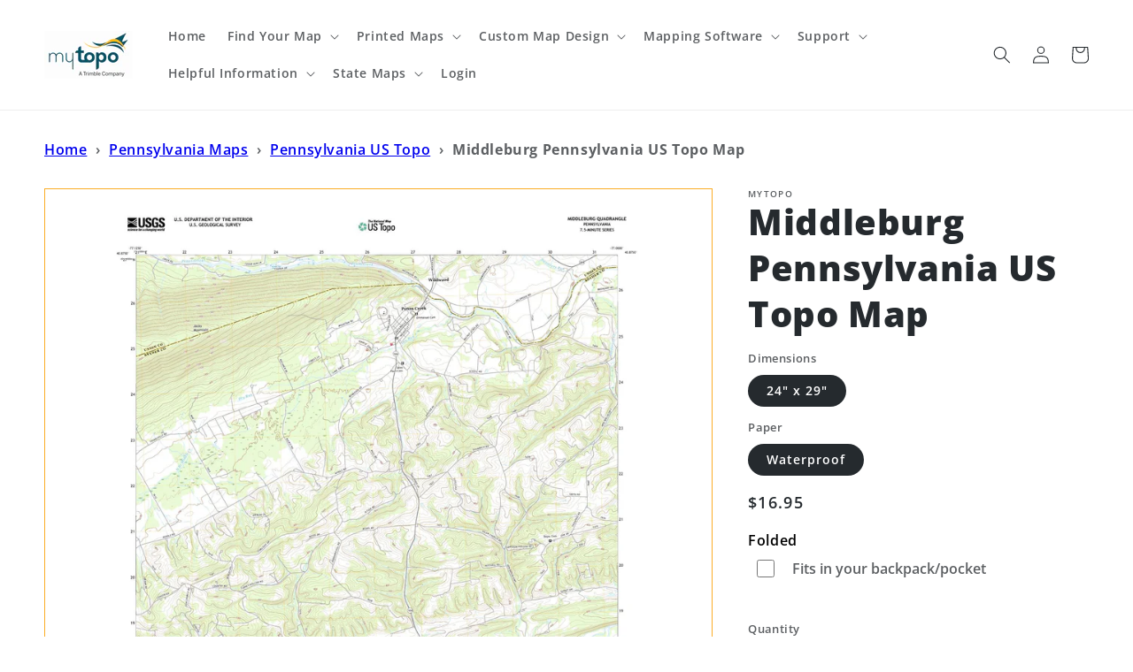

--- FILE ---
content_type: text/javascript
request_url: https://cdn.shopify.com/extensions/019a34d8-c446-7069-8302-91e83825675e/app-extensions-210/assets/tcustomizer-v2.js
body_size: 148275
content:
(function(vt){typeof define=="function"&&define.amd?define(vt):vt()})(function(){"use strict";var vC=Object.defineProperty;var bC=(vt,_o,$o)=>_o in vt?vC(vt,_o,{enumerable:!0,configurable:!0,writable:!0,value:$o}):vt[_o]=$o;var ti=(vt,_o,$o)=>(bC(vt,typeof _o!="symbol"?_o+"":_o,$o),$o);var __vite_style__=document.createElement("style");__vite_style__.innerHTML=`[class^=tcustomizer-],[class^=tcustomizer-] *:before,[class^=tcustomizer-] *:after,[class^=tcustomizer-] *,[class^=tcustomizer-] *:before,[class^=tcustomizer-] *:after{box-sizing:border-box;-webkit-font-smoothing:antialiased}.tcustomizer-basic{margin:0;padding:0;background-color:transparent;border:none;appearance:none;box-shadow:none;outline:none}.tcustomizer-form-control{width:100%;max-width:100%;max-height:600px;height:var(--tcustomizer-form-field-height);border-radius:var(--tcustomizer-border-radius);border:var(--tcustomizer-form-field-thickness) solid var(--tcustomizer-main-color);background-color:transparent;line-height:1.5em;font-family:inherit;font-size:inherit;padding:.375em .75em;outline:0;box-shadow:none}.tcustomizer-select{display:block;width:100%;appearance:none;border:0;cursor:pointer;padding-right:30px;background-image:none!important}.tcustomizer-select-indicator{position:absolute;top:50%;right:10px;opacity:.8;transform:translateY(-50%);pointer-events:none}.tcustomizer-circle{display:flex;height:18px;width:18px;border:1.5px solid #3a3a3a;border-radius:50%;margin-right:10px;justify-content:center;align-items:center;flex-shrink:0;border-color:var(--tcustomizer-main-color)}.tcustomizer-price-badge{padding:2px 6px;border-radius:var(--tcustomizer-border-radius);font-size:10px;background-color:var(--tcustomizer-primary-color);font-weight:700;display:inline;position:relative;top:-3px;letter-spacing:1px}.tcustomizer-dot{height:10px;width:10px;border-radius:50%;flex-shrink:0;background-color:var(--tcustomizer-main-color)}:root{--tcustomizer-form-field-height: 39px;--tcustomizer-form-field-thickness: 1.5px;--tcustomizer-form-heading-spacing: .5em;--tcustomizer-form-field-spacing: 1em;--tcustomizer-border-width: 1px;--tcustomizer-border-radius: 3px;--tcustomizer-border-color: #E0E0E6;--tcustomizer-swatch-border-color: #E0E0E6;--tcustomizer-button-upload-border-color: #E0E0E6;--tcustomizer-button-upload-background-color: #ffffff;--tcustomizer-button-upload-text-color: #000000;--tcustomizer-tooltip-zindex: 1000;--tcustomizer-tooltip-padding: 4px 8px;--tcustomizer-tooltip-image-padding-bottom: 8px;--tcustomizer-tooltip-bg-color: rgba(0, 0, 0, .85);--tcustomizer-tooltip-arrow-width: 6px;--tcustomizer-tooltip-icon-size: .8em}.vue-universal-modal-leave-from,.vue-universal-modal-enter-to{opacity:1}.vue-universal-modal-enter-from,.vue-universal-modal-leave-to{opacity:0}.vue-universal-modal{-webkit-overflow-scrolling:touch;overscroll-behavior:contain;position:fixed;overflow-y:auto;left:0;top:0;right:0;bottom:0;background-color:#000c;text-align:left}.vue-universal-modal:not(.vue-universal-modal-latest){background:none}.vue-universal-modal-content{display:flex;flex-direction:column;align-items:center;justify-content:center;width:100%;min-height:100%}.tcustomizer__text-field-wrapper{position:relative;display:flex;align-items:center;gap:.75em;padding:0 .75em;border:var(--tcustomizer-border-width) solid var(--tcustomizer-border-color);border-radius:var(--tcustomizer-border-radius);background-color:#fff}.tcustomizer__text-field-wrapper:focus-within{border-color:var(--tcustomizer-active-border-color);outline:0!important;box-shadow:0 0 0 .25em rgba(var(--tcustomizer-active-border-color),.25)!important}.tcustomizer__text-field{display:block;width:100%;padding:.475em 0;margin:0!important;font-size:.95em;font-weight:400;font-family:inherit;line-height:1.5;color:#212529;background-color:#fff;border:none;appearance:none}.tcustomizer__text-field[type=file]{overflow:hidden}.tcustomizer__text-field[type=file]:not(:disabled):not([readonly]){cursor:pointer}.tcustomizer__text-field:focus{color:#212529;background-color:#fff;border-color:var(--tcustomizer-active-border-color);outline:0!important;box-shadow:0 0 0 .25em rgba(var(--tcustomizer-active-border-color),.25)!important}.tcustomizer__text-field::-webkit-date-and-time-value{height:1.5em}.tcustomizer__text-field::placeholder{color:#6c757d;font-size:.95em;opacity:1}.tcustomizer__text-field:disabled{background-color:#e9ecef;opacity:1}.tcustomizer__text-field::file-selector-button{padding:.475em .75em;margin:-.475em -.75em;margin-inline-end:.75em;color:#212529;background-color:#e9ecef;pointer-events:none;border-color:inherit;border-style:solid;border-width:0;border-inline-end-width:1px;border-radius:0;transition:color .15s ease-in-out,background-color .15s ease-in-out,border-color .15s ease-in-out,box-shadow .15s ease-in-out}@media (prefers-reduced-motion: reduce){.tcustomizer__text-field::file-selector-button{transition:none}}.tcustomizer__text-field:hover:not(:disabled):not([readonly])::file-selector-button{background-color:#dde0e3}.tcustomizer-required .tcustomizer__text-field{border-color:#ea4335}.tcustomizer__text-field--total-characters{opacity:.4;font-size:12px}.tcustomizer__text-field--total-characters-textarea{top:100%;transform:translateY(calc(-100% - 5px))}.tcustomizer__text-field--max-characters{display:inline-block;opacity:.4;font-size:12px;font-style:italic;text-align:right}.tcustomizer__text-field--date{padding:.475em .75em;border:var(--tcustomizer-border-width) solid var(--tcustomizer-border-color);border-radius:var(--tcustomizer-border-radius)}.tcustomizer__text-field--letter-charge{opacity:.4;font-size:12px;font-style:italic}.tcustomizer__text-field--prefix,.tcustomizer__text-field--suffix{opacity:.4;white-space:nowrap}.tcustomizer__text-field.tcustomizer__input-search{padding:.475em .75em .475em 2.5em;background-image:url("data:image/svg+xml,%3csvg xmlns='http://www.w3.org/2000/svg' viewBox='0 0 24 24'%3e%3cpath d='M16.32 14.9l5.39 5.4a1 1 0 0 1-1.42 1.4l-5.38-5.38a8 8 0 1 1 1.41-1.41zM10 16a6 6 0 1 0 0-12 6 6 0 0 0 0 12z'%3e%3c/path%3e%3c/svg%3e");background-repeat:no-repeat;background-position:left .75em center;background-size:16px;border:var(--tcustomizer-border-width) solid var(--tcustomizer-border-color)}.tcustomizer__text-field--subinfo{display:flex;flex-wrap:wrap;flex-direction:row;justify-content:flex-end;margin-top:2px}.tcustomizer__text-field--subinfo--show-letter-charge-price{justify-content:space-between}.tcustomizer__text-area-wrapper{position:relative;padding:0}.tcustomizer__text-area{padding:.475em 60px .475em .75em}.tcustomizer__text-area--total-characters{position:absolute;bottom:0;right:10px}.tcustomizer__text-area--max-character{position:absolute;top:100%;right:0}.tcustomizer-field{margin-bottom:var(--tcustomizer-form-field-spacing)}.tcustomizer-field.is-portal h1,.tcustomizer-field.is-portal h2,.tcustomizer-field.is-portal h3,.tcustomizer-field.is-portal h4,.tcustomizer-field.is-portal h5,.tcustomizer-field.is-portal h6,.tcustomizer-field.is-portal p{margin:revert;font-size:revert;font-weight:revert;line-height:normal}.tcustomizer-field:last-child{margin-bottom:calc(var(--tcustomizer-form-field-spacing) + 10px)}.tcustomizer-accordion__content .tcustomizer-field:last-child{margin-bottom:0}.tcustomizer-field__input{position:relative}.tcustomizer-required .tcustomizer-field__input{animation:tcustomizer-field-error .82s cubic-bezier(.36,.07,.19,.97);animation-delay:1s;backface-visibility:hidden}.tcustomizer-field__input input[type=checkbox]:before{content:none!important}.tcustomizer__radio-button{display:inline-flex;margin:0 .5em 1em}.tcustomizer__radio-button label{cursor:pointer}.tcustomizer__btn{--tcustomizer-btn-padding-x: .75rem;--tcustomizer-btn-padding-y: .375rem;--tcustomizer-btn-font-family: ;--tcustomizer-btn-font-size: 1rem;--tcustomizer-btn-font-weight: 400;--tcustomizer-btn-line-height: 1.5;--tcustomizer-btn-color: #212529;--tcustomizer-btn-bg: transparent;--tcustomizer-btn-border-width: 1px;--tcustomizer-btn-border-color: transparent;--tcustomizer-btn-border-radius: 3px;--tcustomizer-btn-hover-border-color: transparent;--tcustomizer-btn-box-shadow: inset 0 1px 0 rgba(255, 255, 255, .15), 0 1px 1px rgba(0, 0, 0, .075);--tcustomizer-btn-disabled-opacity: .65;--tcustomizer-btn-focus-box-shadow: 0 0 0 .25rem rgba(var(--tcustomizer-btn-focus-shadow-rgb), .5);display:inline-block;padding:var(--tcustomizer-btn-padding-y) var(--tcustomizer-btn-padding-x);font-family:var(--tcustomizer-btn-font-family);font-size:var(--tcustomizer-btn-font-size);font-weight:var(--tcustomizer-btn-font-weight);line-height:var(--tcustomizer-btn-line-height);color:var(--tcustomizer-btn-color);text-align:center;text-decoration:none;vertical-align:middle;cursor:pointer;user-select:none;border:var(--tcustomizer-btn-border-width) solid var(--tcustomizer-btn-border-color);border-radius:var(--tcustomizer-border-radius);background-color:var(--tcustomizer-btn-bg);transition:color .15s ease-in-out,background-color .15s ease-in-out,border-color .15s ease-in-out,box-shadow .15s ease-in-out}@media (prefers-reduced-motion: reduce){.tcustomizer__btn{transition:none}}:not(.tcustomizer__btn-check)+.tcustomizer__btn:hover,.tcustomizer__btn:first-child:hover{color:var(--tcustomizer-btn-hover-color);background-color:var(--tcustomizer-btn-hover-bg);border-color:var(--tcustomizer-btn-hover-border-color)}.tcustomizer__btn:focus-visible{color:var(--tcustomizer-btn-hover-color);background-color:var(--tcustomizer-btn-hover-bg);border-color:var(--tcustomizer-btn-hover-border-color);outline:0;box-shadow:var(--tcustomizer-btn-focus-box-shadow)}.tcustomizer__btn-check:focus-visible+.tcustomizer__btn{border-color:var(--tcustomizer-btn-hover-border-color);outline:0;box-shadow:var(--tcustomizer-btn-focus-box-shadow)}.tcustomizer__btn-check:checked+.tcustomizer__btn,:not(.tcustomizer__btn-check)+.tcustomizer__btn:active,.tcustomizer__btn:first-child:active,.tcustomizer__btn.active,.tcustomizer__btn.show{color:var(--tcustomizer-btn-active-color);background-color:var(--tcustomizer-btn-active-bg);border-color:var(--tcustomizer-btn-active-border-color)}.tcustomizer__btn-check:checked+.tcustomizer__btn:focus-visible,:not(.tcustomizer__btn-check)+.tcustomizer__btn:active:focus-visible,.tcustomizer__btn:first-child:active:focus-visible,.tcustomizer__btn.active:focus-visible,.tcustomizer__btn.show:focus-visible{box-shadow:var(--tcustomizer-btn-focus-box-shadow)}.tcustomizer__btn:disabled,.tcustomizer__btn.disabled,fieldset:disabled .tcustomizer__btn{color:var(--tcustomizer-btn-disabled-color);pointer-events:none;background-color:var(--tcustomizer-btn-disabled-bg);border-color:var(--tcustomizer-btn-disabled-border-color);opacity:var(--tcustomizer-btn-disabled-opacity)}.tcustomizer__btn--image{width:100%;height:100%;padding:0}.tcustomizer__btn--close{display:flex;justify-content:center;align-items:center;position:absolute;top:0;right:0;width:1.25em;height:1.25em;padding:.25em;border-radius:50%;background:#fff}.tcustomizer__btn--active{border-color:#008060!important}.tcustomizer__btn-check{position:absolute!important;clip:rect(0,0,0,0);pointer-events:none}.tcustomizer__btn-check[disabled]+.btn,.tcustomizer__btn-check:disabled+.btn{pointer-events:none;filter:none;opacity:.65}.tcustomizer__btn--outline-primary{--tcustomizer-btn-color: #008060;--tcustomizer-btn-border-color: #008060;--tcustomizer-btn-hover-color: #fff;--tcustomizer-btn-hover-bg: #008060;--tcustomizer-btn-hover-border-color: #008060;--tcustomizer-btn-focus-shadow-rgb: 0, 128, 96;--tcustomizer-btn-active-color: #fff;--tcustomizer-btn-active-bg: #008060;--tcustomizer-btn-active-border-color: #008060;--tcustomizer-btn-active-shadow: inset 0 3px 5px rgba(0, 0, 0, .125);--tcustomizer-btn-disabled-color: #008060;--tcustomizer-btn-disabled-bg: transparent;--tcustomizer-btn-disabled-border-color: #008060;--tcustomizer-gradient: none}.tcustomizer__btn--outline-secondary{--tcustomizer-btn-color: #6c757d;--tcustomizer-btn-border-color: #6c757d;--tcustomizer-btn-hover-color: #fff;--tcustomizer-btn-hover-bg: #6c757d;--tcustomizer-btn-hover-border-color: #6c757d;--tcustomizer-btn-focus-shadow-rgb: 108, 117, 125;--tcustomizer-btn-active-color: #fff;--tcustomizer-btn-active-bg: #6c757d;--tcustomizer-btn-active-border-color: #6c757d;--tcustomizer-btn-active-shadow: inset 0 3px 5px rgba(0, 0, 0, .125);--tcustomizer-btn-disabled-color: #6c757d;--tcustomizer-btn-disabled-bg: transparent;--tcustomizer-btn-disabled-border-color: #6c757d;--tcustomizer-gradient: none}.tcustomizer__btn--outline-success{--tcustomizer-btn-color: #4cc249;--tcustomizer-btn-border-color: #4cc249;--tcustomizer-btn-hover-color: #000;--tcustomizer-btn-hover-bg: #4cc249;--tcustomizer-btn-hover-border-color: #4cc249;--tcustomizer-btn-focus-shadow-rgb: 76, 194, 73;--tcustomizer-btn-active-color: #000;--tcustomizer-btn-active-bg: #4cc249;--tcustomizer-btn-active-border-color: #4cc249;--tcustomizer-btn-active-shadow: inset 0 3px 5px rgba(0, 0, 0, .125);--tcustomizer-btn-disabled-color: #4cc249;--tcustomizer-btn-disabled-bg: transparent;--tcustomizer-btn-disabled-border-color: #4cc249;--tcustomizer-gradient: none}.tcustomizer__btn--outline-info{--tcustomizer-btn-color: #0dcaf0;--tcustomizer-btn-border-color: #0dcaf0;--tcustomizer-btn-hover-color: #000;--tcustomizer-btn-hover-bg: #0dcaf0;--tcustomizer-btn-hover-border-color: #0dcaf0;--tcustomizer-btn-focus-shadow-rgb: 13, 202, 240;--tcustomizer-btn-active-color: #000;--tcustomizer-btn-active-bg: #0dcaf0;--tcustomizer-btn-active-border-color: #0dcaf0;--tcustomizer-btn-active-shadow: inset 0 3px 5px rgba(0, 0, 0, .125);--tcustomizer-btn-disabled-color: #0dcaf0;--tcustomizer-btn-disabled-bg: transparent;--tcustomizer-btn-disabled-border-color: #0dcaf0;--tcustomizer-gradient: none}.tcustomizer__btn--outline-warning{--tcustomizer-btn-color: #ffc107;--tcustomizer-btn-border-color: #ffc107;--tcustomizer-btn-hover-color: #000;--tcustomizer-btn-hover-bg: #ffc107;--tcustomizer-btn-hover-border-color: #ffc107;--tcustomizer-btn-focus-shadow-rgb: 255, 193, 7;--tcustomizer-btn-active-color: #000;--tcustomizer-btn-active-bg: #ffc107;--tcustomizer-btn-active-border-color: #ffc107;--tcustomizer-btn-active-shadow: inset 0 3px 5px rgba(0, 0, 0, .125);--tcustomizer-btn-disabled-color: #ffc107;--tcustomizer-btn-disabled-bg: transparent;--tcustomizer-btn-disabled-border-color: #ffc107;--tcustomizer-gradient: none}.tcustomizer__btn--outline-danger{--tcustomizer-btn-color: #dc3545;--tcustomizer-btn-border-color: #dc3545;--tcustomizer-btn-hover-color: #fff;--tcustomizer-btn-hover-bg: #dc3545;--tcustomizer-btn-hover-border-color: #dc3545;--tcustomizer-btn-focus-shadow-rgb: 220, 53, 69;--tcustomizer-btn-active-color: #fff;--tcustomizer-btn-active-bg: #dc3545;--tcustomizer-btn-active-border-color: #dc3545;--tcustomizer-btn-active-shadow: inset 0 3px 5px rgba(0, 0, 0, .125);--tcustomizer-btn-disabled-color: #dc3545;--tcustomizer-btn-disabled-bg: transparent;--tcustomizer-btn-disabled-border-color: #dc3545;--tcustomizer-gradient: none}.tcustomizer__btn--outline-light{--tcustomizer-btn-color: #f8f9fa;--tcustomizer-btn-border-color: #f8f9fa;--tcustomizer-btn-hover-color: #000;--tcustomizer-btn-hover-bg: #f8f9fa;--tcustomizer-btn-hover-border-color: #f8f9fa;--tcustomizer-btn-focus-shadow-rgb: 248, 249, 250;--tcustomizer-btn-active-color: #000;--tcustomizer-btn-active-bg: #f8f9fa;--tcustomizer-btn-active-border-color: #f8f9fa;--tcustomizer-btn-active-shadow: inset 0 3px 5px rgba(0, 0, 0, .125);--tcustomizer-btn-disabled-color: #f8f9fa;--tcustomizer-btn-disabled-bg: transparent;--tcustomizer-btn-disabled-border-color: #f8f9fa;--tcustomizer-gradient: none}.tcustomizer__btn--outline-dark{--tcustomizer-btn-color: #212529;--tcustomizer-btn-border-color: #212529;--tcustomizer-btn-hover-color: #fff;--tcustomizer-btn-hover-bg: #212529;--tcustomizer-btn-hover-border-color: #212529;--tcustomizer-btn-focus-shadow-rgb: 33, 37, 41;--tcustomizer-btn-active-color: #fff;--tcustomizer-btn-active-bg: #212529;--tcustomizer-btn-active-border-color: #212529;--tcustomizer-btn-active-shadow: inset 0 3px 5px rgba(0, 0, 0, .125);--tcustomizer-btn-disabled-color: #212529;--tcustomizer-btn-disabled-bg: transparent;--tcustomizer-btn-disabled-border-color: #212529;--tcustomizer-gradient: none}.tcustomizer-deselect-option{position:absolute;top:50%;transform:translateY(-50%)}.tcustomizer__description{white-space:pre-wrap}.tcustomizer__description .ql-align-center{text-align:center}.tcustomizer__description .ql-align-right{text-align:right}.tcustomizer__description .ql-align-justify{text-align:justify}.tcustomizer__group-item{display:flex;flex-direction:column;width:100%}.tcustomizer-field__heading{display:block;margin-bottom:var(--tcustomizer-form-heading-spacing);color:var(--tcustomizer-label-color)}.tcustomizer-field__heading .tcustomizer-field__value{margin-left:5px}.tcustomizer-asterisk{color:#dc3545}.tcustomizer-required-message{display:none;margin-left:5px;font-size:.9em;font-weight:400;font-style:italic;color:#ea4335}.tcustomizer-required .tcustomizer-required-message{display:inline-block}.tcustomizer__dropdown{width:100%;display:inline-flex;align-items:center;gap:20px}.tcustomizer__dropdown__main-content{position:relative;flex:1}.tcustomizer__dropdown__main-content.has-quantity-selector{max-width:calc(100% - 86px)}.tcustomizer__dropdown-select{display:flex;align-items:center;width:100%;min-height:40px;padding:0 calc(.75em - 3px);-moz-padding-start:calc(.75em - 3px);font-size:.95em;font-weight:400;font-family:inherit;line-height:1.5;color:#b1b7ba;background-color:#fff;background-image:url("data:image/svg+xml,%3csvg xmlns='http://www.w3.org/2000/svg' viewBox='0 0 16 16'%3e%3cpath fill='none' stroke='%23343a40' stroke-linecap='round' stroke-linejoin='round' stroke-width='2' d='m2 5 6 6 6-6'/%3e%3c/svg%3e");background-repeat:no-repeat;background-position:right .75em center;background-size:16px 12px;border:1px solid var(--tcustomizer-border-color);border-radius:var(--tcustomizer-border-radius);transition:border-color .15s ease-in-out,box-shadow .15s ease-in-out;appearance:none}@media (prefers-reduced-motion: reduce){.tcustomizer__dropdown-select{transition:none}}.tcustomizer__dropdown-select:focus{border-color:var(--tcustomizer-active-border-color);outline:0}.tcustomizer__dropdown-select[multiple],.tcustomizer__dropdown-select[size]:not([size="1"]){padding-right:.75em;background-image:none}.tcustomizer__dropdown-select:disabled{background-color:#e9ecef}.tcustomizer__dropdown-select:-moz-focusring{color:transparent;text-shadow:0 0 0 #212529}.tcustomizer__dropdown--has-value{color:#212529}.tcustomizer__dropdown-button{cursor:pointer}.tcustomizer__dropdown-button.active{border-color:var(--tcustomizer-active-border-color);outline:0}.tcustomizer__dropdown-button+.tcustomizer__input-search{display:none;position:absolute;top:0}.tcustomizer__dropdown-button+.tcustomizer__input-search.active{display:block;background-color:#fff;height:45px}.tcustomizer__dropdown-button span{white-space:nowrap;overflow:hidden;text-overflow:ellipsis;max-width:calc(100% - 30px)}.tcustomizer__dropdown-list{position:absolute;display:flex;flex-direction:column;box-shadow:0 0 3px #0003;z-index:99;background-color:#fff;width:100%;height:0;overflow-y:scroll;overflow-x:hidden;color:#212529}.tcustomizer__dropdown-list.active{padding:5px;margin-top:5px;height:auto;max-height:250px;border-radius:var(--tcustomizer-border-radius)}.tcustomizer__dropdown-list.active.tooltip-enabled{overflow-y:unset;overflow-x:unset;max-height:unset}.tcustomizer__dropdown-list.display-top{bottom:100%}.tcustomizer__dropdown-list.display-bottom{top:100%}.tcustomizer__dropdown-item{-webkit-touch-callout:none;-webkit-user-select:none;-moz-user-select:none;-ms-user-select:none;user-select:none;-webkit-user-drag:none;-webkit-tap-highlight-color:transparent}.tcustomizer__dropdown-item>label{display:flex;align-items:center;gap:10px;min-height:50px;width:100%;padding:10px;cursor:pointer}.tcustomizer__dropdown-item>label.selected{background-color:color-mix(in srgb,var(--tcustomizer-active-border-color),#fff 80%);color:var(--tcustomizer-active-border-color)}.tcustomizer__dropdown-item-thumbnail{display:block!important;width:50px;height:50px;background-position:center;background-size:cover;background-repeat:no-repeat;border-radius:var(--tcustomizer-border-radius)}.tcustomizer__dropdown-item-value{position:relative;max-width:calc(100% - 60px);width:fit-content}.tcustomizer__dropdown-item:hover{background-color:#e0e0e6}.tcustomizer__dropdown-image{display:inline-flex;gap:10px;width:100%}.tcustomizer__dropdown-image__preview{display:block!important;width:50px;background-position:center;background-size:cover;border-radius:var(--tcustomizer-border-radius)}.tcustomizer__dropdown-image__preview-image{width:50px;height:40px;object-position:center;object-fit:cover;border-radius:var(--tcustomizer-border-radius)}.tcustomizer__dropdown-image__main-content{position:relative;flex:1}.tcustomizer__dropdown-image__main-content.has-image{max-width:calc(100% - 60px)}.tcustomizer__dropdown-image__main-content.has-quantity-selector{max-width:calc(100% - 106px)}.tcustomizer__dropdown-image__main-content.has-quantity-selector-and-image{max-width:calc(100% - 156px)}.tcustomizer__combobox{margin-bottom:1em}.tcustomizer__combobox .tcustomizer__combobox-item{display:flex;align-items:center}.tcustomizer__combobox .tcustomizer__combobox-item-value{width:fit-content;max-width:calc(100% - 92px)}.tcustomizer__combobox .tcustomizer__combobox-item:hover{background-color:#fff}.tcustomizer__combobox-selected-items{display:flex;flex-wrap:wrap;gap:1em}.tcustomizer-row{display:flex;flex-wrap:wrap;margin:-.3em 0 -.3em -.3em;width:calc(100% + .6em)}.tcustomizer-horizontal-row{display:flex;flex-wrap:wrap;padding-top:.6em 0;margin:-.3em 0 -.3em -.3em;width:calc(100% + .6em);gap:.3em;align-items:self-start}.tcustomizer-vertical-row{display:block}.tcustomizer-col{position:relative;padding:.3em;max-width:100%}.tcustomizer-col.align-center,.tcustomizer__image-wrapper.align-center{display:flex;flex-direction:column;align-items:center;gap:5px}.tcustomizer__image-wrapper.align-center .tcustomizer__option-name{text-align:center;max-width:100px}.tcustomizer__image-wrapper.align-center .tcustomizer__option-name.active{color:var(--tcustomizer-active-border-color);font-weight:700}.tcustomizer__img-thumbnail{background-color:#fff;border:1px solid var(--tcustomizer-border-color);border-radius:var(--tcustomizer-border-radius);max-width:100%;height:auto;max-width:unset;width:100%;height:100%}.tcustomizer__image{display:flex!important;border:var(--tcustomizer-border-width) solid var(--tcustomizer-swatch-border-color);background:#fff;border-radius:var(--tcustomizer-border-radius)}.tcustomizer__image--big{width:5em;height:5em}.tcustomizer__image--small{width:3em;height:3em}.tcustomizer__image--circle{border-radius:50%}.tcustomizer__image--active{border:2px solid var(--tcustomizer-active-border-color);box-shadow:inset 0 0 0 1px var(--tcustomizer-active-border-color),0 0 3px #0003}.tcustomizer__image:hover{cursor:pointer}.tcustomizer__image-content{display:block;position:relative;overflow:hidden;object-fit:cover;width:100%;border-radius:inherit;border:2px solid #fff}.tcustomizer__image--image-type:after{content:"";display:block;position:absolute;right:0;top:0;width:100%;height:100%;background-color:#fff}.tcustomizer__color-picker{position:relative}.tcustomizer__color-picker--action{display:flex;padding:.475em .75em .475em 62px;border:var(--tcustomizer-border-width) solid var(--tcustomizer-border-color);border-radius:var(--tcustomizer-border-radius);position:relative}.tcustomizer__color-picker--preview{position:absolute;top:.475em;left:.75em;display:block!important;width:38px;height:1.5em;border:none;border-radius:2px;box-shadow:inset 0 0 0 1px #00000012,inset 0 1px 3px #00000026}.tcustomizer__color-picker--value{display:block!important;line-height:1.5;height:1.5em;width:100%}.tcustomizer__color-picker--input{position:absolute;top:0;bottom:0;left:0;right:0;width:100%;height:100%;padding:0;border:none;opacity:0;cursor:pointer}.tcustomizer__color-picker--clear{display:flex;right:.75em;z-index:1}@keyframes tcustomizer-field-error{10%,90%{transform:translate3d(-1px,0,0)}20%,80%{transform:translate3d(2px,0,0);box-shadow:0 0 3px #ea433573}30%,50%,70%{transform:translate3d(-4px,0,0);box-shadow:0 0 3px #ea433573}40%,60%{transform:translate3d(4px,0,0);box-shadow:0 0 3px #ea433573}}.tcustomizer-svg-icon{display:inline-block!important;fill:currentColor;height:auto;vertical-align:middle}.tcustomizer-svg-icon--xs{width:12px}.tcustomizer-svg-icon--sm{width:16px}.tcustomizer-svg-icon--md{width:20px}.tcustomizer-svg-icon--lg{width:24px}.tcustomizer-svg-icon--xl{width:28px}.tcustomizer-select-indicator .tcustomizer-svg-icon{width:18px;fill:var(--tcustomizer-text-color, #000)}.tcustomizer-successful-icon{width:20px;height:20px;background-image:url("data:image/svg+xml,%3csvg xmlns='http://www.w3.org/2000/svg' viewBox='0 0 20 20'%3e%3cpath fill-rule='evenodd' d='M0 10a10 10 0 1 0 20 0 10 10 0 0 0-20 0zm15.2-1.8a1 1 0 0 0-1.4-1.4L9 11.6 6.7 9.3a1 1 0 0 0-1.4 1.4l3 3c.4.4 1 .4 1.4 0l5.5-5.5z' fill='green'%3e%3c/path%3e%3c/svg%3e")}.tcustomizer-failed-icon{width:20px;height:20px;background-image:url("data:image/svg+xml,%3csvg xmlns='http://www.w3.org/2000/svg' viewBox='0 0 20 20'%3e%3cpath fill-rule='evenodd' d='M10 0C4.486 0 0 4.486 0 10s4.486 10 10 10 10-4.486 10-10S15.514 0 10 0zM9 6a1 1 0 1 1 2 0v4a1 1 0 1 1-2 0V6zm1 9a1 1 0 1 0 0-2 1 1 0 0 0 0 2z' fill='red'%3e%3c/path%3e%3c/svg%3e")}.tcustomizer-loading-icon{position:relative}.tcustomizer-loading-icon:after{content:"";display:block;width:20px;height:20px;border:2px solid;border-color:#1f5199 #1f5199 #1f5199 rgba(0,0,0,0);border-radius:50%;animation:rotation 1s linear infinite}@keyframes rotation{0%{transform:rotate(0)}to{transform:rotate(360deg)}}.tcustomizer-deselect-icon{width:15px;height:15px;background-image:url("data:image/svg+xml,%3csvg viewBox='0 0 20 20' xmlns='http://www.w3.org/2000/svg'%3e%3cpath d='m11.414 10 6.293-6.293a1 1 0 1 0-1.414-1.414L10 8.586 3.707 2.293a1 1 0 0 0-1.414 1.414L8.586 10l-6.293 6.293a1 1 0 1 0 1.414 1.414L10 11.414l6.293 6.293A.998.998 0 0 0 18 17a.999.999 0 0 0-.293-.707L11.414 10z' fill='%23ada9a8'%3e%3c/path%3e%3c/svg%3e")}.tcustomizer-btn{display:inline-flex!important;align-items:center;justify-content:center;max-width:100%;min-height:40px!important;margin:0;padding:.3em 1.5em!important;border:var(--tcustomizer-border-width) solid transparent;border-radius:var(--tcustomizer-border-radius);outline:0;font-family:inherit;font-size:1em;font-weight:500;letter-spacing:inherit;line-height:1.25;white-space:normal;vertical-align:middle;user-select:none;transition:color .15s ease-in-out,background-color .15s ease-in-out,border-color .15s ease-in-out,box-shadow .15s ease-in-out;box-shadow:none}.tcustomizer-btn:hover{cursor:pointer}.tcustomizer-btn:disabled{opacity:.7}@media (max-width: 575.98px){.tcustomizer-btn{height:40px;min-height:40px!important}}.tcustomizer-btn--active{border-color:var(--tcustomizer-active-border-color)!important;box-shadow:inset 0 0 0 1px var(--tcustomizer-active-border-color),0 0 3px #0003}.tcustomizer-btn--sm{height:34px;min-height:34px!important;padding:.2em 1em!important;line-height:1.25;font-size:1em;font-weight:400}.tcustomizer-btn--rounded{border-radius:4px}.tcustomizer-btn--full{flex-basis:100%;width:100%}.tcustomizer-btn--full+.tcustomizer-btn--full{margin-top:8px}.tcustomizer-btn--atc{flex:1 1 auto;background-color:var(--tcustomizer-button-atc-background-color)!important;color:var(--tcustomizer-button-atc-text-color)!important}.tcustomizer-btn--atc:hover:not(:disabled),.tcustomizer-btn--atc:focus:not(:disabled),.tcustomizer-btn--atc:active:not(:disabled){background-color:var(--tcustomizer-button-atc-hover-background-color)!important}.tcustomizer-btn--atc svg{width:18px;height:18px;margin-right:5px;fill:currentColor}.tcustomizer-btn--buynow{flex:1 1 auto;background-color:var(--tcustomizer-buynow-button-color);color:var(--tcustomizer-buynow-button-text-color)}.tcustomizer-btn--buynow:hover:not(:disabled),.tcustomizer-btn--buynow:focus:not(:disabled),.tcustomizer-btn--buynow:active:not(:disabled){background-color:var(--tcustomizer-buynow-button-hover-color);color:var(--tcustomizer-buynow-button-hover-text-color)}.tcustomizer-btn--atc+.tcustomizer-btn--buynow{flex:1 1 100%;margin-top:8px}.tcustomizer-spinner{display:inline-block;line-height:24px}.tcustomizer-spinner svg{fill:currentColor;vertical-align:middle}.tcustomizer-spinner--sm{line-height:20px}.tcustomizer-spinner--sm svg{width:20px;margin-right:5px}.tcustomizer-btn--primary{background-color:var(--tcustomizer-personalize-button-color);color:var(--tcustomizer-personalize-button-text-color)}.tcustomizer-btn--primary:hover:not(:disabled),.tcustomizer-btn--primary:focus:not(:disabled),.tcustomizer-btn--primary:active:not(:disabled){background-color:var(--tcustomizer-personalize-button-hover-color);color:var(--tcustomizer-personalize-button-hover-text-color)}.tcustomizer-btn--zoom{background:transparent}.tcustomizer-btn--zoom svg{width:16px!important;height:auto!important}@media (hover){.tcustomizer-btn--zoom:hover{background-color:#f6f6f9}}.tcustomizer-btn--recustomize{margin-left:5px}.tcustomizer-btn--upload,.tcustomizer-btn--radio,.tcustomizer-btn--cancel{width:max-content;border-color:var(--tcustomizer-button-upload-border-color);background-color:var(--tcustomizer-button-upload-background-color);color:var(--tcustomizer-button-upload-text-color)}.tcustomizer-btn--upload:hover,.tcustomizer-btn--radio:hover,.tcustomizer-btn--cancel:hover{background-color:var(--tcustomizer-button-upload-background-color);color:unset}.tcustomizer-btn--upload>*,.tcustomizer-btn--radio>*,.tcustomizer-btn--cancel>*{pointer-events:none}.tcustomizer-btn--custom{width:max-content;border-color:var(--tcustomizer-border-color)!important;background-color:var(--tcustomizer-button-background-color)!important;color:var(--tcustomizer-button-text-color)!important}.tcustomizer-btn--custom:hover{background-color:var(--tcustomizer-button-hover-background-color)!important;color:var(--tcustomizer-button-text-color)!important}.tcustomizer-btn--deselect{position:relative!important;appearance:none!important;border:0!important;box-shadow:none!important;display:inline-flex!important;align-items:center;justify-content:center;width:2em!important;height:2em!important;padding:.2em;background-color:#fff;border-radius:var(--tcustomizer-border-radius);cursor:pointer}.tcustomizer-btn--deselect:hover{background-color:#f4f4f4}.tcustomizer-btn--delete{margin-left:5px;padding:0!important}.tcustomizer-btn--trigger{background-color:var(--tcustomizer-button-trigger-background-color)!important;color:var(--tcustomizer-button-trigger-text-color)!important;border-color:var(--tcustomizer-button-trigger-border-color)!important}.tcustomizer-btn--trigger:hover{background-color:var(--tcustomizer-button-trigger-hover-background-color)!important;color:var(--tcustomizer-button-trigger-hover-text-color)!important;border-color:var(--tcustomizer-button-trigger-hover-border-color)!important}#edit-option-button{display:none}.tcustomizer-dialog div:empty{display:revert}@media (min-width: 992px){.tcustomizer-dialog-inner{max-width:max(80%,1000px)}}@media (min-width: 1200px){.tcustomizer-dialog-inner{max-width:max(80%,1200px)}}@media (max-width: 767.98px){.tcustomizer-dialog-inner{max-width:750px}}@media (max-width: 575.98px){.tcustomizer-dialog-inner{max-width:500px}}@media (max-width: 399.98px){.tcustomizer-dialog-inner{max-width:98%}}.tcustomizer-dialog-body{min-height:100px;background:#fff;border-radius:4px}.tcustomizer-dialog-close{position:absolute;top:0;right:0;display:flex;justify-content:center;align-items:center;width:40px;height:40px;background:rgba(0,0,0,.7);color:#ffffffb3;border-radius:50%;cursor:pointer}.tcustomizer-dialog-inner{position:relative;padding-top:45px;padding-bottom:45px}.tcustomizer-dcontent{display:flex;flex-direction:column;width:100%;height:100%}.tcustomizer-dcontent-body{flex:1 1 calc(100% - 50px);min-height:100px;display:flex;justify-content:center;align-items:center;position:relative;z-index:1}.tcustomizer-dcontent-header{flex:50px;height:50px;min-height:50px;flex-shrink:0;flex-grow:0;padding:8px;position:relative;z-index:10;display:flex;align-items:center;justify-content:center}.tcustomizer-dcontent-footer,.tcustomizer-dcontent-top{min-height:50px;padding:8px;display:flex;flex-shrink:0;flex-grow:0;flex-wrap:wrap;justify-content:flex-end}.tcustomizer-dcontent-footer .tcustomizer-cropper-footer-control,.tcustomizer-dcontent-top .tcustomizer-cropper-footer-control{display:flex;justify-content:space-between;width:100%}.tcustomizer-dcontent-footer .tcustomizer-btn+.tcustomizer-btn,.tcustomizer-dcontent-top .tcustomizer-btn+.tcustomizer-btn{margin-left:5px}.tcustomizer-dcontent-footer .tcustomizer-photo-message,.tcustomizer-dcontent-top .tcustomizer-photo-message{width:100%;flex-basis:100%;text-align:center;margin-bottom:5px}.tcustomizer-dcontent-footer .tcustomizer-photo-message .tcustomizer-photo-error,.tcustomizer-dcontent-top .tcustomizer-photo-message .tcustomizer-photo-error{text-align:center}.tcustomizer-dcontent-top{justify-content:center}.tcustomizer-dcontent-top .tcustomizer-btn+.tcustomizer-btn{margin-left:20px}.tcustomizer-dialog--limit-height .tcustomizer-dialog-body{max-height:500px}@media (max-width: 575.98px){.tcustomizer-dialog--limit-height .tcustomizer-dialog-body{max-height:calc(100vh - 90px)}}.tcustomizer-dcontent-title{padding:0 8px;font-weight:600}.tcustomizer-quantity-selector{-webkit-touch-callout:none;-webkit-user-select:none;-moz-user-select:none;-ms-user-select:none;user-select:none;-webkit-user-drag:none;-webkit-tap-highlight-color:transparent;display:inline-flex;align-items:center;color:#000}.tcustomizer-quantity-selector .tcustomizer-quantity-changer{display:inline-flex;justify-content:center;align-items:center;height:20px;width:20px;border:var(--tcustomizer-border-width) solid var(--tcustomizer-border-color);border-radius:50%}.tcustomizer-quantity-selector .tcustomizer-quantity-changer:hover{background-color:#e0e0e6;cursor:pointer}.tcustomizer-quantity-selector .tcustomizer-quantity-changer--minus{margin-right:5px}.tcustomizer-quantity-selector .tcustomizer-quantity-changer--plus{margin-left:5px}.tcustomizer-quantity-selector input{border:1px solid var(--tcustomizer-border-color);border-radius:var(--tcustomizer-border-radius);width:30px;text-align:center}.tcustomizer-quantity-selector input::-webkit-outer-spin-button,.tcustomizer-quantity-selector input::-webkit-inner-spin-button{-webkit-appearance:none;margin:0}.tcustomizer-quantity-selector input[type=number]{-moz-appearance:textfield}.tcustomizer-mockup~*{display:none!important}.tcustomizer-dialog-product .tcustomizer-mockup{width:100%}.tcustomizer-layout-row{display:flex;flex-wrap:wrap}.tcustomizer-layout-col{padding:20px;flex:1 1 auto}.tcustomizer-layout-col--mockup{flex-basis:50%}.tcustomizer-layout-col--form{max-height:100%;-webkit-overflow-scrolling:touch}@media (min-width: 992px){.tcustomizer-layout-col--form{width:max(50%,500px)}}.tcustomizer-layout-col--mockup .tcustomizer-layout-col--form{width:auto}.tcustomizer-product-form{margin-bottom:15px}.tcustomizer-widget{margin-bottom:20px}.tcustomizer-response{margin-top:15px}.tcustomizer-error{color:#ea4335}.tcustomizer-error-message{color:#ea4335;font-style:italic;margin-top:5px}.tcustomizer-success{color:#2ab27b}.tcustomizer-success>a{position:relative;font-weight:600;text-decoration:none;color:inherit}.tcustomizer-success>a:after{content:"";position:absolute;bottom:-1px;left:2px;display:block;width:calc(100% - 4px);height:0;border-bottom:1px solid;opacity:0;transform:scaleX(0);transition:opacity .2s ease-out,transform .3s ease-out}.tcustomizer-success>a:hover{color:inherit}.tcustomizer-success>a:hover:after{opacity:1;transform:scaleX(1)}.tcustomizer-mockup{width:100%}.tcustomizer-mockup-img{display:block;width:100%;height:auto;background:#f1f1f1}.tcustomizer-layer{user-select:none}.tcustomizer-lightbox__backdrop{position:fixed;top:0;bottom:0;left:0;right:0;background-color:#0000004d;display:flex;justify-content:center;align-items:center}.tcustomizer-lightbox__body{background:#FFFFFF;box-shadow:2px 2px 20px 1px;overflow-x:auto;display:flex;flex-direction:column}.tcustomizer-lightbox__content{position:relative;padding:20px 10px}.tcustomizer-lightbox-fade-enter,.tcustomizer-lightbox-fade-leave-to{opacity:0}.tcustomizer-lightbox-fade-enter-active,.tcustomizer-lightbox-fade-leave-active{transition:opacity .35s ease}#tcustomizer-modals{z-index:9999;position:absolute}#tcustomizer-modals .vue-universal-modal{-ms-overflow-style:none;scrollbar-width:none}#tcustomizer-modals .vue-universal-modal::-webkit-scrollbar{display:none}@media (min-width: 992px){.tcustomizer-dialog-edit-product-options .tcustomizer-dialog-inner{max-width:50%}}.tcustomizer-data{width:0;height:0;visibility:hidden;opacity:0;overflow:hidden}.tcustomizer-hide-button{display:none!important}.tcustomizer-hide-button[disabled],.tcustomizer-hide-button[aria-disabled],.tcustomizer-hide-button.disabled,.tcustomizer-overlap-button{display:block!important}.tcustomizer-hide-button[disabled]~.tcustomizer-overlap-button,.tcustomizer-hide-button[aria-disabled]~.tcustomizer-overlap-button,.tcustomizer-hide-button.disabled~.tcustomizer-overlap-button{display:none!important}.tcustomizer-price-addons{background-color:var(--tcustomizer-addon-background-color);border:1px solid var(--tcustomizer-addon-border-color);padding:5px 10px;color:var(--tcustomizer-addon-text-color);margin-bottom:var(--tcustomizer-form-field-spacing)}.tcustomizer-shopify-product{padding:5px 0;margin:0 0 15px}.tcustomizer-shopify-product-title{margin:0}.tcustomizer-text-seperator{margin:0 10px}.tcustomizer-text-seperator:after{content:attr(title)}.tcustomizer-tooltip{position:relative;display:block;width:fit-content}.tcustomizer-tooltip.tcustomizer-tooltip--image .tcustomizer-tooltip--content{padding-bottom:var(--tcustomizer-tooltip-image-padding-bottom)}.tcustomizer-tooltip.tcustomizer-tooltip--image .tcustomizer-tooltip--content .tooltip-image{display:block;width:200px;height:200px;background-size:contain;background-repeat:no-repeat;background-position:center;margin-top:4px;margin-inline:auto}.tcustomizer-tooltip .tcustomizer-tooltip--content{display:block;position:absolute;left:50%;z-index:var(--tcustomizer-tooltip-zindex);padding:var(--tcustomizer-tooltip-padding);text-align:center;width:max-content;color:#fff;font-weight:400;opacity:0;background-color:var(--tcustomizer-tooltip-bg-color);border-radius:var(--tcustomizer-border-radius);pointer-events:none;transform:translate3d(-50%,8px,0);transition:opacity .15s linear,transform .3s ease-in-out;max-width:20em}.tcustomizer-tooltip .tcustomizer-tooltip--content-top{bottom:calc(100% + 10px)}.tcustomizer-tooltip .tcustomizer-tooltip--content-bottom{top:calc(100% + 10px)}.tcustomizer-tooltip .tcustomizer-tooltip--arrow{position:absolute;left:50%;display:block;width:0;height:0;opacity:0;transform:translate3d(-50%,8px,0);border:var(--tcustomizer-tooltip-arrow-width) solid transparent;transition:opacity .15s linear,transform .3s ease-in-out}.tcustomizer-tooltip .tcustomizer-tooltip--arrow-top{bottom:calc(100% - 2px);border-top-color:var(--tcustomizer-tooltip-bg-color)}.tcustomizer-tooltip .tcustomizer-tooltip--arrow-bottom{top:calc(100% - 2px);border-bottom-color:var(--tcustomizer-tooltip-bg-color)}.tcustomizer-tooltip:hover .tcustomizer-tooltip--content,.tcustomizer-tooltip:hover .tcustomizer-tooltip--arrow{opacity:1;transform:translate3d(-50%,0,0)}.tcustomizer-tooltip.tcustomizer-tooltip__icon{width:var(--tcustomizer-tooltip-icon-size);height:var(--tcustomizer-tooltip-icon-size);display:inline-flex;margin-left:4px}.tcustomizer-help-text{font-style:italic;opacity:.6;margin-top:2px}.tcustomizer-toggle{display:inline-flex;align-items:center;margin-right:.5em;padding-left:45px}.tcustomizer-toggle__input{display:inline-flex!important;flex:0 0 40px;appearance:none!important;width:40px!important;min-width:40px!important;max-width:40px!important;height:20px!important;min-height:20px!important;max-height:20px!important;margin:0 0 0 -45px!important;background-color:#bfcbd9!important;background-image:url("data:image/svg+xml,%3csvg xmlns='http://www.w3.org/2000/svg' viewBox='-4 -4 8 8'%3e%3ccircle r='3' fill='%23ffffff'/%3e%3c/svg%3e")!important;background-repeat:no-repeat!important;background-size:contain!important;background-position:left center!important;border-radius:40px;transition:background-position .15s ease-in-out;border:none!important;color-adjust:exact;cursor:pointer}@media (prefers-reduced-motion: reduce){.tcustomizer-toggle__input{transition:none}}.tcustomizer-toggle__input:checked{background-color:var(--tcustomizer-active-border-color)!important;background-position:right center!important}.tcustomizer-toggle__input:disabled{cursor:default}.tcustomizer-toggle__label{display:inline-block!important;margin:0 0 0 10px!important;font-size:1em!important;font-weight:400!important;letter-spacing:0!important;line-height:1.25;text-transform:initial!important;-webkit-touch-callout:none;-webkit-user-select:none;-moz-user-select:none;-ms-user-select:none;user-select:none;-webkit-user-drag:none;-webkit-tap-highlight-color:transparent}.tcustomizer-radio,.tcustomizer-checkbox{display:flex;min-height:1.5em;padding-left:1.5em;margin-bottom:.125em;align-items:center}.tcustomizer-radio .tcustomizer-radio__input,.tcustomizer-radio .tcustomizer-checkbox__input,.tcustomizer-checkbox .tcustomizer-radio__input,.tcustomizer-checkbox .tcustomizer-checkbox__input{float:left;margin:0 .5em 0 -1.5em}.tcustomizer-radio .tcustomizer-quantity-selector,.tcustomizer-checkbox .tcustomizer-quantity-selector{margin-left:20px}.tcustomizer-radio__reverse,.tcustomizer-checkbox__reverse{padding-right:1.5em;padding-left:0;text-align:right}.tcustomizer-radio__reverse .tcustomizer-radio__input,.tcustomizer-radio__reverse .tcustomizer-checkbox__input,.tcustomizer-checkbox__reverse .tcustomizer-radio__input,.tcustomizer-checkbox__reverse .tcustomizer-checkbox__input{float:right;margin-right:-1.5em;margin-left:0}.tcustomizer-radio__input,.tcustomizer-checkbox__input{width:1em!important;height:1em!important;padding:0!important;min-width:unset!important;min-height:unset!important;vertical-align:top;background-color:#fff;background-repeat:no-repeat;background-position:center;background-size:contain;border:1px solid rgba(0,0,0,.25);appearance:none;print-color-adjust:exact;cursor:pointer}.tcustomizer-radio__input[type=checkbox],.tcustomizer-checkbox__input[type=checkbox]{border-radius:.25em}.tcustomizer-radio__input[type=radio],.tcustomizer-checkbox__input[type=radio]{border-radius:50%}.tcustomizer-radio__input:active,.tcustomizer-checkbox__input:active{filter:brightness(90%)}.tcustomizer-radio__input:checked,.tcustomizer-checkbox__input:checked{background-color:var(--tcustomizer-active-border-color);border-color:var(--tcustomizer-active-border-color)}.tcustomizer-radio__input:checked[type=checkbox],.tcustomizer-checkbox__input:checked[type=checkbox]{background-image:url("data:image/svg+xml,%3csvg xmlns='http://www.w3.org/2000/svg' viewBox='0 0 20 20'%3e%3cpath fill='none' stroke='white' stroke-linecap='round' stroke-linejoin='round' stroke-width='3' d='m6 10 3 3 6-6'/%3e%3c/svg%3e")}.tcustomizer-radio__input:checked[type=radio],.tcustomizer-checkbox__input:checked[type=radio]{background-image:url("data:image/svg+xml,%3csvg xmlns='http://www.w3.org/2000/svg' viewBox='-4 -4 8 8'%3e%3ccircle r='2' fill='white'/%3e%3c/svg%3e")}.tcustomizer-radio__input:disabled,.tcustomizer-checkbox__input:disabled{pointer-events:none;filter:none;opacity:.5}.tcustomizer-radio__input[disabled]~.tcustomizer-radio__label,.tcustomizer-radio__input[disabled]~.tcustomizer-checkbox__label,.tcustomizer-radio__input:disabled~.tcustomizer-radio__label,.tcustomizer-radio__input:disabled~.tcustomizer-checkbox__label,.tcustomizer-checkbox__input[disabled]~.tcustomizer-radio__label,.tcustomizer-checkbox__input[disabled]~.tcustomizer-checkbox__label,.tcustomizer-checkbox__input:disabled~.tcustomizer-radio__label,.tcustomizer-checkbox__input:disabled~.tcustomizer-checkbox__label{cursor:default;opacity:.5}.tcustomizer-radio__label,.tcustomizer-checkbox__label{-webkit-touch-callout:none;-webkit-user-select:none;-moz-user-select:none;-ms-user-select:none;user-select:none;-webkit-user-drag:none;-webkit-tap-highlight-color:transparent;display:flex;align-items:center;width:max-content;max-width:100%;cursor:pointer}.tcustomizer-radio__label .tcustomizer__image,.tcustomizer-checkbox__label .tcustomizer__image{margin-right:8px}.tcustomizer-radio__label.tcustomizer-radio__quantity-changeable,.tcustomizer-checkbox__label.tcustomizer-radio__quantity-changeable{max-width:calc(100% - 90px)}.tcustomizer-radio:not(:last-child),.tcustomizer-checkbox:not(:last-child){margin-bottom:10px}.tcustomizer-watermark{display:flex;justify-content:flex-end;font-size:12px}.tcustomizer-watermark span{float:right}.tcustomizer-watermark a{text-decoration:none;color:#1250dc}.tcustomizer-watermark a:hover{text-decoration:underline}.tcustomizer-tag{-webkit-touch-callout:none;-webkit-user-select:none;-moz-user-select:none;-ms-user-select:none;user-select:none;-webkit-user-drag:none;-webkit-tap-highlight-color:transparent;display:flex;gap:.5em;padding:.5em;align-items:center;background-color:#e4e5e7;border-radius:var(--tcustomizer-border-radius);font-size:.9em}.tcustomizer-tag__delete{cursor:pointer;height:1.5em;width:1.5em}.tcustomizer-accordion{border:1px solid var(--tcustomizer-border-color);border-radius:var(--tcustomizer-border-radius)}.tcustomizer-group-option-required .tcustomizer-accordion{border-color:#ea4335}.tcustomizer-accordion__heading{cursor:pointer;padding:.475em 2.25em .475em .75em;background-image:url("data:image/svg+xml,%3csvg xmlns='http://www.w3.org/2000/svg' viewBox='0 0 16 16'%3e%3cpath fill='none' stroke='%23343a40' stroke-linecap='round' stroke-linejoin='round' stroke-width='2' d='m2 5 6 6 6-6'/%3e%3c/svg%3e");background-repeat:no-repeat;background-position:right .75em center;background-size:16px 12px}.tcustomizer-accordion__content{display:none;padding:.475em .75em}.tcustomizer-accordion__content.opened{display:block}.tcustomizer-group-popup .tcustomizer-group-popup__activator{border:1px solid var(--tcustomizer-border-color);border-radius:var(--tcustomizer-border-radius);padding:.475em .75em;cursor:pointer}.tcustomizer-group-option-required .tcustomizer-group-popup .tcustomizer-group-popup__activator{border-color:#ea4335}.tcustomizer-dialog-group-option .tcustomizer-dialog-body{padding:20px;width:100%}.tcustomizer-dialog-group-option .tcustomizer-dialog-inner{width:90%}@media (min-width: 992px){.tcustomizer-dialog-group-option .tcustomizer-dialog-body{width:600px}.tcustomizer-dialog-group-option .tcustomizer-dialog-inner{width:auto}}.tcustomizer-field.bigger-image-checkbox .tcustomizer-checkbox__input{width:1.4em!important;height:1.4em!important}.tcustomizer-field.bigger-image-checkbox .tcustomizer__image--small,.tcustomizer-field.custom-bigger-image-swatch .tcustomizer__image--small{width:5em;height:5em}.tcustomizer-field.custom-image-swatch .tcustomizer-col{position:relative;padding:.3em;margin-right:3em}.tcustomizer-field.custom-image-swatch-multi .tcustomizer__image--small{width:5em;height:5em}.tcustomizer-field.custom-image-swatch-multi .tcustomizer__option-name{display:none}.tcustomizer-field.custom-image-swatch-bundle .tcustomizer__image--small{width:4em;height:4em}.tcustomizer-field.custom-image-swatch-bundle .tcustomizer-col{position:relative;padding:.3em;margin-bottom:.5em}.tcustomizer-field.custom-image-swatch-bundle .tcustomizer-row{display:block;flex-wrap:wrap;margin:-.3em 0 -.3em -.3em;width:calc(100% + .6em)}.tcustomizer-field.custom-image-swatch-bundle .tcustomizer__image-wrapper.show-name{display:flex;flex-direction:unset;align-items:center;width:auto}.tcustomizer-field.custom-image-swatch-bundle .tcustomizer-tooltip{position:relative;display:block;width:fit-content;margin-left:1rem}.tcustomizer-field.hide-title .tcustomizer-field__heading,.tcustomizer-field.hide-option-name .tcustomizer__option-name{display:none}.tcustomizer-field.bigger-dropdown-image-preview .tcustomizer__dropdown-image--preview{width:8rem;height:8rem}.tcustomizer-field.img-swatch__small-width .tcustomizer__image-wrapper.align-center{width:3em}.tcustomizer-field.pattern-style .tcustomizer__image-content{margin:0}.tcustomizer-field.pattern-style .tcustomizer__image--small{width:3em;height:auto}.tcustomizer-field.pill-button .tcustomizer-btn{border-radius:20px}.tcustomizer-field.pill-button .tcustomizer-btn--active{background-color:#071952!important;color:#fff}.tcustomizer-field.pill-button .tcustomizer-btn--radio:hover{color:#00dba4}.tcustomizer-field.no-border-radius-button .tcustomizer-btn{border-radius:0}.tcustomizer-field.no-border-radius-button .tcustomizer-btn--active{background-color:#071952!important;color:#fff}.tcustomizer-field.no-border-radius-button .tcustomizer-btn--radio:hover{color:#00dba4}.tcustomizer-field.increase-border-radius-button .tcustomizer-btn{border-radius:9px}.tcustomizer-field.increase-border-radius-button .tcustomizer-btn--active{background-color:#071952!important;color:#fff}.tcustomizer-field.increase-border-radius-button .tcustomizer-btn--radio:hover{color:#00dba4}.tcustomizer-width--100{width:100%;display:inline-block;vertical-align:top}.tcustomizer-width--75{width:75%;display:inline-block;vertical-align:top;padding:0 3px}.tcustomizer-width--66{width:66%;display:inline-block;vertical-align:top;padding:0 3px}.tcustomizer-width--50{width:50%;display:inline-block;vertical-align:top;padding:0 3px}.tcustomizer-width--33{width:33%;display:inline-block;vertical-align:top;padding:0 3px}.tcustomizer-width--25{width:25%;display:inline-block;vertical-align:top;padding:0 3px}.tcustomizer-clone-price{display:none}.tcustomizer__divider .tcustomizer__divider--body{display:block!important}.tcustomizer-photo{margin-bottom:1em}.tcustomizer-photo-uploaded{display:inline-flex;box-shadow:0 0 3px #0000001a;background:#fff;margin-bottom:10px}.tcustomizer-photo-placeholder{display:flex;justify-content:center;align-items:center;width:8em;height:8em;margin-bottom:10px;border-radius:var(--tcustomizer-border-radius);border:var(--tcustomizer-border-width) solid var(--tcustomizer-border-color)}.tcustomizer-photo-placeholder svg{width:3em;height:auto;opacity:.4}.tcustomizer-photo-image{margin:5px;display:inline-flex!important;width:auto!important;height:auto!important;max-width:8em!important;max-height:8em!important;min-width:1px;min-height:1px}.tcustomizer-photo-action{position:relative}.tcustomizer-photo-action>input{width:0;height:0;position:absolute;padding:0;margin:0;min-height:0;min-width:0;opacity:0!important;visibility:hidden}.tcustomizer-upload-instruction{margin-bottom:0;font-style:italic;color:#767676}.tcustomizer-photo-message{font-size:.9em;font-style:italic;font-weight:400}.tcustomizer-photo-error{color:#ea4335;margin-bottom:5px}.tcustomizer-file-selected{margin-bottom:10px}.tcustomizer-file-selected__activator{-webkit-touch-callout:none;-webkit-user-select:none;-moz-user-select:none;-ms-user-select:none;user-select:none;-webkit-user-drag:none;-webkit-tap-highlight-color:transparent;display:flex;width:max-content;cursor:pointer;color:#000}.tcustomizer-file-selected__activator-icon{width:30px;background-image:url("data:image/svg+xml,%3csvg xmlns='http://www.w3.org/2000/svg' viewBox='0 0 16 16'%3e%3cpath fill='none' stroke='%23343a40' stroke-linecap='round' stroke-linejoin='round' stroke-width='2' d='m2 5 6 6 6-6'/%3e%3c/svg%3e");background-repeat:no-repeat;background-position:center;background-size:16px 12px;transform:rotate(0);transition-duration:.5s}.tcustomizer-file-selected__activator.hide{display:none}.tcustomizer-file-selected__activator.active>.tcustomizer-file-selected__activator-icon{transform:rotate(-180deg);transition-duration:.5s}.tcustomizer-file-selected__activator.active+.tcustomizer-file-list{display:flex;flex-direction:column;gap:1em}.tcustomizer-file-list{display:none;margin-top:10px}.tcustomizer-file-item{display:flex;align-items:center}.tcustomizer-file-item__content{display:inline-flex;align-items:center;padding:10px;width:calc(100% - 45px);border-radius:var(--tcustomizer-border-radius);box-shadow:0 0 3px #0003;background-color:#fff}.tcustomizer-file-item__name-message{width:calc(100% - 80px)}.tcustomizer-file-item__name{white-space:nowrap;overflow:hidden;text-overflow:ellipsis;color:#000}.tcustomizer-file-item__status{display:flex;justify-content:flex-end;width:80px}.tcustomizer-file-preview{cursor:pointer;text-decoration:none;color:#1f5199}.tcustomizer-file-preview:hover{text-decoration:underline}.tcustomizer-file-delete{position:initial;top:initial;transform:unset;margin-left:10px}.tcustomizer-file-action{position:relative;margin-bottom:10px}.tcustomizer-file-action input{width:0;height:0;position:absolute;padding:0;margin:0;min-height:0;min-width:0;opacity:0!important;visibility:hidden}.tcustomizer-file-input-guide{display:flex;flex-direction:column;align-items:center;padding:1em;border-radius:var(--tcustomizer-border-radius);border:var(--tcustomizer-border-width) dashed;border-color:#a1a1a1;background-color:#fff;cursor:pointer}.tcustomizer-file-input-guide:hover{border-color:#1f5199;background-color:#fafbfb}.tcustomizer-file-text{padding:4px 8px;border-radius:border;margin:auto}.tcustomizer-file-text--highlighted{color:#1f5199;background-color:#e5effd;font-weight:700}.tcustomizer-file-text--subdued{color:#888}.tcustomizer-hide-variant-section{display:none}.tcustomizer-option__sold-out__hidden{display:none!important}.tcustomizer-option__sold-out__grey_out .tcustomizer__image-content,.tcustomizer-option__sold-out__grey_out.tcustomizer-dropdown-image__label,.tcustomizer-option__sold-out__grey_out.tcustomizer-btn--radio{filter:grayscale(100%) opacity(.5)}.tcustomizer-option__sold-out__cross .tcustomizer__image:after,.tcustomizer-option__sold-out__cross .tcustomizer-radio-button__label:after{content:"";position:absolute;display:block;width:2px;height:100%;left:0;right:0;margin:auto;background:grey;-webkit-transform:rotate(-45deg);transform:rotate(-45deg)}.tcustomizer-option__sold-out__cross.tcustomizer-dropdown-image__label span,.tcustomizer-option__sold-out__cross.tcustomizer-btn--radio span{text-decoration:line-through;text-decoration-color:gray;text-decoration-thickness:2px}.tcustomizer-option__sold-out.tcustomizer-toggle__label{opacity:.5}.tcustomizer-option__disabled{cursor:not-allowed}.tcustomizer-option__disabled .tcustomizer__image-content,.tcustomizer-option__disabled.tcustomizer-dropdown-image__label,.tcustomizer-option__disabled.tcustomizer-btn--radio{filter:grayscale(100%) opacity(.5)}.tcustomizer-cart-item--priceaddon{pointer-events:none}.tcustomizer-cart-item--priceaddon [class*=quantity],.tcustomizer-cart-item--priceaddon [class*=Quantity],.tcustomizer-cart-item--priceaddon [class*=remove],.tcustomizer-cart-item--priceaddon [class*=Remove],.tcustomizer-cart-item--priceaddon [class*=delete],.tcustomizer-cart-item--priceaddon [class*=Delete],.tcustomizer-cart-item--priceaddon [class*=qty],.tcustomizer-cart-item--priceaddon [class*=trash],.tcustomizer-cart-item--priceaddon input,.tcustomizer-cart-item--priceaddon button{opacity:0;visibility:hidden}.vue-advanced-cropper{text-align:center;position:relative;user-select:none;max-height:100%;max-width:100%;direction:ltr}.vue-advanced-cropper__stretcher{pointer-events:none;position:relative;max-width:100%;max-height:100%}.vue-advanced-cropper__image{user-select:none;position:absolute;transform-origin:center;max-width:none!important}.vue-advanced-cropper__background,.vue-advanced-cropper__foreground{opacity:1;background:black;transform:translate(-50%,-50%);position:absolute;top:50%;left:50%}.vue-advanced-cropper__foreground{opacity:.5}.vue-advanced-cropper__boundaries{opacity:1;transform:translate(-50%,-50%);position:absolute;left:50%;top:50%}.vue-advanced-cropper__cropper-wrapper{width:100%;height:100%}.vue-advanced-cropper__image-wrapper{overflow:hidden;position:absolute;width:100%;height:100%}.vue-advanced-cropper__stencil-wrapper{position:absolute}.vue-handler-wrapper{position:absolute;transform:translate(-50%,-50%);width:30px;height:30px}.vue-handler-wrapper__draggable{width:100%;height:100%;display:flex;align-items:center;justify-content:center}.vue-handler-wrapper--west-north{cursor:nw-resize}.vue-handler-wrapper--north{cursor:n-resize}.vue-handler-wrapper--east-north{cursor:ne-resize}.vue-handler-wrapper--east{cursor:e-resize}.vue-handler-wrapper--east-south{cursor:se-resize}.vue-handler-wrapper--south{cursor:s-resize}.vue-handler-wrapper--west-south{cursor:sw-resize}.vue-handler-wrapper--west{cursor:w-resize}.vue-handler-wrapper--disabled{cursor:auto}.vue-simple-handler{display:block;background:white;height:10px;width:10px}.vue-line-wrapper{background:none;position:absolute;display:flex;align-items:center;justify-content:center}.vue-line-wrapper--north,.vue-line-wrapper--south{height:12px;width:100%;left:0;transform:translateY(-50%)}.vue-line-wrapper--north{top:0;cursor:n-resize}.vue-line-wrapper--south{top:100%;cursor:s-resize}.vue-line-wrapper--east,.vue-line-wrapper--west{width:12px;height:100%;transform:translate(-50%);top:0}.vue-line-wrapper--east{left:100%;cursor:e-resize}.vue-line-wrapper--west{left:0;cursor:w-resize}.vue-line-wrapper--disabled{cursor:auto}.vue-draggable-area{position:relative}.vue-bounding-box{position:relative;height:100%;width:100%}.vue-bounding-box__handler{position:absolute}.vue-bounding-box__handler--west-north{left:0;top:0}.vue-bounding-box__handler--north{left:50%;top:0}.vue-bounding-box__handler--east-north{left:100%;top:0}.vue-bounding-box__handler--east{left:100%;top:50%}.vue-bounding-box__handler--east-south{left:100%;top:100%}.vue-bounding-box__handler--south{left:50%;top:100%}.vue-bounding-box__handler--west-south{left:0;top:100%}.vue-bounding-box__handler--west{left:0;top:50%}.vue-preview-result{overflow:hidden;box-sizing:border-box;position:absolute;height:100%;width:100%}.vue-preview-result__wrapper{position:absolute}.vue-preview-result__image{pointer-events:none;position:relative;user-select:none;transform-origin:center;max-width:none!important}.vue-simple-line{background:none;transition:border .5s;border-color:#ffffff4d;border-width:0;border-style:solid}.vue-simple-line--south,.vue-simple-line--north{height:0;width:100%}.vue-simple-line--east,.vue-simple-line--west{height:100%;width:0}.vue-simple-line--east{border-right-width:1px}.vue-simple-line--west{border-left-width:1px}.vue-simple-line--south{border-bottom-width:1px}.vue-simple-line--north{border-top-width:1px}.vue-simple-line--hover{opacity:1;border-color:#fff}.vue-preview{overflow:hidden;box-sizing:border-box;position:relative}.vue-preview--fill{width:100%;height:100%;position:absolute}.vue-preview__wrapper{position:absolute;height:100%;width:100%}.vue-preview__image{pointer-events:none;position:absolute;user-select:none;transform-origin:center;max-width:none!important}.vue-rectangle-stencil{position:absolute;height:100%;width:100%;box-sizing:border-box}.vue-rectangle-stencil__preview{position:absolute;width:100%;height:100%}.vue-rectangle-stencil--movable{cursor:move}.vue-circle-stencil{position:absolute;height:100%;width:100%;box-sizing:content-box;cursor:move}.vue-circle-stencil__preview{border-radius:50%;position:absolute;width:100%;height:100%}.vue-circle-stencil--movable{cursor:move}.tcustomizer-dialog-image-cropper div:empty{display:block}.tcustomizer-cropper-body .vue-advanced-cropper{background:#f1f1f1}.tcustomizer-cropper-body .vue-simple-handler{background:#4cc249;border:1px solid #3fb37f}.tcustomizer-cropper-body .vue-simple-line{border-style:dashed;border-color:#3fb37f}.tcustomizer-cropper-body .vue-advanced-cropper__background{background:transparent}.tcustomizer-cropper-footer .tcustomizer-spinner{margin-left:5px}.tcustomizer-cropper-zoom{display:flex;margin-right:auto}
`;document.head.appendChild(__vite_style__);function vt(e,t){const o=Object.create(null),i=e.split(",");for(let n=0;n<i.length;n++)o[i[n]]=!0;return t?n=>!!o[n.toLowerCase()]:n=>!!o[n]}const $o=vt("itemscope,allowfullscreen,formnovalidate,ismap,nomodule,novalidate,readonly");function ea(e){return!!e||e===""}function it(e){if(Ie(e)){const t={};for(let o=0;o<e.length;o++){const i=e[o],n=nt(i)?Zu(i):it(i);if(n)for(const r in n)t[r]=n[r]}return t}else{if(nt(e))return e;if(Ge(e))return e}}const Xu=/;(?![^(]*\))/g,Ju=/:(.+)/;function Zu(e){const t={};return e.split(Xu).forEach(o=>{if(o){const i=o.split(Ju);i.length>1&&(t[i[0].trim()]=i[1].trim())}}),t}function ye(e){let t="";if(nt(e))t=e;else if(Ie(e))for(let o=0;o<e.length;o++){const i=ye(e[o]);i&&(t+=i+" ")}else if(Ge(e))for(const o in e)e[o]&&(t+=o+" ");return t.trim()}const ed="html,body,base,head,link,meta,style,title,address,article,aside,footer,header,h1,h2,h3,h4,h5,h6,nav,section,div,dd,dl,dt,figcaption,figure,picture,hr,img,li,main,ol,p,pre,ul,a,b,abbr,bdi,bdo,br,cite,code,data,dfn,em,i,kbd,mark,q,rp,rt,ruby,s,samp,small,span,strong,sub,sup,time,u,var,wbr,area,audio,map,track,video,embed,object,param,source,canvas,script,noscript,del,ins,caption,col,colgroup,table,thead,tbody,td,th,tr,button,datalist,fieldset,form,input,label,legend,meter,optgroup,option,output,progress,select,textarea,details,dialog,menu,summary,template,blockquote,iframe,tfoot",td="svg,animate,animateMotion,animateTransform,circle,clipPath,color-profile,defs,desc,discard,ellipse,feBlend,feColorMatrix,feComponentTransfer,feComposite,feConvolveMatrix,feDiffuseLighting,feDisplacementMap,feDistanceLight,feDropShadow,feFlood,feFuncA,feFuncB,feFuncG,feFuncR,feGaussianBlur,feImage,feMerge,feMergeNode,feMorphology,feOffset,fePointLight,feSpecularLighting,feSpotLight,feTile,feTurbulence,filter,foreignObject,g,hatch,hatchpath,image,line,linearGradient,marker,mask,mesh,meshgradient,meshpatch,meshrow,metadata,mpath,path,pattern,polygon,polyline,radialGradient,rect,set,solidcolor,stop,switch,symbol,text,textPath,title,tspan,unknown,use,view",od=vt(ed),id=vt(td);function nd(e,t){if(e.length!==t.length)return!1;let o=!0;for(let i=0;o&&i<e.length;i++)o=oi(e[i],t[i]);return o}function oi(e,t){if(e===t)return!0;let o=na(e),i=na(t);if(o||i)return o&&i?e.getTime()===t.getTime():!1;if(o=Ti(e),i=Ti(t),o||i)return e===t;if(o=Ie(e),i=Ie(t),o||i)return o&&i?nd(e,t):!1;if(o=Ge(e),i=Ge(t),o||i){if(!o||!i)return!1;const n=Object.keys(e).length,r=Object.keys(t).length;if(n!==r)return!1;for(const s in e){const a=e.hasOwnProperty(s),l=t.hasOwnProperty(s);if(a&&!l||!a&&l||!oi(e[s],t[s]))return!1}}return String(e)===String(t)}function ta(e,t){return e.findIndex(o=>oi(o,t))}const xe=e=>nt(e)?e:e==null?"":Ie(e)||Ge(e)&&(e.toString===ra||!Re(e.toString))?JSON.stringify(e,oa,2):String(e),oa=(e,t)=>t&&t.__v_isRef?oa(e,t.value):Lo(t)?{[`Map(${t.size})`]:[...t.entries()].reduce((o,[i,n])=>(o[`${i} =>`]=n,o),{})}:nn(t)?{[`Set(${t.size})`]:[...t.values()]}:Ge(t)&&!Ie(t)&&!sa(t)?String(t):t,et={}.NODE_ENV!=="production"?Object.freeze({}):{},ii={}.NODE_ENV!=="production"?Object.freeze([]):[],bt=()=>{},ia=()=>!1,rd=/^on[^a-z]/,xi=e=>rd.test(e),on=e=>e.startsWith("onUpdate:"),st=Object.assign,pr=(e,t)=>{const o=e.indexOf(t);o>-1&&e.splice(o,1)},sd=Object.prototype.hasOwnProperty,je=(e,t)=>sd.call(e,t),Ie=Array.isArray,Lo=e=>Ei(e)==="[object Map]",nn=e=>Ei(e)==="[object Set]",na=e=>Ei(e)==="[object Date]",Re=e=>typeof e=="function",nt=e=>typeof e=="string",Ti=e=>typeof e=="symbol",Ge=e=>e!==null&&typeof e=="object",fr=e=>Ge(e)&&Re(e.then)&&Re(e.catch),ra=Object.prototype.toString,Ei=e=>ra.call(e),hr=e=>Ei(e).slice(8,-1),sa=e=>Ei(e)==="[object Object]",_r=e=>nt(e)&&e!=="NaN"&&e[0]!=="-"&&""+parseInt(e,10)===e,rn=vt(",key,ref,ref_for,ref_key,onVnodeBeforeMount,onVnodeMounted,onVnodeBeforeUpdate,onVnodeUpdated,onVnodeBeforeUnmount,onVnodeUnmounted"),ad=vt("bind,cloak,else-if,else,for,html,if,model,on,once,pre,show,slot,text,memo"),sn=e=>{const t=Object.create(null);return o=>t[o]||(t[o]=e(o))},ld=/-(\w)/g,Wt=sn(e=>e.replace(ld,(t,o)=>o?o.toUpperCase():"")),cd=/\B([A-Z])/g,io=sn(e=>e.replace(cd,"-$1").toLowerCase()),Io=sn(e=>e.charAt(0).toUpperCase()+e.slice(1)),go=sn(e=>e?`on${Io(e)}`:""),Ci=(e,t)=>!Object.is(e,t),ni=(e,t)=>{for(let o=0;o<e.length;o++)e[o](t)},an=(e,t,o)=>{Object.defineProperty(e,t,{configurable:!0,enumerable:!1,value:o})},ln=e=>{const t=parseFloat(e);return isNaN(t)?e:t};let aa;const la=()=>aa||(aa=typeof globalThis<"u"?globalThis:typeof self<"u"?self:typeof window<"u"?window:typeof global<"u"?global:{});function gr(e,...t){console.warn(`[Vue warn] ${e}`,...t)}let Qt;class ud{constructor(t=!1){this.active=!0,this.effects=[],this.cleanups=[],!t&&Qt&&(this.parent=Qt,this.index=(Qt.scopes||(Qt.scopes=[])).push(this)-1)}run(t){if(this.active){const o=Qt;try{return Qt=this,t()}finally{Qt=o}}else({}).NODE_ENV!=="production"&&gr("cannot run an inactive effect scope.")}on(){Qt=this}off(){Qt=this.parent}stop(t){if(this.active){let o,i;for(o=0,i=this.effects.length;o<i;o++)this.effects[o].stop();for(o=0,i=this.cleanups.length;o<i;o++)this.cleanups[o]();if(this.scopes)for(o=0,i=this.scopes.length;o<i;o++)this.scopes[o].stop(!0);if(this.parent&&!t){const n=this.parent.scopes.pop();n&&n!==this&&(this.parent.scopes[this.index]=n,n.index=this.index)}this.active=!1}}}function dd(e,t=Qt){t&&t.active&&t.effects.push(e)}const ki=e=>{const t=new Set(e);return t.w=0,t.n=0,t},ca=e=>(e.w&vo)>0,ua=e=>(e.n&vo)>0,md=({deps:e})=>{if(e.length)for(let t=0;t<e.length;t++)e[t].w|=vo},pd=e=>{const{deps:t}=e;if(t.length){let o=0;for(let i=0;i<t.length;i++){const n=t[i];ca(n)&&!ua(n)?n.delete(e):t[o++]=n,n.w&=~vo,n.n&=~vo}t.length=o}},vr=new WeakMap;let Si=0,vo=1;const br=30;let Et;const No=Symbol({}.NODE_ENV!=="production"?"iterate":""),yr=Symbol({}.NODE_ENV!=="production"?"Map key iterate":"");class wr{constructor(t,o=null,i){this.fn=t,this.scheduler=o,this.active=!0,this.deps=[],this.parent=void 0,dd(this,i)}run(){if(!this.active)return this.fn();let t=Et,o=bo;for(;t;){if(t===this)return;t=t.parent}try{return this.parent=Et,Et=this,bo=!0,vo=1<<++Si,Si<=br?md(this):da(this),this.fn()}finally{Si<=br&&pd(this),vo=1<<--Si,Et=this.parent,bo=o,this.parent=void 0,this.deferStop&&this.stop()}}stop(){Et===this?this.deferStop=!0:this.active&&(da(this),this.onStop&&this.onStop(),this.active=!1)}}function da(e){const{deps:t}=e;if(t.length){for(let o=0;o<t.length;o++)t[o].delete(e);t.length=0}}let bo=!0;const ma=[];function Vo(){ma.push(bo),bo=!1}function Do(){const e=ma.pop();bo=e===void 0?!0:e}function St(e,t,o){if(bo&&Et){let i=vr.get(e);i||vr.set(e,i=new Map);let n=i.get(o);n||i.set(o,n=ki());const r={}.NODE_ENV!=="production"?{effect:Et,target:e,type:t,key:o}:void 0;zr(n,r)}}function zr(e,t){let o=!1;Si<=br?ua(e)||(e.n|=vo,o=!ca(e)):o=!e.has(Et),o&&(e.add(Et),Et.deps.push(e),{}.NODE_ENV!=="production"&&Et.onTrack&&Et.onTrack(Object.assign({effect:Et},t)))}function no(e,t,o,i,n,r){const s=vr.get(e);if(!s)return;let a=[];if(t==="clear")a=[...s.values()];else if(o==="length"&&Ie(e))s.forEach((u,d)=>{(d==="length"||d>=i)&&a.push(u)});else switch(o!==void 0&&a.push(s.get(o)),t){case"add":Ie(e)?_r(o)&&a.push(s.get("length")):(a.push(s.get(No)),Lo(e)&&a.push(s.get(yr)));break;case"delete":Ie(e)||(a.push(s.get(No)),Lo(e)&&a.push(s.get(yr)));break;case"set":Lo(e)&&a.push(s.get(No));break}const l={}.NODE_ENV!=="production"?{target:e,type:t,key:o,newValue:i,oldValue:n,oldTarget:r}:void 0;if(a.length===1)a[0]&&({}.NODE_ENV!=="production"?ri(a[0],l):ri(a[0]));else{const u=[];for(const d of a)d&&u.push(...d);({}).NODE_ENV!=="production"?ri(ki(u),l):ri(ki(u))}}function ri(e,t){const o=Ie(e)?e:[...e];for(const i of o)i.computed&&pa(i,t);for(const i of o)i.computed||pa(i,t)}function pa(e,t){(e!==Et||e.allowRecurse)&&({}.NODE_ENV!=="production"&&e.onTrigger&&e.onTrigger(st({effect:e},t)),e.scheduler?e.scheduler():e.run())}const fd=vt("__proto__,__v_isRef,__isVue"),fa=new Set(Object.getOwnPropertyNames(Symbol).filter(e=>e!=="arguments"&&e!=="caller").map(e=>Symbol[e]).filter(Ti)),hd=cn(),_d=cn(!1,!0),gd=cn(!0),vd=cn(!0,!0),ha=bd();function bd(){const e={};return["includes","indexOf","lastIndexOf"].forEach(t=>{e[t]=function(...o){const i=qe(this);for(let r=0,s=this.length;r<s;r++)St(i,"get",r+"");const n=i[t](...o);return n===-1||n===!1?i[t](...o.map(qe)):n}}),["push","pop","shift","unshift","splice"].forEach(t=>{e[t]=function(...o){Vo();const i=qe(this)[t].apply(this,o);return Do(),i}}),e}function cn(e=!1,t=!1){return function(i,n,r){if(n==="__v_isReactive")return!e;if(n==="__v_isReadonly")return e;if(n==="__v_isShallow")return t;if(n==="__v_raw"&&r===(e?t?ka:Ca:t?Ea:Ta).get(i))return i;const s=Ie(i);if(!e&&s&&je(ha,n))return Reflect.get(ha,n,r);const a=Reflect.get(i,n,r);return(Ti(n)?fa.has(n):fd(n))||(e||St(i,"get",n),t)?a:Be(a)?s&&_r(n)?a:a.value:Ge(a)?e?Er(a):Tr(a):a}}const yd=_a(),wd=_a(!0);function _a(e=!1){return function(o,i,n,r){let s=o[i];if(wo(s)&&Be(s)&&!Be(n))return!1;if(!e&&(!vn(n)&&!wo(n)&&(s=qe(s),n=qe(n)),!Ie(o)&&Be(s)&&!Be(n)))return s.value=n,!0;const a=Ie(o)&&_r(i)?Number(i)<o.length:je(o,i),l=Reflect.set(o,i,n,r);return o===qe(r)&&(a?Ci(n,s)&&no(o,"set",i,n,s):no(o,"add",i,n)),l}}function zd(e,t){const o=je(e,t),i=e[t],n=Reflect.deleteProperty(e,t);return n&&o&&no(e,"delete",t,void 0,i),n}function xd(e,t){const o=Reflect.has(e,t);return(!Ti(t)||!fa.has(t))&&St(e,"has",t),o}function Td(e){return St(e,"iterate",Ie(e)?"length":No),Reflect.ownKeys(e)}const ga={get:hd,set:yd,deleteProperty:zd,has:xd,ownKeys:Td},va={get:gd,set(e,t){return{}.NODE_ENV!=="production"&&gr(`Set operation on key "${String(t)}" failed: target is readonly.`,e),!0},deleteProperty(e,t){return{}.NODE_ENV!=="production"&&gr(`Delete operation on key "${String(t)}" failed: target is readonly.`,e),!0}},Ed=st({},ga,{get:_d,set:wd}),Cd=st({},va,{get:vd}),xr=e=>e,un=e=>Reflect.getPrototypeOf(e);function dn(e,t,o=!1,i=!1){e=e.__v_raw;const n=qe(e),r=qe(t);o||(t!==r&&St(n,"get",t),St(n,"get",r));const{has:s}=un(n),a=i?xr:o?Cr:Mi;if(s.call(n,t))return a(e.get(t));if(s.call(n,r))return a(e.get(r));e!==n&&e.get(t)}function mn(e,t=!1){const o=this.__v_raw,i=qe(o),n=qe(e);return t||(e!==n&&St(i,"has",e),St(i,"has",n)),e===n?o.has(e):o.has(e)||o.has(n)}function pn(e,t=!1){return e=e.__v_raw,!t&&St(qe(e),"iterate",No),Reflect.get(e,"size",e)}function ba(e){e=qe(e);const t=qe(this);return un(t).has.call(t,e)||(t.add(e),no(t,"add",e,e)),this}function ya(e,t){t=qe(t);const o=qe(this),{has:i,get:n}=un(o);let r=i.call(o,e);r?{}.NODE_ENV!=="production"&&xa(o,i,e):(e=qe(e),r=i.call(o,e));const s=n.call(o,e);return o.set(e,t),r?Ci(t,s)&&no(o,"set",e,t,s):no(o,"add",e,t),this}function wa(e){const t=qe(this),{has:o,get:i}=un(t);let n=o.call(t,e);n?{}.NODE_ENV!=="production"&&xa(t,o,e):(e=qe(e),n=o.call(t,e));const r=i?i.call(t,e):void 0,s=t.delete(e);return n&&no(t,"delete",e,void 0,r),s}function za(){const e=qe(this),t=e.size!==0,o={}.NODE_ENV!=="production"?Lo(e)?new Map(e):new Set(e):void 0,i=e.clear();return t&&no(e,"clear",void 0,void 0,o),i}function fn(e,t){return function(i,n){const r=this,s=r.__v_raw,a=qe(s),l=t?xr:e?Cr:Mi;return!e&&St(a,"iterate",No),s.forEach((u,d)=>i.call(n,l(u),l(d),r))}}function hn(e,t,o){return function(...i){const n=this.__v_raw,r=qe(n),s=Lo(r),a=e==="entries"||e===Symbol.iterator&&s,l=e==="keys"&&s,u=n[e](...i),d=o?xr:t?Cr:Mi;return!t&&St(r,"iterate",l?yr:No),{next(){const{value:p,done:f}=u.next();return f?{value:p,done:f}:{value:a?[d(p[0]),d(p[1])]:d(p),done:f}},[Symbol.iterator](){return this}}}}function yo(e){return function(...t){if({}.NODE_ENV!=="production"){const o=t[0]?`on key "${t[0]}" `:"";console.warn(`${Io(e)} operation ${o}failed: target is readonly.`,qe(this))}return e==="delete"?!1:this}}function kd(){const e={get(r){return dn(this,r)},get size(){return pn(this)},has:mn,add:ba,set:ya,delete:wa,clear:za,forEach:fn(!1,!1)},t={get(r){return dn(this,r,!1,!0)},get size(){return pn(this)},has:mn,add:ba,set:ya,delete:wa,clear:za,forEach:fn(!1,!0)},o={get(r){return dn(this,r,!0)},get size(){return pn(this,!0)},has(r){return mn.call(this,r,!0)},add:yo("add"),set:yo("set"),delete:yo("delete"),clear:yo("clear"),forEach:fn(!0,!1)},i={get(r){return dn(this,r,!0,!0)},get size(){return pn(this,!0)},has(r){return mn.call(this,r,!0)},add:yo("add"),set:yo("set"),delete:yo("delete"),clear:yo("clear"),forEach:fn(!0,!0)};return["keys","values","entries",Symbol.iterator].forEach(r=>{e[r]=hn(r,!1,!1),o[r]=hn(r,!0,!1),t[r]=hn(r,!1,!0),i[r]=hn(r,!0,!0)}),[e,o,t,i]}const[Sd,Md,Od,Ad]=kd();function _n(e,t){const o=t?e?Ad:Od:e?Md:Sd;return(i,n,r)=>n==="__v_isReactive"?!e:n==="__v_isReadonly"?e:n==="__v_raw"?i:Reflect.get(je(o,n)&&n in i?o:i,n,r)}const $d={get:_n(!1,!1)},Ld={get:_n(!1,!0)},Id={get:_n(!0,!1)},Nd={get:_n(!0,!0)};function xa(e,t,o){const i=qe(o);if(i!==o&&t.call(e,i)){const n=hr(e);console.warn(`Reactive ${n} contains both the raw and reactive versions of the same object${n==="Map"?" as keys":""}, which can lead to inconsistencies. Avoid differentiating between the raw and reactive versions of an object and only use the reactive version if possible.`)}}const Ta=new WeakMap,Ea=new WeakMap,Ca=new WeakMap,ka=new WeakMap;function Vd(e){switch(e){case"Object":case"Array":return 1;case"Map":case"Set":case"WeakMap":case"WeakSet":return 2;default:return 0}}function Dd(e){return e.__v_skip||!Object.isExtensible(e)?0:Vd(hr(e))}function Tr(e){return wo(e)?e:gn(e,!1,ga,$d,Ta)}function Pd(e){return gn(e,!1,Ed,Ld,Ea)}function Er(e){return gn(e,!0,va,Id,Ca)}function si(e){return gn(e,!0,Cd,Nd,ka)}function gn(e,t,o,i,n){if(!Ge(e))return{}.NODE_ENV!=="production"&&console.warn(`value cannot be made reactive: ${String(e)}`),e;if(e.__v_raw&&!(t&&e.__v_isReactive))return e;const r=n.get(e);if(r)return r;const s=Dd(e);if(s===0)return e;const a=new Proxy(e,s===2?i:o);return n.set(e,a),a}function Po(e){return wo(e)?Po(e.__v_raw):!!(e&&e.__v_isReactive)}function wo(e){return!!(e&&e.__v_isReadonly)}function vn(e){return!!(e&&e.__v_isShallow)}function bn(e){return Po(e)||wo(e)}function qe(e){const t=e&&e.__v_raw;return t?qe(t):e}function Sa(e){return an(e,"__v_skip",!0),e}const Mi=e=>Ge(e)?Tr(e):e,Cr=e=>Ge(e)?Er(e):e;function Ma(e){bo&&Et&&(e=qe(e),{}.NODE_ENV!=="production"?zr(e.dep||(e.dep=ki()),{target:e,type:"get",key:"value"}):zr(e.dep||(e.dep=ki())))}function Oa(e,t){e=qe(e),e.dep&&({}.NODE_ENV!=="production"?ri(e.dep,{target:e,type:"set",key:"value",newValue:t}):ri(e.dep))}function Be(e){return!!(e&&e.__v_isRef===!0)}function q(e){return Rd(e,!1)}function Rd(e,t){return Be(e)?e:new Fd(e,t)}class Fd{constructor(t,o){this.__v_isShallow=o,this.dep=void 0,this.__v_isRef=!0,this._rawValue=o?t:qe(t),this._value=o?t:Mi(t)}get value(){return Ma(this),this._value}set value(t){const o=this.__v_isShallow||vn(t)||wo(t);t=o?t:qe(t),Ci(t,this._rawValue)&&(this._rawValue=t,this._value=o?t:Mi(t),Oa(this,t))}}function c(e){return Be(e)?e.value:e}const Hd={get:(e,t,o)=>c(Reflect.get(e,t,o)),set:(e,t,o,i)=>{const n=e[t];return Be(n)&&!Be(o)?(n.value=o,!0):Reflect.set(e,t,o,i)}};function Aa(e){return Po(e)?e:new Proxy(e,Hd)}function qd(e){({}).NODE_ENV!=="production"&&!bn(e)&&console.warn("toRefs() expects a reactive object but received a plain one.");const t=Ie(e)?new Array(e.length):{};for(const o in e)t[o]=Ud(e,o);return t}class Bd{constructor(t,o,i){this._object=t,this._key=o,this._defaultValue=i,this.__v_isRef=!0}get value(){const t=this._object[this._key];return t===void 0?this._defaultValue:t}set value(t){this._object[this._key]=t}}function Ud(e,t,o){const i=e[t];return Be(i)?i:new Bd(e,t,o)}var $a;class jd{constructor(t,o,i,n){this._setter=o,this.dep=void 0,this.__v_isRef=!0,this[$a]=!1,this._dirty=!0,this.effect=new wr(t,()=>{this._dirty||(this._dirty=!0,Oa(this))}),this.effect.computed=this,this.effect.active=this._cacheable=!n,this.__v_isReadonly=i}get value(){const t=qe(this);return Ma(t),(t._dirty||!t._cacheable)&&(t._dirty=!1,t._value=t.effect.run()),t._value}set value(t){this._setter(t)}}$a="__v_isReadonly";function Wd(e,t,o=!1){let i,n;const r=Re(e);r?(i=e,n={}.NODE_ENV!=="production"?()=>{console.warn("Write operation failed: computed value is readonly")}:bt):(i=e.get,n=e.set);const s=new jd(i,n,r||!n,o);return{}.NODE_ENV!=="production"&&t&&!o&&(s.effect.onTrack=t.onTrack,s.effect.onTrigger=t.onTrigger),s}const Ro=[];function yn(e){Ro.push(e)}function wn(){Ro.pop()}function ge(e,...t){Vo();const o=Ro.length?Ro[Ro.length-1].component:null,i=o&&o.appContext.config.warnHandler,n=Qd();if(i)ro(i,o,11,[e+t.join(""),o&&o.proxy,n.map(({vnode:r})=>`at <${Pn(o,r.type)}>`).join(`
`),n]);else{const r=[`[Vue warn]: ${e}`,...t];n.length&&r.push(`
`,...Kd(n)),console.warn(...r)}Do()}function Qd(){let e=Ro[Ro.length-1];if(!e)return[];const t=[];for(;e;){const o=t[0];o&&o.vnode===e?o.recurseCount++:t.push({vnode:e,recurseCount:0});const i=e.component&&e.component.parent;e=i&&i.vnode}return t}function Kd(e){const t=[];return e.forEach((o,i)=>{t.push(...i===0?[]:[`
`],...Yd(o))}),t}function Yd({vnode:e,recurseCount:t}){const o=t>0?`... (${t} recursive calls)`:"",i=e.component?e.component.parent==null:!1,n=` at <${Pn(e.component,e.type,i)}`,r=">"+o;return e.props?[n,...Gd(e.props),r]:[n+r]}function Gd(e){const t=[],o=Object.keys(e);return o.slice(0,3).forEach(i=>{t.push(...La(i,e[i]))}),o.length>3&&t.push(" ..."),t}function La(e,t,o){return nt(t)?(t=JSON.stringify(t),o?t:[`${e}=${t}`]):typeof t=="number"||typeof t=="boolean"||t==null?o?t:[`${e}=${t}`]:Be(t)?(t=La(e,qe(t.value),!0),o?t:[`${e}=Ref<`,t,">"]):Re(t)?[`${e}=fn${t.name?`<${t.name}>`:""}`]:(t=qe(t),o?t:[`${e}=`,t])}const kr={sp:"serverPrefetch hook",bc:"beforeCreate hook",c:"created hook",bm:"beforeMount hook",m:"mounted hook",bu:"beforeUpdate hook",u:"updated",bum:"beforeUnmount hook",um:"unmounted hook",a:"activated hook",da:"deactivated hook",ec:"errorCaptured hook",rtc:"renderTracked hook",rtg:"renderTriggered hook",[0]:"setup function",[1]:"render function",[2]:"watcher getter",[3]:"watcher callback",[4]:"watcher cleanup function",[5]:"native event handler",[6]:"component event handler",[7]:"vnode hook",[8]:"directive hook",[9]:"transition hook",[10]:"app errorHandler",[11]:"app warnHandler",[12]:"ref function",[13]:"async component loader",[14]:"scheduler flush. This is likely a Vue internals bug. Please open an issue at https://new-issue.vuejs.org/?repo=vuejs/core"};function ro(e,t,o,i){let n;try{n=i?e(...i):e()}catch(r){zn(r,t,o)}return n}function It(e,t,o,i){if(Re(e)){const r=ro(e,t,o,i);return r&&fr(r)&&r.catch(s=>{zn(s,t,o)}),r}const n=[];for(let r=0;r<e.length;r++)n.push(It(e[r],t,o,i));return n}function zn(e,t,o,i=!0){const n=t?t.vnode:null;if(t){let r=t.parent;const s=t.proxy,a={}.NODE_ENV!=="production"?kr[o]:o;for(;r;){const u=r.ec;if(u){for(let d=0;d<u.length;d++)if(u[d](e,s,a)===!1)return}r=r.parent}const l=t.appContext.config.errorHandler;if(l){ro(l,null,10,[e,s,a]);return}}Xd(e,o,n,i)}function Xd(e,t,o,i=!0){if({}.NODE_ENV!=="production"){const n=kr[t];if(o&&yn(o),ge(`Unhandled error${n?` during execution of ${n}`:""}`),o&&wn(),i)throw e;console.error(e)}else console.error(e)}let Oi=!1,Sr=!1;const Tt=[];let Kt=0;const ai=[];let Yt=null,zo=0;const Ia=Promise.resolve();let Mr=null;const Jd=100;function so(e){const t=Mr||Ia;return e?t.then(this?e.bind(this):e):t}function Zd(e){let t=Kt+1,o=Tt.length;for(;t<o;){const i=t+o>>>1;Ai(Tt[i])<e?t=i+1:o=i}return t}function xn(e){(!Tt.length||!Tt.includes(e,Oi&&e.allowRecurse?Kt+1:Kt))&&(e.id==null?Tt.push(e):Tt.splice(Zd(e.id),0,e),Na())}function Na(){!Oi&&!Sr&&(Sr=!0,Mr=Ia.then(Ra))}function em(e){const t=Tt.indexOf(e);t>Kt&&Tt.splice(t,1)}function Va(e){Ie(e)?ai.push(...e):(!Yt||!Yt.includes(e,e.allowRecurse?zo+1:zo))&&ai.push(e),Na()}function Da(e,t=Oi?Kt+1:0){for({}.NODE_ENV!=="production"&&(e=e||new Map);t<Tt.length;t++){const o=Tt[t];if(o&&o.pre){if({}.NODE_ENV!=="production"&&Or(e,o))continue;Tt.splice(t,1),t--,o()}}}function Pa(e){if(ai.length){const t=[...new Set(ai)];if(ai.length=0,Yt){Yt.push(...t);return}for(Yt=t,{}.NODE_ENV!=="production"&&(e=e||new Map),Yt.sort((o,i)=>Ai(o)-Ai(i)),zo=0;zo<Yt.length;zo++)({}).NODE_ENV!=="production"&&Or(e,Yt[zo])||Yt[zo]();Yt=null,zo=0}}const Ai=e=>e.id==null?1/0:e.id,tm=(e,t)=>{const o=Ai(e)-Ai(t);if(o===0){if(e.pre&&!t.pre)return-1;if(t.pre&&!e.pre)return 1}return o};function Ra(e){Sr=!1,Oi=!0,{}.NODE_ENV!=="production"&&(e=e||new Map),Tt.sort(tm);const t={}.NODE_ENV!=="production"?o=>Or(e,o):bt;try{for(Kt=0;Kt<Tt.length;Kt++){const o=Tt[Kt];if(o&&o.active!==!1){if({}.NODE_ENV!=="production"&&t(o))continue;ro(o,null,14)}}}finally{Kt=0,Tt.length=0,Pa(e),Oi=!1,Mr=null,(Tt.length||ai.length)&&Ra(e)}}function Or(e,t){if(!e.has(t))e.set(t,1);else{const o=e.get(t);if(o>Jd){const i=t.ownerInstance,n=i&&es(i.type);return ge(`Maximum recursive updates exceeded${n?` in component <${n}>`:""}. This means you have a reactive effect that is mutating its own dependencies and thus recursively triggering itself. Possible sources include component template, render function, updated hook or watcher source function.`),!0}else e.set(t,o+1)}}let xo=!1;const li=new Set;({}).NODE_ENV!=="production"&&(la().__VUE_HMR_RUNTIME__={createRecord:Ar(Fa),rerender:Ar(nm),reload:Ar(rm)});const Fo=new Map;function om(e){const t=e.type.__hmrId;let o=Fo.get(t);o||(Fa(t,e.type),o=Fo.get(t)),o.instances.add(e)}function im(e){Fo.get(e.type.__hmrId).instances.delete(e)}function Fa(e,t){return Fo.has(e)?!1:(Fo.set(e,{initialDef:$i(t),instances:new Set}),!0)}function $i(e){return Nl(e)?e.__vccOpts:e}function nm(e,t){const o=Fo.get(e);!o||(o.initialDef.render=t,[...o.instances].forEach(i=>{t&&(i.render=t,$i(i.type).render=t),i.renderCache=[],xo=!0,i.update(),xo=!1}))}function rm(e,t){const o=Fo.get(e);if(!o)return;t=$i(t),Ha(o.initialDef,t);const i=[...o.instances];for(const n of i){const r=$i(n.type);li.has(r)||(r!==o.initialDef&&Ha(r,t),li.add(r)),n.appContext.optionsCache.delete(n.type),n.ceReload?(li.add(r),n.ceReload(t.styles),li.delete(r)):n.parent?(xn(n.parent.update),n.parent.type.__asyncLoader&&n.parent.ceReload&&n.parent.ceReload(t.styles)):n.appContext.reload?n.appContext.reload():typeof window<"u"?window.location.reload():console.warn("[HMR] Root or manually mounted instance modified. Full reload required.")}Va(()=>{for(const n of i)li.delete($i(n.type))})}function Ha(e,t){st(e,t);for(const o in e)o!=="__file"&&!(o in t)&&delete e[o]}function Ar(e){return(t,o)=>{try{return e(t,o)}catch(i){console.error(i),console.warn("[HMR] Something went wrong during Vue component hot-reload. Full reload required.")}}}let Ho,Li=[],$r=!1;function Ii(e,...t){Ho?Ho.emit(e,...t):$r||Li.push({event:e,args:t})}function qa(e,t){var o,i;Ho=e,Ho?(Ho.enabled=!0,Li.forEach(({event:n,args:r})=>Ho.emit(n,...r)),Li=[]):typeof window<"u"&&window.HTMLElement&&!(!((i=(o=window.navigator)===null||o===void 0?void 0:o.userAgent)===null||i===void 0)&&i.includes("jsdom"))?((t.__VUE_DEVTOOLS_HOOK_REPLAY__=t.__VUE_DEVTOOLS_HOOK_REPLAY__||[]).push(r=>{qa(r,t)}),setTimeout(()=>{Ho||(t.__VUE_DEVTOOLS_HOOK_REPLAY__=null,$r=!0,Li=[])},3e3)):($r=!0,Li=[])}function sm(e,t){Ii("app:init",e,t,{Fragment:ke,Text:Ln,Comment:_t,Static:In})}function am(e){Ii("app:unmount",e)}const lm=Lr("component:added"),Ba=Lr("component:updated"),cm=Lr("component:removed");function Lr(e){return t=>{Ii(e,t.appContext.app,t.uid,t.parent?t.parent.uid:void 0,t)}}const um=Ua("perf:start"),dm=Ua("perf:end");function Ua(e){return(t,o,i)=>{Ii(e,t.appContext.app,t.uid,t,o,i)}}function mm(e,t,o){Ii("component:emit",e.appContext.app,e,t,o)}function pm(e,t,...o){if(e.isUnmounted)return;const i=e.vnode.props||et;if({}.NODE_ENV!=="production"){const{emitsOptions:d,propsOptions:[p]}=e;if(d)if(!(t in d))(!p||!(go(t)in p))&&ge(`Component emitted event "${t}" but it is neither declared in the emits option nor as an "${go(t)}" prop.`);else{const f=d[t];Re(f)&&(f(...o)||ge(`Invalid event arguments: event validation failed for event "${t}".`))}}let n=o;const r=t.startsWith("update:"),s=r&&t.slice(7);if(s&&s in i){const d=`${s==="modelValue"?"model":s}Modifiers`,{number:p,trim:f}=i[d]||et;f&&(n=o.map(b=>b.trim())),p&&(n=o.map(ln))}if({}.NODE_ENV!=="production"&&mm(e,t,n),{}.NODE_ENV!=="production"){const d=t.toLowerCase();d!==t&&i[go(d)]&&ge(`Event "${d}" is emitted in component ${Pn(e,e.type)} but the handler is registered for "${t}". Note that HTML attributes are case-insensitive and you cannot use v-on to listen to camelCase events when using in-DOM templates. You should probably use "${io(t)}" instead of "${t}".`)}let a,l=i[a=go(t)]||i[a=go(Wt(t))];!l&&r&&(l=i[a=go(io(t))]),l&&It(l,e,6,n);const u=i[a+"Once"];if(u){if(!e.emitted)e.emitted={};else if(e.emitted[a])return;e.emitted[a]=!0,It(u,e,6,n)}}function ja(e,t,o=!1){const i=t.emitsCache,n=i.get(e);if(n!==void 0)return n;const r=e.emits;let s={},a=!1;if(!Re(e)){const l=u=>{const d=ja(u,t,!0);d&&(a=!0,st(s,d))};!o&&t.mixins.length&&t.mixins.forEach(l),e.extends&&l(e.extends),e.mixins&&e.mixins.forEach(l)}return!r&&!a?(Ge(e)&&i.set(e,null),null):(Ie(r)?r.forEach(l=>s[l]=null):st(s,r),Ge(e)&&i.set(e,s),s)}function Tn(e,t){return!e||!xi(t)?!1:(t=t.slice(2).replace(/Once$/,""),je(e,t[0].toLowerCase()+t.slice(1))||je(e,io(t))||je(e,t))}let ht=null,Wa=null;function En(e){const t=ht;return ht=e,Wa=e&&e.type.__scopeId||null,t}function Ne(e,t=ht,o){if(!t||e._n)return e;const i=(...n)=>{i._d&&Cl(-1);const r=En(t),s=e(...n);return En(r),i._d&&Cl(1),{}.NODE_ENV!=="production"&&Ba(t),s};return i._n=!0,i._c=!0,i._d=!0,i}let Ir=!1;function Cn(){Ir=!0}function Nr(e){const{type:t,vnode:o,proxy:i,withProxy:n,props:r,propsOptions:[s],slots:a,attrs:l,emit:u,render:d,renderCache:p,data:f,setupState:b,ctx:T,inheritAttrs:x}=e;let z,O;const k=En(e);({}).NODE_ENV!=="production"&&(Ir=!1);try{if(o.shapeFlag&4){const U=n||i;z=Bt(d.call(U,U,p,r,b,f,T)),O=l}else{const U=t;({}).NODE_ENV!=="production"&&l===r&&Cn(),z=Bt(U.length>1?U(r,{}.NODE_ENV!=="production"?{get attrs(){return Cn(),l},slots:a,emit:u}:{attrs:l,slots:a,emit:u}):U(r,null)),O=t.props?l:hm(l)}}catch(U){Fi.length=0,zn(U,e,1),z=we(_t)}let A=z,H;if({}.NODE_ENV!=="production"&&z.patchFlag>0&&z.patchFlag&2048&&([A,H]=fm(z)),O&&x!==!1){const U=Object.keys(O),{shapeFlag:G}=A;if(U.length){if(G&7)s&&U.some(on)&&(O=_m(O,s)),A=Gt(A,O);else if({}.NODE_ENV!=="production"&&!Ir&&A.type!==_t){const oe=Object.keys(l),P=[],j=[];for(let W=0,ne=oe.length;W<ne;W++){const L=oe[W];xi(L)?on(L)||P.push(L[2].toLowerCase()+L.slice(3)):j.push(L)}j.length&&ge(`Extraneous non-props attributes (${j.join(", ")}) were passed to component but could not be automatically inherited because component renders fragment or text root nodes.`),P.length&&ge(`Extraneous non-emits event listeners (${P.join(", ")}) were passed to component but could not be automatically inherited because component renders fragment or text root nodes. If the listener is intended to be a component custom event listener only, declare it using the "emits" option.`)}}}return o.dirs&&({}.NODE_ENV!=="production"&&!Ka(A)&&ge("Runtime directive used on component with non-element root node. The directives will not function as intended."),A=Gt(A),A.dirs=A.dirs?A.dirs.concat(o.dirs):o.dirs),o.transition&&({}.NODE_ENV!=="production"&&!Ka(A)&&ge("Component inside <Transition> renders non-element root node that cannot be animated."),A.transition=o.transition),{}.NODE_ENV!=="production"&&H?H(A):z=A,En(k),z}const fm=e=>{const t=e.children,o=e.dynamicChildren,i=Qa(t);if(!i)return[e,void 0];const n=t.indexOf(i),r=o?o.indexOf(i):-1,s=a=>{t[n]=a,o&&(r>-1?o[r]=a:a.patchFlag>0&&(e.dynamicChildren=[...o,a]))};return[Bt(i),s]};function Qa(e){let t;for(let o=0;o<e.length;o++){const i=e[o];if(di(i)){if(i.type!==_t||i.children==="v-if"){if(t)return;t=i}}else return}return t}const hm=e=>{let t;for(const o in e)(o==="class"||o==="style"||xi(o))&&((t||(t={}))[o]=e[o]);return t},_m=(e,t)=>{const o={};for(const i in e)(!on(i)||!(i.slice(9)in t))&&(o[i]=e[i]);return o},Ka=e=>e.shapeFlag&7||e.type===_t;function gm(e,t,o){const{props:i,children:n,component:r}=e,{props:s,children:a,patchFlag:l}=t,u=r.emitsOptions;if({}.NODE_ENV!=="production"&&(n||a)&&xo||t.dirs||t.transition)return!0;if(o&&l>=0){if(l&1024)return!0;if(l&16)return i?Ya(i,s,u):!!s;if(l&8){const d=t.dynamicProps;for(let p=0;p<d.length;p++){const f=d[p];if(s[f]!==i[f]&&!Tn(u,f))return!0}}}else return(n||a)&&(!a||!a.$stable)?!0:i===s?!1:i?s?Ya(i,s,u):!0:!!s;return!1}function Ya(e,t,o){const i=Object.keys(t);if(i.length!==Object.keys(e).length)return!0;for(let n=0;n<i.length;n++){const r=i[n];if(t[r]!==e[r]&&!Tn(o,r))return!0}return!1}function vm({vnode:e,parent:t},o){for(;t&&t.subTree===e;)(e=t.vnode).el=o,t=t.parent}const bm=e=>e.__isSuspense;function ym(e,t){t&&t.pendingBranch?Ie(e)?t.effects.push(...e):t.effects.push(e):Va(e)}function He(e,t){if(!pt)({}).NODE_ENV!=="production"&&ge("provide() can only be used inside setup().");else{let o=pt.provides;const i=pt.parent&&pt.parent.provides;i===o&&(o=pt.provides=Object.create(i)),o[e]=t}}function te(e,t,o=!1){const i=pt||ht;if(i){const n=i.parent==null?i.vnode.appContext&&i.vnode.appContext.provides:i.parent.provides;if(n&&e in n)return n[e];if(arguments.length>1)return o&&Re(t)?t.call(i.proxy):t;({}).NODE_ENV!=="production"&&ge(`injection "${String(e)}" not found.`)}else({}).NODE_ENV!=="production"&&ge("inject() can only be used inside setup() or functional components.")}function Ni(e,t){return Vr(e,null,t)}const Ga={};function Me(e,t,o){return{}.NODE_ENV!=="production"&&!Re(t)&&ge("`watch(fn, options?)` signature has been moved to a separate API. Use `watchEffect(fn, options?)` instead. `watch` now only supports `watch(source, cb, options?) signature."),Vr(e,t,o)}function Vr(e,t,{immediate:o,deep:i,flush:n,onTrack:r,onTrigger:s}=et){({}).NODE_ENV!=="production"&&!t&&(o!==void 0&&ge('watch() "immediate" option is only respected when using the watch(source, callback, options?) signature.'),i!==void 0&&ge('watch() "deep" option is only respected when using the watch(source, callback, options?) signature.'));const a=k=>{ge("Invalid watch source: ",k,"A watch source can only be a getter/effect function, a ref, a reactive object, or an array of these types.")},l=pt;let u,d=!1,p=!1;if(Be(e)?(u=()=>e.value,d=vn(e)):Po(e)?(u=()=>e,i=!0):Ie(e)?(p=!0,d=e.some(k=>Po(k)||vn(k)),u=()=>e.map(k=>{if(Be(k))return k.value;if(Po(k))return qo(k);if(Re(k))return ro(k,l,2);({}).NODE_ENV!=="production"&&a(k)})):Re(e)?t?u=()=>ro(e,l,2):u=()=>{if(!(l&&l.isUnmounted))return f&&f(),It(e,l,3,[b])}:(u=bt,{}.NODE_ENV!=="production"&&a(e)),t&&i){const k=u;u=()=>qo(k())}let f,b=k=>{f=O.onStop=()=>{ro(k,l,4)}};if(Bi)return b=bt,t?o&&It(t,l,3,[u(),p?[]:void 0,b]):u(),bt;let T=p?[]:Ga;const x=()=>{if(!!O.active)if(t){const k=O.run();(i||d||(p?k.some((A,H)=>Ci(A,T[H])):Ci(k,T)))&&(f&&f(),It(t,l,3,[k,T===Ga?void 0:T,b]),T=k)}else O.run()};x.allowRecurse=!!t;let z;n==="sync"?z=x:n==="post"?z=()=>Mt(x,l&&l.suspense):(x.pre=!0,l&&(x.id=l.uid),z=()=>xn(x));const O=new wr(u,z);return{}.NODE_ENV!=="production"&&(O.onTrack=r,O.onTrigger=s),t?o?x():T=O.run():n==="post"?Mt(O.run.bind(O),l&&l.suspense):O.run(),()=>{O.stop(),l&&l.scope&&pr(l.scope.effects,O)}}function wm(e,t,o){const i=this.proxy,n=nt(e)?e.includes(".")?Xa(i,e):()=>i[e]:e.bind(i,i);let r;Re(t)?r=t:(r=t.handler,o=t);const s=pt;mi(this);const a=Vr(n,r.bind(i),o);return s?mi(s):Ko(),a}function Xa(e,t){const o=t.split(".");return()=>{let i=e;for(let n=0;n<o.length&&i;n++)i=i[o[n]];return i}}function qo(e,t){if(!Ge(e)||e.__v_skip||(t=t||new Set,t.has(e)))return e;if(t.add(e),Be(e))qo(e.value,t);else if(Ie(e))for(let o=0;o<e.length;o++)qo(e[o],t);else if(nn(e)||Lo(e))e.forEach(o=>{qo(o,t)});else if(sa(e))for(const o in e)qo(e[o],t);return e}function zm(){const e={isMounted:!1,isLeaving:!1,isUnmounting:!1,leavingVNodes:new Map};return We(()=>{e.isMounted=!0}),$t(()=>{e.isUnmounting=!0}),e}const Nt=[Function,Array],Ja={name:"BaseTransition",props:{mode:String,appear:Boolean,persisted:Boolean,onBeforeEnter:Nt,onEnter:Nt,onAfterEnter:Nt,onEnterCancelled:Nt,onBeforeLeave:Nt,onLeave:Nt,onAfterLeave:Nt,onLeaveCancelled:Nt,onBeforeAppear:Nt,onAppear:Nt,onAfterAppear:Nt,onAppearCancelled:Nt},setup(e,{slots:t}){const o=hp(),i=zm();let n;return()=>{const r=t.default&&tl(t.default(),!0);if(!r||!r.length)return;let s=r[0];if(r.length>1){let x=!1;for(const z of r)if(z.type!==_t){if({}.NODE_ENV!=="production"&&x){ge("<transition> can only be used on a single element or component. Use <transition-group> for lists.");break}if(s=z,x=!0,{}.NODE_ENV==="production")break}}const a=qe(e),{mode:l}=a;if({}.NODE_ENV!=="production"&&l&&l!=="in-out"&&l!=="out-in"&&l!=="default"&&ge(`invalid <transition> mode: ${l}`),i.isLeaving)return Pr(s);const u=el(s);if(!u)return Pr(s);const d=Dr(u,a,i,o);Rr(u,d);const p=o.subTree,f=p&&el(p);let b=!1;const{getTransitionKey:T}=u.type;if(T){const x=T();n===void 0?n=x:x!==n&&(n=x,b=!0)}if(f&&f.type!==_t&&(!Qo(u,f)||b)){const x=Dr(f,a,i,o);if(Rr(f,x),l==="out-in")return i.isLeaving=!0,x.afterLeave=()=>{i.isLeaving=!1,o.update()},Pr(s);l==="in-out"&&u.type!==_t&&(x.delayLeave=(z,O,k)=>{const A=Za(i,f);A[String(f.key)]=f,z._leaveCb=()=>{O(),z._leaveCb=void 0,delete d.delayedLeave},d.delayedLeave=k})}return s}}};function Za(e,t){const{leavingVNodes:o}=e;let i=o.get(t.type);return i||(i=Object.create(null),o.set(t.type,i)),i}function Dr(e,t,o,i){const{appear:n,mode:r,persisted:s=!1,onBeforeEnter:a,onEnter:l,onAfterEnter:u,onEnterCancelled:d,onBeforeLeave:p,onLeave:f,onAfterLeave:b,onLeaveCancelled:T,onBeforeAppear:x,onAppear:z,onAfterAppear:O,onAppearCancelled:k}=t,A=String(e.key),H=Za(o,e),U=(P,j)=>{P&&It(P,i,9,j)},G=(P,j)=>{const W=j[1];U(P,j),Ie(P)?P.every(ne=>ne.length<=1)&&W():P.length<=1&&W()},oe={mode:r,persisted:s,beforeEnter(P){let j=a;if(!o.isMounted)if(n)j=x||a;else return;P._leaveCb&&P._leaveCb(!0);const W=H[A];W&&Qo(e,W)&&W.el._leaveCb&&W.el._leaveCb(),U(j,[P])},enter(P){let j=l,W=u,ne=d;if(!o.isMounted)if(n)j=z||l,W=O||u,ne=k||d;else return;let L=!1;const Z=P._enterCb=Q=>{L||(L=!0,Q?U(ne,[P]):U(W,[P]),oe.delayedLeave&&oe.delayedLeave(),P._enterCb=void 0)};j?G(j,[P,Z]):Z()},leave(P,j){const W=String(e.key);if(P._enterCb&&P._enterCb(!0),o.isUnmounting)return j();U(p,[P]);let ne=!1;const L=P._leaveCb=Z=>{ne||(ne=!0,j(),Z?U(T,[P]):U(b,[P]),P._leaveCb=void 0,H[W]===e&&delete H[W])};H[W]=e,f?G(f,[P,L]):L()},clone(P){return Dr(P,t,o,i)}};return oe}function Pr(e){if(Di(e))return e=Gt(e),e.children=null,e}function el(e){return Di(e)?e.children?e.children[0]:void 0:e}function Rr(e,t){e.shapeFlag&6&&e.component?Rr(e.component.subTree,t):e.shapeFlag&128?(e.ssContent.transition=t.clone(e.ssContent),e.ssFallback.transition=t.clone(e.ssFallback)):e.transition=t}function tl(e,t=!1,o){let i=[],n=0;for(let r=0;r<e.length;r++){let s=e[r];const a=o==null?s.key:String(o)+String(s.key!=null?s.key:r);s.type===ke?(s.patchFlag&128&&n++,i=i.concat(tl(s.children,t,a))):(t||s.type!==_t)&&i.push(a!=null?Gt(s,{key:a}):s)}if(n>1)for(let r=0;r<i.length;r++)i[r].patchFlag=-2;return i}function $e(e){return Re(e)?{setup:e,name:e.name}:e}const Vi=e=>!!e.type.__asyncLoader,Di=e=>e.type.__isKeepAlive;function xm(e,t){ol(e,"a",t)}function Tm(e,t){ol(e,"da",t)}function ol(e,t,o=pt){const i=e.__wdc||(e.__wdc=()=>{let n=o;for(;n;){if(n.isDeactivated)return;n=n.parent}return e()});if(kn(t,i,o),o){let n=o.parent;for(;n&&n.parent;)Di(n.parent.vnode)&&Em(i,t,o,n),n=n.parent}}function Em(e,t,o,i){const n=kn(t,e,i,!0);Sn(()=>{pr(i[t],n)},o)}function kn(e,t,o=pt,i=!1){if(o){const n=o[e]||(o[e]=[]),r=t.__weh||(t.__weh=(...s)=>{if(o.isUnmounted)return;Vo(),mi(o);const a=It(t,o,e,s);return Ko(),Do(),a});return i?n.unshift(r):n.push(r),r}else if({}.NODE_ENV!=="production"){const n=go(kr[e].replace(/ hook$/,""));ge(`${n} is called when there is no active component instance to be associated with. Lifecycle injection APIs can only be used during execution of setup(). If you are using async setup(), make sure to register lifecycle hooks before the first await statement.`)}}const ao=e=>(t,o=pt)=>(!Bi||e==="sp")&&kn(e,t,o),il=ao("bm"),We=ao("m"),Cm=ao("bu"),km=ao("u"),$t=ao("bum"),Sn=ao("um"),Sm=ao("sp"),Mm=ao("rtg"),Om=ao("rtc");function Am(e,t=pt){kn("ec",e,t)}function nl(e){ad(e)&&ge("Do not use built-in directive ids as custom directive id: "+e)}function Xe(e,t){const o=ht;if(o===null)return{}.NODE_ENV!=="production"&&ge("withDirectives can only be used inside render functions."),e;const i=Dn(o)||o.proxy,n=e.dirs||(e.dirs=[]);for(let r=0;r<t.length;r++){let[s,a,l,u=et]=t[r];Re(s)&&(s={mounted:s,updated:s}),s.deep&&qo(a),n.push({dir:s,instance:i,value:a,oldValue:void 0,arg:l,modifiers:u})}return e}function Bo(e,t,o,i){const n=e.dirs,r=t&&t.dirs;for(let s=0;s<n.length;s++){const a=n[s];r&&(a.oldValue=r[s].value);let l=a.dir[i];l&&(Vo(),It(l,o,8,[e.el,a,e,t]),Do())}}const Mn="components";function mt(e,t){return sl(Mn,e,!0,t)||e}const rl=Symbol();function Uo(e){return nt(e)?sl(Mn,e,!1)||e:e||rl}function sl(e,t,o=!0,i=!1){const n=ht||pt;if(n){const r=n.type;if(e===Mn){const a=es(r,!1);if(a&&(a===t||a===Wt(t)||a===Io(Wt(t))))return r}const s=al(n[e]||r[e],t)||al(n.appContext[e],t);if(!s&&i)return r;if({}.NODE_ENV!=="production"&&o&&!s){const a=e===Mn?`
If this is a native custom element, make sure to exclude it from component resolution via compilerOptions.isCustomElement.`:"";ge(`Failed to resolve ${e.slice(0,-1)}: ${t}${a}`)}return s}else({}).NODE_ENV!=="production"&&ge(`resolve${Io(e.slice(0,-1))} can only be used in render() or setup().`)}function al(e,t){return e&&(e[t]||e[Wt(t)]||e[Io(Wt(t))])}function rt(e,t,o,i){let n;const r=o&&o[i];if(Ie(e)||nt(e)){n=new Array(e.length);for(let s=0,a=e.length;s<a;s++)n[s]=t(e[s],s,void 0,r&&r[s])}else if(typeof e=="number"){({}).NODE_ENV!=="production"&&!Number.isInteger(e)&&ge(`The v-for range expect an integer value but got ${e}.`),n=new Array(e);for(let s=0;s<e;s++)n[s]=t(s+1,s,void 0,r&&r[s])}else if(Ge(e))if(e[Symbol.iterator])n=Array.from(e,(s,a)=>t(s,a,void 0,r&&r[a]));else{const s=Object.keys(e);n=new Array(s.length);for(let a=0,l=s.length;a<l;a++){const u=s[a];n[a]=t(e[u],u,a,r&&r[a])}}else n=[];return o&&(o[i]=n),n}function Ve(e,t,o={},i,n){if(ht.isCE||ht.parent&&Vi(ht.parent)&&ht.parent.isCE)return we("slot",t==="default"?null:{name:t},i&&i());let r=e[t];({}).NODE_ENV!=="production"&&r&&r.length>1&&(ge("SSR-optimized slot function detected in a non-SSR-optimized render function. You need to mark this component with $dynamic-slots in the parent template."),r=()=>[]),r&&r._c&&(r._d=!1),h();const s=r&&ll(r(o)),a=ve(ke,{key:o.key||s&&s.key||`_${t}`},s||(i?i():[]),s&&e._===1?64:-2);return!n&&a.scopeId&&(a.slotScopeIds=[a.scopeId+"-s"]),r&&r._c&&(r._d=!0),a}function ll(e){return e.some(t=>di(t)?!(t.type===_t||t.type===ke&&!ll(t.children)):!0)?e:null}function $m(e,t){const o={};if({}.NODE_ENV!=="production"&&!Ge(e))return ge("v-on with no argument expects an object value."),o;for(const i in e)o[t&&/[A-Z]/.test(i)?`on:${i}`:go(i)]=e[i];return o}const Fr=e=>e?Al(e)?Dn(e)||e.proxy:Fr(e.parent):null,ci=st(Object.create(null),{$:e=>e,$el:e=>e.vnode.el,$data:e=>e.data,$props:e=>({}).NODE_ENV!=="production"?si(e.props):e.props,$attrs:e=>({}).NODE_ENV!=="production"?si(e.attrs):e.attrs,$slots:e=>({}).NODE_ENV!=="production"?si(e.slots):e.slots,$refs:e=>({}).NODE_ENV!=="production"?si(e.refs):e.refs,$parent:e=>Fr(e.parent),$root:e=>Fr(e.root),$emit:e=>e.emit,$options:e=>Br(e),$forceUpdate:e=>e.f||(e.f=()=>xn(e.update)),$nextTick:e=>e.n||(e.n=so.bind(e.proxy)),$watch:e=>wm.bind(e)}),Hr=e=>e==="_"||e==="$",cl={get({_:e},t){const{ctx:o,setupState:i,data:n,props:r,accessCache:s,type:a,appContext:l}=e;if({}.NODE_ENV!=="production"&&t==="__isVue")return!0;if({}.NODE_ENV!=="production"&&i!==et&&i.__isScriptSetup&&je(i,t))return i[t];let u;if(t[0]!=="$"){const b=s[t];if(b!==void 0)switch(b){case 1:return i[t];case 2:return n[t];case 4:return o[t];case 3:return r[t]}else{if(i!==et&&je(i,t))return s[t]=1,i[t];if(n!==et&&je(n,t))return s[t]=2,n[t];if((u=e.propsOptions[0])&&je(u,t))return s[t]=3,r[t];if(o!==et&&je(o,t))return s[t]=4,o[t];qr&&(s[t]=0)}}const d=ci[t];let p,f;if(d)return t==="$attrs"&&(St(e,"get",t),{}.NODE_ENV!=="production"&&Cn()),d(e);if((p=a.__cssModules)&&(p=p[t]))return p;if(o!==et&&je(o,t))return s[t]=4,o[t];if(f=l.config.globalProperties,je(f,t))return f[t];({}).NODE_ENV!=="production"&&ht&&(!nt(t)||t.indexOf("__v")!==0)&&(n!==et&&Hr(t[0])&&je(n,t)?ge(`Property ${JSON.stringify(t)} must be accessed via $data because it starts with a reserved character ("$" or "_") and is not proxied on the render context.`):e===ht&&ge(`Property ${JSON.stringify(t)} was accessed during render but is not defined on instance.`))},set({_:e},t,o){const{data:i,setupState:n,ctx:r}=e;return n!==et&&je(n,t)?(n[t]=o,!0):i!==et&&je(i,t)?(i[t]=o,!0):je(e.props,t)?({}.NODE_ENV!=="production"&&ge(`Attempting to mutate prop "${t}". Props are readonly.`,e),!1):t[0]==="$"&&t.slice(1)in e?({}.NODE_ENV!=="production"&&ge(`Attempting to mutate public property "${t}". Properties starting with $ are reserved and readonly.`,e),!1):({}.NODE_ENV!=="production"&&t in e.appContext.config.globalProperties?Object.defineProperty(r,t,{enumerable:!0,configurable:!0,value:o}):r[t]=o,!0)},has({_:{data:e,setupState:t,accessCache:o,ctx:i,appContext:n,propsOptions:r}},s){let a;return!!o[s]||e!==et&&je(e,s)||t!==et&&je(t,s)||(a=r[0])&&je(a,s)||je(i,s)||je(ci,s)||je(n.config.globalProperties,s)},defineProperty(e,t,o){return o.get!=null?e._.accessCache[t]=0:je(o,"value")&&this.set(e,t,o.value,null),Reflect.defineProperty(e,t,o)}};({}).NODE_ENV!=="production"&&(cl.ownKeys=e=>(ge("Avoid app logic that relies on enumerating keys on a component instance. The keys will be empty in production mode to avoid performance overhead."),Reflect.ownKeys(e)));function Lm(e){const t={};return Object.defineProperty(t,"_",{configurable:!0,enumerable:!1,get:()=>e}),Object.keys(ci).forEach(o=>{Object.defineProperty(t,o,{configurable:!0,enumerable:!1,get:()=>ci[o](e),set:bt})}),t}function Im(e){const{ctx:t,propsOptions:[o]}=e;o&&Object.keys(o).forEach(i=>{Object.defineProperty(t,i,{enumerable:!0,configurable:!0,get:()=>e.props[i],set:bt})})}function Nm(e){const{ctx:t,setupState:o}=e;Object.keys(qe(o)).forEach(i=>{if(!o.__isScriptSetup){if(Hr(i[0])){ge(`setup() return property ${JSON.stringify(i)} should not start with "$" or "_" which are reserved prefixes for Vue internals.`);return}Object.defineProperty(t,i,{enumerable:!0,configurable:!0,get:()=>o[i],set:bt})}})}function Vm(){const e=Object.create(null);return(t,o)=>{e[o]?ge(`${t} property "${o}" is already defined in ${e[o]}.`):e[o]=t}}let qr=!0;function Dm(e){const t=Br(e),o=e.proxy,i=e.ctx;qr=!1,t.beforeCreate&&ul(t.beforeCreate,e,"bc");const{data:n,computed:r,methods:s,watch:a,provide:l,inject:u,created:d,beforeMount:p,mounted:f,beforeUpdate:b,updated:T,activated:x,deactivated:z,beforeDestroy:O,beforeUnmount:k,destroyed:A,unmounted:H,render:U,renderTracked:G,renderTriggered:oe,errorCaptured:P,serverPrefetch:j,expose:W,inheritAttrs:ne,components:L,directives:Z,filters:Q}=t,ie={}.NODE_ENV!=="production"?Vm():null;if({}.NODE_ENV!=="production"){const[X]=e.propsOptions;if(X)for(const ce in X)ie("Props",ce)}if(u&&Pm(u,i,ie,e.appContext.config.unwrapInjectedRef),s)for(const X in s){const ce=s[X];Re(ce)?({}.NODE_ENV!=="production"?Object.defineProperty(i,X,{value:ce.bind(o),configurable:!0,enumerable:!0,writable:!0}):i[X]=ce.bind(o),{}.NODE_ENV!=="production"&&ie("Methods",X)):{}.NODE_ENV!=="production"&&ge(`Method "${X}" has type "${typeof ce}" in the component definition. Did you reference the function correctly?`)}if(n){({}).NODE_ENV!=="production"&&!Re(n)&&ge("The data option must be a function. Plain object usage is no longer supported.");const X=n.call(o,o);if({}.NODE_ENV!=="production"&&fr(X)&&ge("data() returned a Promise - note data() cannot be async; If you intend to perform data fetching before component renders, use async setup() + <Suspense>."),!Ge(X))({}).NODE_ENV!=="production"&&ge("data() should return an object.");else if(e.data=Tr(X),{}.NODE_ENV!=="production")for(const ce in X)ie("Data",ce),Hr(ce[0])||Object.defineProperty(i,ce,{configurable:!0,enumerable:!0,get:()=>X[ce],set:bt})}if(qr=!0,r)for(const X in r){const ce=r[X],se=Re(ce)?ce.bind(o,o):Re(ce.get)?ce.get.bind(o,o):bt;({}).NODE_ENV!=="production"&&se===bt&&ge(`Computed property "${X}" has no getter.`);const Y=!Re(ce)&&Re(ce.set)?ce.set.bind(o):{}.NODE_ENV!=="production"?()=>{ge(`Write operation failed: computed property "${X}" is readonly.`)}:bt,$=y({get:se,set:Y});Object.defineProperty(i,X,{enumerable:!0,configurable:!0,get:()=>$.value,set:R=>$.value=R}),{}.NODE_ENV!=="production"&&ie("Computed",X)}if(a)for(const X in a)dl(a[X],i,o,X);if(l){const X=Re(l)?l.call(o):l;Reflect.ownKeys(X).forEach(ce=>{He(ce,X[ce])})}d&&ul(d,e,"c");function ue(X,ce){Ie(ce)?ce.forEach(se=>X(se.bind(o))):ce&&X(ce.bind(o))}if(ue(il,p),ue(We,f),ue(Cm,b),ue(km,T),ue(xm,x),ue(Tm,z),ue(Am,P),ue(Om,G),ue(Mm,oe),ue($t,k),ue(Sn,H),ue(Sm,j),Ie(W))if(W.length){const X=e.exposed||(e.exposed={});W.forEach(ce=>{Object.defineProperty(X,ce,{get:()=>o[ce],set:se=>o[ce]=se})})}else e.exposed||(e.exposed={});U&&e.render===bt&&(e.render=U),ne!=null&&(e.inheritAttrs=ne),L&&(e.components=L),Z&&(e.directives=Z)}function Pm(e,t,o=bt,i=!1){Ie(e)&&(e=Ur(e));for(const n in e){const r=e[n];let s;Ge(r)?"default"in r?s=te(r.from||n,r.default,!0):s=te(r.from||n):s=te(r),Be(s)?i?Object.defineProperty(t,n,{enumerable:!0,configurable:!0,get:()=>s.value,set:a=>s.value=a}):({}.NODE_ENV!=="production"&&ge(`injected property "${n}" is a ref and will be auto-unwrapped and no longer needs \`.value\` in the next minor release. To opt-in to the new behavior now, set \`app.config.unwrapInjectedRef = true\` (this config is temporary and will not be needed in the future.)`),t[n]=s):t[n]=s,{}.NODE_ENV!=="production"&&o("Inject",n)}}function ul(e,t,o){It(Ie(e)?e.map(i=>i.bind(t.proxy)):e.bind(t.proxy),t,o)}function dl(e,t,o,i){const n=i.includes(".")?Xa(o,i):()=>o[i];if(nt(e)){const r=t[e];Re(r)?Me(n,r):{}.NODE_ENV!=="production"&&ge(`Invalid watch handler specified by key "${e}"`,r)}else if(Re(e))Me(n,e.bind(o));else if(Ge(e))if(Ie(e))e.forEach(r=>dl(r,t,o,i));else{const r=Re(e.handler)?e.handler.bind(o):t[e.handler];Re(r)?Me(n,r,e):{}.NODE_ENV!=="production"&&ge(`Invalid watch handler specified by key "${e.handler}"`,r)}else({}).NODE_ENV!=="production"&&ge(`Invalid watch option: "${i}"`,e)}function Br(e){const t=e.type,{mixins:o,extends:i}=t,{mixins:n,optionsCache:r,config:{optionMergeStrategies:s}}=e.appContext,a=r.get(t);let l;return a?l=a:!n.length&&!o&&!i?l=t:(l={},n.length&&n.forEach(u=>On(l,u,s,!0)),On(l,t,s)),Ge(t)&&r.set(t,l),l}function On(e,t,o,i=!1){const{mixins:n,extends:r}=t;r&&On(e,r,o,!0),n&&n.forEach(s=>On(e,s,o,!0));for(const s in t)if(i&&s==="expose")({}).NODE_ENV!=="production"&&ge('"expose" option is ignored when declared in mixins or extends. It should only be declared in the base component itself.');else{const a=Rm[s]||o&&o[s];e[s]=a?a(e[s],t[s]):t[s]}return e}const Rm={data:ml,props:jo,emits:jo,methods:jo,computed:jo,beforeCreate:Ct,created:Ct,beforeMount:Ct,mounted:Ct,beforeUpdate:Ct,updated:Ct,beforeDestroy:Ct,beforeUnmount:Ct,destroyed:Ct,unmounted:Ct,activated:Ct,deactivated:Ct,errorCaptured:Ct,serverPrefetch:Ct,components:jo,directives:jo,watch:Hm,provide:ml,inject:Fm};function ml(e,t){return t?e?function(){return st(Re(e)?e.call(this,this):e,Re(t)?t.call(this,this):t)}:t:e}function Fm(e,t){return jo(Ur(e),Ur(t))}function Ur(e){if(Ie(e)){const t={};for(let o=0;o<e.length;o++)t[e[o]]=e[o];return t}return e}function Ct(e,t){return e?[...new Set([].concat(e,t))]:t}function jo(e,t){return e?st(st(Object.create(null),e),t):t}function Hm(e,t){if(!e)return t;if(!t)return e;const o=st(Object.create(null),e);for(const i in t)o[i]=Ct(e[i],t[i]);return o}function qm(e,t,o,i=!1){const n={},r={};an(r,Nn,1),e.propsDefaults=Object.create(null),pl(e,t,n,r);for(const s in e.propsOptions[0])s in n||(n[s]=void 0);({}).NODE_ENV!=="production"&&vl(t||{},n,e),o?e.props=i?n:Pd(n):e.type.props?e.props=n:e.props=r,e.attrs=r}function Bm(e){for(;e;){if(e.type.__hmrId)return!0;e=e.parent}}function Um(e,t,o,i){const{props:n,attrs:r,vnode:{patchFlag:s}}=e,a=qe(n),[l]=e.propsOptions;let u=!1;if(!({}.NODE_ENV!=="production"&&Bm(e))&&(i||s>0)&&!(s&16)){if(s&8){const d=e.vnode.dynamicProps;for(let p=0;p<d.length;p++){let f=d[p];if(Tn(e.emitsOptions,f))continue;const b=t[f];if(l)if(je(r,f))b!==r[f]&&(r[f]=b,u=!0);else{const T=Wt(f);n[T]=jr(l,a,T,b,e,!1)}else b!==r[f]&&(r[f]=b,u=!0)}}}else{pl(e,t,n,r)&&(u=!0);let d;for(const p in a)(!t||!je(t,p)&&((d=io(p))===p||!je(t,d)))&&(l?o&&(o[p]!==void 0||o[d]!==void 0)&&(n[p]=jr(l,a,p,void 0,e,!0)):delete n[p]);if(r!==a)for(const p in r)(!t||!je(t,p)&&!0)&&(delete r[p],u=!0)}u&&no(e,"set","$attrs"),{}.NODE_ENV!=="production"&&vl(t||{},n,e)}function pl(e,t,o,i){const[n,r]=e.propsOptions;let s=!1,a;if(t)for(let l in t){if(rn(l))continue;const u=t[l];let d;n&&je(n,d=Wt(l))?!r||!r.includes(d)?o[d]=u:(a||(a={}))[d]=u:Tn(e.emitsOptions,l)||(!(l in i)||u!==i[l])&&(i[l]=u,s=!0)}if(r){const l=qe(o),u=a||et;for(let d=0;d<r.length;d++){const p=r[d];o[p]=jr(n,l,p,u[p],e,!je(u,p))}}return s}function jr(e,t,o,i,n,r){const s=e[o];if(s!=null){const a=je(s,"default");if(a&&i===void 0){const l=s.default;if(s.type!==Function&&Re(l)){const{propsDefaults:u}=n;o in u?i=u[o]:(mi(n),i=u[o]=l.call(null,t),Ko())}else i=l}s[0]&&(r&&!a?i=!1:s[1]&&(i===""||i===io(o))&&(i=!0))}return i}function fl(e,t,o=!1){const i=t.propsCache,n=i.get(e);if(n)return n;const r=e.props,s={},a=[];let l=!1;if(!Re(e)){const d=p=>{l=!0;const[f,b]=fl(p,t,!0);st(s,f),b&&a.push(...b)};!o&&t.mixins.length&&t.mixins.forEach(d),e.extends&&d(e.extends),e.mixins&&e.mixins.forEach(d)}if(!r&&!l)return Ge(e)&&i.set(e,ii),ii;if(Ie(r))for(let d=0;d<r.length;d++){({}).NODE_ENV!=="production"&&!nt(r[d])&&ge("props must be strings when using array syntax.",r[d]);const p=Wt(r[d]);hl(p)&&(s[p]=et)}else if(r){({}).NODE_ENV!=="production"&&!Ge(r)&&ge("invalid props options",r);for(const d in r){const p=Wt(d);if(hl(p)){const f=r[d],b=s[p]=Ie(f)||Re(f)?{type:f}:f;if(b){const T=gl(Boolean,b.type),x=gl(String,b.type);b[0]=T>-1,b[1]=x<0||T<x,(T>-1||je(b,"default"))&&a.push(p)}}}}const u=[s,a];return Ge(e)&&i.set(e,u),u}function hl(e){return e[0]!=="$"?!0:({}.NODE_ENV!=="production"&&ge(`Invalid prop name: "${e}" is a reserved property.`),!1)}function Wr(e){const t=e&&e.toString().match(/^\s*function (\w+)/);return t?t[1]:e===null?"null":""}function _l(e,t){return Wr(e)===Wr(t)}function gl(e,t){return Ie(t)?t.findIndex(o=>_l(o,e)):Re(t)&&_l(t,e)?0:-1}function vl(e,t,o){const i=qe(t),n=o.propsOptions[0];for(const r in n){let s=n[r];s!=null&&jm(r,i[r],s,!je(e,r)&&!je(e,io(r)))}}function jm(e,t,o,i){const{type:n,required:r,validator:s}=o;if(r&&i){ge('Missing required prop: "'+e+'"');return}if(!(t==null&&!o.required)){if(n!=null&&n!==!0){let a=!1;const l=Ie(n)?n:[n],u=[];for(let d=0;d<l.length&&!a;d++){const{valid:p,expectedType:f}=Qm(t,l[d]);u.push(f||""),a=p}if(!a){ge(Km(e,t,u));return}}s&&!s(t)&&ge('Invalid prop: custom validator check failed for prop "'+e+'".')}}const Wm=vt("String,Number,Boolean,Function,Symbol,BigInt");function Qm(e,t){let o;const i=Wr(t);if(Wm(i)){const n=typeof e;o=n===i.toLowerCase(),!o&&n==="object"&&(o=e instanceof t)}else i==="Object"?o=Ge(e):i==="Array"?o=Ie(e):i==="null"?o=e===null:o=e instanceof t;return{valid:o,expectedType:i}}function Km(e,t,o){let i=`Invalid prop: type check failed for prop "${e}". Expected ${o.map(Io).join(" | ")}`;const n=o[0],r=hr(t),s=bl(t,n),a=bl(t,r);return o.length===1&&yl(n)&&!Ym(n,r)&&(i+=` with value ${s}`),i+=`, got ${r} `,yl(r)&&(i+=`with value ${a}.`),i}function bl(e,t){return t==="String"?`"${e}"`:t==="Number"?`${Number(e)}`:`${e}`}function yl(e){return["string","number","boolean"].some(o=>e.toLowerCase()===o)}function Ym(...e){return e.some(t=>t.toLowerCase()==="boolean")}const wl=e=>e[0]==="_"||e==="$stable",Qr=e=>Ie(e)?e.map(Bt):[Bt(e)],Gm=(e,t,o)=>{if(t._n)return t;const i=Ne((...n)=>({}.NODE_ENV!=="production"&&pt&&ge(`Slot "${e}" invoked outside of the render function: this will not track dependencies used in the slot. Invoke the slot function inside the render function instead.`),Qr(t(...n))),o);return i._c=!1,i},zl=(e,t,o)=>{const i=e._ctx;for(const n in e){if(wl(n))continue;const r=e[n];if(Re(r))t[n]=Gm(n,r,i);else if(r!=null){({}).NODE_ENV!=="production"&&ge(`Non-function value encountered for slot "${n}". Prefer function slots for better performance.`);const s=Qr(r);t[n]=()=>s}}},xl=(e,t)=>{({}).NODE_ENV!=="production"&&!Di(e.vnode)&&ge("Non-function value encountered for default slot. Prefer function slots for better performance.");const o=Qr(t);e.slots.default=()=>o},Xm=(e,t)=>{if(e.vnode.shapeFlag&32){const o=t._;o?(e.slots=qe(t),an(t,"_",o)):zl(t,e.slots={})}else e.slots={},t&&xl(e,t);an(e.slots,Nn,1)},Jm=(e,t,o)=>{const{vnode:i,slots:n}=e;let r=!0,s=et;if(i.shapeFlag&32){const a=t._;a?{}.NODE_ENV!=="production"&&xo?st(n,t):o&&a===1?r=!1:(st(n,t),!o&&a===1&&delete n._):(r=!t.$stable,zl(t,n)),s=t}else t&&(xl(e,t),s={default:1});if(r)for(const a in n)!wl(a)&&!(a in s)&&delete n[a]};function Tl(){return{app:null,config:{isNativeTag:ia,performance:!1,globalProperties:{},optionMergeStrategies:{},errorHandler:void 0,warnHandler:void 0,compilerOptions:{}},mixins:[],components:{},directives:{},provides:Object.create(null),optionsCache:new WeakMap,propsCache:new WeakMap,emitsCache:new WeakMap}}let Zm=0;function ep(e,t){return function(i,n=null){Re(i)||(i=Object.assign({},i)),n!=null&&!Ge(n)&&({}.NODE_ENV!=="production"&&ge("root props passed to app.mount() must be an object."),n=null);const r=Tl(),s=new Set;let a=!1;const l=r.app={_uid:Zm++,_component:i,_props:n,_container:null,_context:r,_instance:null,version:Vl,get config(){return r.config},set config(u){({}).NODE_ENV!=="production"&&ge("app.config cannot be replaced. Modify individual options instead.")},use(u,...d){return s.has(u)?{}.NODE_ENV!=="production"&&ge("Plugin has already been applied to target app."):u&&Re(u.install)?(s.add(u),u.install(l,...d)):Re(u)?(s.add(u),u(l,...d)):{}.NODE_ENV!=="production"&&ge('A plugin must either be a function or an object with an "install" function.'),l},mixin(u){return r.mixins.includes(u)?{}.NODE_ENV!=="production"&&ge("Mixin has already been applied to target app"+(u.name?`: ${u.name}`:"")):r.mixins.push(u),l},component(u,d){return{}.NODE_ENV!=="production"&&Jr(u,r.config),d?({}.NODE_ENV!=="production"&&r.components[u]&&ge(`Component "${u}" has already been registered in target app.`),r.components[u]=d,l):r.components[u]},directive(u,d){return{}.NODE_ENV!=="production"&&nl(u),d?({}.NODE_ENV!=="production"&&r.directives[u]&&ge(`Directive "${u}" has already been registered in target app.`),r.directives[u]=d,l):r.directives[u]},mount(u,d,p){if(a)({}).NODE_ENV!=="production"&&ge("App has already been mounted.\nIf you want to remount the same app, move your app creation logic into a factory function and create fresh app instances for each mount - e.g. `const createMyApp = () => createApp(App)`");else{({}).NODE_ENV!=="production"&&u.__vue_app__&&ge("There is already an app instance mounted on the host container.\n If you want to mount another app on the same host container, you need to unmount the previous app by calling `app.unmount()` first.");const f=we(i,n);return f.appContext=r,{}.NODE_ENV!=="production"&&(r.reload=()=>{e(Gt(f),u,p)}),d&&t?t(f,u):e(f,u,p),a=!0,l._container=u,u.__vue_app__=l,{}.NODE_ENV!=="production"&&(l._instance=f.component,sm(l,Vl)),Dn(f.component)||f.component.proxy}},unmount(){a?(e(null,l._container),{}.NODE_ENV!=="production"&&(l._instance=null,am(l)),delete l._container.__vue_app__):{}.NODE_ENV!=="production"&&ge("Cannot unmount an app that is not mounted.")},provide(u,d){return{}.NODE_ENV!=="production"&&u in r.provides&&ge(`App already provides property with key "${String(u)}". It will be overwritten with the new value.`),r.provides[u]=d,l}};return l}}function Kr(e,t,o,i,n=!1){if(Ie(e)){e.forEach((f,b)=>Kr(f,t&&(Ie(t)?t[b]:t),o,i,n));return}if(Vi(i)&&!n)return;const r=i.shapeFlag&4?Dn(i.component)||i.component.proxy:i.el,s=n?null:r,{i:a,r:l}=e;if({}.NODE_ENV!=="production"&&!a){ge("Missing ref owner context. ref cannot be used on hoisted vnodes. A vnode with ref must be created inside the render function.");return}const u=t&&t.r,d=a.refs===et?a.refs={}:a.refs,p=a.setupState;if(u!=null&&u!==l&&(nt(u)?(d[u]=null,je(p,u)&&(p[u]=null)):Be(u)&&(u.value=null)),Re(l))ro(l,a,12,[s,d]);else{const f=nt(l),b=Be(l);if(f||b){const T=()=>{if(e.f){const x=f?d[l]:l.value;n?Ie(x)&&pr(x,r):Ie(x)?x.includes(r)||x.push(r):f?(d[l]=[r],je(p,l)&&(p[l]=d[l])):(l.value=[r],e.k&&(d[e.k]=l.value))}else f?(d[l]=s,je(p,l)&&(p[l]=s)):b?(l.value=s,e.k&&(d[e.k]=s)):{}.NODE_ENV!=="production"&&ge("Invalid template ref type:",l,`(${typeof l})`)};s?(T.id=-1,Mt(T,o)):T()}else({}).NODE_ENV!=="production"&&ge("Invalid template ref type:",l,`(${typeof l})`)}}let Pi,To;function lo(e,t){e.appContext.config.performance&&An()&&To.mark(`vue-${t}-${e.uid}`),{}.NODE_ENV!=="production"&&um(e,t,An()?To.now():Date.now())}function co(e,t){if(e.appContext.config.performance&&An()){const o=`vue-${t}-${e.uid}`,i=o+":end";To.mark(i),To.measure(`<${Pn(e,e.type)}> ${t}`,o,i),To.clearMarks(o),To.clearMarks(i)}({}).NODE_ENV!=="production"&&dm(e,t,An()?To.now():Date.now())}function An(){return Pi!==void 0||(typeof window<"u"&&window.performance?(Pi=!0,To=window.performance):Pi=!1),Pi}function tp(){const e=[];if({}.NODE_ENV!=="production"&&e.length){const t=e.length>1;console.warn(`Feature flag${t?"s":""} ${e.join(", ")} ${t?"are":"is"} not explicitly defined. You are running the esm-bundler build of Vue, which expects these compile-time feature flags to be globally injected via the bundler config in order to get better tree-shaking in the production bundle.

For more details, see https://link.vuejs.org/feature-flags.`)}}const Mt=ym;function op(e){return ip(e)}function ip(e,t){tp();const o=la();o.__VUE__=!0,{}.NODE_ENV!=="production"&&qa(o.__VUE_DEVTOOLS_GLOBAL_HOOK__,o);const{insert:i,remove:n,patchProp:r,createElement:s,createText:a,createComment:l,setText:u,setElementText:d,parentNode:p,nextSibling:f,setScopeId:b=bt,cloneNode:T,insertStaticContent:x}=e,z=(v,C,N,V=null,M=null,m=null,g=!1,w=null,D={}.NODE_ENV!=="production"&&xo?!1:!!C.dynamicChildren)=>{if(v===C)return;v&&!Qo(v,C)&&(V=fe(v),B(v,M,m,!0),v=null),C.patchFlag===-2&&(D=!1,C.dynamicChildren=null);const{type:F,ref:pe,shapeFlag:re}=C;switch(F){case Ln:O(v,C,N,V);break;case _t:k(v,C,N,V);break;case In:v==null?A(C,N,V,g):{}.NODE_ENV!=="production"&&H(v,C,N,g);break;case ke:Q(v,C,N,V,M,m,g,w,D);break;default:re&1?oe(v,C,N,V,M,m,g,w,D):re&6?ie(v,C,N,V,M,m,g,w,D):re&64||re&128?F.process(v,C,N,V,M,m,g,w,D,Se):{}.NODE_ENV!=="production"&&ge("Invalid VNode type:",F,`(${typeof F})`)}pe!=null&&M&&Kr(pe,v&&v.ref,m,C||v,!C)},O=(v,C,N,V)=>{if(v==null)i(C.el=a(C.children),N,V);else{const M=C.el=v.el;C.children!==v.children&&u(M,C.children)}},k=(v,C,N,V)=>{v==null?i(C.el=l(C.children||""),N,V):C.el=v.el},A=(v,C,N,V)=>{[v.el,v.anchor]=x(v.children,C,N,V,v.el,v.anchor)},H=(v,C,N,V)=>{if(C.children!==v.children){const M=f(v.anchor);G(v),[C.el,C.anchor]=x(C.children,N,M,V)}else C.el=v.el,C.anchor=v.anchor},U=({el:v,anchor:C},N,V)=>{let M;for(;v&&v!==C;)M=f(v),i(v,N,V),v=M;i(C,N,V)},G=({el:v,anchor:C})=>{let N;for(;v&&v!==C;)N=f(v),n(v),v=N;n(C)},oe=(v,C,N,V,M,m,g,w,D)=>{g=g||C.type==="svg",v==null?P(C,N,V,M,m,g,w,D):ne(v,C,M,m,g,w,D)},P=(v,C,N,V,M,m,g,w)=>{let D,F;const{type:pe,props:re,shapeFlag:de,transition:he,patchFlag:_e,dirs:Te}=v;if({}.NODE_ENV==="production"&&v.el&&T!==void 0&&_e===-1)D=v.el=T(v.el);else{if(D=v.el=s(v.type,m,re&&re.is,re),de&8?d(D,v.children):de&16&&W(v.children,D,null,V,M,m&&pe!=="foreignObject",g,w),Te&&Bo(v,null,V,"created"),re){for(const me in re)me!=="value"&&!rn(me)&&r(D,me,null,re[me],m,v.children,V,M,le);"value"in re&&r(D,"value",null,re.value),(F=re.onVnodeBeforeMount)&&Xt(F,V,v)}j(D,v,v.scopeId,g,V)}({}).NODE_ENV!=="production"&&(Object.defineProperty(D,"__vnode",{value:v,enumerable:!1}),Object.defineProperty(D,"__vueParentComponent",{value:V,enumerable:!1})),Te&&Bo(v,null,V,"beforeMount");const Pe=(!M||M&&!M.pendingBranch)&&he&&!he.persisted;Pe&&he.beforeEnter(D),i(D,C,N),((F=re&&re.onVnodeMounted)||Pe||Te)&&Mt(()=>{F&&Xt(F,V,v),Pe&&he.enter(D),Te&&Bo(v,null,V,"mounted")},M)},j=(v,C,N,V,M)=>{if(N&&b(v,N),V)for(let m=0;m<V.length;m++)b(v,V[m]);if(M){let m=M.subTree;if({}.NODE_ENV!=="production"&&m.patchFlag>0&&m.patchFlag&2048&&(m=Qa(m.children)||m),C===m){const g=M.vnode;j(v,g,g.scopeId,g.slotScopeIds,M.parent)}}},W=(v,C,N,V,M,m,g,w,D=0)=>{for(let F=D;F<v.length;F++){const pe=v[F]=w?Eo(v[F]):Bt(v[F]);z(null,pe,C,N,V,M,m,g,w)}},ne=(v,C,N,V,M,m,g)=>{const w=C.el=v.el;let{patchFlag:D,dynamicChildren:F,dirs:pe}=C;D|=v.patchFlag&16;const re=v.props||et,de=C.props||et;let he;N&&Wo(N,!1),(he=de.onVnodeBeforeUpdate)&&Xt(he,N,C,v),pe&&Bo(C,v,N,"beforeUpdate"),N&&Wo(N,!0),{}.NODE_ENV!=="production"&&xo&&(D=0,g=!1,F=null);const _e=M&&C.type!=="foreignObject";if(F?(L(v.dynamicChildren,F,w,N,V,_e,m),{}.NODE_ENV!=="production"&&N&&N.type.__hmrId&&Ri(v,C)):g||Y(v,C,w,null,N,V,_e,m,!1),D>0){if(D&16)Z(w,C,re,de,N,V,M);else if(D&2&&re.class!==de.class&&r(w,"class",null,de.class,M),D&4&&r(w,"style",re.style,de.style,M),D&8){const Te=C.dynamicProps;for(let Pe=0;Pe<Te.length;Pe++){const me=Te[Pe],Ae=re[me],Fe=de[me];(Fe!==Ae||me==="value")&&r(w,me,Ae,Fe,M,v.children,N,V,le)}}D&1&&v.children!==C.children&&d(w,C.children)}else!g&&F==null&&Z(w,C,re,de,N,V,M);((he=de.onVnodeUpdated)||pe)&&Mt(()=>{he&&Xt(he,N,C,v),pe&&Bo(C,v,N,"updated")},V)},L=(v,C,N,V,M,m,g)=>{for(let w=0;w<C.length;w++){const D=v[w],F=C[w],pe=D.el&&(D.type===ke||!Qo(D,F)||D.shapeFlag&70)?p(D.el):N;z(D,F,pe,null,V,M,m,g,!0)}},Z=(v,C,N,V,M,m,g)=>{if(N!==V){for(const w in V){if(rn(w))continue;const D=V[w],F=N[w];D!==F&&w!=="value"&&r(v,w,F,D,g,C.children,M,m,le)}if(N!==et)for(const w in N)!rn(w)&&!(w in V)&&r(v,w,N[w],null,g,C.children,M,m,le);"value"in V&&r(v,"value",N.value,V.value)}},Q=(v,C,N,V,M,m,g,w,D)=>{const F=C.el=v?v.el:a(""),pe=C.anchor=v?v.anchor:a("");let{patchFlag:re,dynamicChildren:de,slotScopeIds:he}=C;({}).NODE_ENV!=="production"&&(xo||re&2048)&&(re=0,D=!1,de=null),he&&(w=w?w.concat(he):he),v==null?(i(F,N,V),i(pe,N,V),W(C.children,N,pe,M,m,g,w,D)):re>0&&re&64&&de&&v.dynamicChildren?(L(v.dynamicChildren,de,N,M,m,g,w),{}.NODE_ENV!=="production"&&M&&M.type.__hmrId?Ri(v,C):(C.key!=null||M&&C===M.subTree)&&Ri(v,C,!0)):Y(v,C,N,pe,M,m,g,w,D)},ie=(v,C,N,V,M,m,g,w,D)=>{C.slotScopeIds=w,v==null?C.shapeFlag&512?M.ctx.activate(C,N,V,g,D):ue(C,N,V,M,m,g,D):X(v,C,D)},ue=(v,C,N,V,M,m,g)=>{const w=v.component=fp(v,V,M);if({}.NODE_ENV!=="production"&&w.type.__hmrId&&om(w),{}.NODE_ENV!=="production"&&(yn(v),lo(w,"mount")),Di(v)&&(w.ctx.renderer=Se),{}.NODE_ENV!=="production"&&lo(w,"init"),gp(w),{}.NODE_ENV!=="production"&&co(w,"init"),w.asyncDep){if(M&&M.registerDep(w,ce),!v.el){const D=w.subTree=we(_t);k(null,D,C,N)}return}ce(w,v,C,N,M,m,g),{}.NODE_ENV!=="production"&&(wn(),co(w,"mount"))},X=(v,C,N)=>{const V=C.component=v.component;if(gm(v,C,N))if(V.asyncDep&&!V.asyncResolved){({}).NODE_ENV!=="production"&&yn(C),se(V,C,N),{}.NODE_ENV!=="production"&&wn();return}else V.next=C,em(V.update),V.update();else C.el=v.el,V.vnode=C},ce=(v,C,N,V,M,m,g)=>{const w=()=>{if(v.isMounted){let{next:pe,bu:re,u:de,parent:he,vnode:_e}=v,Te=pe,Pe;({}).NODE_ENV!=="production"&&yn(pe||v.vnode),Wo(v,!1),pe?(pe.el=_e.el,se(v,pe,g)):pe=_e,re&&ni(re),(Pe=pe.props&&pe.props.onVnodeBeforeUpdate)&&Xt(Pe,he,pe,_e),Wo(v,!0),{}.NODE_ENV!=="production"&&lo(v,"render");const me=Nr(v);({}).NODE_ENV!=="production"&&co(v,"render");const Ae=v.subTree;v.subTree=me,{}.NODE_ENV!=="production"&&lo(v,"patch"),z(Ae,me,p(Ae.el),fe(Ae),v,M,m),{}.NODE_ENV!=="production"&&co(v,"patch"),pe.el=me.el,Te===null&&vm(v,me.el),de&&Mt(de,M),(Pe=pe.props&&pe.props.onVnodeUpdated)&&Mt(()=>Xt(Pe,he,pe,_e),M),{}.NODE_ENV!=="production"&&Ba(v),{}.NODE_ENV!=="production"&&wn()}else{let pe;const{el:re,props:de}=C,{bm:he,m:_e,parent:Te}=v,Pe=Vi(C);if(Wo(v,!1),he&&ni(he),!Pe&&(pe=de&&de.onVnodeBeforeMount)&&Xt(pe,Te,C),Wo(v,!0),re&&J){const me=()=>{({}).NODE_ENV!=="production"&&lo(v,"render"),v.subTree=Nr(v),{}.NODE_ENV!=="production"&&co(v,"render"),{}.NODE_ENV!=="production"&&lo(v,"hydrate"),J(re,v.subTree,v,M,null),{}.NODE_ENV!=="production"&&co(v,"hydrate")};Pe?C.type.__asyncLoader().then(()=>!v.isUnmounted&&me()):me()}else{({}).NODE_ENV!=="production"&&lo(v,"render");const me=v.subTree=Nr(v);({}).NODE_ENV!=="production"&&co(v,"render"),{}.NODE_ENV!=="production"&&lo(v,"patch"),z(null,me,N,V,v,M,m),{}.NODE_ENV!=="production"&&co(v,"patch"),C.el=me.el}if(_e&&Mt(_e,M),!Pe&&(pe=de&&de.onVnodeMounted)){const me=C;Mt(()=>Xt(pe,Te,me),M)}(C.shapeFlag&256||Te&&Vi(Te.vnode)&&Te.vnode.shapeFlag&256)&&v.a&&Mt(v.a,M),v.isMounted=!0,{}.NODE_ENV!=="production"&&lm(v),C=N=V=null}},D=v.effect=new wr(w,()=>xn(F),v.scope),F=v.update=()=>D.run();F.id=v.uid,Wo(v,!0),{}.NODE_ENV!=="production"&&(D.onTrack=v.rtc?pe=>ni(v.rtc,pe):void 0,D.onTrigger=v.rtg?pe=>ni(v.rtg,pe):void 0,F.ownerInstance=v),F()},se=(v,C,N)=>{C.component=v;const V=v.vnode.props;v.vnode=C,v.next=null,Um(v,C.props,V,N),Jm(v,C.children,N),Vo(),Da(),Do()},Y=(v,C,N,V,M,m,g,w,D=!1)=>{const F=v&&v.children,pe=v?v.shapeFlag:0,re=C.children,{patchFlag:de,shapeFlag:he}=C;if(de>0){if(de&128){R(F,re,N,V,M,m,g,w,D);return}else if(de&256){$(F,re,N,V,M,m,g,w,D);return}}he&8?(pe&16&&le(F,M,m),re!==F&&d(N,re)):pe&16?he&16?R(F,re,N,V,M,m,g,w,D):le(F,M,m,!0):(pe&8&&d(N,""),he&16&&W(re,N,V,M,m,g,w,D))},$=(v,C,N,V,M,m,g,w,D)=>{v=v||ii,C=C||ii;const F=v.length,pe=C.length,re=Math.min(F,pe);let de;for(de=0;de<re;de++){const he=C[de]=D?Eo(C[de]):Bt(C[de]);z(v[de],he,N,null,M,m,g,w,D)}F>pe?le(v,M,m,!0,!1,re):W(C,N,V,M,m,g,w,D,re)},R=(v,C,N,V,M,m,g,w,D)=>{let F=0;const pe=C.length;let re=v.length-1,de=pe-1;for(;F<=re&&F<=de;){const he=v[F],_e=C[F]=D?Eo(C[F]):Bt(C[F]);if(Qo(he,_e))z(he,_e,N,null,M,m,g,w,D);else break;F++}for(;F<=re&&F<=de;){const he=v[re],_e=C[de]=D?Eo(C[de]):Bt(C[de]);if(Qo(he,_e))z(he,_e,N,null,M,m,g,w,D);else break;re--,de--}if(F>re){if(F<=de){const he=de+1,_e=he<pe?C[he].el:V;for(;F<=de;)z(null,C[F]=D?Eo(C[F]):Bt(C[F]),N,_e,M,m,g,w,D),F++}}else if(F>de)for(;F<=re;)B(v[F],M,m,!0),F++;else{const he=F,_e=F,Te=new Map;for(F=_e;F<=de;F++){const zt=C[F]=D?Eo(C[F]):Bt(C[F]);zt.key!=null&&({}.NODE_ENV!=="production"&&Te.has(zt.key)&&ge("Duplicate keys found during update:",JSON.stringify(zt.key),"Make sure keys are unique."),Te.set(zt.key,F))}let Pe,me=0;const Ae=de-_e+1;let Fe=!1,ho=0;const Ht=new Array(Ae);for(F=0;F<Ae;F++)Ht[F]=0;for(F=he;F<=re;F++){const zt=v[F];if(me>=Ae){B(zt,M,m,!0);continue}let ft;if(zt.key!=null)ft=Te.get(zt.key);else for(Pe=_e;Pe<=de;Pe++)if(Ht[Pe-_e]===0&&Qo(zt,C[Pe])){ft=Pe;break}ft===void 0?B(zt,M,m,!0):(Ht[ft-_e]=F+1,ft>=ho?ho=ft:Fe=!0,z(zt,C[ft],N,null,M,m,g,w,D),me++)}const dr=Fe?np(Ht):ii;for(Pe=dr.length-1,F=Ae-1;F>=0;F--){const zt=_e+F,ft=C[zt],en=zt+1<pe?C[zt+1].el:V;Ht[F]===0?z(null,ft,N,en,M,m,g,w,D):Fe&&(Pe<0||F!==dr[Pe]?I(ft,N,en,2):Pe--)}}},I=(v,C,N,V,M=null)=>{const{el:m,type:g,transition:w,children:D,shapeFlag:F}=v;if(F&6){I(v.component.subTree,C,N,V);return}if(F&128){v.suspense.move(C,N,V);return}if(F&64){g.move(v,C,N,Se);return}if(g===ke){i(m,C,N);for(let re=0;re<D.length;re++)I(D[re],C,N,V);i(v.anchor,C,N);return}if(g===In){U(v,C,N);return}if(V!==2&&F&1&&w)if(V===0)w.beforeEnter(m),i(m,C,N),Mt(()=>w.enter(m),M);else{const{leave:re,delayLeave:de,afterLeave:he}=w,_e=()=>i(m,C,N),Te=()=>{re(m,()=>{_e(),he&&he()})};de?de(m,_e,Te):Te()}else i(m,C,N)},B=(v,C,N,V=!1,M=!1)=>{const{type:m,props:g,ref:w,children:D,dynamicChildren:F,shapeFlag:pe,patchFlag:re,dirs:de}=v;if(w!=null&&Kr(w,null,N,v,!0),pe&256){C.ctx.deactivate(v);return}const he=pe&1&&de,_e=!Vi(v);let Te;if(_e&&(Te=g&&g.onVnodeBeforeUnmount)&&Xt(Te,C,v),pe&6)ae(v.component,N,V);else{if(pe&128){v.suspense.unmount(N,V);return}he&&Bo(v,null,C,"beforeUnmount"),pe&64?v.type.remove(v,C,N,M,Se,V):F&&(m!==ke||re>0&&re&64)?le(F,C,N,!1,!0):(m===ke&&re&384||!M&&pe&16)&&le(D,C,N),V&&K(v)}(_e&&(Te=g&&g.onVnodeUnmounted)||he)&&Mt(()=>{Te&&Xt(Te,C,v),he&&Bo(v,null,C,"unmounted")},N)},K=v=>{const{type:C,el:N,anchor:V,transition:M}=v;if(C===ke){({}).NODE_ENV!=="production"&&v.patchFlag>0&&v.patchFlag&2048&&M&&!M.persisted?v.children.forEach(g=>{g.type===_t?n(g.el):K(g)}):ee(N,V);return}if(C===In){G(v);return}const m=()=>{n(N),M&&!M.persisted&&M.afterLeave&&M.afterLeave()};if(v.shapeFlag&1&&M&&!M.persisted){const{leave:g,delayLeave:w}=M,D=()=>g(N,m);w?w(v.el,m,D):D()}else m()},ee=(v,C)=>{let N;for(;v!==C;)N=f(v),n(v),v=N;n(C)},ae=(v,C,N)=>{({}).NODE_ENV!=="production"&&v.type.__hmrId&&im(v);const{bum:V,scope:M,update:m,subTree:g,um:w}=v;V&&ni(V),M.stop(),m&&(m.active=!1,B(g,v,C,N)),w&&Mt(w,C),Mt(()=>{v.isUnmounted=!0},C),C&&C.pendingBranch&&!C.isUnmounted&&v.asyncDep&&!v.asyncResolved&&v.suspenseId===C.pendingId&&(C.deps--,C.deps===0&&C.resolve()),{}.NODE_ENV!=="production"&&cm(v)},le=(v,C,N,V=!1,M=!1,m=0)=>{for(let g=m;g<v.length;g++)B(v[g],C,N,V,M)},fe=v=>v.shapeFlag&6?fe(v.component.subTree):v.shapeFlag&128?v.suspense.next():f(v.anchor||v.el),Ee=(v,C,N)=>{v==null?C._vnode&&B(C._vnode,null,null,!0):z(C._vnode||null,v,C,null,null,null,N),Da(),Pa(),C._vnode=v},Se={p:z,um:B,m:I,r:K,mt:ue,mc:W,pc:Y,pbc:L,n:fe,o:e};let Oe,J;return t&&([Oe,J]=t(Se)),{render:Ee,hydrate:Oe,createApp:ep(Ee,Oe)}}function Wo({effect:e,update:t},o){e.allowRecurse=t.allowRecurse=o}function Ri(e,t,o=!1){const i=e.children,n=t.children;if(Ie(i)&&Ie(n))for(let r=0;r<i.length;r++){const s=i[r];let a=n[r];a.shapeFlag&1&&!a.dynamicChildren&&((a.patchFlag<=0||a.patchFlag===32)&&(a=n[r]=Eo(n[r]),a.el=s.el),o||Ri(s,a)),{}.NODE_ENV!=="production"&&a.type===_t&&!a.el&&(a.el=s.el)}}function np(e){const t=e.slice(),o=[0];let i,n,r,s,a;const l=e.length;for(i=0;i<l;i++){const u=e[i];if(u!==0){if(n=o[o.length-1],e[n]<u){t[i]=n,o.push(i);continue}for(r=0,s=o.length-1;r<s;)a=r+s>>1,e[o[a]]<u?r=a+1:s=a;u<e[o[r]]&&(r>0&&(t[i]=o[r-1]),o[r]=i)}}for(r=o.length,s=o[r-1];r-- >0;)o[r]=s,s=t[s];return o}const rp=e=>e.__isTeleport,ui=e=>e&&(e.disabled||e.disabled===""),El=e=>typeof SVGElement<"u"&&e instanceof SVGElement,Yr=(e,t)=>{const o=e&&e.to;if(nt(o))if(t){const i=t(o);return i||{}.NODE_ENV!=="production"&&ge(`Failed to locate Teleport target with selector "${o}". Note the target element must exist before the component is mounted - i.e. the target cannot be rendered by the component itself, and ideally should be outside of the entire Vue component tree.`),i}else return{}.NODE_ENV!=="production"&&ge("Current renderer does not support string target for Teleports. (missing querySelector renderer option)"),null;else return{}.NODE_ENV!=="production"&&!o&&!ui(e)&&ge(`Invalid Teleport target: ${o}`),o},sp={__isTeleport:!0,process(e,t,o,i,n,r,s,a,l,u){const{mc:d,pc:p,pbc:f,o:{insert:b,querySelector:T,createText:x,createComment:z}}=u,O=ui(t.props);let{shapeFlag:k,children:A,dynamicChildren:H}=t;if({}.NODE_ENV!=="production"&&xo&&(l=!1,H=null),e==null){const U=t.el={}.NODE_ENV!=="production"?z("teleport start"):x(""),G=t.anchor={}.NODE_ENV!=="production"?z("teleport end"):x("");b(U,o,i),b(G,o,i);const oe=t.target=Yr(t.props,T),P=t.targetAnchor=x("");oe?(b(P,oe),s=s||El(oe)):{}.NODE_ENV!=="production"&&!O&&ge("Invalid Teleport target on mount:",oe,`(${typeof oe})`);const j=(W,ne)=>{k&16&&d(A,W,ne,n,r,s,a,l)};O?j(o,G):oe&&j(oe,P)}else{t.el=e.el;const U=t.anchor=e.anchor,G=t.target=e.target,oe=t.targetAnchor=e.targetAnchor,P=ui(e.props),j=P?o:G,W=P?U:oe;if(s=s||El(G),H?(f(e.dynamicChildren,H,j,n,r,s,a),Ri(e,t,!0)):l||p(e,t,j,W,n,r,s,a,!1),O)P||$n(t,o,U,u,1);else if((t.props&&t.props.to)!==(e.props&&e.props.to)){const ne=t.target=Yr(t.props,T);ne?$n(t,ne,null,u,0):{}.NODE_ENV!=="production"&&ge("Invalid Teleport target on update:",G,`(${typeof G})`)}else P&&$n(t,G,oe,u,1)}},remove(e,t,o,i,{um:n,o:{remove:r}},s){const{shapeFlag:a,children:l,anchor:u,targetAnchor:d,target:p,props:f}=e;if(p&&r(d),(s||!ui(f))&&(r(u),a&16))for(let b=0;b<l.length;b++){const T=l[b];n(T,t,o,!0,!!T.dynamicChildren)}},move:$n,hydrate:ap};function $n(e,t,o,{o:{insert:i},m:n},r=2){r===0&&i(e.targetAnchor,t,o);const{el:s,anchor:a,shapeFlag:l,children:u,props:d}=e,p=r===2;if(p&&i(s,t,o),(!p||ui(d))&&l&16)for(let f=0;f<u.length;f++)n(u[f],t,o,2);p&&i(a,t,o)}function ap(e,t,o,i,n,r,{o:{nextSibling:s,parentNode:a,querySelector:l}},u){const d=t.target=Yr(t.props,l);if(d){const p=d._lpa||d.firstChild;if(t.shapeFlag&16)if(ui(t.props))t.anchor=u(s(e),t,a(e),o,i,n,r),t.targetAnchor=p;else{t.anchor=s(e);let f=p;for(;f;)if(f=s(f),f&&f.nodeType===8&&f.data==="teleport anchor"){t.targetAnchor=f,d._lpa=t.targetAnchor&&s(t.targetAnchor);break}u(p,t,d,o,i,n,r)}}return t.anchor&&s(t.anchor)}const lp=sp,ke=Symbol({}.NODE_ENV!=="production"?"Fragment":void 0),Ln=Symbol({}.NODE_ENV!=="production"?"Text":void 0),_t=Symbol({}.NODE_ENV!=="production"?"Comment":void 0),In=Symbol({}.NODE_ENV!=="production"?"Static":void 0),Fi=[];let qt=null;function h(e=!1){Fi.push(qt=e?null:[])}function cp(){Fi.pop(),qt=Fi[Fi.length-1]||null}let Hi=1;function Cl(e){Hi+=e}function kl(e){return e.dynamicChildren=Hi>0?qt||ii:null,cp(),Hi>0&&qt&&qt.push(e),e}function E(e,t,o,i,n,r){return kl(_(e,t,o,i,n,r,!0))}function ve(e,t,o,i,n){return kl(we(e,t,o,i,n,!0))}function di(e){return e?e.__v_isVNode===!0:!1}function Qo(e,t){return{}.NODE_ENV!=="production"&&t.shapeFlag&6&&li.has(t.type)?!1:e.type===t.type&&e.key===t.key}const up=(...e)=>Ml(...e),Nn="__vInternal",Sl=({key:e})=>e!=null?e:null,Vn=({ref:e,ref_key:t,ref_for:o})=>e!=null?nt(e)||Be(e)||Re(e)?{i:ht,r:e,k:t,f:!!o}:e:null;function _(e,t=null,o=null,i=0,n=null,r=e===ke?0:1,s=!1,a=!1){const l={__v_isVNode:!0,__v_skip:!0,type:e,props:t,key:t&&Sl(t),ref:t&&Vn(t),scopeId:Wa,slotScopeIds:null,children:o,component:null,suspense:null,ssContent:null,ssFallback:null,dirs:null,transition:null,el:null,anchor:null,target:null,targetAnchor:null,staticCount:0,shapeFlag:r,patchFlag:i,dynamicProps:n,dynamicChildren:null,appContext:null};return a?(Xr(l,o),r&128&&e.normalize(l)):o&&(l.shapeFlag|=nt(o)?8:16),{}.NODE_ENV!=="production"&&l.key!==l.key&&ge("VNode created with invalid key (NaN). VNode type:",l.type),Hi>0&&!s&&qt&&(l.patchFlag>0||r&6)&&l.patchFlag!==32&&qt.push(l),l}const we={}.NODE_ENV!=="production"?up:Ml;function Ml(e,t=null,o=null,i=0,n=null,r=!1){if((!e||e===rl)&&({}.NODE_ENV!=="production"&&!e&&ge(`Invalid vnode type when creating vnode: ${e}.`),e=_t),di(e)){const a=Gt(e,t,!0);return o&&Xr(a,o),Hi>0&&!r&&qt&&(a.shapeFlag&6?qt[qt.indexOf(e)]=a:qt.push(a)),a.patchFlag|=-2,a}if(Nl(e)&&(e=e.__vccOpts),t){t=dp(t);let{class:a,style:l}=t;a&&!nt(a)&&(t.class=ye(a)),Ge(l)&&(bn(l)&&!Ie(l)&&(l=st({},l)),t.style=it(l))}const s=nt(e)?1:bm(e)?128:rp(e)?64:Ge(e)?4:Re(e)?2:0;return{}.NODE_ENV!=="production"&&s&4&&bn(e)&&(e=qe(e),ge("Vue received a Component which was made a reactive object. This can lead to unnecessary performance overhead, and should be avoided by marking the component with `markRaw` or using `shallowRef` instead of `ref`.",`
Component that was made reactive: `,e)),_(e,t,o,i,n,s,r,!0)}function dp(e){return e?bn(e)||Nn in e?st({},e):e:null}function Gt(e,t,o=!1){const{props:i,ref:n,patchFlag:r,children:s}=e,a=t?qi(i||{},t):i;return{__v_isVNode:!0,__v_skip:!0,type:e.type,props:a,key:a&&Sl(a),ref:t&&t.ref?o&&n?Ie(n)?n.concat(Vn(t)):[n,Vn(t)]:Vn(t):n,scopeId:e.scopeId,slotScopeIds:e.slotScopeIds,children:{}.NODE_ENV!=="production"&&r===-1&&Ie(s)?s.map(Ol):s,target:e.target,targetAnchor:e.targetAnchor,staticCount:e.staticCount,shapeFlag:e.shapeFlag,patchFlag:t&&e.type!==ke?r===-1?16:r|16:r,dynamicProps:e.dynamicProps,dynamicChildren:e.dynamicChildren,appContext:e.appContext,dirs:e.dirs,transition:e.transition,component:e.component,suspense:e.suspense,ssContent:e.ssContent&&Gt(e.ssContent),ssFallback:e.ssFallback&&Gt(e.ssFallback),el:e.el,anchor:e.anchor}}function Ol(e){const t=Gt(e);return Ie(e.children)&&(t.children=e.children.map(Ol)),t}function Gr(e=" ",t=0){return we(Ln,null,e,t)}function S(e="",t=!1){return t?(h(),ve(_t,null,e)):we(_t,null,e)}function Bt(e){return e==null||typeof e=="boolean"?we(_t):Ie(e)?we(ke,null,e.slice()):typeof e=="object"?Eo(e):we(Ln,null,String(e))}function Eo(e){return e.el===null||e.memo?e:Gt(e)}function Xr(e,t){let o=0;const{shapeFlag:i}=e;if(t==null)t=null;else if(Ie(t))o=16;else if(typeof t=="object")if(i&65){const n=t.default;n&&(n._c&&(n._d=!1),Xr(e,n()),n._c&&(n._d=!0));return}else{o=32;const n=t._;!n&&!(Nn in t)?t._ctx=ht:n===3&&ht&&(ht.slots._===1?t._=1:(t._=2,e.patchFlag|=1024))}else Re(t)?(t={default:t,_ctx:ht},o=32):(t=String(t),i&64?(o=16,t=[Gr(t)]):o=8);e.children=t,e.shapeFlag|=o}function qi(...e){const t={};for(let o=0;o<e.length;o++){const i=e[o];for(const n in i)if(n==="class")t.class!==i.class&&(t.class=ye([t.class,i.class]));else if(n==="style")t.style=it([t.style,i.style]);else if(xi(n)){const r=t[n],s=i[n];s&&r!==s&&!(Ie(r)&&r.includes(s))&&(t[n]=r?[].concat(r,s):s)}else n!==""&&(t[n]=i[n])}return t}function Xt(e,t,o,i=null){It(e,t,7,[o,i])}const mp=Tl();let pp=0;function fp(e,t,o){const i=e.type,n=(t?t.appContext:e.appContext)||mp,r={uid:pp++,vnode:e,type:i,parent:t,appContext:n,root:null,next:null,subTree:null,effect:null,update:null,scope:new ud(!0),render:null,proxy:null,exposed:null,exposeProxy:null,withProxy:null,provides:t?t.provides:Object.create(n.provides),accessCache:null,renderCache:[],components:null,directives:null,propsOptions:fl(i,n),emitsOptions:ja(i,n),emit:null,emitted:null,propsDefaults:et,inheritAttrs:i.inheritAttrs,ctx:et,data:et,props:et,attrs:et,slots:et,refs:et,setupState:et,setupContext:null,suspense:o,suspenseId:o?o.pendingId:0,asyncDep:null,asyncResolved:!1,isMounted:!1,isUnmounted:!1,isDeactivated:!1,bc:null,c:null,bm:null,m:null,bu:null,u:null,um:null,bum:null,da:null,a:null,rtg:null,rtc:null,ec:null,sp:null};return{}.NODE_ENV!=="production"?r.ctx=Lm(r):r.ctx={_:r},r.root=t?t.root:r,r.emit=pm.bind(null,r),e.ce&&e.ce(r),r}let pt=null;const hp=()=>pt||ht,mi=e=>{pt=e,e.scope.on()},Ko=()=>{pt&&pt.scope.off(),pt=null},_p=vt("slot,component");function Jr(e,t){const o=t.isNativeTag||ia;(_p(e)||o(e))&&ge("Do not use built-in or reserved HTML elements as component id: "+e)}function Al(e){return e.vnode.shapeFlag&4}let Bi=!1;function gp(e,t=!1){Bi=t;const{props:o,children:i}=e.vnode,n=Al(e);qm(e,o,n,t),Xm(e,i);const r=n?vp(e,t):void 0;return Bi=!1,r}function vp(e,t){var o;const i=e.type;if({}.NODE_ENV!=="production"){if(i.name&&Jr(i.name,e.appContext.config),i.components){const r=Object.keys(i.components);for(let s=0;s<r.length;s++)Jr(r[s],e.appContext.config)}if(i.directives){const r=Object.keys(i.directives);for(let s=0;s<r.length;s++)nl(r[s])}i.compilerOptions&&bp()&&ge('"compilerOptions" is only supported when using a build of Vue that includes the runtime compiler. Since you are using a runtime-only build, the options should be passed via your build tool config instead.')}e.accessCache=Object.create(null),e.proxy=Sa(new Proxy(e.ctx,cl)),{}.NODE_ENV!=="production"&&Im(e);const{setup:n}=i;if(n){const r=e.setupContext=n.length>1?yp(e):null;mi(e),Vo();const s=ro(n,e,0,[{}.NODE_ENV!=="production"?si(e.props):e.props,r]);if(Do(),Ko(),fr(s)){if(s.then(Ko,Ko),t)return s.then(a=>{$l(e,a,t)}).catch(a=>{zn(a,e,0)});if(e.asyncDep=s,{}.NODE_ENV!=="production"&&!e.suspense){const a=(o=i.name)!==null&&o!==void 0?o:"Anonymous";ge(`Component <${a}>: setup function returned a promise, but no <Suspense> boundary was found in the parent component tree. A component with async setup() must be nested in a <Suspense> in order to be rendered.`)}}else $l(e,s,t)}else Ll(e,t)}function $l(e,t,o){Re(t)?e.type.__ssrInlineRender?e.ssrRender=t:e.render=t:Ge(t)?({}.NODE_ENV!=="production"&&di(t)&&ge("setup() should not return VNodes directly - return a render function instead."),{}.NODE_ENV!=="production"&&(e.devtoolsRawSetupState=t),e.setupState=Aa(t),{}.NODE_ENV!=="production"&&Nm(e)):{}.NODE_ENV!=="production"&&t!==void 0&&ge(`setup() should return an object. Received: ${t===null?"null":typeof t}`),Ll(e,o)}let Zr;const bp=()=>!Zr;function Ll(e,t,o){const i=e.type;if(!e.render){if(!t&&Zr&&!i.render){const n=i.template||Br(e).template;if(n){({}).NODE_ENV!=="production"&&lo(e,"compile");const{isCustomElement:r,compilerOptions:s}=e.appContext.config,{delimiters:a,compilerOptions:l}=i,u=st(st({isCustomElement:r,delimiters:a},s),l);i.render=Zr(n,u),{}.NODE_ENV!=="production"&&co(e,"compile")}}e.render=i.render||bt}mi(e),Vo(),Dm(e),Do(),Ko(),{}.NODE_ENV!=="production"&&!i.render&&e.render===bt&&!t&&(i.template?ge('Component provided template option but runtime compilation is not supported in this build of Vue. Configure your bundler to alias "vue" to "vue/dist/vue.esm-bundler.js".'):ge("Component is missing template or render function."))}function Il(e){return new Proxy(e.attrs,{}.NODE_ENV!=="production"?{get(t,o){return Cn(),St(e,"get","$attrs"),t[o]},set(){return ge("setupContext.attrs is readonly."),!1},deleteProperty(){return ge("setupContext.attrs is readonly."),!1}}:{get(t,o){return St(e,"get","$attrs"),t[o]}})}function yp(e){const t=i=>{({}).NODE_ENV!=="production"&&e.exposed&&ge("expose() should be called only once per setup()."),e.exposed=i||{}};let o;return{}.NODE_ENV!=="production"?Object.freeze({get attrs(){return o||(o=Il(e))},get slots(){return si(e.slots)},get emit(){return(i,...n)=>e.emit(i,...n)},expose:t}):{get attrs(){return o||(o=Il(e))},slots:e.slots,emit:e.emit,expose:t}}function Dn(e){if(e.exposed)return e.exposeProxy||(e.exposeProxy=new Proxy(Aa(Sa(e.exposed)),{get(t,o){if(o in t)return t[o];if(o in ci)return ci[o](e)}}))}const wp=/(?:^|[-_])(\w)/g,zp=e=>e.replace(wp,t=>t.toUpperCase()).replace(/[-_]/g,"");function es(e,t=!0){return Re(e)?e.displayName||e.name:e.name||t&&e.__name}function Pn(e,t,o=!1){let i=es(t);if(!i&&t.__file){const n=t.__file.match(/([^/\\]+)\.\w+$/);n&&(i=n[1])}if(!i&&e&&e.parent){const n=r=>{for(const s in r)if(r[s]===t)return s};i=n(e.components||e.parent.type.components)||n(e.appContext.components)}return i?zp(i):o?"App":"Anonymous"}function Nl(e){return Re(e)&&"__vccOpts"in e}const y=(e,t)=>Wd(e,t,Bi);function xp(e,t,o){const i=arguments.length;return i===2?Ge(t)&&!Ie(t)?di(t)?we(e,null,[t]):we(e,t):we(e,null,t):(i>3?o=Array.prototype.slice.call(arguments,2):i===3&&di(o)&&(o=[o]),we(e,t,o))}function ts(e){return!!(e&&e.__v_isShallow)}function Tp(){if({}.NODE_ENV==="production"||typeof window>"u")return;const e={style:"color:#3ba776"},t={style:"color:#0b1bc9"},o={style:"color:#b62e24"},i={style:"color:#9d288c"},n={header(p){return Ge(p)?p.__isVue?["div",e,"VueInstance"]:Be(p)?["div",{},["span",e,d(p)],"<",a(p.value),">"]:Po(p)?["div",{},["span",e,ts(p)?"ShallowReactive":"Reactive"],"<",a(p),`>${wo(p)?" (readonly)":""}`]:wo(p)?["div",{},["span",e,ts(p)?"ShallowReadonly":"Readonly"],"<",a(p),">"]:null:null},hasBody(p){return p&&p.__isVue},body(p){if(p&&p.__isVue)return["div",{},...r(p.$)]}};function r(p){const f=[];p.type.props&&p.props&&f.push(s("props",qe(p.props))),p.setupState!==et&&f.push(s("setup",p.setupState)),p.data!==et&&f.push(s("data",qe(p.data)));const b=l(p,"computed");b&&f.push(s("computed",b));const T=l(p,"inject");return T&&f.push(s("injected",T)),f.push(["div",{},["span",{style:i.style+";opacity:0.66"},"$ (internal): "],["object",{object:p}]]),f}function s(p,f){return f=st({},f),Object.keys(f).length?["div",{style:"line-height:1.25em;margin-bottom:0.6em"},["div",{style:"color:#476582"},p],["div",{style:"padding-left:1.25em"},...Object.keys(f).map(b=>["div",{},["span",i,b+": "],a(f[b],!1)])]]:["span",{}]}function a(p,f=!0){return typeof p=="number"?["span",t,p]:typeof p=="string"?["span",o,JSON.stringify(p)]:typeof p=="boolean"?["span",i,p]:Ge(p)?["object",{object:f?qe(p):p}]:["span",o,String(p)]}function l(p,f){const b=p.type;if(Re(b))return;const T={};for(const x in p.ctx)u(b,x,f)&&(T[x]=p.ctx[x]);return T}function u(p,f,b){const T=p[b];if(Ie(T)&&T.includes(f)||Ge(T)&&f in T||p.extends&&u(p.extends,f,b)||p.mixins&&p.mixins.some(x=>u(x,f,b)))return!0}function d(p){return ts(p)?"ShallowRef":p.effect?"ComputedRef":"Ref"}window.devtoolsFormatters?window.devtoolsFormatters.push(n):window.devtoolsFormatters=[n]}const Vl="3.2.39",Ep="http://www.w3.org/2000/svg",Yo=typeof document<"u"?document:null,Dl=Yo&&Yo.createElement("template"),Cp={insert:(e,t,o)=>{t.insertBefore(e,o||null)},remove:e=>{const t=e.parentNode;t&&t.removeChild(e)},createElement:(e,t,o,i)=>{const n=t?Yo.createElementNS(Ep,e):Yo.createElement(e,o?{is:o}:void 0);return e==="select"&&i&&i.multiple!=null&&n.setAttribute("multiple",i.multiple),n},createText:e=>Yo.createTextNode(e),createComment:e=>Yo.createComment(e),setText:(e,t)=>{e.nodeValue=t},setElementText:(e,t)=>{e.textContent=t},parentNode:e=>e.parentNode,nextSibling:e=>e.nextSibling,querySelector:e=>Yo.querySelector(e),setScopeId(e,t){e.setAttribute(t,"")},cloneNode(e){const t=e.cloneNode(!0);return"_value"in e&&(t._value=e._value),t},insertStaticContent(e,t,o,i,n,r){const s=o?o.previousSibling:t.lastChild;if(n&&(n===r||n.nextSibling))for(;t.insertBefore(n.cloneNode(!0),o),!(n===r||!(n=n.nextSibling)););else{Dl.innerHTML=i?`<svg>${e}</svg>`:e;const a=Dl.content;if(i){const l=a.firstChild;for(;l.firstChild;)a.appendChild(l.firstChild);a.removeChild(l)}t.insertBefore(a,o)}return[s?s.nextSibling:t.firstChild,o?o.previousSibling:t.lastChild]}};function kp(e,t,o){const i=e._vtc;i&&(t=(t?[t,...i]:[...i]).join(" ")),t==null?e.removeAttribute("class"):o?e.setAttribute("class",t):e.className=t}function Sp(e,t,o){const i=e.style,n=nt(o);if(o&&!n){for(const r in o)os(i,r,o[r]);if(t&&!nt(t))for(const r in t)o[r]==null&&os(i,r,"")}else{const r=i.display;n?t!==o&&(i.cssText=o):t&&e.removeAttribute("style"),"_vod"in e&&(i.display=r)}}const Pl=/\s*!important$/;function os(e,t,o){if(Ie(o))o.forEach(i=>os(e,t,i));else if(o==null&&(o=""),t.startsWith("--"))e.setProperty(t,o);else{const i=Mp(e,t);Pl.test(o)?e.setProperty(io(i),o.replace(Pl,""),"important"):e[i]=o}}const Rl=["Webkit","Moz","ms"],is={};function Mp(e,t){const o=is[t];if(o)return o;let i=Wt(t);if(i!=="filter"&&i in e)return is[t]=i;i=Io(i);for(let n=0;n<Rl.length;n++){const r=Rl[n]+i;if(r in e)return is[t]=r}return t}const Fl="http://www.w3.org/1999/xlink";function Op(e,t,o,i,n){if(i&&t.startsWith("xlink:"))o==null?e.removeAttributeNS(Fl,t.slice(6,t.length)):e.setAttributeNS(Fl,t,o);else{const r=$o(t);o==null||r&&!ea(o)?e.removeAttribute(t):e.setAttribute(t,r?"":o)}}function Ap(e,t,o,i,n,r,s){if(t==="innerHTML"||t==="textContent"){i&&s(i,n,r),e[t]=o==null?"":o;return}if(t==="value"&&e.tagName!=="PROGRESS"&&!e.tagName.includes("-")){e._value=o;const l=o==null?"":o;(e.value!==l||e.tagName==="OPTION")&&(e.value=l),o==null&&e.removeAttribute(t);return}let a=!1;if(o===""||o==null){const l=typeof e[t];l==="boolean"?o=ea(o):o==null&&l==="string"?(o="",a=!0):l==="number"&&(o=0,a=!0)}try{e[t]=o}catch(l){({}).NODE_ENV!=="production"&&ge(`Failed setting prop "${t}" on <${e.tagName.toLowerCase()}>: value ${o} is invalid.`,l)}a&&e.removeAttribute(t)}const[Hl,$p]=(()=>{let e=Date.now,t=!1;if(typeof window<"u"){Date.now()>document.createEvent("Event").timeStamp&&(e=performance.now.bind(performance));const o=navigator.userAgent.match(/firefox\/(\d+)/i);t=!!(o&&Number(o[1])<=53)}return[e,t]})();let ns=0;const Lp=Promise.resolve(),Ip=()=>{ns=0},Np=()=>ns||(Lp.then(Ip),ns=Hl());function Co(e,t,o,i){e.addEventListener(t,o,i)}function Vp(e,t,o,i){e.removeEventListener(t,o,i)}function Dp(e,t,o,i,n=null){const r=e._vei||(e._vei={}),s=r[t];if(i&&s)s.value=i;else{const[a,l]=Pp(t);if(i){const u=r[t]=Rp(i,n);Co(e,a,u,l)}else s&&(Vp(e,a,s,l),r[t]=void 0)}}const ql=/(?:Once|Passive|Capture)$/;function Pp(e){let t;if(ql.test(e)){t={};let i;for(;i=e.match(ql);)e=e.slice(0,e.length-i[0].length),t[i[0].toLowerCase()]=!0}return[e[2]===":"?e.slice(3):io(e.slice(2)),t]}function Rp(e,t){const o=i=>{const n=i.timeStamp||Hl();($p||n>=o.attached-1)&&It(Fp(i,o.value),t,5,[i])};return o.value=e,o.attached=Np(),o}function Fp(e,t){if(Ie(t)){const o=e.stopImmediatePropagation;return e.stopImmediatePropagation=()=>{o.call(e),e._stopped=!0},t.map(i=>n=>!n._stopped&&i&&i(n))}else return t}const Bl=/^on[a-z]/,Hp=(e,t,o,i,n=!1,r,s,a,l)=>{t==="class"?kp(e,i,n):t==="style"?Sp(e,o,i):xi(t)?on(t)||Dp(e,t,o,i,s):(t[0]==="."?(t=t.slice(1),!0):t[0]==="^"?(t=t.slice(1),!1):qp(e,t,i,n))?Ap(e,t,i,r,s,a,l):(t==="true-value"?e._trueValue=i:t==="false-value"&&(e._falseValue=i),Op(e,t,i,n))};function qp(e,t,o,i){return i?!!(t==="innerHTML"||t==="textContent"||t in e&&Bl.test(t)&&Re(o)):t==="spellcheck"||t==="draggable"||t==="translate"||t==="form"||t==="list"&&e.tagName==="INPUT"||t==="type"&&e.tagName==="TEXTAREA"||Bl.test(t)&&nt(o)?!1:t in e}const ko="transition",Ui="animation",rs=(e,{slots:t})=>xp(Ja,Bp(e),t);rs.displayName="Transition";const Ul={name:String,type:String,css:{type:Boolean,default:!0},duration:[String,Number,Object],enterFromClass:String,enterActiveClass:String,enterToClass:String,appearFromClass:String,appearActiveClass:String,appearToClass:String,leaveFromClass:String,leaveActiveClass:String,leaveToClass:String};rs.props=st({},Ja.props,Ul);const Go=(e,t=[])=>{Ie(e)?e.forEach(o=>o(...t)):e&&e(...t)},jl=e=>e?Ie(e)?e.some(t=>t.length>1):e.length>1:!1;function Bp(e){const t={};for(const L in e)L in Ul||(t[L]=e[L]);if(e.css===!1)return t;const{name:o="v",type:i,duration:n,enterFromClass:r=`${o}-enter-from`,enterActiveClass:s=`${o}-enter-active`,enterToClass:a=`${o}-enter-to`,appearFromClass:l=r,appearActiveClass:u=s,appearToClass:d=a,leaveFromClass:p=`${o}-leave-from`,leaveActiveClass:f=`${o}-leave-active`,leaveToClass:b=`${o}-leave-to`}=e,T=Up(n),x=T&&T[0],z=T&&T[1],{onBeforeEnter:O,onEnter:k,onEnterCancelled:A,onLeave:H,onLeaveCancelled:U,onBeforeAppear:G=O,onAppear:oe=k,onAppearCancelled:P=A}=t,j=(L,Z,Q)=>{Xo(L,Z?d:a),Xo(L,Z?u:s),Q&&Q()},W=(L,Z)=>{L._isLeaving=!1,Xo(L,p),Xo(L,b),Xo(L,f),Z&&Z()},ne=L=>(Z,Q)=>{const ie=L?oe:k,ue=()=>j(Z,L,Q);Go(ie,[Z,ue]),Wl(()=>{Xo(Z,L?l:r),So(Z,L?d:a),jl(ie)||Ql(Z,i,x,ue)})};return st(t,{onBeforeEnter(L){Go(O,[L]),So(L,r),So(L,s)},onBeforeAppear(L){Go(G,[L]),So(L,l),So(L,u)},onEnter:ne(!1),onAppear:ne(!0),onLeave(L,Z){L._isLeaving=!0;const Q=()=>W(L,Z);So(L,p),Kp(),So(L,f),Wl(()=>{!L._isLeaving||(Xo(L,p),So(L,b),jl(H)||Ql(L,i,z,Q))}),Go(H,[L,Q])},onEnterCancelled(L){j(L,!1),Go(A,[L])},onAppearCancelled(L){j(L,!0),Go(P,[L])},onLeaveCancelled(L){W(L),Go(U,[L])}})}function Up(e){if(e==null)return null;if(Ge(e))return[ss(e.enter),ss(e.leave)];{const t=ss(e);return[t,t]}}function ss(e){const t=ln(e);return{}.NODE_ENV!=="production"&&jp(t),t}function jp(e){typeof e!="number"?ge(`<transition> explicit duration is not a valid number - got ${JSON.stringify(e)}.`):isNaN(e)&&ge("<transition> explicit duration is NaN - the duration expression might be incorrect.")}function So(e,t){t.split(/\s+/).forEach(o=>o&&e.classList.add(o)),(e._vtc||(e._vtc=new Set)).add(t)}function Xo(e,t){t.split(/\s+/).forEach(i=>i&&e.classList.remove(i));const{_vtc:o}=e;o&&(o.delete(t),o.size||(e._vtc=void 0))}function Wl(e){requestAnimationFrame(()=>{requestAnimationFrame(e)})}let Wp=0;function Ql(e,t,o,i){const n=e._endId=++Wp,r=()=>{n===e._endId&&i()};if(o)return setTimeout(r,o);const{type:s,timeout:a,propCount:l}=Qp(e,t);if(!s)return i();const u=s+"end";let d=0;const p=()=>{e.removeEventListener(u,f),r()},f=b=>{b.target===e&&++d>=l&&p()};setTimeout(()=>{d<l&&p()},a+1),e.addEventListener(u,f)}function Qp(e,t){const o=window.getComputedStyle(e),i=T=>(o[T]||"").split(", "),n=i(ko+"Delay"),r=i(ko+"Duration"),s=Kl(n,r),a=i(Ui+"Delay"),l=i(Ui+"Duration"),u=Kl(a,l);let d=null,p=0,f=0;t===ko?s>0&&(d=ko,p=s,f=r.length):t===Ui?u>0&&(d=Ui,p=u,f=l.length):(p=Math.max(s,u),d=p>0?s>u?ko:Ui:null,f=d?d===ko?r.length:l.length:0);const b=d===ko&&/\b(transform|all)(,|$)/.test(o[ko+"Property"]);return{type:d,timeout:p,propCount:f,hasTransform:b}}function Kl(e,t){for(;e.length<t.length;)e=e.concat(e);return Math.max(...t.map((o,i)=>Yl(o)+Yl(e[i])))}function Yl(e){return Number(e.slice(0,-1).replace(",","."))*1e3}function Kp(){return document.body.offsetHeight}const pi=e=>{const t=e.props["onUpdate:modelValue"]||!1;return Ie(t)?o=>ni(t,o):t};function Yp(e){e.target.composing=!0}function Gl(e){const t=e.target;t.composing&&(t.composing=!1,t.dispatchEvent(new Event("input")))}const Mo={created(e,{modifiers:{lazy:t,trim:o,number:i}},n){e._assign=pi(n);const r=i||n.props&&n.props.type==="number";Co(e,t?"change":"input",s=>{if(s.target.composing)return;let a=e.value;o&&(a=a.trim()),r&&(a=ln(a)),e._assign(a)}),o&&Co(e,"change",()=>{e.value=e.value.trim()}),t||(Co(e,"compositionstart",Yp),Co(e,"compositionend",Gl),Co(e,"change",Gl))},mounted(e,{value:t}){e.value=t==null?"":t},beforeUpdate(e,{value:t,modifiers:{lazy:o,trim:i,number:n}},r){if(e._assign=pi(r),e.composing||document.activeElement===e&&e.type!=="range"&&(o||i&&e.value.trim()===t||(n||e.type==="number")&&ln(e.value)===t))return;const s=t==null?"":t;e.value!==s&&(e.value=s)}},Jo={deep:!0,created(e,t,o){e._assign=pi(o),Co(e,"change",()=>{const i=e._modelValue,n=Zl(e),r=e.checked,s=e._assign;if(Ie(i)){const a=ta(i,n),l=a!==-1;if(r&&!l)s(i.concat(n));else if(!r&&l){const u=[...i];u.splice(a,1),s(u)}}else if(nn(i)){const a=new Set(i);r?a.add(n):a.delete(n),s(a)}else s(ec(e,r))})},mounted:Xl,beforeUpdate(e,t,o){e._assign=pi(o),Xl(e,t,o)}};function Xl(e,{value:t,oldValue:o},i){e._modelValue=t,Ie(t)?e.checked=ta(t,i.props.value)>-1:nn(t)?e.checked=t.has(i.props.value):t!==o&&(e.checked=oi(t,ec(e,!0)))}const Jl={created(e,{value:t},o){e.checked=oi(t,o.props.value),e._assign=pi(o),Co(e,"change",()=>{e._assign(Zl(e))})},beforeUpdate(e,{value:t,oldValue:o},i){e._assign=pi(i),t!==o&&(e.checked=oi(t,i.props.value))}};function Zl(e){return"_value"in e?e._value:e.value}function ec(e,t){const o=t?"_trueValue":"_falseValue";return o in e?e[o]:t}const Gp=["ctrl","shift","alt","meta"],Xp={stop:e=>e.stopPropagation(),prevent:e=>e.preventDefault(),self:e=>e.target!==e.currentTarget,ctrl:e=>!e.ctrlKey,shift:e=>!e.shiftKey,alt:e=>!e.altKey,meta:e=>!e.metaKey,left:e=>"button"in e&&e.button!==0,middle:e=>"button"in e&&e.button!==1,right:e=>"button"in e&&e.button!==2,exact:(e,t)=>Gp.some(o=>e[`${o}Key`]&&!t.includes(o))},Vt=(e,t)=>(o,...i)=>{for(let n=0;n<t.length;n++){const r=Xp[t[n]];if(r&&r(o,t))return}return e(o,...i)},Jp={esc:"escape",space:" ",up:"arrow-up",left:"arrow-left",right:"arrow-right",down:"arrow-down",delete:"backspace"},tc=(e,t)=>o=>{if(!("key"in o))return;const i=io(o.key);if(t.some(n=>n===i||Jp[n]===i))return e(o)},kt={beforeMount(e,{value:t},{transition:o}){e._vod=e.style.display==="none"?"":e.style.display,o&&t?o.beforeEnter(e):ji(e,t)},mounted(e,{value:t},{transition:o}){o&&t&&o.enter(e)},updated(e,{value:t,oldValue:o},{transition:i}){!t!=!o&&(i?t?(i.beforeEnter(e),ji(e,!0),i.enter(e)):i.leave(e,()=>{ji(e,!1)}):ji(e,t))},beforeUnmount(e,{value:t}){ji(e,t)}};function ji(e,t){e.style.display=t?e._vod:"none"}const Zp=st({patchProp:Hp},Cp);let oc;function ef(){return oc||(oc=op(Zp))}const tf=(...e)=>{const t=ef().createApp(...e);({}).NODE_ENV!=="production"&&(of(t),nf(t));const{mount:o}=t;return t.mount=i=>{const n=rf(i);if(!n)return;const r=t._component;!Re(r)&&!r.render&&!r.template&&(r.template=n.innerHTML),n.innerHTML="";const s=o(n,!1,n instanceof SVGElement);return n instanceof Element&&(n.removeAttribute("v-cloak"),n.setAttribute("data-v-app","")),s},t};function of(e){Object.defineProperty(e.config,"isNativeTag",{value:t=>od(t)||id(t),writable:!1})}function nf(e){{const t=e.config.isCustomElement;Object.defineProperty(e.config,"isCustomElement",{get(){return t},set(){ge("The `isCustomElement` config option is deprecated. Use `compilerOptions.isCustomElement` instead.")}});const o=e.config.compilerOptions,i='The `compilerOptions` config option is only respected when using a build of Vue.js that includes the runtime compiler (aka "full build"). Since you are using the runtime-only build, `compilerOptions` must be passed to `@vue/compiler-dom` in the build setup instead.\n- For vue-loader: pass it via vue-loader\'s `compilerOptions` loader option.\n- For vue-cli: see https://cli.vuejs.org/guide/webpack.html#modifying-options-of-a-loader\n- For vite: pass it via @vitejs/plugin-vue options. See https://github.com/vitejs/vite/tree/main/packages/plugin-vue#example-for-passing-options-to-vuecompiler-dom';Object.defineProperty(e.config,"compilerOptions",{get(){return ge(i),o},set(){ge(i)}})}}function rf(e){if(nt(e)){const t=document.querySelector(e);return{}.NODE_ENV!=="production"&&!t&&ge(`Failed to mount app: mount target selector "${e}" returned null.`),t}return{}.NODE_ENV!=="production"&&window.ShadowRoot&&e instanceof window.ShadowRoot&&e.mode==="closed"&&ge('mounting on a ShadowRoot with `{mode: "closed"}` may lead to unpredictable bugs'),e}function sf(){Tp()}({}).NODE_ENV!=="production"&&sf();const af=({modalRef:e,latest:t,show:o})=>{let i;function n(s){const a=s.target.closest(`.${ls}`);if(!!t.value&&(!a||a!==e.value)){if(a&&!a.classList.contains(`${ls}-show`))return;i=s.target}}function r(s){s?e.value&&e.value.focus():i&&i.focus()}We(()=>{document.addEventListener("click",n),Me(()=>o.value,s=>{so(()=>r(s))},{immediate:o.value})}),Sn(()=>{document.removeEventListener("click",n)})},lf=({close:e,closeClickDimmed:t,closeKeyCode:o,latest:i})=>{let n=null;function r(l){n=l.target}function s(l){t&&n===l.target&&e.value(),n=null}function a(l){l.keyCode===o&&i.value&&e.value()}return We(()=>{o&&document.addEventListener("keyup",a)}),Sn(()=>{o&&document.removeEventListener("keyup",a)}),{onMouseDownDimmed:r,onMouseUpDimmed:s}},cf=({modalRef:e,show:t})=>{const{visibleModals:o,addVisibleModals:i,removeVisibleModals:n}=te(as),r=y(()=>{const s=[...o.value.values()];return!s.length||!e.value?!1:s[s.length-1]===e.value});return Me(()=>t.value,()=>{so(()=>{!e.value||(t.value?i(e.value):n(e.value))})},{immediate:!0}),{latest:r}};var uf=(e,t)=>{const o=e.__vccOpts||e;for(const[i,n]of t)o[i]=n;return o};const df=$e({inheritAttrs:!1,props:{close:{type:Function,default:()=>{}},disabled:{type:Boolean,default:!1},modelValue:{type:Boolean,default:!0},options:{type:Object,default:()=>({})}},emits:["before-enter","enter","after-enter","enter-cancelled","before-leave","leave","after-leave","leave-cancelled"],setup(e,t){const{teleportTarget:o}=te(as),{close:i,disabled:n,options:r,modelValue:s}=qd(e),a=q(s.value===void 0?!0:s.value),l=q(null),u=q(!n.value),d={transition:300,closeClickDimmed:!0,closeKeyCode:27,styleModalContent:{},...r.value};Me([()=>s.value,()=>n.value],()=>{const z=s.value&&!n.value;u.value=z,s.value&&(a.value=s.value)},{immediate:!0});const{latest:p}=cf({modalRef:l,show:u});af({latest:p,modalRef:l,show:u});const{onMouseDownDimmed:f,onMouseUpDimmed:b}=lf({close:i,closeClickDimmed:d.closeClickDimmed,closeKeyCode:d.closeKeyCode,latest:p});return{CLASS_NAME:ls,emitClose:()=>{i.value&&i.value()},inserted:a,latest:p,mergeOptions:d,modalRef:l,onMouseDownDimmed:f,onMouseUpDimmed:b,onTransitionEmit:{beforeEnter:()=>t.emit("before-enter"),enter:()=>t.emit("enter"),afterEnter:()=>t.emit("after-enter"),enterCancelled:()=>t.emit("enter-cancelled"),beforeLeave:()=>t.emit("before-leave"),leave:()=>t.emit("leave"),afterLeave:()=>{t.emit("after-leave"),s.value===!1&&(a.value=!1)},leaveCancelled:()=>t.emit("leave-cancelled")},show:u,teleportTarget:o,transition:d.transition?d.transition/1e3+"s":void 0}}});function mf(e,t,o,i,n,r){return e.inserted?(h(),ve(lp,{key:0,to:e.teleportTarget,disabled:e.disabled},[we(rs,qi({appear:"",name:e.CLASS_NAME},$m(e.onTransitionEmit)),{default:Ne(()=>{var s;return[Xe(_("div",qi({ref:"modalRef",role:"dialog",tabindex:"-1","aria-modal":"true","aria-label":"Modal window",class:[e.CLASS_NAME,{[`${e.CLASS_NAME}-show`]:e.show},{[`${e.CLASS_NAME}-latest`]:e.latest}],style:{transitionDuration:e.transition}},e.$attrs),[_("div",{class:ye(`${e.CLASS_NAME}-content`),style:it({transitionDuration:e.transition,...(s=e.mergeOptions)==null?void 0:s.styleModalContent}),onMousedown:t[0]||(t[0]=Vt((...a)=>e.onMouseDownDimmed&&e.onMouseDownDimmed(...a),["self"])),onMouseup:t[1]||(t[1]=(...a)=>e.onMouseUpDimmed&&e.onMouseUpDimmed(...a))},[Ve(e.$slots,"default",{emitClose:e.emitClose}),Ve(e.$slots,"close")],38)],16),[[kt,e.show]])]}),_:3},16,["name"])],8,["to","disabled"])):S("",!0)}var pf=uf(df,[["render",mf]]);const as="VueUniversalModal",ls="vue-universal-modal";var ff={install:(e,t={})=>{const{teleportTarget:o="",teleportComponent:i="",teleportComponentId:n="",modalComponent:r="Modal"}=t;if(!o||i||n)return;const s=q(new Set),a=u=>{s.value.add(u)},l=u=>{s.value.delete(u)};e.provide(as,{teleportTarget:o,visibleModals:Er(s),addVisibleModals:a,removeVisibleModals:l}),e.component(r,pf)}};const hf="tcustomizer-script",_f="production",gf={VITE_NODE_ENV:"production",VITE_DEBUG:"false",VITE_SHOP_URL:"customizer-1.myshopify.com",VITE_API_URL:"https://api.tepo.app/api",VITE_CDN_URL:"https://cdn.tepo.app/",VITE_PHOTO_API_URL:"https://photo-api.tepo.app/api",VITE_APP_NAME_SPACE:"app--13553172481",VITE_API_VERSION:"2025-07",BASE_URL:"/",MODE:"production",DEV:!1,PROD:!0}.VITE_BUILD_ENV,vf="customizer-1.myshopify.com",cs="https://cdn.tepo.app/",ze={ELEMENT_ID:"tcustomizer-app",SDK_ID:hf,APP_NAME:"tcustomizer",SHOP_URL:vf,ENV:_f,BUILD_ENV:gf,PRICE_BADGE_ID:"tcustomizer-price-badge",APP_NAME_SPACE:"app--13553172481",API_VERSION:"2025-07",LOCALE_WITH_COUNTRY:["PT","ZH"],CART_BUNDLE_PROPERTIES_METAFIELD_KEY:"bundle_properties",CART_OPTION_LIST_AND_SUBSCRIPTION_KEY:"option_list_and_subscription",DISPATCH_TIMEOUT:1e3,EVENT_CART_CHANGE:"tcustomizer-event-cart-change",EVENT_VARIANT_CHANGE:"tcustomizer-event-variant-change",EVENT_FEATURE_PRODUCT_VARIANT_CHANGE:"tcustomizer-event-feature-product-variant-change",EVENT_SETUP_CART:"tcustomizer-event-setup-cart",EVENT_BEFORE_CART_ADDED:"tcustomizer-before-cart-added",EVENT_AFTER_CART_ADDED:"tcustomizer-after-cart-added",EVENT_SHOW_QUICK_VIEW:"tcustomizer-show-quick-view",CUSTOM_EVENT_SHOW_QUICK_VIEW:"tcustomizer-custom-show-quick-view",EVENT_RESET_CUSTOMIZATION:"tcustomizer-reset-customization",EVENT_TRIGGER_INIT_QUICKVIEW:"tcustomizer-trigger-init-quickview",EVENT_FORM_AND_ADD_TO_CART_HANDLED:"tcustomizer-form-and-add-to-cart-handled",EVENT_REMOUNT_CUSTOMIZER:"tcustomizer-remount",form:"tcustomizer-form",mockup:"tcustomizer-mockup",DEFAULT_SETUP_TYPE:"button_popup",TCUSTOMIZER_CUSTOMIZATIONS_LOCAL_STORAGE_KEY:"tcustomizer-customizations",atcSubmitSelector:['[type="submit"]',"button.product-form--add-to-cart"].join(", "),tpoAtcSelector:'[name="tcustomizer-add"]',shopifyPaymentButtonSelector:".shopify-payment-button",tpoBuyNowSelector:'[name="tcustomizer-buy-now"]',pbAtcSubmitSelector:["button.tcustomizer-submit-button",'form[action*="cart/add"] button[type="submit"]:not([style*="display:none"])'].join(", "),buyNowWrapperSelector:['[data-shopify="payment-button"]'].join(", "),buyNowSelector:[".shopify-payment-button__button:not([disabled])"].join(", "),selectedVariantIdSelector:'[name="id"]',attrAddonVariant:"_addOnVariant",attrParentKey:"_parentKey",attrOptionSetId:"_optionSetId",attrItemKey:"_itemKey",addOnPriceAttrName:"_addOnPrice",originalAddOnPriceAttrName:"_originalAddOnPrice",pricePerLetterTotalChargeKey:"_pricePerLetterTotalCharge",addonChargePriceKey:"_addonChargePrice",attrGroupId:"_groupId",attrSyncTags:"_syncTags",attrStringifiedProperties:"_stringifiedProperties",mockupSelector:[".gallery",".product-gallery",".product_gallery",".product-images",".product-photos",".product__images","[data-product-images]",".product-single__media-wrapper",".product-page--featured-media",".product__media-gallery",".product__media-wrapper","#product-gallery",".product__photos",".product__slides",".product__slideshow",".product__gallery",".Product__Gallery",".product-single__photos",".product__media-container",".product-images-container",".product__media__wrapper","[data-product-single-media-group]",".product-single__media-group",".product-single__media-group-wrapper",".product-single__featured-image-wrapper","[data-product-gallery]",".product__media",".product-photo-container",".product__image-container",".product-layout-images",".product-grid__images",".product__section-images",".product-detail__images-container",".product-page--media",".product-area__media",".product-single__medias",".et-product-single__media-group",".product__row .gallery"].join(", "),mockupEmbedType:"prepend",formSelector:['form[action*="/cart/add"]'].join(", "),formEmbedType:"before",siblingSelector:['[name="quantity"]'].join(", "),variantOptionsSelector:".tcustomizer-hide-variant-section",variantOptionsEmbedType:"after",variantOptions:"tcustomizer-variant-options",ASSET_TYPE:{IMAGE:1,FONT:2,COLOR:3,OPTION:4},cartContainerSelector:['form[action^="/cart"]',"form.cart","#CartDrawer","#CartContainer","#cart_form","#cartForm","#cart",".Cart__ItemList",".header-cart","#dropdown-cart","[data-cart-drawer]","[data-cart-wrapper]","#cart-drawer-container"].join(", "),cartItemSelector:[".Cart__Item",".cart-item",".cart__item"].join(", "),cartIgnoreSelector:[".qsc-cart",".smartbar-bar","noscript"].join(", "),priceContainerSelector:[".product__info-container .price__container",".product__info-container .product__prices",".Product__Info .ProductMeta__PriceList",".product-page .product-price",".product__info .price-list",".product-single__meta .product-block--price",".product-single__meta .product__price",".product-single .product-single__prices",".product-single .product__price__wrap",".product-form .main-product__block-price",".sf-prod__info .main-product__block-price",".pf-product-form","gp-product-price",".tcustomizer-dialog-body .tcustomizer-shopify-product-title"],salePriceSelector:[".price-item--sale",".price-item--last",".sale-price",".price--highlight",".Price--highlight",".f-price-item--sale",'[data-pf-type="ProductPrice2Item"]',".gp-price"],regularPriceSelector:[".price-item--regular",".ProductMeta__Price",".Price--compareAt",".product__price",".product-single__price",".product__price--compare",".price--compare",".ProductPrice-product-template",".f-price-item--regular",".tcustomizer-shopify-product-price"],formEmbedContainer:"tcustomizer-form-container",ignoreAttributes:["data-product-id"],quickViewEmbed:["#tcustomizer-quickview",'quick-add-dialog [id*="tepo_product_options_product_app_block"]'].join(", "),quickViewFormSelector:[".qv-form",".qview-form",".description-wrapper_content",".wx-product-wrapper","#sca-qv-add-item-form","#boost-pfs-quickview-cart-form",".product.preview .shopify-product-form",".product-details__form",".gfqv-product-form","#ModalquickView form#modal_quick_view",'.quick-shop-modal form[action*="/cart/add"]','#quick-shop-modal form[action*="/cart/add"]','.white-popup.quick-view form[action*="/cart/add"]','.quick-view form[action*="/cart/add"]','[id*="QuickShopModal-"] form[action*="/cart/add"]','.quick-shop.active form[action*="/cart/add"]','.quick-view-panel form[action*="/cart/add"]','.content.product.preview form[action*="/cart/add"]','.quickView-wrap form[action*="/cart/add"]','.quick-modal form[action*="/cart/add"]','#colorbox form[action*="/cart/add"]','.product-quick-view form[action*="/cart/add"]',".quickform",'[class*=modal--quickshop] form[action*="/cart/add"]',".quick-shop-form",'.fancybox-inner form[action*="/cart/add"]','#quick-view-modal form[action*="/cart/add"]','[data-product-modal] form[action*="/cart/add"]','.modal--quick-shop.modal--is-active form[action*="/cart/add"]',".quick_view_form",'[id*="modal-quick-view"] form.product-form','.screen-layer--product form[action*="/cart/add"]',".\\#product-quick-view form#productForms_product",'.tt-modal-quickview form[action*="/cart/add"]','.quickview__form form[action*="/cart/add"]','.yv_quickView_product form[action*="/cart/add"]','#gfqv-modal .form-wrapper form[action*="/cart/add"]','quick-buy-drawer[open] form[action*="/cart/add"]','.product-quick-add .product__block--buttons form[action*="/cart/add"]','.quick-product form[action*="/cart/add"]','.sf-modal product-form form[action*="/cart/add"]','quick-add-modal product-form form[action*="/cart/add"]','quick-buy-popover[open] form[action*="/cart/add"]','.product-block.expanded .buy-buttons-row form[action*="/cart/add"]','.halo-modal form[action*="/cart/add"]','.drawer form[action*="/cart/add"]','.halo-quick-view-popup form[action*="/cart/add"]',"form.popup-quick-view__form",".modal.show form#add-item-qv","#product-form-product-quickview",'quick-add-dialog product-form-component form[action*="/cart/add"]'].join(", "),quickViewActivator:["button.quick-add__submit","a.quickview-icon.quickview",".qv-icon",".previewer-button",".sca-qv-button",'.product-item__action-button[data-action="open-modal"]',".boost-pfs-quickview-btn",'.collection-product[data-action="show-product"]',"button.product-item__quick-shop-button",".product-item__quick-shop-button-wrapper",".open-quick-view",'.product-item__action-button[data-action="open-modal"]',".tt-btn-quickview",".product-item-quick-shop .available",".quickshop-trigger",".productitem--action-trigger:not(.productitem--action-atc)",".quick-product__btn",".quick_shop","a.sca-qv-button",".overlay",".quick-view__summary",".quick-view a","[data-product-card-link]",'a[rel="quick-view"]',"a.quick-buy","div.quickview-button > a",".block-inner a.more-info",".quick-shop-modal-trigger","a.quick-view-btn","a.spo-quick-view","div.quickView-button","a.product__label--quick-shop","span.trigger-quick-view","a.act-quickview-button","a.product-modal","[data-quickshop-full]","[data-quickshop-slim]","[data-quickshop-trigger]",".quick_view_btn",".qview-button",'[data-secondary-action="open-quick-view"]',".\\#product-card-quick-view .\\#button",".section-lookbook .uk-container .quick-shop-link",".sf__pcard-action button.sf-pqv__button",".sf__pcard-quick-add button.sf-pqv__button",".product-block .quickbuy-toggle",".tt-product .tt-btn-quickview",".tt-product a.tt-btn-addtocart2",".product-grid-item product-quickview .product-grid-item__btn",".yv-product-card a.quickView",'.spf-product-card a[title="Quick view"]',"product-list .pointer-coarse\\:hidden button","product-item button.product-item__cta.hidden-phone","quick-add-product button.quick-add__button","product-item .product-item__quick-form button",".prd-grid product-card quickview-popup",".product-item button.show-product-quickview",".product--root .product--quick-add",".js-btn-quickview",".halo-collection-content .product-item .quickview-button",".rvrn_tags .collection_show .quickview-button",".quick-add-button-variants",".product-card__quick-buy","button.quickview-icon",".product-grid-item .btn--quick","a.quick-view",".m-product-quickview-button",".product-card__actions button",".quick-add__button"].join(", "),variantRadiosSelector:['.variant-picker__option-values input[type="radio"]','.variant-picker__option-values input[type="radio"]','.pf-vs-radio input[type="radio"]','variant-radios input[type="radio"]','.single-option-selector .bcpo-image-parent input[type="radio"]','.swatch-items-wrapper > .swatch-element input[type="radio"]','.BlockSwatchList input[type="radio"]','.option-selector__btns input[type="radio"].opt-btn.js-option','input[type="radio"].single-option-selector__radio','input[type="radio"].variant-input','input.form-check-input[type="radio"]','input.product-variant__input[type="radio"]','input.product-form__single-selector[type="radio"]','.radio__fieldset input[type="radio"]','input.swatch__input[type="radio"]','.swatch-element input[type="radio"]','input.option-value-input[type="radio"]','input.radios--input[type="radio"]','input.single-option-selector[type="radio"]','.form-swatch-item input[type="radio"]','.product-options input[type="radio"]','.single-option-radio input[type="radio"]','.product-form__input input[type="radio"]','.pf-variant-radio input[type="radio"]','input.single-option-selector-product-template[type="radio"]','.options-selection__option-values input[type="radio"]','.swatch__option input[type="radio"]','input.ColorSwatch__Radio[type="radio"]','.variant-input input[type="radio"]','input.SizeSwatch__Radio[type="radio"]','.radio-btn input[type="radio"]'].join(", "),variantDropdownsSelector:[".swatches__holder select","select.Form__Select","select.single-option-selector",".options-selection__input-select",".product__variant",".select-wrapper>select",".form__input--select",".product-option-select select",".selector-wrapper select",".form-element-select select",".product-form__option-select",".pf-element select","select.option-selector",".product-details__option-wrapper select",".product-form__input select","select.pf-variant-select","select.product-form__input","select.form-control","select.product-option.custom-select",".variant-input-wrap>select","select.product-option-value-item","#product-variants>select#product-selectors",".product-variant select.product-variant-container"].join(", "),themeVariantFieldSelector:[".ProductForm__Option",".check-icon-group.narrow-gap",".custom_swatch_elements",".disclosure--root",".form-element-wrapper",".js-enabled",".js-enabled.product-form__option",".main-product__block.main-product__block-variant_picker",".options-selection__select-wrapper",".pf-option-swatches",".pf-variant-label",".product-details__option-wrapper",".product-form--variants",".product-form-grid-radio",".product-form-grid-select",'.product-form__input:not(.product-form__input--quantity):not(.product-form__quantity):not([name="quantity"])',".product-form__item.selector-wrapper",".product-form__select",".product-form__swatches",".product-form__variants",".product-option",".product-option-select",".product-option-selector",".product-options .option",".product-options[data-section-name]",".product-single__swatches",".product-swatches",".product-variant",".product-variants-radio-btns",".product__swatches",".product__variants",".radio-wrapper",".rio-options",".select-colore.product-option-selector",".select-taglia.product-option-selector",".selector-wrapper",".swatch",".swatch.selectors",".swatch_options",".swatches",".swatches__container",".tt-swatches-container",".variant-group",".variant-wrapper",".variants .option-selector",'[data-pf-type="ProductVariant"]',"div.gf_swatches",'fieldset:not([class^="spr-form"]',".cart__button-fieldset",".facets-wrap)","form .bcpo1"].join(", "),variantFieldLabelSelector:[".form__label"].join(", "),delaySearchQuickViewForm:300,googleFontUrl:"https://fonts.googleapis.com/css2?family=",googleFontJsonUrl:"https://cdn.teeinblue.com/product-options/portal/google-fonts.json",featuredProductWrapperSelector:[".featured-product"].join(", "),productImageListSelector:["slider-component.thumbnail-slider .thumbnail-list","slideshow-controls"].join(", "),productImagelWrapperSelector:["li","figure",".flickity-viewport > div > div",".flickity-viewport .product__media-item",".splide__list .splide__slide",".product__thumb-item","button.product-gallery--media-thumbnail.product-gallery--image-thumbnail",".image-thumbnail.product-single__thumbnails-item.js-thumb-item",".slick-list .slick-track li.slick-slide",".product-thumb-wrap .swiper-wrapper .swiper-slide",".pmslider-dots_container .pmslider-dots_dot-wrapper",".product-gallery__thumbnail",".lSSlideOuter .view-more-list .lslide",".pf-media-slider div",".main-product__media-thumbs-list .main-product__media-thumbs-item",".product-single__thumbnail-item",".prThumb.product-single__thumbnails-item",".media__thumb","button.slideshow-control"].join(", "),clonePriceElementClass:"tcustomizer-clone-price",delayInitQuickView:300,delayInitThemeVariantInputElement:0,delayInitProductImage:0,HEIC_TO_CDN:"https://cdn.jsdelivr.net/npm/heic-to@1.1.12/dist/iife/heic-to.js",HEIC_TO_ID:"HeicTo",delayInitBuyNowButton:0,delayProductVariantChange:0,delaySetupVariantOptions:0},Ye=window,bf=window,yf=e=>{window._TC={...e}};function us(){return/\/cart/.test(window.location.href)}function ic(){var e,t;return((t=(e=Ye.Shopify)==null?void 0:e.routes)==null?void 0:t.root)||"/"}function wf(){var e,t;return(t=(e=Ye.meta)==null?void 0:e.product)==null?void 0:t.id}function Le(){return bf.TCustomizer||{}}function at(...e){const t=Le();if(e.length){const o=e.shift();t.debug&&console.log(`tcustomizer - ${o}`,...e)}}function zf(){var o;const e=Le();let t="";return Ye.Shopify&&Ye.Shopify.theme&&(t=Ye.Shopify.theme.name),(o=Ye.BOOMR)!=null&&o.themeName&&(t=Ye.BOOMR.themeName),e.themeName&&(t=e.themeName),t}function nc(e,t,o,i){const n=e/o,r=t/i,s=n<r?n:r;return s<1?s:1}function xf(e,t="",o=512){const i=window.atob(e),n=[];for(let s=0;s<i.length;s+=o){const a=i.slice(s,s+o),l=new Array(a.length);for(let d=0;d<a.length;d+=1)l[d]=a.charCodeAt(d);const u=new Uint8Array(l);n.push(u)}return new Blob(n,{type:t})}function Tf(e,t){const o=e.getBoundingClientRect(),i=t||document.body,n=document.documentElement,r=window.pageYOffset||n.scrollTop||i.scrollTop,s=window.pageXOffset||n.scrollLeft||i.scrollLeft,a=n.clientTop||i.clientTop||0,l=n.clientLeft||i.clientLeft||0,u=o.top+r-a,d=o.left+s-l;return{top:Math.round(u),left:Math.round(d)}}function rc(e){return/^data:([-\w]+\/[-+\w.]+)?(;?\w+=[-\w]+)*(;base64)?,.*/.test(e)}function sc(e,t){const o=window.atob(e.split(",")[1]),i=e.split(",")[0].split(":")[1].split(";")[0],{length:n}=o,r=new ArrayBuffer(n),s=new Uint8Array(r);let a=n;for(;a>0;)a-=1,s[a]=o.charCodeAt(a);const l=new Blob([r],{type:i});return new File([l],t,{type:i})}function Ef(e){const t=new FormData;return t.append("file",e,"image.png"),t}function ac(e,t){localStorage.setItem(e,JSON.stringify(t))}function ds(e){const t=localStorage.getItem(e)||"[]";try{const o=JSON.parse(t);return Array.isArray(o)?o:[]}catch{return at("cannot parse JSON local data",t),[]}}function Rn(e,t){let o;return(...i)=>{o&&clearTimeout(o),o=setTimeout(()=>{t(...i),o=null},e)}}const ms={},ps={};function Cf(e,t,o){const n=ds(e).filter(a=>a.productId!==t),r={productId:t,data:o,timestamp:Date.now()};n.push(r);const s=n.slice(-10);ac(e,s)}function kf(e,t,o){ms[e]||(ms[e]=Rn(500,Cf)),ms[e](e,t,o)}function Sf(e,t){const i=ds(e).find(n=>n.productId===t);return(i==null?void 0:i.data)||{}}function Mf(e,t){const i=ds(e).filter(n=>n.productId!==t);i.length?ac(e,i):localStorage.removeItem(e)}function fs(e,t){ps[e]||(ps[e]=Rn(500,Mf)),ps[e](e,t)}function hs(e){const t=document.createElement("textarea");t.innerHTML=e;const o=t.value;return t.remove(),o}function Of(e){return e instanceof Date&&!Number.isNaN(Number(e))}function _s(e,t=" "){return!e||typeof e=="number"?e:e.split(t).map(o=>o.length?o[0].toUpperCase()+o.substring(1):o).join(t)}function lc(e){const t=String.fromCharCode(e.keyCode);return/^[A-Za-z]+$/.test(t)}function cc(e){const t=String.fromCharCode(e.keyCode);return/^[0-9]+$/.test(t)}function Af(){return/products/.test(window.location.pathname)}function uc(e){return e.replace(/(?:^\w|[A-Z]|\b\w)/g,(t,o)=>o===0?t.toLowerCase():t.toUpperCase()).replace(/\s+/g,"")}function $f(e,t,o){const i=document.createElement("canvas");i.width=t,i.height=o;const n=i.getContext("2d");return n?(n.drawImage(e,0,0,t,o),i):null}function Lf(e,t=500){return new Promise((o,i)=>{if(!e.type.startsWith("image")){i(new Error("Not an image"));return}const n=new FileReader;n.onload=()=>{if(!n.result||typeof n.result!="string"){i(new Error("Can not read image"));return}const r=document.createElement("img");r.onload=()=>{if(r.width<t&&r.height<t){o(e);return}const s=nc(t,t,r.width,r.height),a=Math.round(s*r.width),l=Math.round(s*r.height),u=$f(r,a,l);if(!u){i(new Error("Can not create canvas error"));return}o(sc(u.toDataURL(e.type,1),`image.${e.type.split("/")[1]}`))},r.onerror=()=>{i(new Error("Can not load image"))},r.src=n.result},n.onerror=()=>{i(new Error("Can not read image"))},n.readAsDataURL(e)})}function gs(e){return`gid://shopify/Cart/${e}`}const vs=e=>e&&e.split("/").pop()||"",If=e=>{var t;return(t=e.match(/[0-9]+([,.][0-9]+)?/))==null?void 0:t[0]},Dt={formEmbedMethod:"css-selector",formCssSelector:".product-form__quantity",formEmbedType:"before",formSelector:'.product-form form[action*="/cart/add"]',priceSelector:".price-item.price-item--regular",css:`
      .tcustomizer *:empty {
        display: revert !important;
      }
    `},Jt={formEmbedMethod:"css-selector",formCssSelector:".product-form-buttons",formEmbedType:"before",formSelector:'.buy-buttons-block form[action*="/cart/add"]',atcSubmitSelector:"span:has(> add-to-cart-component)",priceContainerSelector:".product-details product-price",salePriceSelector:".price",regularPriceSelector:".compare-at-price",customizationFormExtraClasses:"buy-buttons-block",delaySearchQuickViewForm:1200,ignoreAttributes:["on:click","ref"],css:`
    #tcustomizer-add .add-to-cart-text--added {
      display: none;
    }
    
    .quick-add-modal__content .product-details [id*="tepo_product_options_product_app_block"] {
      display: block!important;
    }

    .quick-add-modal__content .product-details [id^="tcustomizer-form-container"] {
      display: block!important;
    }
  `,sections:()=>{const e=document.querySelectorAll("cart-items-component"),t=[];return e.forEach(o=>{o instanceof HTMLElement&&o.dataset.sectionId&&t.push(o.dataset.sectionId)}),t.join(",")},onItemAdded:async e=>{const{sections:t}=e||{};!t||document.dispatchEvent(new CustomEvent("cart:update",{detail:{data:t}}))},autofixerCallback:async()=>{us()&&window.location.reload();const e=document.querySelector("cart-items-component");if(!e)return;const t=await(await fetch(`?sections=${e.dataset.sectionId}`)).json();document.dispatchEvent(new CustomEvent("cart:update",{detail:{data:t}}))}},fi={Dawn:Dt,Sense:Dt,Crave:Dt,Craft:Dt,Studio:Dt,Taste:Dt,ColorBlock:Dt,Refresh:Dt,Publisher:Dt,"Test Data":Dt,Spotlight:Dt,Ride:{...Dt,css:`
      .tcustomizer-price-addons,
      .tcustomizer-shopify-product-title {
        color: #000000;
      }
      .tcustomizer *:empty {
        display: revert !important;
      }
    `},Brooklyn:{css:`
      .tcustomizer-customization-form button {
       font-style: italic;
      }
      .tcustomizer-photo-placeholder {
        margin-inline: auto;
      }
      .tcustomizer-row {
        justify-content: center;
      }
    `},Simple:{gallerySetupMethod:"before"},Venture:{gallerySelector:".photos"},Supply:{gallerySetupMethod:"before"},Narrative:{gallerySetupMethod:"before"},Minimal:{gallerySetupMethod:"before"},Streamline:{},Warehouse:{gallerySetupMethod:"before"},Context:{},Broadcast:{gallerySetupMethod:"before"},Avenue:{formEmbedMethod:"css-selector",formCssSelector:'form[action*="/cart/add"] .purchase-section'},Story:{gallerySetupMethod:"before"},Booster:{formSelector:'.product__row form[action*="/cart/add"]'},Boost:{formEmbedMethod:"css-selector",formCssSelector:'form[action*="/cart/add"] .payment-buttons',atcSubmitSelector:'.payment-buttons button[type="submit"]',css:`
      .tcustomizer-widget {
        margin-block: 15px;
      }
    `},Cascade:{gallerySetupMethod:"before"},Impulse:{gallerySetupMethod:"before"},Artisan:{},Prestige:{},Reach:{},Modular:{formEmbedMethod:"css-selector",formCssSelector:'form[action*="/cart/add"] .product__form-buttons'},Motion:{},Loft:{formEmbedMethod:"css-selector",formCssSelector:'form[action*="/cart/add"] .product-form__buttons',atcSubmitSelector:"button.add-to-cart-btn",css:`
      .tcustomizer-overlap-button {
        display: flex !important;
      }
    `},Split:{formEmbedMethod:"css-selector",formCssSelector:'form[action*="/cart/add"] .buttons-holder'},Empire:{atcSubmitSelector:"button.product-form--atc-button",css:`
      .tcustomizer-widget {
        margin-top: 16px;
      }
      .tcustomizer-overlap-button {
        display: inline-block !important;
      }
    `},Venue:{formEmbedMethod:"css-selector",formCssSelector:".product-form__add"},Local:{gallerySelector:".product-page--modal"},Editorial:{gallerySetupMethod:"before"},Trademark:{},Capital:{},Flow:{css:`
      #tcustomizer-add {
        width: 100%;
        margin-bottom: 10px;
        padding: 10px 35px;
      }
    `},Lorenza:{formEmbedMethod:"css-selector",formCssSelector:'form[action*="/cart/add"] .product-form__controls-group--submit'},Ira:{formEmbedMethod:"css-selector",formCssSelector:'form[action*="/cart/add"] .pf__actions',atcSubmitSelector:"button.product-form__cart-submit",mockupSelector:".product__media-container",css:`
      .tcustomizer-overlap-button {
        margin-top: var(--spacing-small);
      }
    `},Label:{},Pipeline:{},Colors:{gallerySelector:".product-media"},Kagami:{gallerySelector:".product__showcase"},District:{formSelector:'form[action*="/cart/add"].form'},Canopy:{formEmbedMethod:"css-selector",formCssSelector:'form[action*="/cart/add"] .payment-and-quantity',atcSubmitSelector:"button.product-add",css:`
      .tcustomizer-widget {
        margin-block: 24px;
      }
    `},Kingdom:{formEmbedMethod:"css-selector",formCssSelector:'form[action*="/cart/add"] .product__cart-functions',atcSubmitSelector:"button.product__add-to-cart"},ShowTime:{mockupSelector:"product-gallery",formEmbedMethod:"css-selector",formCssSelector:'form[action*="/cart/add"] product-variant-listener'},Focal:{formEmbedMethod:"css-selector",formCssSelector:'form[action*="/cart/add"] product-payment-container',atcSubmitSelector:"button#AddToCart"},Pacific:{formEmbedMethod:"css-selector",formCssSelector:'form[action*="/cart/add"] .smart-payment-buttons',css:`
      .tcustomizer-widget {
        margin-top: var(--space-medium);
        margin-bottom: 0;
      }
      .tcustomizer-row {
        justify-content: center;
      }
      .tcustomizer-photo-placeholder {
        margin-inline: auto;
      }
      .tcustomizer__text-field {
        max-width: 100%;
      }
    `},California:{gallerySelector:".product .item .media"},Icon:{formSelector:'form[action*="/cart/add"].product__form-buttons'},Parallax:{formEmbedMethod:"css-selector",formCssSelector:".shopify-product-form .purchase-details",formEmbedType:"before",atcSubmitSelector:"button.add_to_cart"},Alchemy:{mockupSelector:".product-grid__media",formEmbedMethod:"css-selector",formCssSelector:'form[action*="/cart/add"] .product-add',atcSubmitSelector:"button#add"},Startup:{},Testament:{formSelector:'form[action*="/cart/add"].product__form-buttons'},Blockshop:{mockupSelector:".product-page--center",formEmbedMethod:"css-selector",formCssSelector:".product-buy-buttons--form",formEmbedType:"before"},Retina:{formEmbedMethod:"css-selector",formCssSelector:'form[action*="/cart/add"] .product-form__cart-buttons',atcSubmitSelector:"button.add_to_cart"},"Mr Parker":{formEmbedMethod:"css-selector",formCssSelector:'form[action*="/cart/add"] .product-add',css:`
      .tcustomizer-field__input input:focus,
      .tcustomizer-btn:focus {
        outline: 0!important;
        outline-offset: 0!important;
        box-shadow: none!important;
      }
      .tcustomizer__image {
        border-color: var(--tcustomizer-swatch-border-color) !important;
      }
      .tcustomizer__image--active {
        border-color: var(--tcustomizer-active-border-color) !important;
      }
      .tcustomizer-btn--upload, .tcustomizer-btn--radio, .tcustomizer-btn--cancel {
        border-color: var(--tcustomizer-button-upload-border-color) !important;
      }
      .tcustomizer-btn.tcustomizer-btn--radio.tcustomizer-btn--active {
        border-color: var(--tcustomizer-active-border-color)!important;
      }
      label.tcustomizer-btn {
        margin-bottom: 0 !important;
      }
    `},Providence:{gallerySelector:".primary-media-types",gallerySetupMethod:"before",ignoreSiblingNode:!0,formEmbedMethod:"css-selector",formCssSelector:".product-options",formEmbedType:"after"},Symmetry:{formEmbedMethod:"css-selector",formCssSelector:'form[action*="/cart/add"] .quantity-submit-row__submit',formEmbedType:"before",css:`
      .tcustomizer-widget {
        margin-top: 40px;
      }
    `},Atlantic:{},Vantage:{formEmbedMethod:"css-selector",formCssSelector:'form[action*="/cart/add"] .product-add',atcSubmitSelector:'input[type="submit"].AddtoCart',css:`
      input.AddtoCart.tcustomizer-hide-button {
        display: none !important;
      }
    `},Mobilia:{},Masonry:{formEmbedMethod:"css-selector",formCssSelector:'form[action*="/cart/add"] .add-to-cart',atcSubmitSelector:"button.add-to-cart"},Responsive:{atcSubmitSelector:"button.add_to_cart"},Expression:{mockupSelector:".product-image",formEmbedMethod:"css-selector",formCssSelector:'form[action*="/cart/add"] .product-form-button-container',atcSubmitSelector:'button[name="add"]'},Fashionopolism:{formEmbedMethod:"css-selector",formCssSelector:'form[action*="/cart/add"] .AddtoCart',atcSubmitSelector:'input[type="submit"].AddtoCart',css:`
      .tcustomizer-overlap-button {
        display: block;
        width: 100% !important;
      }
    `},Sunrise:{},Maker:{formEmbedMethod:"css-selector",formCssSelector:'form[action*="/cart/add"] .product-buy-buttons--primary',atcSubmitSelector:"button.product-buy-buttons--cta"},Ella:{formEmbedMethod:"css-selector",formCssSelector:'form[action*="/cart/add"] .productView-group',mockupSelector:".halo-productView-left",css:`
      #tcustomizer-form {
        font-size: var(--font-body-size);
      }
    `},EcomSolid:{gallerySelector:".gt_product-image",formEmbedMethod:"css-selector",formCssSelector:".gt_product-quantity",formEmbedType:"before"},Beyond:{mockupSelector:".product-page--left-column",formEmbedMethod:"css-selector",formCssSelector:".product-buy-buttons--form",formEmbedType:"before",atcSubmitSelector:"button.product-buy-buttons--cta",css:`
      .tcustomizer-btn--recustomize {
        text-transform: uppercase;
        font-size: var(--font--accent--size);
        letter-spacing: 1px;
      }
      .tcustomizer__image {
        padding-bottom: 0;
      }
    `},Spark:{formEmbedMethod:"css-selector",formCssSelector:".product__controls-group-quanity",formEmbedType:"before"},Envy:{formEmbedMethod:"css-selector",formCssSelector:".quantity-controls__outer",formEmbedType:"before"},"Palo Alto":{ignoreSiblingNode:!0,formEmbedMethod:"css-selector",formCssSelector:".product__submit__holder",formEmbedType:"before"},Grid:{formEmbedMethod:"css-selector",formCssSelector:".product-add-to-cart",formEmbedType:"before",css:`
      .tcustomizer-widget {
        margin-top: 45px;
      }
      @media (max-width: 769px) {
        .tcustomizer-row {
          justify-content: center;
        }
        .tcustomizer-photo-placeholder {
          margin-inline: auto;
        }
      }
    `},Launch:{formEmbedMethod:"css-selector",formCssSelector:'form[action*="/cart/add"] .add-to-cart',css:`
      .tcustomizer-widget {
        margin-top: 15px;
      }
    `},Minimog:{formSelector:'.m-product-form--main form[action="/cart/add"]',mockupSelector:".sf-prod-media__wrapper",formEmbedMethod:"css-selector",formCssSelector:".main-product__block-buy_buttons",formEmbedType:"prepend",css:`
      #tcustomizer-mockup~* {
        display: none!important;
      }
    `,onItemAdded:async()=>{const e=document.querySelector("m-cart-drawer");window.MinimogTheme&&e&&(await e.onCartDrawerUpdate(),e.open())},autofixerCallback:()=>{if(us())window.location.reload();else{const e=document.querySelector("m-cart-drawer");window.MinimogTheme&&e&&e.onCartDrawerUpdate()}},priceContainerSelector:".main-product__block-price .m-price",salePriceSelector:[".m-price__sale .m-price-item--sale"].join(", "),regularPriceSelector:[".m-price__regular .m-price-item--regular",".m-price__sale .m-price-item--regular"].join(", ")},Debut:{css:`
      @media only screen and (min-width: 990px) {
        .tcustomizer-customization-form {
            padding: 0 5px;
        }
      }
    `},Emerge:{formEmbedMethod:"css-selector",formCssSelector:'form[action*="/cart/add"] .product-buy-buttons--primary',atcSubmitSelector:"button.product-buy-buttons--cta"},Handmade:{formEmbedMethod:"css-selector",formCssSelector:'form[action*="/cart/add"] .product-form__buttons',atcSubmitSelector:"button.product-buy-buttons--cta",mockupSelector:".product__media-wrapper"},Baseline:{css:`
      .tcustomizer-widget {
        margin-top: 2rem;
      }
    `},Fresh:{formEmbedMethod:"css-selector",formCssSelector:'form[action*="/cart/add"] .product-page--submit-action',css:`
      .tcustomizer-overlap-button {
        width: 100%;
      }
      .tcustomizer-field__input input[type=checkbox]:checked:after {
        content: none!important;
      }
    `},Foodie:{formEmbedMethod:"css-selector",formCssSelector:'form[action*="/cart/add"] .add-item',css:`
      #tcustomizer-form {
        font-size: 1rem;
      }
    `},Xtra:{formEmbedMethod:"css-selector",formCssSelector:'form[action*="/cart/add"] .submit',atcSubmitSelector:'.submit button[type="submit"]',mockupSelector:".l4pr-container",css:`
      #tcustomizer-form button {
        float: none;
        color: #000000;
      }
      #tcustomizer-form button::before {
        content: none;
      }
      .tcustomizer-btn--cancel {
        color: #000000 !important;
      }
    `},Bullet:{formEmbedMethod:"css-selector",formCssSelector:'form[action*="/cart/add"] .product-form',atcSubmitSelector:"button.cartButton",css:`
      .tcustomizer-widget {
        margin-block: 5px;
        letter-spacing: normal;
      }
      .tcustomizer-field__input input[type=checkbox]:checked:after {
        content: none!important;
      }
      .tcustomizer-btn--recustomize {
        text-transform: unset;
      }
    `},"Be Yours":{formEmbedMethod:"css-selector",formCssSelector:'form[action*="/cart/add"] .product-form__buttons',atcSubmitSelector:"button.product-form__submit"},Influence:{formEmbedMethod:"css-selector",formCssSelector:'div[data-name="payment-buttons"] div[data-name="product-submit-wrapper"].mb-2',atcSubmitSelector:'div[data-name="payment-buttons"] div[data-name="product-submit-wrapper"].mb-2 button[type="submit"]',mockupSelector:".product-main-gallery"},Upscale:{formEmbedMethod:"css-selector",formCssSelector:'form[action*="/cart/add"] .product-form__buttons',atcSubmitSelector:"button.product-form__submit",mockupSelector:".main-product__media-gallery-wrapper",css:`
      #tcustomizer-form label::after {
        content: none !important;
      }
      .tcustomizer__image {
        border-color:  var(--tcustomizer-swatch-border-color) !important;
        background: #fff !important;
        padding: 0 !important;
      }
      .tcustomizer__image--active {
        border-color: var(--tcustomizer-active-border-color)!important;
      }
    `},Stockholm:{formEmbedMethod:"css-selector",formCssSelector:'form[action*="/cart/add"] .product-form__buttons',mockupSelector:".product__media-wrapper"},Habitat:{formEmbedMethod:"css-selector",formCssSelector:'form[action*="/cart/add"] .add_to_cart_holder',mockupSelector:".product-gallery-sticky"},Tailor:{formEmbedMethod:"css-selector",formCssSelector:".product-block--quantity_selector",atcSubmitSelector:"button.button-action",mockupSelector:".product__grid-column--gallery",formEmbedType:"after",css:`
      .tcustomizer-field__input input[type=checkbox]:checked:after {
        content: none !important;
      }
    `},Yuva:{mockupSelector:".yv-product-gallery-slider",css:`
      #tcustomizer-form button {
        text-transform: uppercase;
        font-family: var(--heading-font-family);
      }
    `},Drop:{formEmbedMethod:"css-selector",formCssSelector:'form[action*="/cart/add"] .product__add-inner-container',atcSubmitSelector:"button.add-item",mockupSelector:".product__section-images.span-6",css:`
      #tcustomizer-form {
        font-size: 1rem;
      }
      .tcustomizer-btn {
        text-transform: uppercase;
      }
    `},Athens:{formEmbedMethod:"css-selector",formCssSelector:'form[action*="/cart/add"] .product-actions',atcSubmitSelector:"button.button-add-to-cart",mockupSelector:".product-media-gallery-wrap"},Minion:{formEmbedMethod:"css-selector",formCssSelector:'form[action*="/cart/add"] .product-form__add-to-cart',atcSubmitSelector:"button.product-form__submit",mockupSelector:".product__media-sticky",css:`
      .tcustomizer-overlap-button {
        display: flex!important;
      }
    `},Erickson:{formEmbedMethod:"css-selector",formCssSelector:'form[action*="/cart/add"] .d-flex.add-to-cart__wrapper',atcSubmitSelector:'form[action*="/cart/add"] button.btn-main.add-to-cart-button',css:`
      .tcustomizer-widget {
        margin: 3.5px 0;
      }
    `},Mode:{formEmbedMethod:"css-selector",formCssSelector:'form[action*="/cart/add"] .quantity-submit-row__submit',css:`
      .tcustomizer-widget {
        margin-top: 30px
      }
    `},Forge:{formEmbedMethod:"css-selector",formCssSelector:'form[action*="/cart/add"] .product-form__buttons',atcSubmitSelector:'form[action*="/cart/add"] input.add-item',mockupSelector:".product__section-images",css:`
      #tcustomizer-form {
        font-size: 1rem;
      }
    `},Zest:{formEmbedMethod:"css-selector",formCssSelector:'form[action*="/cart/add"] .f-product-form__buttons',mockupSelector:".f-product__media-wrapper",css:`
      .tcustomizer-btn--recustomize {
        text-transform: none;
      }
    `},Origin:{formEmbedMethod:"css-selector",formCssSelector:'form[action*="/cart/add"] .product-form__buttons',atcSubmitSelector:"button.product-form__submit"},Savor:Jt,Dwell:Jt,Tinker:Jt,Vessel:Jt,Atelier:Jt,Fabric:Jt,Pitch:Jt,Heritage:Jt,Ritual:Jt,Horizon:Jt},bs=$e({__name:"AppStyles",setup(e){const t=te("settings",null),o=te("theme",null),i=y(()=>{const s=r(),a=n();return`
    ${s}
    ${a}
  `}),n=()=>{if(!o||!o.value)return"";const s=Object.keys(fi).find(l=>new RegExp(l,"gi").test(o.value));let a="";if(s){const{css:l}=fi[s];l&&(a+=l)}return a},r=()=>{if(!t||!t.value)return"";let s="";const a=t.value.border_color||"#E0E0E0",l=t.value.primary_color||"#FEEA82",u=t.value.text_color&&`--tcustomizer-text-color: ${t.value.text_color};`||"",d=t.value.active_swatch_border_color||"#008060",p=t.value.button_background_color||"#ffffff",f=t.value.global_label_color||"#000000",b=t.value.button_hover_background_color||"#ffffff",T=t.value.button_text_color||"#000000",x=t.value.button_atc_background_color||"#000000",z=t.value.button_atc_hover_background_color||"#000000",O=t.value.button_atc_text_color||"#ffffff",k=t.value.trigger_button_background_color||"#ffffff",A=t.value.trigger_button_hover_background_color||"#ffffff",H=t.value.trigger_button_text_color||"#000000",U=t.value.trigger_button_hover_text_color||"#000000",G=t.value.trigger_button_border_color||"#e0e0e0",oe=t.value.trigger_button_hover_border_color||"#e0e0e0",P=t.value.add_on_text_color||"#212223",j=t.value.add_on_background_color||"#fcf2ce",W=t.value.add_on_border_color||"#ffc500";return s=`
:root {
  --tcustomizer-primary-color: ${l};
  --tcustomizer-border-color: ${a};
  --tcustomizer-active-border-color: ${d};
  --tcustomizer-button-background-color: ${p};
  --tcustomizer-label-color: ${f};
  --tcustomizer-button-hover-background-color: ${b};
  --tcustomizer-button-text-color: ${T};
  --tcustomizer-button-atc-background-color: ${x};
  --tcustomizer-button-atc-hover-background-color: ${z};
  --tcustomizer-button-atc-text-color: ${O};
  --tcustomizer-button-trigger-background-color: ${k};
  --tcustomizer-button-trigger-hover-background-color: ${A};
  --tcustomizer-button-trigger-text-color: ${H};
  --tcustomizer-button-trigger-hover-text-color: ${U};
  --tcustomizer-button-trigger-border-color: ${G};
  --tcustomizer-button-trigger-hover-border-color: ${oe};
  --tcustomizer-addon-text-color: ${P};
  --tcustomizer-addon-background-color: ${j};
  --tcustomizer-addon-border-color: ${W};
  ${u}
}`,s};return(s,a)=>(h(),ve(Uo("style"),{innerHTML:c(i)},null,8,["innerHTML"]))}});function Wi(e,t){if(e.angle){const o=e.x+e.w/2,i=e.y+e.h/2;t.translate(o,i),t.rotate(e.angle*(Math.PI/180)),t.translate(-o,-i)}}function Qi(e,t){if(e.angle){const o=e.x+e.w/2,i=e.y+e.h/2;t.translate(o,i),t.rotate(-e.angle*(Math.PI/180)),t.translate(-o,-i)}}function dc(e,t){t.restore(),Wi(e,t),t.globalAlpha=Number.isNaN(Number(e.fill_opacity))?1:e.fill_opacity,t.fillStyle=e.fill,t.fillRect(e.x,e.y,e.w,e.h),Qi(e,t)}function mc(e,t,o,i,n){const r=o/e,s=i/t,a=r<s?r:s;return!n&&a>1?1:a}function pc(e){return e.url&&e.url.startsWith("data:image")}function Nf(e,t,o,i,n,r,s){const a=document.createElement("canvas");a.width=r,a.height=s;const l=a.getContext("2d");let u=o;if(l){l.drawImage(o,0,0,r,s);const d=l.getImageData(0,0,r,s);Rf(d,t),l.putImageData(d,0,0,0,0,r,s),u=a}e.drawImage(u,i,n,r,s)}function Vf(e){const t=e.data;for(let o=0;o<t.length;o+=4){const i=(t[o]+t[o+1]+t[o+2])/3;t[o]=i,t[o+1]=i,t[o+2]=i}return e}function Df(e){const t=e.data;for(let o=0;o<t.length;o+=4)t[o]=255-t[o],t[o+1]=255-t[o+1],t[o+2]=255-t[o+2];return e}function Pf(e){const t=e.data;for(let o=0;o<t.length;o+=4){const i=t[o],n=t[o+1],r=t[o+2];t[o]=Math.min(Math.round(.393*i+.769*n+.189*r),255),t[o+1]=Math.min(Math.round(.349*i+.686*n+.168*r),255),t[o+2]=Math.min(Math.round(.272*i+.534*n+.131*r),255)}return e}function Rf(e,t){switch(t){case"grayscale":Vf(e);break;case"invert":Df(e);break;case"sepia":Pf(e);break}return e}function Ff(e,t,o){t.restore(),Wi(e,t),t.globalAlpha=Number.isNaN(Number(e.fill_opacity))?1:e.fill_opacity;const i=mc(o.width,o.height,e.w,e.h,!0),n=i*o.width,r=i*o.height;let s=e.x,a=e.y;i===e.w/o.width?a=e.y+(e.h-r)/2:s=e.x+(e.w-n)/2,!e.effect||e.effect==="none"?t.drawImage(o,s,a,n,r):Nf(t,e.effect,o,s,a,n,r),Qi(e,t)}function fc(e,t,o){const i=pc(e)&&e.image?e.image:o[e.url];i&&Ff(e,t,i)}function hc(e){switch(e.case){case"uppercase":return String(e.text).toUpperCase();case"lowercase":return String(e.text).toLowerCase();case"capitalize":return String(e.text).replace(/(^\w{1})|(\s+\w{1})/g,t=>t.toUpperCase());default:return e.text}}function Hf(e,t){const o=document.getElementById(`tcustomizer-layer-${e.id}`);o&&o.remove();const i=document.createElement("div");i.setAttribute("id",`tcustomizer-layer-${e.id}`),i.textContent=hc(e),i.style.font=`${e.font_size}px ${t[e.font_location]?`'${t[e.font_location]}'`:"sans-serif"}`,i.style.position="fixed",i.style.top="0px",i.style.left="0px",i.style.whiteSpace="pre",i.style.width="max-content",i.style.visibility="hidden",i.style.letterSpacing="normal",i.style.wordSpacing="normal";const n=document.getElementById("text-draw");n&&n.append(i)}function _c(e,t,o){t.restore();const i=hc(e);e.w=0,e.h=0,Wi(e,t),t.globalAlpha=Number.isNaN(Number(e.fill_opacity))?1:e.fill_opacity,t.font=`${e.font_size}px ${o[e.font_location]?`'${o[e.font_location]}'`:"sans-serif"}`,t.fillStyle=e.color,t.textBaseline="bottom",t.textAlign="center",t.fillText(i,e.x,e.y+e.font_size/2),Qi(e,t),Hf(e,o)}function qf(e,t){switch(e.case){case"uppercase":return t.map(o=>o.toUpperCase());case"lowercase":return t.map(o=>o.toLowerCase());case"capitalize":return t.map(o=>o.replace(/(^\w{1})|(\s+\w{1})/g,i=>i.toUpperCase()));default:return t}}function Bf(e,t,o,i,n){const r=document.createElement("div");r.style.font=`${o}px ${i}`,r.style.position="fixed",r.style.top="0px",r.style.left="0px",r.style.visibility="hidden",r.style.whiteSpace="pre",r.style.width="max-content",r.style.lineHeight=`${n}`,r.style.letterSpacing="normal",r.style.wordSpacing="normal",t.forEach(l=>{const u=document.createElement("div");u.textContent=l,r.appendChild(u)}),document.body.append(r);const{width:s,height:a}=r.getBoundingClientRect();return r.remove(),mc(s,a,e.w,e.h,!1)}function Uf(e,t){switch(e.align){case"right":return t.textAlign="right",e.x+e.w;case"center":return t.textAlign="center",e.x+e.w/2;case"start":return t.textAlign="start",e.x;case"end":return t.textAlign="end",e.x+e.w;default:return t.textAlign="left",e.x}}function jf(e,t,o){switch(e.vertical_align){case"top":return e.y;case"middle":return e.y+e.h/2-o*t/2;case"bottom":return e.y+e.h-o*t;default:return e.y}}function gc(e,t,o){const{text:i,number_of_lines:n,max_length:r}=e,a=(i||"").substring(0,r).trim().split(`
`),l=qf(e,a.slice(0,n)),u=e.line_height?e.line_height:1,d=e.font_size,p=`${o[e.font_location]?`'${o[e.font_location]}'`:"sans-serif"}`,f=Bf(e,l,d,p,u);t.restore(),Wi(e,t),t.fillStyle=e.color,t.globalAlpha=Number.isNaN(Number(e.fill_opacity))?1:e.fill_opacity,t.font=`${d*f}px ${p}`,t.textBaseline="bottom";const b=Uf(e,t),T=u*e.font_size*f,x=jf(e,l.length,T);l.forEach((z,O)=>{t.fillText(z,b,x+(O+1)*T)}),Qi(e,t)}function Fn(e){const t=["form-gallery","gallery"];return!(!e.visible||!e.preview_type&&e.type!=="image"||e.preview_type&&!t.includes(e.preview_type))}function vc(e,t,o,i){Wi(e,t),(e.layers?e.layers:[]).forEach(n=>{if(Fn(n))switch(n.type){case"text":_c(n,t,i);break;case"image":fc(n,t,o);break;case"textarea":gc(n,t,i);break;case"color":dc(n,t);break;case"group":vc(n,t,o,i);break}}),Qi(e,t)}function Wf(e){return e?(e.lastIndexOf("/")!==-1?e.substring(e.lastIndexOf("/")+1):e).replace(/\.[a-zA-Z0-9]*$/,""):""}function Qf(e){return e?`Font-${Wf(e).split(".")[0]}`:""}function Kf(e,t){return e.font_location&&!t[e.font_location]&&Fn(e)}function bc(e,t,o=[]){if(Kf(e,t)){const i=Qf(e.font_location);o.push(new Promise((n,r)=>{const s=new FontFace(i,`url(${e.font_location})`);s.load().then(()=>{document.fonts.add(s),t[e.font_location]=i,n(i)},a=>{r(a)})}))}}function Yf(e,t){return e.url?e.url.startsWith("data:image")?!0:e.type==="image"&&!t[e.url]&&Fn(e):!1}const Gf=e=>/data:image\/([a-zA-Z]*);base64,([^\"]*)/.test(e),yc=e=>{const t=e.replace(/data:image\/([a-zA-Z]*);base64,/,"");return xf(t,"")},Xf=e=>{const t=yc(e);return URL.createObjectURL(t,{type:"image/png"})},ys=e=>e.includes(cs)&&/\/uploads\//.test(e),Jf=e=>typeof e=="string"&&ys(e)?e.includes("?")?`${e}&download=true`:`${e}?download=true`:e,Zf=e=>typeof e=="string"&&ys(e)?e.split("?")[0]:e,eh=e=>e.split("?")[0];function Ki(){return{isFileUpload:Gf,getBlob:yc,getBlobUrl:Xf,appendDownload:Jf,isCustomerUpload:ys,stripQuery:eh,getOriginalValue:Zf}}const{isCustomerUpload:th,stripQuery:oh}=Ki();function ih(e,t,o,i,n=[]){Yf(e,i)&&n.push(new Promise((r,s)=>{let a=0,l=e.url;const u=new Image;u.crossOrigin="anonymous",u.onload=()=>{t[o]=u,r(u)},u.onerror=()=>{a===0?(a++,u.src=e.url):r(null)},th(e.url)&&(l=`${oh(e.url)}?w=200`),u.src=l}))}function wc(e,t,o=[]){if(!e.url)return;let i=t,n=e.url;pc(e)&&(i=e,n="image"),ih(e,i,n,t,o)}const nh=["width","height"],rh=_("div",{id:"text-draw"},null,-1),Hn=$e({__name:"Mockup",props:{mockup:null},setup(e,{expose:t}){const o=e,i=q(null),n=te("mockupListener",()=>{});let r=null;const s={},a={},l=y(()=>{var x;return((x=o.mockup)==null?void 0:x.layers)||[]}),u=y(()=>({letterSpacing:"normal",wordSpacing:"normal"})),d=async()=>new Promise(x=>{var z;return(z=i.value)==null?void 0:z.toBlob(x,"image/png")}),p=()=>{r==null||r.clearRect(0,0,o.mockup.width,o.mockup.height)},f=async()=>{const x=[];l.value.forEach(z=>{z.type==="group"?z.layers.forEach(O=>{wc(O,s,x)}):wc(z,s,x)}),await Promise.allSettled(x)},b=async()=>{const x=[];l.value.forEach(z=>{z.type==="group"?z.layers.forEach(O=>{bc(O,a,x)}):bc(z,a,x)}),await Promise.allSettled(x)},T=async()=>{await Promise.allSettled([f(),b()]),p(),l.value.forEach(x=>{if(Fn(x)&&r)switch(x.type){case"text":_c(x,r,a);break;case"image":fc(x,r,s);break;case"textarea":gc(x,r,a);break;case"color":dc(x,r);break;case"group":vc(x,r,s,a);break}}),n&&n("drawed")};return We(()=>{r=i.value?i.value.getContext("2d"):null,T()}),Me(l,()=>{T()}),t({getBlob:d}),(x,z)=>(h(),E("div",{class:"tcustomizer-mockup",style:it(c(u))},[_("canvas",{class:"tcustomizer-mockup-img",ref_key:"canvas",ref:i,width:e.mockup.width,height:e.mockup.height},null,8,nh),rh],4))}});class hi{constructor(t){this.id=t.id,this.name=t.name,this.type=t.type,this.visible=t.visible,this.preview_type=t.preview_type,this.x=t.x,this.y=t.y,this.w=t.w,this.h=t.h,this.angle=t.angle}}class sh extends hi{constructor(t){super(t),this.text=t.text,this.font_location=t.font_location,this.font_size=t.font_size,this.align=t.align,this.color=t.color,this.opacity=t.opacity,this.case=t.case,this.max_length=t.max_length,this.curve_enabled=t.curve_enabled,this.curve_radius=t.curve_radius,this.visible=t.visible,this.preview_type=t.preview_type,this.fill_opacity=t.fill_opacity}}class ah extends hi{constructor(t){super(t),this.text=t.text,this.font_location=t.font_location,this.font_size=t.font_size,this.align=t.align,this.vertical_align=t.vertical_align,this.color=t.color,this.opacity=t.opacity,this.case=t.case,this.max_length=t.max_length,this.curve_enabled=t.curve_enabled,this.curve_radius=t.curve_radius,this.line_height=t.line_height,this.number_of_lines=t.number_of_lines,this.visible=t.visible,this.preview_type=t.preview_type,this.fill_opacity=t.fill_opacity}}class lh extends hi{constructor(t){super(t),this.url=t.url,this.visible=t.visible,this.preview_type=t.preview_type,this.effect=t.effect}}class ch extends hi{constructor(t){super(t),this.canvas_w=t.canvas_w,this.canvas_h=t.canvas_h;const o=[];t.layers.forEach(i=>{o.push(zc(i))}),this.layers=o}}class uh extends hi{constructor(t){super(t),this.fill=t.fill,this.fill_opacity=t.fill_opacity,this.visible=t.visible,this.preview_type=t.preview_type}}function zc(e){switch(e.type){case"text":return new sh(e);case"textarea":return new ah(e);case"image":return new lh(e);case"color":return new uh(e);case"group":return new ch(e);default:return new hi(e)}}class dh{constructor(t){this.width=(t==null?void 0:t.width)||1e3,this.height=(t==null?void 0:t.height)||1e3;const o=[];(t==null?void 0:t.layers)&&t.layers.length&&t.layers.forEach(i=>{o.push(zc(i))}),this.layers=o}}function dt(e,t){return y({get:()=>e.modelValue||"",set:o=>{t("update:modelValue",o)}})}const xc={moneyFormats:{USD:{money_format:"${{amount}}",money_with_currency_format:"${{amount}} USD"},EUR:{money_format:"&euro;{{amount}}",money_with_currency_format:"&euro;{{amount}} EUR"},GBP:{money_format:"&pound;{{amount}}",money_with_currency_format:"&pound;{{amount}} GBP"},CAD:{money_format:"${{amount}}",money_with_currency_format:"${{amount}} CAD"},ALL:{money_format:"Lek {{amount}}",money_with_currency_format:"Lek {{amount}} ALL"},DZD:{money_format:"DA {{amount}}",money_with_currency_format:"DA {{amount}} DZD"},AOA:{money_format:"Kz{{amount}}",money_with_currency_format:"Kz{{amount}} AOA"},ARS:{money_format:"${{amount_with_comma_separator}}",money_with_currency_format:"${{amount_with_comma_separator}} ARS"},AMD:{money_format:"{{amount}} AMD",money_with_currency_format:"{{amount}} AMD"},AWG:{money_format:"Afl{{amount}}",money_with_currency_format:"Afl{{amount}} AWG"},AUD:{money_format:"${{amount}}",money_with_currency_format:"${{amount}} AUD"},BBD:{money_format:"${{amount}}",money_with_currency_format:"${{amount}} Bds"},AZN:{money_format:"m.{{amount}}",money_with_currency_format:"m.{{amount}} AZN"},BDT:{money_format:"Tk {{amount}}",money_with_currency_format:"Tk {{amount}} BDT"},BSD:{money_format:"BS${{amount}}",money_with_currency_format:"BS${{amount}} BSD"},BHD:{money_format:"{{amount}}0 BD",money_with_currency_format:"{{amount}}0 BHD"},BYR:{money_format:"Br {{amount}}",money_with_currency_format:"Br {{amount}} BYR"},BZD:{money_format:"BZ${{amount}}",money_with_currency_format:"BZ${{amount}} BZD"},BTN:{money_format:"Nu {{amount}}",money_with_currency_format:"Nu {{amount}} BTN"},BAM:{money_format:"KM {{amount_with_comma_separator}}",money_with_currency_format:"KM {{amount_with_comma_separator}} BAM"},BRL:{money_format:"R$ {{amount_with_comma_separator}}",money_with_currency_format:"R$ {{amount_with_comma_separator}} BRL"},BOB:{money_format:"Bs{{amount_with_comma_separator}}",money_with_currency_format:"Bs{{amount_with_comma_separator}} BOB"},BWP:{money_format:"P{{amount}}",money_with_currency_format:"P{{amount}} BWP"},BND:{money_format:"${{amount}}",money_with_currency_format:"${{amount}} BND"},BGN:{money_format:"{{amount}} \u043B\u0432",money_with_currency_format:"{{amount}} \u043B\u0432 BGN"},MMK:{money_format:"K{{amount}}",money_with_currency_format:"K{{amount}} MMK"},KHR:{money_format:"KHR{{amount}}",money_with_currency_format:"KHR{{amount}}"},KYD:{money_format:"${{amount}}",money_with_currency_format:"${{amount}} KYD"},XAF:{money_format:"FCFA{{amount}}",money_with_currency_format:"FCFA{{amount}} XAF"},CLP:{money_format:"${{amount_no_decimals}}",money_with_currency_format:"${{amount_no_decimals}} CLP"},CNY:{money_format:"&#165;{{amount}}",money_with_currency_format:"&#165;{{amount}} CNY"},COP:{money_format:"${{amount_with_comma_separator}}",money_with_currency_format:"${{amount_with_comma_separator}} COP"},CRC:{money_format:"&#8353; {{amount_with_comma_separator}}",money_with_currency_format:"&#8353; {{amount_with_comma_separator}} CRC"},HRK:{money_format:"{{amount_with_comma_separator}} kn",money_with_currency_format:"{{amount_with_comma_separator}} kn HRK"},CZK:{money_format:"{{amount_with_comma_separator}} K&#269;",money_with_currency_format:"{{amount_with_comma_separator}} K&#269;"},DKK:{money_format:"{{amount_with_comma_separator}}",money_with_currency_format:"kr.{{amount_with_comma_separator}}"},DOP:{money_format:"RD$ {{amount}}",money_with_currency_format:"RD$ {{amount}}"},XCD:{money_format:"${{amount}}",money_with_currency_format:"EC${{amount}}"},EGP:{money_format:"LE {{amount}}",money_with_currency_format:"LE {{amount}} EGP"},ETB:{money_format:"Br{{amount}}",money_with_currency_format:"Br{{amount}} ETB"},XPF:{money_format:"{{amount_no_decimals_with_comma_separator}} XPF",money_with_currency_format:"{{amount_no_decimals_with_comma_separator}} XPF"},FJD:{money_format:"${{amount}}",money_with_currency_format:"FJ${{amount}}"},GMD:{money_format:"D {{amount}}",money_with_currency_format:"D {{amount}} GMD"},GHS:{money_format:"GH&#8373;{{amount}}",money_with_currency_format:"GH&#8373;{{amount}}"},GTQ:{money_format:"Q{{amount}}",money_with_currency_format:"{{amount}} GTQ"},GYD:{money_format:"G${{amount}}",money_with_currency_format:"${{amount}} GYD"},GEL:{money_format:"{{amount}} GEL",money_with_currency_format:"{{amount}} GEL"},HNL:{money_format:"L {{amount}}",money_with_currency_format:"L {{amount}} HNL"},HKD:{money_format:"${{amount}}",money_with_currency_format:"HK${{amount}}"},HUF:{money_format:"{{amount_no_decimals_with_comma_separator}}",money_with_currency_format:"{{amount_no_decimals_with_comma_separator}} Ft"},ISK:{money_format:"{{amount_no_decimals}} kr",money_with_currency_format:"{{amount_no_decimals}} kr ISK"},INR:{money_format:"Rs. {{amount}}",money_with_currency_format:"Rs. {{amount}}"},IDR:{money_format:"{{amount_with_comma_separator}}",money_with_currency_format:"Rp {{amount_with_comma_separator}}"},ILS:{money_format:"{{amount}} NIS",money_with_currency_format:"{{amount}} NIS"},JMD:{money_format:"${{amount}}",money_with_currency_format:"${{amount}} JMD"},JPY:{money_format:"&#165;{{amount_no_decimals}}",money_with_currency_format:"&#165;{{amount_no_decimals}} JPY"},JEP:{money_format:"&pound;{{amount}}",money_with_currency_format:"&pound;{{amount}} JEP"},JOD:{money_format:"{{amount}}0 JD",money_with_currency_format:"{{amount}}0 JOD"},KZT:{money_format:"{{amount}} KZT",money_with_currency_format:"{{amount}} KZT"},KES:{money_format:"KSh{{amount}}",money_with_currency_format:"KSh{{amount}}"},KWD:{money_format:"{{amount}}0 KD",money_with_currency_format:"{{amount}}0 KWD"},KGS:{money_format:"\u043B\u0432{{amount}}",money_with_currency_format:"\u043B\u0432{{amount}}"},LVL:{money_format:"Ls {{amount}}",money_with_currency_format:"Ls {{amount}} LVL"},LBP:{money_format:"L&pound;{{amount}}",money_with_currency_format:"L&pound;{{amount}} LBP"},LTL:{money_format:"{{amount}} Lt",money_with_currency_format:"{{amount}} Lt"},MGA:{money_format:"Ar {{amount}}",money_with_currency_format:"Ar {{amount}} MGA"},MKD:{money_format:"\u0434\u0435\u043D {{amount}}",money_with_currency_format:"\u0434\u0435\u043D {{amount}} MKD"},MOP:{money_format:"MOP${{amount}}",money_with_currency_format:"MOP${{amount}}"},MVR:{money_format:"Rf{{amount}}",money_with_currency_format:"Rf{{amount}} MRf"},MXN:{money_format:"$ {{amount}}",money_with_currency_format:"$ {{amount}} MXN"},MYR:{money_format:"RM{{amount}} MYR",money_with_currency_format:"RM{{amount}} MYR"},MUR:{money_format:"Rs {{amount}}",money_with_currency_format:"Rs {{amount}} MUR"},MDL:{money_format:"{{amount}} MDL",money_with_currency_format:"{{amount}} MDL"},MAD:{money_format:"{{amount}} dh",money_with_currency_format:"Dh {{amount}} MAD"},MNT:{money_format:"{{amount_no_decimals}} &#8366",money_with_currency_format:"{{amount_no_decimals}} MNT"},MZN:{money_format:"{{amount}} Mt",money_with_currency_format:"Mt {{amount}} MZN"},NAD:{money_format:"N${{amount}}",money_with_currency_format:"N${{amount}} NAD"},NPR:{money_format:"Rs{{amount}}",money_with_currency_format:"Rs{{amount}} NPR"},ANG:{money_format:"&fnof;{{amount}}",money_with_currency_format:"{{amount}} NA&fnof;"},NZD:{money_format:"${{amount}}",money_with_currency_format:"${{amount}} NZD"},NIO:{money_format:"C${{amount}}",money_with_currency_format:"C${{amount}} NIO"},NGN:{money_format:"&#8358;{{amount}}",money_with_currency_format:"&#8358;{{amount}} NGN"},NOK:{money_format:"kr {{amount_with_comma_separator}}",money_with_currency_format:"kr {{amount_with_comma_separator}} NOK"},OMR:{money_format:"{{amount_with_comma_separator}} OMR",money_with_currency_format:"{{amount_with_comma_separator}} OMR"},PKR:{money_format:"Rs.{{amount}}",money_with_currency_format:"Rs.{{amount}} PKR"},PGK:{money_format:"K {{amount}}",money_with_currency_format:"K {{amount}} PGK"},PYG:{money_format:"Gs. {{amount_no_decimals_with_comma_separator}}",money_with_currency_format:"Gs. {{amount_no_decimals_with_comma_separator}} PYG"},PEN:{money_format:"S/. {{amount}}",money_with_currency_format:"S/. {{amount}} PEN"},PHP:{money_format:"&#8369;{{amount}}",money_with_currency_format:"&#8369;{{amount}} PHP"},PLN:{money_format:"{{amount_with_comma_separator}} zl",money_with_currency_format:"{{amount_with_comma_separator}} zl PLN"},QAR:{money_format:"QAR {{amount_with_comma_separator}}",money_with_currency_format:"QAR {{amount_with_comma_separator}}"},RON:{money_format:"{{amount_with_comma_separator}} lei",money_with_currency_format:"{{amount_with_comma_separator}} lei RON"},RUB:{money_format:"&#1088;&#1091;&#1073;{{amount_with_comma_separator}}",money_with_currency_format:"&#1088;&#1091;&#1073;{{amount_with_comma_separator}} RUB"},RWF:{money_format:"{{amount_no_decimals}} RF",money_with_currency_format:"{{amount_no_decimals}} RWF"},WST:{money_format:"WS$ {{amount}}",money_with_currency_format:"WS$ {{amount}} WST"},SAR:{money_format:"{{amount}} SR",money_with_currency_format:"{{amount}} SAR"},STD:{money_format:"Db {{amount}}",money_with_currency_format:"Db {{amount}} STD"},RSD:{money_format:"{{amount}} RSD",money_with_currency_format:"{{amount}} RSD"},SCR:{money_format:"Rs {{amount}}",money_with_currency_format:"Rs {{amount}} SCR"},SGD:{money_format:"${{amount}}",money_with_currency_format:"${{amount}} SGD"},SYP:{money_format:"S&pound;{{amount}}",money_with_currency_format:"S&pound;{{amount}} SYP"},ZAR:{money_format:"R {{amount}}",money_with_currency_format:"R {{amount}} ZAR"},KRW:{money_format:"&#8361;{{amount_no_decimals}}",money_with_currency_format:"&#8361;{{amount_no_decimals}} KRW"},LKR:{money_format:"Rs {{amount}}",money_with_currency_format:"Rs {{amount}} LKR"},SEK:{money_format:"{{amount_no_decimals}} kr",money_with_currency_format:"{{amount_no_decimals}} kr SEK"},CHF:{money_format:"SFr. {{amount}}",money_with_currency_format:"SFr. {{amount}} CHF"},TWD:{money_format:"${{amount}}",money_with_currency_format:"${{amount}} TWD"},THB:{money_format:"{{amount}} &#xe3f;",money_with_currency_format:"{{amount}} &#xe3f; THB"},TZS:{money_format:"{{amount}} TZS",money_with_currency_format:"{{amount}} TZS"},TTD:{money_format:"${{amount}}",money_with_currency_format:"${{amount}} TTD"},TND:{money_format:"{{amount}}",money_with_currency_format:"{{amount}} DT"},TRY:{money_format:"{{amount}}TL",money_with_currency_format:"{{amount}}TL"},UGX:{money_format:"Ush {{amount_no_decimals}}",money_with_currency_format:"Ush {{amount_no_decimals}} UGX"},UAH:{money_format:"\u20B4{{amount}}",money_with_currency_format:"\u20B4{{amount}} UAH"},AED:{money_format:"Dhs. {{amount}}",money_with_currency_format:"Dhs. {{amount}} AED"},UYU:{money_format:"${{amount_with_comma_separator}}",money_with_currency_format:"${{amount_with_comma_separator}} UYU"},VUV:{money_format:"${{amount}}",money_with_currency_format:"${{amount}}VT"},VEF:{money_format:"Bs. {{amount_with_comma_separator}}",money_with_currency_format:"Bs. {{amount_with_comma_separator}} VEF"},VND:{money_format:"{{amount_no_decimals_with_comma_separator}}&#8363;",money_with_currency_format:"{{amount_no_decimals_with_comma_separator}} VND"},XBT:{money_format:"{{amount_no_decimals}} BTC",money_with_currency_format:"{{amount_no_decimals}} BTC"},XOF:{money_format:"CFA{{amount}}",money_with_currency_format:"CFA{{amount}} XOF"},ZMW:{money_format:"K{{amount_no_decimals_with_comma_separator}}",money_with_currency_format:"ZMW{{amount_no_decimals_with_comma_separator}}"}},formatMoney(e,t){const o=Le();if(!o.useCustomMethod&&Ye.Shopify&&Ye.Shopify.formatMoney&&typeof Ye.Shopify.formatMoney=="function")return Ye.Shopify.formatMoney(e,t);typeof e=="string"&&(e=e.replace(".",""));let i="",n=/\{\{\s*(\w+)\s*\}\}/,r=typeof t=="string"?t:"${{amount}}";const s=o.currencyPrecision||100;function a(d,p){return typeof d>"u"?p:d}function l(d,p,f,b){if(d=Number(d),p=a(p,2),f=a(f,","),b=a(b,"."),isNaN(d)||d===null)return"0";const x=(d/s).toFixed(p).split("."),z=x[0].replace(/(\d)(?=(\d\d\d)+(?!\d))/g,"$1"+f),O=x[1]?b+x[1]:"";return z+O}const u=r.match(n);if(!u)return i=l(e,2),r.replace(n,i);switch(u[1]){case"amount":i=l(e,2);break;case"amount_no_decimals":i=l(e,0);break;case"amount_with_comma_separator":i=l(e,2,".",",");break;case"amount_no_decimals_with_comma_separator":i=l(e,0,".",",");break;case"amount_no_decimals_with_space_separator":i=l(e,0," ");break;case"amount_with_apostrophe_separator":i=l(e,2,"'");break;default:i=l(e,2);break}return r.replace(n,i)},getMoneyFormat(e){var n,r,s,a,l,u,d,p,f;const t=Le();let o="{{amount}}";const i=document.body.getAttribute("data-money-format");return t.moneyFormat?o=t.moneyFormat.replace("tcustomizer_",""):(n=Ye._TC)!=null&&n.moneyFormat?o=Ye._TC.moneyFormat:(r=Ye.qscStore)!=null&&r.moneyFormat?o=Ye.qscStore.moneyFormat:Ye.moneyFormat&&typeof Ye.moneyFormat=="string"?o=Ye.moneyFormat:((s=Ye.theme)==null?void 0:s.moneyFormat)||((a=Ye.theme)==null?void 0:a.money_format)?o=Ye.theme.moneyFormat||Ye.theme.money_format:(l=Ye.Theme)!=null&&l.moneyFormat?o=Ye.Theme.moneyFormat:(d=(u=Ye.theme)==null?void 0:u.strings)!=null&&d.moneyFormat?o=Ye.theme.strings.moneyFormat:(f=(p=Ye.theme)==null?void 0:p.settings)!=null&&f.moneyFormat?o=Ye.theme.settings.moneyFormat:i?o=i:e&&(o=this.getMoneyFormatByCurrency(e)),o},getMoneyFormatByCurrency(e){return(this.moneyFormats[e]||{}).money_format||"{{amount}}"},convertMoney(e,t){const o=Le(),i=o.currencyPrecision||100,n=t?e*i:e;if(o.convertMoney&&typeof o.convertMoney=="function")return o.convertMoney(n);const r=Ye.Shopify&&Ye.Shopify.currency&&Ye.Shopify.currency.rate;return r?n*r:n}},ws=Le(),Ut=ws.currencyPrecision||100,mh=()=>{let e="USD";const t=window._TC||{};return t.shopCurrency&&(e=t.shopCurrency),window.Shopify&&window.Shopify.currency&&(e=window.Shopify.currency.active),e};function Zo(e,t){if(ws.formatMoney)return ws.formatMoney(e);const o=mh(),i=t||xc.getMoneyFormat(o);let n=xc.formatMoney;return window.Currency&&window.Currency.formatMoney&&(n=window.Currency.formatMoney),n(e,i)}const ph=e=>/http(s)?:\/\/cdn.shopify.com/.test(e),fh=e=>/http(s)?:\/\//.test(e),hh=e=>e.includes("?"),_h=(e,t="480px")=>{if(!t)return e;const o=parseInt(t,10);return hh(e)?`${e}&w=${o}`:`${e}?w=${o}`},gh=(e,t="480x")=>{if(!t)return e;const o=parseInt(t,10),i=/(_([0-9]{1,4})x([0-9]{1,4})?)?(_crop_[\w]*)?(@[0-9]x)?(\.progressive)?\.(gif|jpg|jpeg|tiff|png|pjpg|webp)(\?v=[0-9]*)?$/;return e.replace(i,(r,s,a,l,u,d,p,f,b)=>{let T=b||"";const x=d||"",z=p||"",O=u||"";let k="";return s&&l&&(k=`${o/a*l}`),`_${o}x${k}${O}${x}${z}.${f}${T}`})};function lt(e,t="480x"){if(!e||typeof e!="string")return"";if(ph(e))return gh(e,t);if(rc(e))return e;if(fh(e))return _h(e,t);if(t){const o=parseInt(t,10);return`${cs}${e}?w=${o}`}return`${cs}${e}`}const vh=["innerHTML"],bh=$e({__name:"AdditionalPrice",setup(e){const t=te("addonPrice",{value:0}),o=te("pricePerLetterTotalChargeRealValue",{value:0}),i=te("settings"),n=y(()=>t.value+o.value),r=y(()=>{const a=i.value.custom_str_price_add_ons||i.value.str_price_add_ons||"Selection will add {{PRICE}} to the price",l=Zo(n.value);return a.replace("{{PRICE}}",l)}),s=y(()=>i.value.show_price_add_on_enable!==!1);return(a,l)=>c(n)&&c(s)?(h(),E("div",{key:0,class:"tcustomizer-price-addons",innerHTML:c(r)},null,8,vh)):S("",!0)}});function Tc(){const{isFileUpload:e}=Ki(),t=(s,a)=>{var u,d;let l=s[a.label];switch(a.type){case"Text":case"Textarea":case"ImageUpload":case"Toggle":break;case"Dropdown":case"RadioImage":case"RadioColor":case"RadioButton":case"Radio":const p=(d=(u=a.asset)==null?void 0:u.assets)==null?void 0:d.find(f=>f.name===l);if(p)return p.value;break}return l},o=(s,a)=>s?a?Object.keys(s).reduce((u,d)=>{const p=a.find(f=>f.label===d);return p?{...u,[d]:t(s,p)}:u},{}):s:{},i=(s,a)=>{var u,d,p,f;let l=null;switch(s.type){case"Toggle":s.default_state!==void 0&&(l=s.default_state==="On"?(a==null?void 0:a.toggle_value_true)||s.default_state:(a==null?void 0:a.toggle_value_false)||s.default_state);break;case"SingleCheckbox":s.default_state!==void 0&&(l=s.default_state==="Checked"?(a==null?void 0:a.single_checkbox_value_true)||s.default_state:(a==null?void 0:a.single_checkbox_value_false)||s.default_state);break;case"RadioColor":case"Dropdown":case"DropdownImage":case"RadioImage":case"RadioButton":case"Radio":case"Checkbox":case"CheckboxImage":case"CheckboxColor":case"Combobox":case"CheckboxButton":if(Array.isArray(s.preselect)){const T=s.options.filter(k=>k.enable_option!==!1).map(k=>k.name),x=s.advanced_settings?s.advanced_settings.quantity_selector_enabled:s.quantity_selector_enabled,z=((d=(u=s==null?void 0:s.advanced_settings)==null?void 0:u.quantity_selector_range)==null?void 0:d.min)||1,O=s.preselect.filter(k=>T.includes(k)).map(k=>x?`${k} | ${z}`:k);l=O.length?O:null}else if(typeof s.preselect=="string"&&s.options.filter(x=>x.enable_option!==!1).map(x=>x.name).includes(s.preselect))if(!(s.advanced_settings?s.advanced_settings.quantity_selector_enabled:s.quantity_selector_enabled))l=s.preselect;else{const z=((f=(p=s==null?void 0:s.advanced_settings)==null?void 0:p.quantity_selector_range)==null?void 0:f.min)||1;l=`${s.preselect} | ${z}`}break}return l};return{isFileUpload:e,getTransformedCustomization:o,getDefaultCustomizationData:(s,a)=>s.reduce((l,u)=>{const d=i(u,a);return d!==null?{...l,[u.label]:d}:u.type==="OptionGroup"?{...l,...(u.group_options||[]).reduce((p,f)=>{const b=i(f,a);return b!==null?{...p,[f.label]:b}:p},{})}:l},{}),getFieldLabelsArray:s=>s.map(a=>a.label)}}const yh={class:"tcustomizer-data"},wh=["name","value"],zh=$e({__name:"CustomizationData",props:{customization:null},setup(e){const{isFileUpload:t}=Tc();return(o,i)=>(h(),E("div",yh,[(h(!0),E(ke,null,rt(e.customization,(n,r)=>(h(),E(ke,null,[c(t)(n)?S("",!0):(h(),E("input",{key:0,type:"hidden",name:"properties["+r+"]",value:n},null,8,wh))],64))),256))]))}});function uo(e,t){let o=window._TC;o={...o,[e]:t},window._TC=o}const qn={VARIANT:"variant",CHARGE_PRICE:"charge_price"},xh=e=>e.length?e.map(t=>{var o,i;return{...t,id:parseFloat(vs(t.id)),available:t.availableForSale,price:t.price.amount,compare_at_price:(o=t.compareAtPrice)==null?void 0:o.amount,featured_image:(i=t.featuredImage)==null?void 0:i.url}}):[],Th=e=>e.length?e.map(t=>vs(t.id)):[],Eh=e=>{var i;if(!e)return null;const t=xh(e.variants.nodes||[]),o=t.reduce((n,r)=>({...n,[r.id]:r}),{});return{...e,id:parseFloat(vs(e.id)),collectionIds:Th(e.collections.nodes||[]),current_variant_id:(i=t==null?void 0:t[0])==null?void 0:i.id,type:e.productType,variants:t,variantById:o}},Ec={baseURL:"https://api.tepo.app/api",basePhotoUploadUrl:"https://photo-api.tepo.app/api"};function Bn(e){const t={statusCode:e.status,ok:e.ok};return new Promise(o=>e.json().then(i=>o({...t,json:i})).catch(i=>o({json:i})))}function Un(e,t){return new Promise((o,i)=>{const n={...t};n.headers=t&&t.headers||{"Content-Type":"application/json"},fetch(e,n).then(Bn).then(r=>r.ok?o(r.json):i(r.json)).catch(r=>i(new Error({networkError:r.message})))})}async function Cc(e,t){const o=Ef(e);return(await Un(`${Ec.basePhotoUploadUrl}/merchant/photo-upload?shop=${t}`,{method:"POST",headers:{Accept:"application/json"},body:o})).data}const kc=e=>{var t;return e?e.type?e.type:e.name&&((t=e.name.split(".").pop())==null?void 0:t.trim())||"":""},Ch=e=>{const t=(e==null?void 0:e.name)||"";return t.includes(",")?t.replaceAll(",","_"):t},Sc=()=>{var t,o;const e=((o=(t=window.Shopify)==null?void 0:t.routes)==null?void 0:o.root)||"/";return e.endsWith("/")?e:`${e}/`};async function kh(e,t){return(await Un(`${Ec.basePhotoUploadUrl}/merchant/upload-url?shop=${t}`,{method:"POST",headers:{Accept:"application/json","Content-Type":"application/json"},body:JSON.stringify({filename:Ch(e),file_size:e.size,mime_type:kc(e)})})).data}function Sh(e,t){return fetch(e,{method:"PUT",headers:{"Content-Type":kc(t)},body:t})}async function Mh(e,t){const o=await kh(e,t);if(!o||!o.url||!o.path||!o.created_at)throw new Error("Can not generate upload url");if((await Sh(o.url,e)).status!==200)throw new Error("Fail to upload file to storage");return{url:o.path,created_at:o.created_at}}function Oh(e,t){const o=sc(e,"image.png");return Cc(o,t)}function Ah(e,t){return t?(i=>new Promise(n=>setTimeout(n,i)))(1e3).then(()=>new Promise((i,n)=>{e.error?n(e):i(e)})):!1}function zs(){return Un("/cart.js",{byTcustomizer:!0})}function $h(){return Un("/cart/clear.js",{byTcustomizer:!0})}function Mc(e){return new Promise((t,o)=>{fetch(`${Sc()}cart/add.js`,{method:"POST",body:e,byTcustomizer:!0}).then(Bn).then(i=>i.ok?t(i.json):o(i.json)).catch(i=>o(new Error({networkError:i.message})))})}function jn(e){return new Promise((t,o)=>{fetch(`${Sc()}cart/update.js`,{method:"POST",headers:{"Content-Type":"application/json"},body:JSON.stringify({updates:e}),byTcustomizer:!0}).then(Bn).then(i=>i.ok?t(i.json):o(i.json)).catch(i=>o(new Error({networkError:i.message})))})}function Wn({query:e,variables:t}){var n;const o=`${window.location.origin}/api/${ze.API_VERSION}/graphql.json`,i=((n=window._TC)==null?void 0:n.storeFrontAccessToken)||"";return new Promise((r,s)=>{fetch(o,{headers:{"Content-Type":"application/json","X-Shopify-Storefront-Access-Token":i},method:"POST",body:JSON.stringify({query:e,variables:t})}).then(Bn).then(a=>{var l;return!a.ok||!a.json||a.json.errors||!a.json.data?s(new Error(((l=a.json.errors[0])==null?void 0:l.message)||"No result found")):r(a.json)}).catch(a=>s(new Error(a.message)))})}const Lh=()=>{var o,i;const e=(i=(o=window._TC)==null?void 0:o.languageCode)==null?void 0:i.toUpperCase();if(!e)return"";if(e.indexOf("-")===-1)return e;const t=e.slice(0,e.indexOf("-"));return ze.LOCALE_WITH_COUNTRY.includes(t)?e.replaceAll("-","_"):t};function Ih(e,t){var i;const o=(i=window._TC)==null?void 0:i.countryCode;return Ah({},t)||Wn({query:`
      query ListVariants($ids: [ID!]!) @inContext(country: ${o}, language: ${Lh()}) {
        nodes(ids: $ids) {
          ... on ProductVariant {
            id
            title
            price {
              amount
            }
            availableForSale
          }
        }
      }
    `,variables:{ids:e.map(n=>`gid://shopify/ProductVariant/${n}`)}})}function Nh(e,t){return Wn({query:`
      mutation cartMetafieldsSet($metafields: [CartMetafieldsSetInput!]!) {
        cartMetafieldsSet(metafields: $metafields) {
          metafields {
            namespace
            key
            value
          }
          userErrors {
            field
            message
          }
        }
      }
    `,variables:{metafields:t}})}function Vh(e,t){return Wn({query:`
      query getCartMetafields($id: ID!, $identifiers: [HasMetafieldsIdentifier!]!) {
        cart(id: $id) {
          metafields(identifiers: $identifiers) {
            value
            key
          }
        }
      }
    `,variables:{id:gs(e),identifiers:t}})}function Dh(e){return Wn({query:`
      query productByHandle($handle: String!) {
        product(handle: $handle) {
          id
          title
          handle
          tags
    			productType
    			vendor
          collections(first: 50) {
            nodes {
              id
            }
          }
          variants(first: 250) {
            nodes {
              id
              title
              availableForSale
              price {
                amount
              }
              compareAtPrice {
                amount
              }
            }
          }
          createdAt
          featuredImage {
            url
          }
        }
      }
    `,variables:{handle:e}})}const xs=/.* \| \d+$/,Ph=e=>e.map(t=>`${t.id}:${t.quantity}:${t.oneTimeCharge!==void 0?Number(t.oneTimeCharge):0}`).join("|"),_i=e=>e&&e.type===qn.CHARGE_PRICE&&e.price||0,Qn=e=>{if(!e)return null;const{variant:t,addon_rule:o}=e;return o?o.type===qn.VARIANT&&o.variant:t},Oc=(e,t,o)=>{var s,a,l;const i=e[t.label];if(!i)return 0;const n=_i(t.addon_rule),r=t.advanced_settings?t.advanced_settings.quantity_selector_enabled:t.quantity_selector_enabled;switch(t.type){case"Text":case"Textarea":case"ImageUpload":return _i(t.addon_rule);case"Toggle":return i===((o==null?void 0:o.toggle_value_true)||"On")?_i(t.addon_rule):0;case"SingleCheckbox":return i===((o==null?void 0:o.single_checkbox_value_true)||"Checked")?_i((a=(s=t.options)==null?void 0:s[0])==null?void 0:a.addon_rule):0;case"Dropdown":case"DropdownImage":case"RadioButton":case"RadioImage":case"RadioColor":case"Radio":{let u=i,d=1;r&&(u=i.substring(0,i.lastIndexOf("|")-1),d=parseFloat(i.substring(i.lastIndexOf("|")+2)));const p=(l=t.options)==null?void 0:l.find(f=>f.name===u);return p?_i(p.addon_rule)*d:0}case"Checkbox":case"CheckboxImage":case"CheckboxColor":case"Combobox":case"CheckboxButton":{if(!Array.isArray(i)||!i.length)return 0;let u=[...i],d={};return r&&(u=[],[...i].forEach(f=>{if(!xs.test(f))return 0;const b=f.substring(0,f.lastIndexOf("|")-1),T=f.substring(f.lastIndexOf("|")+2);u=[...u,b],d={...d,[b]:parseFloat(T)||1}})),u.some(f=>{var b;return(b=t.options)==null?void 0:b.some(T=>T.name===f)})?u.reduce((f,b)=>{var z;const T=(z=t.options)==null?void 0:z.find(O=>O.name===b);if(!T)return f;const x=d[T.name]||1;return f+_i(T.addon_rule)*x},0):0}default:return n}},Rh=(e,t,o)=>t.reduce((n,r)=>{const s=Oc(e,r,o);return n+s},0),Ac=(e,t,o)=>{var p,f,b;const i=e[t.label];if(!i||t.charge_enabled===!1)return null;let n=null,r=[];const s=((p=t.advanced_settings)==null?void 0:p.one_time_charge)!==void 0?t.advanced_settings.one_time_charge:t.one_time_charge,a=Qn(t),l=a?{...a,oneTimeCharge:s,quantity:1}:null,u=t.advanced_settings?t.advanced_settings.quantity_selector_enabled:t.quantity_selector_enabled;switch(t.type){case"Text":case"Textarea":case"ImageUpload":n=l;break;case"Toggle":i===((o==null?void 0:o.toggle_value_true)||"On")&&(n=l);break;case"SingleCheckbox":if(i===((o==null?void 0:o.single_checkbox_value_true)||"Checked")){const x={...Qn((f=t.options)==null?void 0:f[0]),oneTimeCharge:s,quantity:1};r.push(x||l)}break;case"Dropdown":case"DropdownImage":case"RadioButton":case"RadioImage":case"RadioColor":case"Radio":{let T=i,x=1;u&&!s&&xs.test(i)&&(T=i.substring(0,i.lastIndexOf("|")-1),x=parseFloat(i.substring(i.lastIndexOf("|")+2)));const z=(b=t.options)==null?void 0:b.find(k=>k.name===T),O=Qn(z);O&&r.push({...O,oneTimeCharge:s,quantity:x||1});break}case"Checkbox":case"CheckboxImage":case"CheckboxColor":case"Combobox":case"CheckboxButton":{if(!i||!Array.isArray(i)||!i.length)break;let T=[...i],x={};u&&!s&&(T=[],[...i].forEach(O=>{if(!xs.test(O))return;const k=O.substring(0,O.lastIndexOf("|")-1),A=O.substring(O.lastIndexOf("|")+2);T=[...T,k],x={...x,[k]:parseFloat(A)||1}})),T.some(O=>{var k;return(k=t.options)==null?void 0:k.some(A=>A.name===O)})&&(r=T.reduce((O,k)=>{var U;const A=(U=t.options)==null?void 0:U.find(G=>G.name===k),H=Qn(A);return H?[{...H,oneTimeCharge:s,quantity:x[A.name]||1},...O]:O},[]));break}default:n=l;break}return[n,...r].filter(T=>!!T).map(T=>({...T,id:parseInt(T.id),price:parseFloat(T.price)}))},Fh=(e,t,o)=>Object.keys(e||{}).reduce((n,r)=>{const s=t.find(a=>a.label===r);if(s){const a=Ac(e,s,o);if(a&&Array.isArray(a))return[...a,...n]}return n},[]),Hh=(e,t)=>!e||!e.length||!t?null:t.map(o=>{const i=e.find(n=>n.id===o.id);return i?{...i,oneTimeCharge:o.oneTimeCharge,quantity:o.quantity}:null}).filter(o=>!!o).reduce((o,i)=>{if(o.some(s=>s.id===i.id))return o.map(s=>s.id===i.id?{...s,quantity:s.quantity+(i.quantity||1),oneTimeCharge:s.oneTimeCharge||i.oneTimeCharge}:s);const r={...i,price:i.price,quantity:i.quantity||1};return[...o,r]},[]),$c=(e,t=!1)=>{if(!e)return 0;const o=e.reduce((i,n)=>n.oneTimeCharge?i+n.price:i+n.price*n.quantity,0);return t?o*Ut:o};function Kn(e,t,o){if(!t||!t.length||!e)return null;const i=Number(e.id),n=t.find(r=>r.id===i);return!n&&(o==null?void 0:o.hide_option_linked)?{...e,available:!1}:n}function Lc(e,t,o){if(e.type==="OptionGroup")return{...e,group_options:(e.group_options||[]).map(n=>Lc({...n,charge_enabled:!0},t,o))};if(e.charge_enabled===!1)return e;if(!e.options){const{addon_rule:n,variant:r}=e;return n?{...e,addon_rule:{...n,variant:Kn(n.variant,t,o)}}:{...e,variant:Kn(r,t,o)}}const i=[...e.options].map(n=>{const{addon_rule:r,variant:s}=n;return r?{...n,addon_rule:{...r,variant:Kn(r.variant,t,o)}}:{...n,variant:Kn(s,t,o)}});return{...e,options:i}}function Ic(e,t=[],o){return e.map(i=>Lc(i,t,o))}function Nc(e,t,o){var b,T;te("shopifyCurrency");const i=te("needUpgradePlan",null),n=te("isPortal",!1),r=parseFloat(((T=(b=Ye.Shopify)==null?void 0:b.currency)==null?void 0:T.rate)||"1.0"),s=y(()=>t.value.reduce((x,z)=>z.type==="OptionGroup"?[...x,...z.group_options||[]]:[...x,z],[])),a=y(()=>i&&i("grandfather,unlimited")?[]:Fh(e.value,s.value,o)),l=te("shopAddonVariants",a),u=y(()=>Hh(l.value,a.value)),d=y(()=>Rh(e.value,s.value,o)),p=y(()=>$c(u.value,n)),f=y(()=>p.value+d.value*Ut*r);return He("addonVariants",u),He("addonPrice",f),{addonVariants:u,addonPrice:f,addonChargePrice:d}}function qh(e,t,o,i,n){var s;let r=n||t.name;if(e.charge_enabled||e.charge_enabled===void 0){const a=((s=t==null?void 0:t.variant)==null?void 0:s.price)||0,u=te("isPortal",!1)?parseFloat(a)*Ut*o:a;if(u){const d=Zo(u),f=(i||" +{{VALUE}}").replace("{{VALUE}}",d);r=`${r} ${f}`}}return r}const Bh=(e,t)=>{var b;const o=te("isPortal",!1),i=te("settings"),{addon_rule:n,variant:r}=e;let s=null,a=0;if(!n)s=r;else{const{type:T,variant:x,price:z}=n;s=T===qn.VARIANT&&x,a=(T===qn.CHARGE_PRICE&&z||0)*Ut*t}const l=(s==null?void 0:s.price)||0,u=o?l*Ut*t:l,d=a+u;if(!d)return"";const p=Zo(d);return(((b=i.value)==null?void 0:b.extra_charge_format)||" +{{VALUE}}").replace("{{VALUE}}",p)},Uh=(e,t,o,i)=>{var f;const n=te("settings");if(!t)return"";const r={[e.label]:t},s=Ac(r,e,n==null?void 0:n.value),a=$c(s,i),u=Oc(r,e,n==null?void 0:n.value)*Ut*o,d=a+u;return d?(((f=n==null?void 0:n.value)==null?void 0:f.extra_charge_format)||" +{{VALUE}}").replace("{{VALUE}}",Zo(d)):""};function Vc(e,t,o="+{{VALUE}}"){const i=e*Ut*t,n=Zo(i);return o.replaceAll("{{VALUE}}",n)}function Ot(){var a,l,u,d;const e=te("needUpgradePlan",null),t=te("isPortal",!1),o=((a=window._TC)==null?void 0:a.subscription)||null,i=((u=(l=window.customizerEmbeddedData)==null?void 0:l.user)==null?void 0:u.plan_name)||null,n=((d=window._TC)==null?void 0:d.shopifyPlan)||null,r=p=>t&&e?e(p):p?o!=null&&o.name?!p.includes(o.name.toLowerCase()):!0:!1,s=y(()=>{const p="shopify_plus";return t?i===p:n===p});return{subscription:o,disableFeature:r,isShopifyPlus:s}}function Lt(e){const{disableFeature:t}=Ot(),o=y(()=>e.field),i=y(()=>{var z;return!t("unlimited")&&(((z=o.value.advanced_settings)==null?void 0:z.one_time_charge)!==void 0?o.value.advanced_settings.one_time_charge:o.value.one_time_charge)}),n=y(()=>{var z,O,k;return t("unlimited")||i.value?!1:(z=o.value)!=null&&z.advanced_settings?((O=o.value)==null?void 0:O.advanced_settings.quantity_selector_enabled)||!1:((k=o.value)==null?void 0:k.quantity_selector_enabled)||!1}),r=y(()=>{var z,O,k,A,H;return(z=o.value)!=null&&z.advanced_settings?parseFloat((k=(O=o.value)==null?void 0:O.advanced_settings.quantity_selector_range)==null?void 0:k.min)||1:parseFloat((H=(A=o.value)==null?void 0:A.quantity_selector_range)==null?void 0:H.min)||1}),s=y(()=>{var z,O,k,A,H;return(z=o.value)!=null&&z.advanced_settings?parseFloat((k=(O=o.value)==null?void 0:O.advanced_settings.quantity_selector_range)==null?void 0:k.max)||null:parseFloat((H=(A=o.value)==null?void 0:A.quantity_selector_range)==null?void 0:H.max)||null}),a=(z,O)=>t("unlimited")||!n.value?!1:Array.isArray(O)?O.includes(z):O===z,l=(z,O)=>z?n.value?[z,O.toString()].join(" | "):z:"",u=(z,O)=>!z.length||!n.value?z:z.map(k=>l(k,O[k]||r.value)),d=z=>n.value&&z.lastIndexOf(" | ")!==-1?z.substring(0,z.lastIndexOf(" | ")):z,p=z=>!z.length||!n.value?z:z.map(O=>d(O)),f=z=>{if(!n.value)return{};if(!z.includes(" | "))return{};const O=z.lastIndexOf(" | "),k=z.substring(0,O),A=z.substring(O+3);return{[k]:parseInt(A,10)}},b=z=>n.value?z.reduce((O,k)=>{const A=f(k);return{...O,...A}},{}):{},T=z=>!z||!z.includes(" | ")||n.value?z:z.substring(0,z.lastIndexOf(" | "));return{quantitySelectorEnabled:n,minOptionQuantity:r,maxOptionQuantity:s,showOptionQuantitySelector:a,getLocalValueFromInnerValue:l,getLocalValueFromInnerValueArray:u,getInnerValueFromLocalValue:d,getInnerValueFromLocalValueArray:p,getOptionsQuantityFromLocalValue:f,getOptionsQuantityFromLocalValueArray:b,formatInitialLocalValue:T,formatInitialLocalValueArray:z=>!z.length||!n.value?z:z.map(O=>T(O))}}const jh=["Text","Textarea","ImageUpload","Toggle","FileUpload","ColorPicker","Combobox"],Yn=["Toggle","SingleCheckbox"],Dc=[!0,"each_option",void 0];function ot(e,t=null){var M;const o=te("settings"),i=te("isPortal",!1),n=te("shopifyCurrency"),r=te("showRequiredError",!1),s=parseFloat(((M=n==null?void 0:n.value)==null?void 0:M.rate)||"1.0"),a=te("shopifyProduct"),l=te("shopAddonVariants"),{getInnerValueFromLocalValue:u,getOptionsQuantityFromLocalValueArray:d,quantitySelectorEnabled:p}=Lt(e),{disableFeature:f}=Ot(),b=y(()=>{var m;return`tcustomizer-field-${e.field.id}-${((m=a==null?void 0:a.value)==null?void 0:m.id)||""}`}),T=y(()=>e.field.title||e.field.label),x=y(()=>{var m;return`tcustomizer-form-field-${e.field.id}-${((m=a==null?void 0:a.value)==null?void 0:m.id)||""}`}),z=y(()=>{var m;return`tcustomizer-form-field-${e.field.id}-${((m=a==null?void 0:a.value)==null?void 0:m.id)||""}`}),O=y(()=>e.field.required),k=y(()=>{var m;return((m=o.value)==null?void 0:m.input_require_message)||"Required"}),A=m=>{var D,F,pe,re;if(f("grandfather,unlimited"))return!1;const g=parseFloat(((D=m==null?void 0:m.variant)==null?void 0:D.id)||((pe=(F=m==null?void 0:m.addon_rule)==null?void 0:F.variant)==null?void 0:pe.id));if(!g||!(l!=null&&l.value)||!l.value.length)return!1;const w=l.value.find(de=>de.id===g);return!w&&((re=o==null?void 0:o.value)==null?void 0:re.hide_option_linked)?!0:typeof(w==null?void 0:w.available)!="boolean"?!1:!(w!=null&&w.available)},H=m=>{var g,w,D;return typeof m.available=="boolean"?!m.available:typeof((g=m.addon_rule)==null?void 0:g.available)=="boolean"?!((D=(w=m.addon_rule)==null?void 0:w.variant)!=null&&D.available):A(m)},U=y(()=>{var de;const{type:m,display_font_swatches:g,specific_fonts:w,options:D=[]}=e.field,F=((de=o.value)==null?void 0:de.hide_option_linked)&&!i,pe=m==="FontSelector"&&g,re=D.filter(he=>!(F&&H(he))&&he.enable_option!==!1);return pe?(w||[]).map(he=>({name:he})):re}),G=y(()=>e.field.type),oe=y(()=>e.field.hide_title||!1),P=y(()=>e.field.sold_out_display_style||""),j=y(()=>{if(e.field.type==="Heading"){const m=e.field.color?`color: ${e.field.color}`:"";return`<${e.field.style} style="${m}">${e.field.label}</${e.field.style}>`}return""}),W=y(()=>e.field.type==="Description"?e.field.description_content:""),ne=y(()=>e.field.type==="Html"?e.field.html_content:""),L=y(()=>{var m;return e.field.type==="Divider"?{borderTopWidth:((m=o.value)==null?void 0:m.divider_size)||"3px",borderTopColor:e.field.color||"#000000",borderTopStyle:e.field.style||"solid"}:{}}),Z=y(()=>{var m;return jh.includes(e.field.type)?!1:((m=o.value)==null?void 0:m.show_value_on_label)||!1}),Q=y(()=>{const m=e.field.advanced_settings,g=e.field.class||(m==null?void 0:m.class),w=[b.value,`tcustomizer-field--${e.field.type}`];return(e.field.isRequired||e.field.isInValid)&&r.value&&w.push("tcustomizer-required"),g&&w.push(g),m!=null&&m.option_width&&w.push(`tcustomizer-width--${m.option_width}`),w}),ie=y(()=>{let m="";switch(e.field.type){case"Text":case"Textarea":break;case"Combobox":m=Le().multiChoicePlaceholder||"Select some options";break;default:m=Le().singleChoicePlaceholder||"Select an option";break}return e.field.placeholder||m}),ue=y(()=>{switch(e.field.character_type){case"numeric_only":return"number";default:return"text"}}),X=y(()=>{const{tooltip:m,tooltip_enabled:g,help_text:w,help_text_enabled:D,help_text_display_type:F}=e.field;return D&&w&&F==="tooltip"?w:!g||!m?null:m}),ce=y(()=>{const{help_text:m,help_text_enabled:g,help_text_display_type:w}=e.field;return g&&m&&w!=="tooltip"?m:null}),se=y(()=>U.value.map(m=>m.name)),Y=y(()=>e.field.search_enable||!1),$=y(()=>e.field.isCustomVariantOption),R=y(()=>{var m;return((m=o==null?void 0:o.value)==null?void 0:m.sold_out_option_tooltip)||Le().soldOutOptionTooltip||"Out of stock"}),I=y(()=>Ee()),B=y(()=>!o.value.deselect_style||o.value.deselect_style==="toggle_click"),K=y(()=>{var pe,re;const m=e.field.advanced_settings;let g=m==null?void 0:m.enabled_min_max,w=(pe=m==null?void 0:m.min_max_range)==null?void 0:pe.min,D=(re=m==null?void 0:m.min_max_range)==null?void 0:re.max;const F=m==null?void 0:m.validate_min_max_by;return m?{enabled:g,min:w,max:D,validateBy:F}:(w=e.field.min_selections,D=e.field.max_selections,g=!!(w||D),{enabled:g,min:w,max:D,validateBy:F})}),ee=()=>{var m;return!t||!t.value||((m=o==null?void 0:o.value)==null?void 0:m.option_price_enable)!=="next_to_option_label"?"":Uh(e.field,t.value,s,i)},ae=(m,g)=>{var D,F;const w=m.name||"";return f("grandfather,unlimited")||!Dc.includes((D=o==null?void 0:o.value)==null?void 0:D.option_price_enable)?g||w:qh(e.field,m,s,(F=o==null?void 0:o.value)==null?void 0:F.extra_charge_format,g)},le=m=>{var w;if(e.field.charge_enabled===!1||f("grandfather,unlimited"))return"";let g;return Yn.includes(e.field.type)?g=0:g=U.value.findIndex(D=>D.name===m.name),g<0?"":I.value[g]?` (${R.value})`:Dc.includes((w=o==null?void 0:o.value)==null?void 0:w.option_price_enable)?Bh(m,s):""},fe=m=>{var g,w,D;switch(G.value){case"Checkbox":case"CheckboxImage":case"CheckboxColor":case"Combobox":case"CheckboxButton":{const{enabled:F,min:pe,max:re,validateBy:de}=K.value;if(!F||!m.length||f("grandfather,unlimited"))return"";if(de==="total"&&p.value){const he=d(m),_e=Object.values(he).reduce((Te,Pe)=>Te+parseFloat(Pe)||0,0);return _e?pe&&_e<pe?(o.value.min_total_message||"Please select at least {{MIN_TOTAL}} in total").replace("{{MIN_TOTAL}}",pe):re&&_e>re?(o.value.max_total_message||"Please select at maximum {{MAX_TOTAL}} in total").replace("{{MAX_TOTAL}}",re):"":""}return pe&&m.length<pe?(o.value.min_selections_message||"Please select at least {{MIN_SELECTIONS}} options").replace("{{MIN_SELECTIONS}}",pe):re&&m.length>re?(o.value.max_selections_message||"Please select at maximum {{MAX_SELECTIONS}} options").replace("{{MAX_SELECTIONS}}",re):""}case"Text":if(m!==""&&((g=e.field.advanced_settings)==null?void 0:g.input_type)==="number"){const F=((w=e.field.advanced_settings)==null?void 0:w.min_number)||null,pe=((D=e.field.advanced_settings)==null?void 0:D.max_number)||null;if(F!==null&&parseInt(m,10)<parseInt(F,10))return(o.value.min_number_warning||"Please enter a value greater than or equal to {{MIN_NUMBER}}").replace("{{MIN_NUMBER}}",F);if(pe!==null&&parseInt(m,10)>parseInt(pe,10))return(o.value.max_number_warning||"Please enter a value less than or equal to {{MAX_NUMBER}}").replace("{{MAX_NUMBER}}",pe)}return"";default:return""}},Ee=()=>Yn.includes(e.field.type)?[H(e.field)]:U.value.length?U.value.reduce((m,g)=>{const w=H(g);return[...m,w]},[]):[],Se=m=>{var D;if(!((D=o==null?void 0:o.value)!=null&&D.hide_option_linked)||i)return!1;const g=parseFloat(m.id),w=l==null?void 0:l.value.find(F=>F.id===g);return w?!w.available:!0},Oe=()=>{var pe,re;const m=U.value.map(de=>de.name),g=I.value.some(de=>de);if(((pe=o==null?void 0:o.value)==null?void 0:pe.hide_option_linked)&&g){if(Yn.includes(e.field.type)){if(i)return;t.value=Se((re=e.field)==null?void 0:re.variants)?"":t.value}if(typeof t.value=="string")t.value=m.some(de=>t.value.startsWith(de))?t.value:null;else if(Array.isArray(t.value)){const de=u(t.value);t.value=de.filter(he=>m.some(_e=>he.startsWith(_e)))}return}if(!g)return;if(Array.isArray(t.value)){const de=t.value.reduce((he,_e)=>{const[Te]=_e.split(" | "),Pe=U.value.findIndex(Ae=>Ae.name===Te);return I.value[Pe]?he:[...he,_e]},[]);t.value=[...de]}Yn.includes(e.field.type)&&(t.value=I.value[0]?"":t.value);const w=u(t.value),D=U.value.findIndex(de=>de.name===w);if(D<0)return;const F=I.value[D];t.value=F?"":t.value},J=m=>{var w;const g=(w=U.value[m])==null?void 0:w.name;return g?I.value[m]?`${g} <br> (${R.value})`:g:""};We(()=>{setTimeout(()=>{!(t!=null&&t.value)||$.value||(!Array.isArray(t.value)||Array.isArray(t.value)&&t.value.length)&&Oe()},100)});const v=y(()=>{var m;return U.value.length===0&&((m=o==null?void 0:o.value)==null?void 0:m.hide_option_linked)&&!i}),C=y(()=>{var m,g;return((m=o.value)==null?void 0:m.show_description_option)&&((g=o.value)==null?void 0:g.type_description_option)==="helptext"}),N=y(()=>{var m,g;return((m=o.value)==null?void 0:m.show_description_option)&&((g=o.value)==null?void 0:g.type_description_option)==="tooltip"});return{fieldId:b,fieldLabel:T,classes:Q,inputId:x,inputName:z,isRequired:O,requiredMessage:k,placeholder:ie,fieldType:G,options:U,inputType:ue,tooltip:X,getDropdownOptionLabel:ae,showValueOnLabel:Z,helpText:ce,hideTitle:oe,heading:j,description:W,getErrMessage:fe,soldOutVariantDisplayStyle:P,shopifyProduct:a,optionList:se,searchEnable:Y,getOptionFieldsSoldOutStatuses:Ee,isVariantOptionField:$,soldOutOptionTooltip:R,optionsSoldOutStatuses:I,getColorImageOptionTooltipContent:J,getOptionAddon:le,rate:s,allowedToggleClickToDeselect:B,dividerStyle:L,minMaxSettings:K,html:ne,hideField:v,getFieldTotalAddon:ee,hideFieldByVariant:Se,isHelptextOption:C,isTooltipOption:N,isOptionDisabled:(m,g)=>{var re;const{enabled:w,min:D,max:F,validateBy:pe}=K.value;if(!w||!((re=o==null?void 0:o.value)!=null&&re.disable_unselected_when_reach_max))return!1;if(pe==="total"&&p.value){const de=d(t.value);if(Object.values(de).reduce((_e,Te)=>_e+parseFloat(Te)||0,0)>=F)return!g.includes(m)}return F&&Array.isArray(g)&&g.length>=F?!g.includes(m):!1}}}const Wh=(e,t={},o)=>{const i=["Checkbox","CheckboxImage","CheckboxColor","FileUpload","CheckboxButton","Combobox"],n=e.required;let r=t[e.label];return typeof r=="string"&&(r=r.trim()),!!(n&&(i.includes(e.type)&&r&&r.length===0||e.type==="Toggle"&&r===((o==null?void 0:o.toggle_value_false)||"Off")||e.type==="SingleCheckbox"&&r===((o==null?void 0:o.single_checkbox_value_false)||"Uncheck")||!r))},Qh=(e,t={},o)=>{var n,r,s;const i=t[e.label];switch(e.type){case"Checkbox":case"CheckboxImage":case"CheckboxColor":case"Combobox":case"CheckboxButton":{const{minMaxSettings:a}=ot({field:e}),{quantitySelectorEnabled:l,getOptionsQuantityFromLocalValueArray:u}=Lt({field:e}),{enabled:d,min:p,max:f,validateBy:b}=a.value;if(!d||!(i!=null&&i.length)||o("grandfather,unlimited"))return"";if(b==="total"&&l.value){const T=u(i),x=Object.values(T).reduce((z,O)=>z+parseFloat(O)||0,0);return x?!!(p&&x<p||f&&x>f):!1}return!!(p&&i.length<p||f&&i.length>f)}case"Text":if(((n=e.advanced_settings)==null?void 0:n.input_type)==="number"){const a=((r=e.advanced_settings)==null?void 0:r.min_number)||null,l=((s=e.advanced_settings)==null?void 0:s.max_number)||null;if(a!==null&&i&&parseInt(i,10)<parseInt(a,10)||l!==null&&i&&parseInt(i,10)>parseInt(l,10))return!0}return!1;default:return!1}};function Kh(e){const t=te("settings",{}),o=te("visibleFields"),i=te("cartError",null),n=te("cartSuccess",null),r=te("getConfig",u=>!1),s=()=>{setTimeout(()=>{const u=document.querySelector(".tcustomizer-field.tcustomizer-required");if(u){let d=null;t.value.personalize_type==="button_popup"&&(d=document.querySelector("#tcustomizer-modals .tcustomizer-dialog-product"));const p=Tf(u,d);let f=-100;t.value.requiredScrollOffset&&(f=t.value.requiredScrollOffset);const b={top:p.top+f,left:0,behavior:"smooth"};t.value.personalize_type==="button_popup"?d.scroll(b):window.scroll(b)}},250)},a=()=>{const u=r("skipScrollOnError");e.value=!1,setTimeout(()=>{e.value=!0,u||s()},200)},l=(u=!0)=>{var f,b,T,x;const d=(f=o.value)==null?void 0:f.some(z=>z.isRequired),p=(b=o.value)==null?void 0:b.some(z=>z.isInValid);if(i.value=null,n.value=null,d){a();const z=((T=t.value)==null?void 0:T.atc_required_text)||"Error: Some fields are required";throw u&&(i.value=z),z}if(p){a();const z=((x=t.value)==null?void 0:x.atc_invalid_text)||"Error: Some fields are invalid";throw u&&(i.value=z),z}};return uo("customizerValidationAPI",l),{customizerValidationAPI:l}}function Yh(e){const t=q(null),o=q(null),i=q(null),n=q(null),r=q(0),s=()=>{!o.value||!i.value||(o.value.classList.remove("tcustomizer-tooltip--content-top"),o.value.classList.add("tcustomizer-tooltip--content-bottom"),i.value.classList.remove("tcustomizer-tooltip--arrow-top"),i.value.classList.add("tcustomizer-tooltip--arrow-bottom"))},a=()=>{!o.value||!i.value||(o.value.classList.remove("tcustomizer-tooltip--content-bottom"),o.value.classList.add("tcustomizer-tooltip--content-top"),i.value.classList.remove("tcustomizer-tooltip--arrow-bottom"),i.value.classList.add("tcustomizer-tooltip--arrow-top"))},l=()=>{if(!o.value||!n.value)return;const b=o.value.getBoundingClientRect().height,T=n.value.top-r.value;window.innerHeight-n.value.bottom-r.value,b>T?s():a()},u=()=>{if(!o.value||!n.value)return;if(!t.value){o.value.style.left="50%";return}const b=t.value.getBoundingClientRect().left,T=n.value.left;if(T<b){o.value.style.left="50%";return}const x=window.innerWidth-t.value.getBoundingClientRect().right,z=window.innerWidth-n.value.right,O=n.value.width/2,k=o.value.getBoundingClientRect().width/2;T-b+O<k?o.value.style.left=`calc(50% + ${k-(T-b+O)}px)`:z-x+O<k?o.value.style.left=`calc(50% - ${k-(z-x+O)}px)`:o.value.style.left="50%"},d=()=>{n.value=e.value.getBoundingClientRect()},p=()=>{d(),u(),l()},f=()=>{var b;t.value=document.querySelector(".tcustomizer-customization-form"),o.value=e.value.querySelector(".tcustomizer-tooltip--content"),i.value=e.value.querySelector(".tcustomizer-tooltip--arrow"),r.value=((b=i.value)==null?void 0:b.getBoundingClientRect().height)||0};return We(()=>{f()}),{fixTooltipPosition:p}}const Gh={class:"tcustomizer-tooltip--content"},Xh=["innerHTML"],Jh=_("div",{class:"tcustomizer-tooltip--arrow"},null,-1),Ue=$e({__name:"Tooltip",props:{content:{default:""},image:{default:""},showAsImage:{type:Boolean,default:!1},active:{type:Boolean,default:!0}},setup(e){const t=e,o=y(()=>({"tcustomizer-tooltip--image":t.showAsImage})),i=q(null),n=q(""),{fixTooltipPosition:r}=Yh(i),s=y(()=>({backgroundImage:`url(${n.value})`})),a=()=>{const u=new Image,d=lt(t.image,"300x");u.src=d,u.onload=()=>{n.value=d}},l=()=>{t.showAsImage&&a(),t.active&&r()};return We(()=>{t.showAsImage&&(n.value=lt(t.image,"100x")),t.active&&r()}),(u,d)=>(h(),E("span",{class:ye(["tcustomizer-tooltip",c(o)]),ref_key:"tooltip",ref:i,onMouseover:l},[Ve(u.$slots,"default"),e.active?(h(),E(ke,{key:0},[_("div",Gh,[_("span",{class:"tooltip-text",innerHTML:e.content},null,8,Xh),e.showAsImage?(h(),E("div",{key:0,class:"tooltip-image",style:it(c(s))},null,4)):S("",!0)]),Jh],64)):S("",!0)],34))}}),Pc=e=>Number(e.toFixed(2)),Rc=(e,t)=>{var s;const o=(s=t==null?void 0:t.price_per_letter_config)==null?void 0:s.price_per_letter_enabled;if(!e||t.type!=="Text"||typeof e!="string"||!o)return 0;const{letter_charge_price:i=1,charge_space_enabled:n}=t.price_per_letter_config;return n?e.length*i:e.replaceAll(/\s/g,"").length*i};function Fc(e,t){const{disableFeature:o}=Ot(),i=(r,s)=>{if(!!o("unlimited")||!s.length)return 0;const l=Object.keys(r||{}).reduce((u,d)=>{const p=s.find(T=>T.label===d);if(!p)return u;const f=r[d],b=Rc(f,p);return u+b},0);return Pc(l)};return{pricePerLetterTotalCharge:y(()=>i(e.value,t.value))}}const Zh=["id"],e_={key:0,class:"tcustomizer-field__heading"},t_=["innerHTML"],o_={key:0,class:"tcustomizer-asterisk"},i_=_("svg",{viewBox:"0 0 20 20",xmlns:"http://www.w3.org/2000/svg"},[_("path",{d:"M10 20a10 10 0 1 1 0-20 10 10 0 0 1 0 20zm2-13c0 .28-.21.8-.42 1L10 9.58c-.57.58-1 1.6-1 2.42v1h2v-1c0-.29.21-.8.42-1L13 9.42c.57-.58 1-1.6 1-2.42a4 4 0 1 0-8 0h2a2 2 0 1 1 4 0zm-3 8v2h2v-2H9z"})],-1),n_=_("span",null,":",-1),r_=["innerHTML"],s_=["innerHTML"],a_=["innerHTML"],l_={class:"tcustomizer-field__input"},c_={key:0,class:"tcustomizer__text-field--prefix"},u_=["placeholder","maxlength"],d_={key:1,class:"tcustomizer__text-field--suffix"},m_={key:2,class:"tcustomizer__text-field--total-characters"},p_=["innerHTML"],f_={key:1,class:"tcustomizer__text-field--max-characters"},h_={key:0,class:"tcustomizer-help-text"},__={key:1,class:"tcustomizer-error-message"},g_=$e({__name:"Text",props:{modelValue:null,field:null},emits:["update:modelValue"],setup(e,{emit:t}){const o=e,i=te("settings"),n=te("fontForText",{}),r=y(()=>{var le;return((le=o.field.advanced_settings)==null?void 0:le.text_transform)||"none"}),s=y({get:()=>o.modelValue||"",set:le=>{r.value==="uppercase"?t("update:modelValue",le.toUpperCase()):r.value==="lowercase"?t("update:modelValue",le.toLowerCase()):r.value==="capitalize"?t("update:modelValue",_s(le)):t("update:modelValue",le)}}),{fieldId:a,fieldLabel:l,classes:u,inputId:d,inputName:p,isRequired:f,requiredMessage:b,placeholder:T,tooltip:x,showValueOnLabel:z,hideTitle:O,helpText:k,getErrMessage:A,rate:H,getFieldTotalAddon:U,hideFieldByVariant:G}=ot(o,s),{disableFeature:oe}=Ot(),P=q(null),j=y(()=>{var le;return((le=i==null?void 0:i.value)==null?void 0:le.letter_charge_format)||Le().letterChargeFormat||"{{VALUE}} per letter"}),W=y(()=>{var le;return((le=i==null?void 0:i.value)==null?void 0:le.letter_total_charge_format)||Le().letterTotalChargeFormat||" +{{VALUE}}"}),ne=y(()=>o.field.max_length||200),L=y(()=>{var fe;return(((fe=i.value)==null?void 0:fe.character_limit_warning)||"Limit {{MAX_LENGTH}} characters").replace("{{MAX_LENGTH}}",ne.value)}),Z=y(()=>({fontFamily:n.value[o.field.label]?`${n.value[o.field.label]}!important`:"inherit","text-transform":r.value})),Q=y(()=>{if(!!oe("unlimited"))return!1;const fe=o.field.price_per_letter_config;return(fe==null?void 0:fe.price_per_letter_enabled)&&(fe==null?void 0:fe.show_letter_charge_price)}),ie=y(()=>{if(!!oe("unlimited"))return!1;const fe=o.field.price_per_letter_config;return(fe==null?void 0:fe.price_per_letter_enabled)&&(fe==null?void 0:fe.show_total_charge_price)}),ue=y(()=>parseFloat(o.field.price_per_letter_config.letter_charge_price||1));y(()=>o.field.charge_space_enabled);const X=y(()=>Vc(ue.value,H,j.value)),ce=y(()=>{const le=Rc(s.value,o.field);if(!le)return"";const fe=Pc(le);return Vc(fe,H,W.value)}),se=y(()=>{var le;return(le=o.field.advanced_settings)==null?void 0:le.input_type}),Y=y(()=>{var le;return(le=o.field.advanced_settings)==null?void 0:le.prefix}),$=y(()=>{var le;return(le=o.field.advanced_settings)==null?void 0:le.suffix}),R=le=>{(se.value==="letter"&&cc(le)||se.value==="number"&&lc(le))&&le.preventDefault()},I=()=>{if(!s.value||!Y.value&&!$.value)return;let le=0,fe=s.value.length;Y.value&&(le=s.value.indexOf(Y.value)!==-1?Y.value.length+1:le),$.value&&(fe=s.value.indexOf($.value)!==-1?s.value.indexOf($.value)-1:fe),s.value=s.value.substring(le,fe)},B=()=>{var le;(le=P.value)==null||le.focus()};We(()=>{I()});const K=y(()=>A(s.value)),ee=y(()=>!s.value||ie.value?"":U()),ae=y(()=>o.field.variant?G(o.field.variant):!1);return(le,fe)=>c(ae)?S("",!0):(h(),E("div",{key:0,class:ye(["tcustomizer-field",c(u)]),id:c(a)},[c(O)?S("",!0):(h(),E("label",e_,[_("span",{innerHTML:c(l)},null,8,t_),c(f)?(h(),E("span",o_,"*")):S("",!0),c(x)?(h(),ve(Ue,{key:1,class:"tcustomizer-tooltip__icon",content:c(x)},{default:Ne(()=>[i_]),_:1},8,["content"])):S("",!0),c(z)?(h(),E(ke,{key:2},[n_,_("span",{class:"tcustomizer-field__value",innerHTML:c(s)},null,8,r_)],64)):S("",!0),c(ie)&&c(ce)?(h(),E("span",{key:3,innerHTML:c(ce)},null,8,s_)):S("",!0),c(ee)?(h(),E("span",{key:4,class:"tcustomizer-field__value",innerHTML:c(ee)},null,8,a_)):S("",!0)])),_("div",l_,[Ve(le.$slots,"preinput"),_("div",{class:"tcustomizer__text-field-wrapper",onClick:B},[c(Y)?(h(),E("span",c_,xe(c(Y)),1)):S("",!0),Xe(_("input",{class:"tcustomizer__text-field","onUpdate:modelValue":fe[0]||(fe[0]=Ee=>Be(s)?s.value=Ee:null),placeholder:c(T),maxlength:c(ne),style:it(c(Z)),ref_key:"textField",ref:P,onKeypress:[fe[1]||(fe[1]=Ee=>R(Ee)),fe[2]||(fe[2]=tc(Vt(()=>{},["prevent"]),["enter"]))]},null,44,u_),[[Mo,c(s)]]),c($)?(h(),E("span",d_,xe(c($)),1)):S("",!0),c(se)!=="number"?(h(),E("span",m_,xe(`${c(s).length}/${c(ne)}`),1)):S("",!0)]),_("div",{class:ye(["tcustomizer__text-field--subinfo",{"tcustomizer-input-subinfo--show-letter-charge-price":c(Q)}])},[c(Q)?(h(),E("span",{key:0,class:"tcustomizer__text-field--letter-charge",innerHTML:c(X)},null,8,p_)):S("",!0),c(se)!=="number"?(h(),E("span",f_,xe(c(L)),1)):S("",!0)],2),c(k)?(h(),E("div",h_,xe(c(k)),1)):S("",!0),c(K)?(h(),E("div",__,xe(c(K)),1)):S("",!0),Ve(le.$slots,"postinput")])],10,Zh))}}),v_=["id"],b_={key:0,class:"tcustomizer-field__heading"},y_=["innerHTML"],w_={key:0,class:"tcustomizer-asterisk"},z_=_("svg",{viewBox:"0 0 20 20",xmlns:"http://www.w3.org/2000/svg"},[_("path",{d:"M10 20a10 10 0 1 1 0-20 10 10 0 0 1 0 20zm2-13c0 .28-.21.8-.42 1L10 9.58c-.57.58-1 1.6-1 2.42v1h2v-1c0-.29.21-.8.42-1L13 9.42c.57-.58 1-1.6 1-2.42a4 4 0 1 0-8 0h2a2 2 0 1 1 4 0zm-3 8v2h2v-2H9z"})],-1),x_=_("span",null,":",-1),T_=["innerHTML"],E_=["innerHTML"],C_=["innerHTML"],k_={class:"tcustomizer-field__input"},S_={class:"tcustomizer__text-field-wrapper tcustomizer__text-area-wrapper"},M_=["id","placeholder","maxlength","onKeydown"],O_={class:"tcustomizer__text-field--total-characters tcustomizer__text-area--total-characters"},A_={class:"tcustomizer__text-field--max-characters tcustomizer__text-area--max-character"},$_={key:0,class:"tcustomizer-help-text"},L_={key:1,class:"tcustomizer-error-message"},I_=$e({__name:"Textarea",props:{modelValue:null,field:null},emits:["update:modelValue"],setup(e,{emit:t}){const o=e,i=te("settings",{}),n=te("fontForText",{}),r=y(()=>{var ie;return((ie=o.field.advanced_settings)==null?void 0:ie.text_transform)||"none"}),s=y({get:()=>o.modelValue||"",set:ie=>{r.value==="uppercase"?t("update:modelValue",ie.toUpperCase()):r.value==="lowercase"?t("update:modelValue",ie.toLowerCase()):r.value==="capitalize"?t("update:modelValue",_s(_s(ie),`
`)):t("update:modelValue",ie)}}),{fieldId:a,fieldLabel:l,classes:u,inputId:d,inputName:p,isRequired:f,requiredMessage:b,placeholder:T,tooltip:x,showValueOnLabel:z,hideTitle:O,helpText:k,getErrMessage:A,getFieldTotalAddon:H,hideFieldByVariant:U}=ot(o,s),G=y(()=>o.field.lines||3),oe=y(()=>o.field.max_length||200),P=y(()=>{var ue;return(((ue=i.value)==null?void 0:ue.character_limit_warning)||"Limit {{MAX_LENGTH}} characters").replace("{{MAX_LENGTH}}",oe.value)}),j=ie=>{s.value.split(`
`).length>=G.value&&ie.preventDefault()},W=y(()=>({fontFamily:n.value[o.field.label]?`${n.value[o.field.label]}!important`:"inherit","text-transform":r.value})),ne=ie=>{var ue,X;(((ue=o.field.advanced_settings)==null?void 0:ue.input_type)==="letter"&&cc(ie)||((X=o.field.advanced_settings)==null?void 0:X.input_type)==="number"&&lc(ie))&&ie.preventDefault()},L=y(()=>A(s.value)),Z=y(()=>s.value?H():""),Q=y(()=>o.field.variant?U(o.field.variant):!1);return(ie,ue)=>c(Q)?S("",!0):(h(),E("div",{key:0,class:ye(["tcustomizer-field",c(u)]),id:c(a)},[c(O)?S("",!0):(h(),E("label",b_,[_("span",{innerHTML:c(l)},null,8,y_),c(f)?(h(),E("span",w_,"*")):S("",!0),c(x)?(h(),ve(Ue,{key:1,class:"tcustomizer-tooltip__icon",content:c(x)},{default:Ne(()=>[z_]),_:1},8,["content"])):S("",!0),c(z)?(h(),E(ke,{key:2},[x_,_("span",{class:"tcustomizer-field__value",innerHTML:c(s)},null,8,T_)],64)):S("",!0),ie.showLetterTotalCharge&&ie.letterTotalCharge?(h(),E("span",{key:3,innerHTML:ie.letterTotalCharge},null,8,E_)):S("",!0),c(Z)?(h(),E("span",{key:4,class:"tcustomizer-field__value",innerHTML:c(Z)},null,8,C_)):S("",!0)])),_("div",k_,[Ve(ie.$slots,"preinput"),_("div",S_,[Xe(_("textarea",{class:ye(["tcustomizer__text-field tcustomizer__text-area",{"type-text":!0}]),"onUpdate:modelValue":ue[0]||(ue[0]=X=>Be(s)?s.value=X:null),id:c(d),placeholder:c(T),maxlength:c(oe),style:it(c(W)),rows:"3",onKeydown:tc(j,["enter"]),onKeypress:ue[1]||(ue[1]=X=>ne(X))},null,44,M_),[[Mo,c(s)]]),_("span",O_,xe(`${c(s).length}/${c(oe)}`),1),_("span",A_,xe(c(P)),1)]),c(k)?(h(),E("div",$_,xe(c(k)),1)):S("",!0),c(L)?(h(),E("div",L_,xe(c(L)),1)):S("",!0),Ve(ie.$slots,"postinput")])],10,v_))}}),N_={class:"tcustomizer-quantity-selector"},V_=["value"],jt=$e({__name:"OptionQuantitySelector",props:{modelValue:null,min:{default:1},max:null},emits:["update:modelValue","show-min-error","show-max-error","remove-error"],setup(e,{emit:t}){const o=e,i=q(null),n=y(()=>o.modelValue||o.min),r=d=>{const{min:p,max:f}=o;return Number.isNaN(d)?{isValid:!0,newVal:p}:d<p?(t("show-min-error"),{isValid:!1,newVal:p}):f&&d>f?(t("show-max-error"),{isValid:!1,newVal:f}):{isValid:!0,newVal:d}},s=d=>{t("update:modelValue",d),i.value&&(i.value.value=d.toString())},a=d=>{const{isValid:p,newVal:f}=r(d);p&&t("remove-error"),s(f)},l=d=>{a(n.value+d)},u=d=>{const p=parseFloat(d.target.value);a(p)};return(d,p)=>(h(),E("div",N_,[_("span",{class:"tcustomizer-quantity-changer tcustomizer-quantity-changer--minus",onClick:p[0]||(p[0]=f=>l(-1))},"-"),_("input",{class:"tcustomizer-quantity-input",value:c(n),type:"number",ref_key:"quantity",ref:i,onBlur:u},null,40,V_),_("span",{class:"tcustomizer-quantity-changer tcustomizer-quantity-changer--plus",onClick:p[1]||(p[1]=f=>l(1))},"+")]))}});function Yi(e,t){return{fixDropdownListPosition:()=>{if(!e.value||!t.value)return;const i=t.value.getBoundingClientRect(),n=e.value.getBoundingClientRect(),r=i.height;n.top,window.innerHeight-n.bottom<r?t.value.classList.add("display-top"):t.value.classList.add("display-bottom")}}}function D_(){const e=te("getConfig",()=>""),t=q([]),o=q([]),i=()=>{const s=e("productImageListSelector"),a=document.querySelector(s);if(!a)return;const l=e("productImagelWrapperSelector");o.value=[...a.querySelectorAll(l)]},n=()=>{!o.value.length||o.value.forEach(s=>{const a=s.querySelector("img"),l=a==null?void 0:a.getAttribute("alt");l&&t.value.push(l)})},r=()=>{setTimeout(()=>{i(),n()},e("delayInitProductImage"))};return He("productAltList",t),He("productImageWrapperList",o),{prepareToChangeProductImage:r}}const Hc=(e,t)=>{const i=e[t].querySelector("img");i==null||i.click()},gi=(e,t,o)=>{if(!e.length||!t.length)return;if(!o){Hc(t,0);return}const i=e.findIndex(n=>n.toLocaleLowerCase()===o.toLocaleLowerCase());i!==-1&&Hc(t,i)},P_=["id"],R_={key:0,class:"tcustomizer-field__heading"},F_=["innerHTML"],H_={key:0,class:"tcustomizer-asterisk"},q_=_("svg",{viewBox:"0 0 20 20",xmlns:"http://www.w3.org/2000/svg"},[_("path",{d:"M10 20a10 10 0 1 1 0-20 10 10 0 0 1 0 20zm2-13c0 .28-.21.8-.42 1L10 9.58c-.57.58-1 1.6-1 2.42v1h2v-1c0-.29.21-.8.42-1L13 9.42c.57-.58 1-1.6 1-2.42a4 4 0 1 0-8 0h2a2 2 0 1 1 4 0zm-3 8v2h2v-2H9z"})],-1),B_=_("span",null,":",-1),U_=["innerHTML"],j_=["innerHTML"],W_=["innerHTML"],Q_={class:"tcustomizer-field__input"},K_={class:"tcustomizer__dropdown"},Y_=["innerHTML"],G_=["placeholder"],X_={class:"tcustomizer__dropdown-item"},J_=["id","value"],Z_=["for","onClick"],eg={class:"tcustomizer__group-item"},tg={class:"tcustomizer__dropdown-item-value"},og=["innerHTML"],ig=["innerHTML"],ng={key:0,class:"tcustomizer-help-text"},rg={key:0,class:"tcustomizer-help-text"},sg={key:1,class:"tcustomizer-error-message"},ag=$e({__name:"Dropdown",props:{modelValue:null,field:null},emits:["update:modelValue"],setup(e,{emit:t}){const o=e,i=dt(o,t),n=te("productImageWrapperList",q([])),r=te("productAltList",q([])),{fieldId:s,fieldLabel:a,classes:l,inputId:u,inputName:d,isRequired:p,requiredMessage:f,placeholder:b,options:T,fieldType:x,tooltip:z,getDropdownOptionLabel:O,showValueOnLabel:k,hideTitle:A,helpText:H,searchEnable:U,optionsSoldOutStatuses:G,getOptionAddon:oe,allowedToggleClickToDeselect:P,getFieldTotalAddon:j,hideField:W,isHelptextOption:ne}=ot(o,i),{quantitySelectorEnabled:L,minOptionQuantity:Z,maxOptionQuantity:Q,getLocalValueFromInnerValue:ie,getInnerValueFromLocalValue:ue,getOptionsQuantityFromLocalValue:X,formatInitialLocalValue:ce}=Lt(o),se=te("settings"),Y=te("isPortal",!1),$=q({}),R=q(""),I=q(T.value),B=q(""),K=q(!1),ee=q(null),ae=q(null),{fixDropdownListPosition:le}=Yi(ee,ae),fe=()=>{R.value=""},Ee=y({get:()=>ue(i.value),set:re=>{const de=$.value[re]||Z.value;i.value=ie(re,de)}}),Se=y(()=>{if(!Ee.value)return b.value;const re=T.value.findIndex(he=>he.name===Ee.value);if(re===-1)return b.value;const de=T.value[re];return hs(O(de,""))}),Oe=y(()=>L.value&&Ee.value),J=y(()=>JSON.stringify(Ee.value)),v=y(()=>JSON.stringify($.value)),C=()=>{var de;const re=((de=se==null?void 0:se.value)==null?void 0:de.quantity_option_min_error_messsage)||Le().quantityOptionMinErrorMessage||"The minimum quantity on each option is limited at {{MIN_QUANTITY}}";R.value=re.replace("{{MIN_QUANTITY}}",Z.value)},N=()=>{var de;const re=((de=se==null?void 0:se.value)==null?void 0:de.quantity_option_max_error_message)||Le().quantityOptionMaxErrorMessage||"The maximum quantity on each option is limited at  {{MAX_QUANTITY}}";R.value=re.replace("{{MAX_QUANTITY}}",Q.value)},V=()=>{$.value={},R.value=""},M=re=>{$.value=X(re),i.value=ce(re)},m=re=>{const de=[];if(!re)return de;Ee.value===re&&de.push("selected");const he=T.value.findIndex(Te=>Te.name===re);return he<0||G.value[he]&&de.push("tcustomizer-option__sold-out"),de},g=re=>{re.target.closest(`#${s.value}`)||(K.value=!1)},w=Rn(300,(re,de)=>{I.value=de.filter(he=>he.name.toLowerCase().includes(re.trim().toLowerCase()))});Ni(()=>{B.value?w(B.value,T.value):I.value=T.value});const D=()=>{K.value=!K.value,K.value&&so(()=>{le()})},F=(re,de)=>{de&&gi(r.value,n.value,de);const he=T.value.findIndex(Te=>Te.name===re);he<0||G.value[he]||(!p.value&&re===Ee.value?Ee.value="":Ee.value=re,B.value="",K.value=!1)};Me(()=>i.value,(re,de)=>{if(!re&&de&&Y){V();return}re&&!de&&M(re)}),Me(()=>J.value,()=>{fe()}),Me(()=>v.value,()=>{const re=$.value[Ee.value]||Z.value;i.value=ie(Ee.value,re)}),We(()=>{document.addEventListener("click",g),i.value&&M(i.value)}),$t(()=>{document.removeEventListener("click",g)}),y(()=>{const re=o.field.options.find(de=>Ee.value===de.name);return re?{...re,quantity:L.value&&($.value[re.name]||Z.value)}:null});const pe=y(()=>i.value?j():"");return(re,de)=>c(W)?S("",!0):(h(),E("div",{key:0,class:ye(["tcustomizer-field",c(l)]),id:c(s)},[c(A)?S("",!0):(h(),E("label",R_,[_("span",{innerHTML:c(a)},null,8,F_),c(p)?(h(),E("span",H_,"*")):S("",!0),c(z)?(h(),ve(Ue,{key:1,class:"tcustomizer-tooltip__icon",content:c(z)},{default:Ne(()=>[q_]),_:1},8,["content"])):S("",!0),c(k)?(h(),E(ke,{key:2},[B_,_("span",{class:"tcustomizer-field__value",innerHTML:c(i)},null,8,U_)],64)):S("",!0),re.showLetterTotalCharge&&re.letterTotalCharge?(h(),E("span",{key:3,innerHTML:re.letterTotalCharge},null,8,j_)):S("",!0),c(pe)?(h(),E("span",{key:4,class:"tcustomizer-field__value",innerHTML:c(pe)},null,8,W_)):S("",!0)])),_("div",Q_,[Ve(re.$slots,"preinput"),_("div",K_,[_("div",{class:ye(["tcustomizer__dropdown__main-content",{"has-quantity-selector":c(Oe)}])},[_("div",{class:ye(["tcustomizer__dropdown-button tcustomizer__dropdown-select",{"tcustomizer__dropdown--has-value":c(Ee)}]),ref_key:"activator",ref:ee,onClick:D},[_("span",{innerHTML:c(Se)},null,8,Y_)],2),c(U)?Xe((h(),E("input",{key:0,class:ye(["tcustomizer__text-field tcustomizer__input-search",{active:K.value}]),placeholder:c(Se),"onUpdate:modelValue":de[0]||(de[0]=he=>B.value=he)},null,10,G_)),[[Mo,B.value]]):S("",!0),_("div",{class:ye(["tcustomizer__dropdown-list",{active:K.value}]),ref_key:"dropdownList",ref:ae},[(h(!0),E(ke,null,rt(I.value,(he,_e)=>(h(),E("div",X_,[_("input",{class:"tcustomizer__btn-check",type:"radio",id:c(d)+"-"+he.name,value:he.name},null,8,J_),_("label",{class:ye(["tcustomizer-dropdown-image__label",m(he.name)]),for:c(d)+"-"+he.name,onClick:Te=>F(he.name,he.alt)},[_("div",eg,[_("div",tg,[_("span",{innerHTML:he.name},null,8,og),_("span",{class:"tcustomizer-addon",innerHTML:c(oe)(he)},null,8,ig)]),he.description&&c(ne)?(h(),E("div",ng,xe(he.description),1)):S("",!0)])],10,Z_)]))),256))],2)],2),Xe(we(jt,{modelValue:$.value[c(Ee)],"onUpdate:modelValue":de[1]||(de[1]=he=>$.value[c(Ee)]=he),min:c(Z),max:c(Q),onShowMinError:C,onShowMaxError:N,onRemoveError:fe},null,8,["modelValue","min","max"]),[[kt,c(Oe)]])]),c(H)?(h(),E("div",rg,xe(c(H)),1)):S("",!0),R.value?(h(),E("div",sg,xe(R.value),1)):S("",!0),Ve(re.$slots,"postinput")])],10,P_))}}),vi={UPLOAD_MAX_SIZE:4e3,EVENT_IMAGE_UPLOADED:"event image uploaded"},lg={xmlns:"http://www.w3.org/2000/svg",viewBox:"0 0 1000 1000","xml:space":"preserve"},cg=[_("path",{d:"M881.1 132.5H118.9C59 132.5 10 181.5 10 241.4v517.3c0 59.9 49 108.9 108.9 108.9h762.2c59.9 0 108.9-49 108.9-108.9V241.4c0-59.9-49-108.9-108.9-108.9zm68.1 614.8c0 54.9-24.5 79.4-79.4 79.4H130.3c-54.9 0-79.4-24.5-79.4-79.4V252.7c0-54.9 24.5-79.4 79.4-79.4h739.5c54.9 0 79.4 24.5 79.4 79.4v494.6zm-632.9-329 102 81.7 265.4-224.6 204.2 183.8v306.3H112.1V581.7l204.2-163.4zM193.8 234.6c-45.1 0-81.7 36.6-81.7 81.7s36.6 81.7 81.7 81.7 81.7-36.6 81.7-81.7-36.6-81.7-81.7-81.7z"},null,-1)];function ug(e,t){return h(),E("svg",lg,cg)}const dg={render:ug},mg={class:"tcustomizer-deselect-option"},pg=["onClick"],fg=[_("div",{class:"tcustomizer-svg-icon tcustomizer-deselect-icon"},null,-1)],mo=$e({__name:"DeselectButton",emits:["click"],setup(e,{emit:t}){const o=()=>t("click","");return(i,n)=>(h(),E("div",mg,[_("button",{class:"tcustomizer-btn--deselect",type:"button",onClick:Vt(o,["stop"])},fg,8,pg)]))}}),hg=(e,t)=>{const o=(window._TC.assetUrl||"").replace("tcustomizer-plugin-name",t);return new Promise((i,n)=>{if(document.getElementById(e))setTimeout(()=>{i()},1e3);else{const s=document.createElement("script");s.src=o,s.id=e,s.type="text/javascript",document.body.appendChild(s),s.onload=()=>{i()},s.onerror=()=>{n(new Error(`can not load plugin: ${e} - ${o}`))}}})},_g=(e,t)=>new Promise((o,i)=>{if(document.getElementById(e))o(!0);else{const r=document.createElement("script");r.src=t,r.id=e,r.type="text/javascript",document.body.appendChild(r),r.onload=()=>{o(!0)},r.onerror=()=>{i(new Error(`can not load plugin: ${e} - ${t}`))}}}),Gn=e=>{e.forEach(t=>{const o=`${ze.googleFontUrl}${t.replace(" ","+")}`,i=`tcustomizer-google-font-${t.replace(" ","-")}`;if(!document.getElementById(i)){const r=document.createElement("link");r.id=i,r.rel="stylesheet",r.href=o,r.type="text/css",document.body.appendChild(r)}})},Xn=(e,t)=>{var i;const o=document.createElement("style");document.head.appendChild(o),(i=o==null?void 0:o.sheet)==null||i.insertRule(`
    @font-face {
      font-family: '${e}';
      src: url(${lt(t)}) format("truetype");
      font-weight: normal;
      font-style: normal;
    }
  `,0)};function qc(e){return hg(e.id,e.name)}async function gg(e,t){await _g(e,t)}const vg=[{name:"flat-picker",id:"tcustomizer-flat-picker-plugin",match:{type:"Date"}}];function bg(){const e=q([]),t=async n=>{for(let r=0;r<n.length;r+=1){let s=n[r];await qc(s),e.value.some(a=>a.name===s.name)||(e.value=[...e.value,s])}};return{plugins:e,loadPlugin:qc,loadPlugins:t,loadPluginsFromFields:n=>{const r=vg.filter(s=>n.some(a=>Object.keys(s.match).every(l=>a[l]===s.match[l])));t(r)},havePlugins:n=>e.value.some(r=>r.name===n)}}const yg=["id"],wg={key:0,class:"tcustomizer-field__heading"},zg=["innerHTML"],xg={key:0,class:"tcustomizer-asterisk"},Tg=_("svg",{viewBox:"0 0 20 20",xmlns:"http://www.w3.org/2000/svg"},[_("path",{d:"M10 20a10 10 0 1 1 0-20 10 10 0 0 1 0 20zm2-13c0 .28-.21.8-.42 1L10 9.58c-.57.58-1 1.6-1 2.42v1h2v-1c0-.29.21-.8.42-1L13 9.42c.57-.58 1-1.6 1-2.42a4 4 0 1 0-8 0h2a2 2 0 1 1 4 0zm-3 8v2h2v-2H9z"})],-1),Eg=_("span",null,":",-1),Cg=["innerHTML"],kg=["innerHTML"],Sg=["innerHTML"],Mg={class:"tcustomizer-field__input"},Og={class:"tcustomizer-photo"},Ag=["innerHTML"],$g={key:1,class:"tcustomizer-photo-uploaded"},Lg=["src"],Ig={key:2,class:"tcustomizer-photo-placeholder"},Ng={class:"tcustomizer-photo-action"},Vg=["id","disabled"],Dg={class:"tcustomizer-photo-message"},Pg={key:0,class:"tcustomizer-photo-error"},Rg=["for"],Fg={key:0},Hg={key:1},qg={key:2},Bg={key:3,class:"tcustomizer-help-text"},Ug=$e({__name:"ImageUpload",props:{modelValue:null,field:null},emits:["update:modelValue"],setup(e,{emit:t}){const o=e,i=te("dialog"),n=te("settings"),r=dt(o,t),s=q(null),a=q(!1),l=te("shop",""),u=te("isPortal",!1),d=te("isPos",!1),p=te("domain",""),{fieldId:f,fieldLabel:b,classes:T,inputId:x,inputName:z,isRequired:O,requiredMessage:k,placeholder:A,tooltip:H,showValueOnLabel:U,shopifyProduct:G,hideTitle:oe,helpText:P,getFieldTotalAddon:j,hideFieldByVariant:W}=ot(o,r),{isCustomerUpload:ne,stripQuery:L}=Ki(),Z=q(null),Q=q(null),ie=y(()=>{var g;return`${o.field.id}-${((g=G==null?void 0:G.value)==null?void 0:g.id)||""}`}),ue=y(()=>lt(r.value,"200x")),X=y(()=>!O.value&&ue.value),ce=y(()=>{const g=Le();return g&&g.photoUploadButtonText?g.photoUploadButtonText:n.value.upload_button_text||"Choose photo"}),se=y(()=>{const g=Le();return g&&g.photoUploadButtonTextUploading?g.photoUploadButtonTextUploading:n.value.upload_button_text_uploading||"Uploading..."}),Y=y(()=>{const g=Le();return g&&g.photoUploadButtonTextReup?g.photoUploadButtonTextReup:n.value.upload_button_text_reup||"Choose another photo"}),$=y(()=>{const g=Le();return g&&g.recustomizeButtonText?g.recustomizeButtonText:n.value.recustomize_button_text||"Recustomize photo"}),R=y(()=>o.field.photo_cropper!==!1),I=y(()=>parseInt(o.field.min_upload_width||0,10)),B=y(()=>parseInt(o.field.min_upload_height||0,10)),K=y(()=>n.value.min_size_error_message||`Photo is too small. Please upload bigger photo (min ${I.value}x${B.value}px)`),ee=async g=>{let w=g;return window.HeicTo&&(w=await window.HeicTo({blob:g,type:"image/jpeg",quality:1})),w},ae=g=>new Promise((w,D)=>{const F=new FileReader;F.onload=pe=>{var de,he;const re=new Image;re.crossOrigin="anonymous",re.onload=()=>{const{width:_e,height:Te}=re;(_e<I.value||Te<B.value)&&D(new Error(K.value)),w(!0)},re.src=((he=(de=pe.target)==null?void 0:de.result)==null?void 0:he.toString())||""},F.readAsDataURL(g)}),le=async g=>{const w=new FileReader,D=await Lf(g,vi.UPLOAD_MAX_SIZE);w.onload=F=>{var pe;i==null||i.show("image-cropper",{field:o.field,src:(pe=F.target)==null?void 0:pe.result,type:D.type,shopifyProduct:(G==null?void 0:G.value)||null})},w.readAsDataURL(D)},fe=g=>new Promise(w=>{let D=g;const F=new Image;F.crossOrigin="anonymous",F.onload=()=>{w(g)},F.onerror=()=>{w(D)},ne(g)&&(D=`${L(g)}?w=200`),F.src=D}),Ee=async g=>{const{fieldId:w,url:D}=g.detail,F=lt(D,"");w===ie.value&&F&&(r.value=await fe(F))},Se=()=>{Q.value&&le(Q.value)},Oe=()=>{r.value="",Q.value=null},J=g=>{const w=new CustomEvent(vi.EVENT_IMAGE_UPLOADED,{detail:{fieldId:ie.value,url:g}});document.dispatchEvent(w),at("image uploaded",w)},v=g=>new Promise(w=>{const D=new FileReader;D.onload=F=>{var pe;w((pe=F.target)==null?void 0:pe.result)},D.readAsDataURL(g)}),C=async g=>{if(u&&!d)return await v(g);const w=d?p:l.value,{url:D}=await Cc(g,w);return D},N=async g=>{s.value="",a.value=!0,C(g).then(w=>{J(w)}).catch(w=>{throw s.value=n.value.upload_error_message||"Image could not be upload. Please try again.",w}).finally(()=>{a.value=!1})},V=async g=>{g.stopPropagation(),g.preventDefault();let w=g.target.files[0];s.value=null;try{(w.type==="image/heic"||w.name.toLowerCase().endsWith(".heic"))&&(await gg(ze.HEIC_TO_ID,ze.HEIC_TO_CDN),w=await ee(w)),await ae(w),Q.value=w,R.value?le(w):N(w)}catch(D){throw s.value=n.value.upload_error_message||"Image could not be upload. Please try again.",D}Z.value.value=""};We(()=>{document.addEventListener(vi.EVENT_IMAGE_UPLOADED,Ee)}),$t(()=>{document.removeEventListener(vi.EVENT_IMAGE_UPLOADED,Ee)});const M=y(()=>r.value?j():""),m=y(()=>o.field.variant?W(o.field.variant):!1);return(g,w)=>c(m)?S("",!0):(h(),E("div",{key:0,class:ye(["tcustomizer-field",c(T)]),id:c(f)},[c(oe)?S("",!0):(h(),E("label",wg,[_("span",{innerHTML:c(b)},null,8,zg),c(O)?(h(),E("span",xg,"*")):S("",!0),c(H)?(h(),ve(Ue,{key:1,class:"tcustomizer-tooltip__icon",content:c(H)},{default:Ne(()=>[Tg]),_:1},8,["content"])):S("",!0),c(U)?(h(),E(ke,{key:2},[Eg,_("span",{class:"tcustomizer-field__value",innerHTML:c(r)},null,8,Cg)],64)):S("",!0),g.showLetterTotalCharge&&g.letterTotalCharge?(h(),E("span",{key:3,innerHTML:g.letterTotalCharge},null,8,kg)):S("",!0),c(M)?(h(),E("span",{key:4,class:"tcustomizer-field__value",innerHTML:c(M)},null,8,Sg)):S("",!0)])),_("div",Mg,[Ve(g.$slots,"preinput"),_("div",Og,[e.field.photo_hint?(h(),E("p",{key:0,class:"tcustomizer-upload-instruction",innerHTML:e.field.photo_hint},null,8,Ag)):S("",!0),c(ue)?(h(),E("div",$g,[_("img",{class:"tcustomizer-photo-image",src:c(ue),width:"200",height:"200",alt:"Photo upload",crossorigin:""},null,8,Lg)])):(h(),E("div",Ig,[we(c(dg))])),_("div",Ng,[_("input",{ref_key:"file",ref:Z,type:"file",id:"tcustomizer-photo-"+c(ie),accept:"image/*",onChange:w[0]||(w[0]=D=>V(D)),disabled:a.value},null,40,Vg),_("div",Dg,[s.value?(h(),E("div",Pg,xe(s.value),1)):S("",!0)]),_("label",{class:"tcustomizer-btn tcustomizer-btn--sm tcustomizer-btn--upload",for:"tcustomizer-photo-"+c(ie)},[a.value?(h(),E("span",Fg,xe(c(se)),1)):c(ue)?(h(),E("span",Hg,xe(c(Y)),1)):(h(),E("span",qg,xe(c(ce)),1))],8,Rg),c(R)&&c(r)&&!a.value?(h(),E("button",{key:0,class:"tcustomizer-btn tcustomizer-btn--sm tcustomizer-btn--upload tcustomizer-btn--recustomize",type:"button",onClick:Se},xe(c($)),1)):S("",!0),c(X)&&!a.value?(h(),ve(mo,{key:1,class:"tcustomizer-btn tcustomizer-btn--delete",onClick:Oe})):S("",!0)]),c(P)?(h(),E("div",Bg,xe(c(P)),1)):S("",!0)]),Ve(g.$slots,"postinput")])],10,yg))}}),jg=["id"],Wg={key:0,class:"tcustomizer-field__heading"},Qg=["innerHTML"],Kg={key:0,class:"tcustomizer-asterisk"},Yg=_("svg",{viewBox:"0 0 20 20",xmlns:"http://www.w3.org/2000/svg"},[_("path",{d:"M10 20a10 10 0 1 1 0-20 10 10 0 0 1 0 20zm2-13c0 .28-.21.8-.42 1L10 9.58c-.57.58-1 1.6-1 2.42v1h2v-1c0-.29.21-.8.42-1L13 9.42c.57-.58 1-1.6 1-2.42a4 4 0 1 0-8 0h2a2 2 0 1 1 4 0zm-3 8v2h2v-2H9z"})],-1),Gg=_("span",null,":",-1),Xg=["innerHTML"],Jg=["innerHTML"],Zg=["innerHTML"],ev={class:"tcustomizer-field__input"},tv={class:"tcustomizer-row"},ov={class:"tcustomizer-col"},iv=["id","value"],nv=["for"],rv=["onClick","data-title"],sv=["src","alt"],av=["innerHTML"],lv={key:0,class:"tcustomizer-col"},cv={key:0,class:"tcustomizer-help-text"},uv={key:1,class:"tcustomizer-error-message"},dv=$e({__name:"RadioImage",props:{modelValue:null,field:null},emits:["update:modelValue"],setup(e,{emit:t}){const o=e,i=dt(o,t),n=te("settings"),r=te("isPortal",!1),s=te("productImageWrapperList",q([])),a=te("productAltList",q([])),{fieldId:l,fieldLabel:u,classes:d,inputId:p,inputName:f,isRequired:b,requiredMessage:T,placeholder:x,options:z,tooltip:O,showValueOnLabel:k,soldOutVariantDisplayStyle:A,hideTitle:H,helpText:U,isVariantOptionField:G,optionsSoldOutStatuses:oe,getColorImageOptionTooltipContent:P,allowedToggleClickToDeselect:j,getFieldTotalAddon:W,hideField:ne}=ot(o,i),{quantitySelectorEnabled:L,minOptionQuantity:Z,maxOptionQuantity:Q,showOptionQuantitySelector:ie,getLocalValueFromInnerValue:ue,getInnerValueFromLocalValue:X,getOptionsQuantityFromLocalValue:ce,formatInitialLocalValue:se}=Lt(o),Y=q({}),$=q(""),R=()=>{$.value=""},I=y({get:()=>X(i.value),set:m=>{const g=Y.value[m]||Z.value;i.value=ue(m,g)}}),B=y(()=>!b.value&&n.value.deselect_style==="deselect_button"&&!!I.value),K=y(()=>{var m;return((m=n==null?void 0:n.value)==null?void 0:m.show_image_option_name)||!1}),ee=y(()=>{var m;return(m=n==null?void 0:n.value)==null?void 0:m.image_size}),ae=y(()=>ee.value?{width:`${ee.value}px`,height:`${ee.value}px`}:{}),le=y(()=>{var m;return((m=n==null?void 0:n.value)==null?void 0:m.show_image_option_name)||o.field.quantity_selector_enabled}),fe=y(()=>JSON.stringify(I.value)),Ee=y(()=>JSON.stringify(Y.value)),Se=(m,g)=>{if(g&&gi(a.value,s.value,g),!m){I.value="";return}const w=z.value.findIndex(F=>F.name===m);w<0||(G.value&&(I.value=m),oe.value[w])||(!b.value&&m===I.value&&j.value?I.value="":I.value=m)},Oe=()=>{var g;const m=((g=n==null?void 0:n.value)==null?void 0:g.quantity_option_min_error_messsage)||Le().quantityOptionMinErrorMessage||"The minimum quantity on each option is limited at {{MIN_QUANTITY}}";$.value=m.replace("{{MIN_QUANTITY}}",Z.value)},J=()=>{var g;const m=((g=n==null?void 0:n.value)==null?void 0:g.quantity_option_max_error_message)||Le().quantityOptionMaxErrorMessage||"The maximum quantity on each option is limited at  {{MAX_QUANTITY}}";$.value=m.replace("{{MAX_QUANTITY}}",Q.value)},v=()=>{Y.value={},$.value=""},C=m=>({"tcustomizer__image--active":m.name===I.value}),N=m=>{Y.value=ce(m),i.value=se(m)},V=m=>{const g=[];if(le.value&&g.push("align-center"),!m)return g;const w=z.value.findIndex(F=>F.name===m);return w<0||!oe.value[w]||A.value&&A.value!=="none"&&g.push(`tcustomizer-option__sold-out__${A.value}`),g};Me(()=>i.value,(m,g)=>{if(!m&&g&&r){v();return}m&&!g&&N(m)}),Me(()=>fe.value,()=>{R()}),Me(()=>Ee.value,()=>{const m=Y.value[I.value]||Z.value;i.value=ue(I.value,m)}),We(()=>{i.value&&N(i.value)}),y(()=>{const m=o.field.options.find(g=>I.value===g.name);return m?{...m,quantity:L.value&&(Y.value[m.name]||Z.value)}:null});const M=y(()=>i.value?W():"");return(m,g)=>c(ne)?S("",!0):(h(),E("div",{key:0,class:ye(["tcustomizer-field",c(d)]),id:c(l)},[c(H)?S("",!0):(h(),E("label",Wg,[_("span",{innerHTML:c(u)},null,8,Qg),c(b)?(h(),E("span",Kg,"*")):S("",!0),c(O)?(h(),ve(Ue,{key:1,class:"tcustomizer-tooltip__icon",content:c(O)},{default:Ne(()=>[Yg]),_:1},8,["content"])):S("",!0),c(k)?(h(),E(ke,{key:2},[Gg,_("span",{class:"tcustomizer-field__value",innerHTML:c(i)},null,8,Xg)],64)):S("",!0),m.showLetterTotalCharge&&m.letterTotalCharge?(h(),E("span",{key:3,innerHTML:m.letterTotalCharge},null,8,Jg)):S("",!0),c(M)?(h(),E("span",{key:4,class:"tcustomizer-field__value",innerHTML:c(M)},null,8,Zg)):S("",!0)])),_("div",ev,[Ve(m.$slots,"preinput"),_("div",tv,[(h(!0),E(ke,null,rt(c(z),(w,D)=>(h(),E("div",ov,[_("input",{class:"tcustomizer__btn-check",type:"radio",id:c(f)+"-"+w.name,value:w.name},null,8,iv),_("label",{class:ye(["tcustomizer__image-wrapper",V(w.name)]),for:c(f)+"-"+w.name},[we(Ue,{content:c(P)(D),image:w.image,showAsImage:e.field.tooltip_as_image,active:!c(K)||e.field.tooltip_as_image||c(oe)[D]},{default:Ne(()=>[_("div",{class:ye(["tcustomizer__image tcustomizer__image--big",C(w)]),onClick:F=>Se(w.name,w.alt),"data-title":w.name,style:it(c(ae))},[_("img",{class:"tcustomizer__image-content tcustomizer__image--image-type",src:c(lt)(w.image,"100x"),alt:w.name},null,8,sv)],14,rv)]),_:2},1032,["content","image","showAsImage","active"]),c(K)?(h(),E("span",{key:0,class:ye(["tcustomizer__option-name",{active:w.name===c(I)}]),innerHTML:w.name},null,10,av)):S("",!0),Xe(we(jt,{modelValue:Y.value[w.name],"onUpdate:modelValue":F=>Y.value[w.name]=F,min:c(Z),max:c(Q),onShowMinError:Oe,onShowMaxError:J,onRemoveError:R},null,8,["modelValue","onUpdate:modelValue","min","max"]),[[kt,c(ie)(w.name,c(I))]])],10,nv)]))),256)),c(B)?(h(),E("div",lv,[we(mo,{onClick:g[0]||(g[0]=w=>Se(""))})])):S("",!0)]),c(U)?(h(),E("div",cv,xe(c(U)),1)):S("",!0),$.value?(h(),E("div",uv,xe($.value),1)):S("",!0),Ve(m.$slots,"postinput")])],10,jg))}}),mv=["id"],pv={key:0,class:"tcustomizer-field__heading"},fv=["innerHTML"],hv={key:0,class:"tcustomizer-asterisk"},_v=_("svg",{viewBox:"0 0 20 20",xmlns:"http://www.w3.org/2000/svg"},[_("path",{d:"M10 20a10 10 0 1 1 0-20 10 10 0 0 1 0 20zm2-13c0 .28-.21.8-.42 1L10 9.58c-.57.58-1 1.6-1 2.42v1h2v-1c0-.29.21-.8.42-1L13 9.42c.57-.58 1-1.6 1-2.42a4 4 0 1 0-8 0h2a2 2 0 1 1 4 0zm-3 8v2h2v-2H9z"})],-1),gv=_("span",null,":",-1),vv=["innerHTML"],bv=["innerHTML"],yv=["innerHTML"],wv={class:"tcustomizer-field__input"},zv={class:"tcustomizer-row"},xv={class:"tcustomizer-col"},Tv=["id","value"],Ev=["for"],Cv=["onClick"],kv=["innerHTML"],Sv={key:0,class:"tcustomizer-col"},Mv={key:0,class:"tcustomizer-help-text"},Ov={key:1,class:"tcustomizer-error-message"},Av=$e({__name:"RadioColor",props:{modelValue:null,field:null},emits:["update:modelValue"],setup(e,{emit:t}){const o=e,i=dt(o,t),n=te("settings"),r=te("isPortal",!1),s=te("productImageWrapperList",q([])),a=te("productAltList",q([])),{fieldId:l,fieldLabel:u,classes:d,inputId:p,inputName:f,isRequired:b,requiredMessage:T,placeholder:x,options:z,tooltip:O,showValueOnLabel:k,soldOutVariantDisplayStyle:A,hideTitle:H,helpText:U,isVariantOptionField:G,optionsSoldOutStatuses:oe,getColorImageOptionTooltipContent:P,allowedToggleClickToDeselect:j,getFieldTotalAddon:W,hideField:ne}=ot(o,i),{quantitySelectorEnabled:L,minOptionQuantity:Z,maxOptionQuantity:Q,showOptionQuantitySelector:ie,getLocalValueFromInnerValue:ue,getInnerValueFromLocalValue:X,getOptionsQuantityFromLocalValue:ce,formatInitialLocalValue:se}=Lt(o),Y=q({}),$=q(""),R=()=>{$.value=""},I=y({get:()=>X(i.value),set:M=>{const m=Y.value[M]||Z.value;i.value=ue(M,m)}}),B=y(()=>!b.value&&n.value.deselect_style==="deselect_button"&&!!I.value),K=y(()=>n.value.color_swatch_display_type==="circle"?"tcustomizer__image--circle":""),ee=y(()=>{var M;return((M=n==null?void 0:n.value)==null?void 0:M.show_color_option_name)||o.field.quantity_selector_enabled}),ae=y(()=>{var M;return((M=n==null?void 0:n.value)==null?void 0:M.show_color_option_name)||!1}),le=y(()=>JSON.stringify(I.value)),fe=y(()=>JSON.stringify(Y.value)),Ee=(M,m)=>{if(m&&gi(a.value,s.value,m),!M){I.value="";return}const g=z.value.findIndex(D=>D.name===M);g<0||(G.value&&(I.value=M),oe.value[g])||(!b.value&&M===I.value&&j.value?I.value="":I.value=M)},Se=M=>({"tcustomizer__image--active":M.name===I.value}),Oe=()=>{var m;const M=((m=n==null?void 0:n.value)==null?void 0:m.quantity_option_min_error_messsage)||Le().quantityOptionMinErrorMessage||"The minimum quantity on each option is limited at {{MIN_QUANTITY}}";$.value=M.replace("{{MIN_QUANTITY}}",Z.value)},J=()=>{var m;const M=((m=n==null?void 0:n.value)==null?void 0:m.quantity_option_max_error_message)||Le().quantityOptionMaxErrorMessage||"The maximum quantity on each option is limited at  {{MAX_QUANTITY}}";$.value=M.replace("{{MAX_QUANTITY}}",Q.value)},v=()=>{Y.value={},$.value=""},C=M=>{Y.value=ce(M),i.value=se(M)},N=M=>{const m=[];if((ee.value||L.value)&&m.push("align-center"),!M)return m;const g=z.value.findIndex(D=>D.name===M);return g<0||!oe.value[g]||A.value&&A.value!=="none"&&m.push(`tcustomizer-option__sold-out__${A.value}`),m};Me(()=>i.value,(M,m)=>{if(!M&&m&&r){v();return}M&&!m&&C(M)}),Me(()=>le.value,()=>{R()}),Me(()=>fe.value,()=>{const M=Y.value[I.value]||Z.value;i.value=ue(I.value,M)}),We(()=>{!i.value||C(i.value)}),y(()=>{const M=o.field.options.find(m=>I.value===m.name);return M?{...M,quantity:L.value&&(Y.value[M.name]||Z.value)}:null});const V=y(()=>i.value?W():"");return(M,m)=>c(ne)?S("",!0):(h(),E("div",{key:0,class:ye(["tcustomizer-field",c(d)]),id:c(l)},[c(H)?S("",!0):(h(),E("label",pv,[_("span",{innerHTML:c(u)},null,8,fv),c(b)?(h(),E("span",hv,"*")):S("",!0),c(O)?(h(),ve(Ue,{key:1,class:"tcustomizer-tooltip__icon",content:c(O)},{default:Ne(()=>[_v]),_:1},8,["content"])):S("",!0),c(k)?(h(),E(ke,{key:2},[gv,_("span",{class:"tcustomizer-field__value",innerHTML:c(i)},null,8,vv)],64)):S("",!0),M.showLetterTotalCharge&&M.letterTotalCharge?(h(),E("span",{key:3,innerHTML:M.letterTotalCharge},null,8,bv)):S("",!0),c(V)?(h(),E("span",{key:4,class:"tcustomizer-field__value",innerHTML:c(V)},null,8,yv)):S("",!0)])),_("div",wv,[Ve(M.$slots,"preinput"),_("div",zv,[(h(!0),E(ke,null,rt(c(z),(g,w)=>(h(),E("div",xv,[_("input",{class:"tcustomizer__btn-check",type:"radio",id:c(f)+"-"+g.name,value:g.name},null,8,Tv),_("label",{class:ye(["tcustomizer__image-wrapper",N(g.name)]),for:c(f)+"-"+g.name},[we(Ue,{content:c(P)(w),active:!c(ae)||c(oe)[w]},{default:Ne(()=>[_("div",{class:ye(["tcustomizer__image tcustomizer__image--small",c(K),Se(g)]),onClick:D=>Ee(g.name,g.alt)},[_("span",{class:"tcustomizer__image-content",style:it({"background-color":g.color})},null,4)],10,Cv)]),_:2},1032,["content","active"]),c(ae)?(h(),E("span",{key:0,class:ye(["tcustomizer__option-name",{active:g.name===c(I)}]),innerHTML:g.name},null,10,kv)):S("",!0),Xe(we(jt,{modelValue:Y.value[g.name],"onUpdate:modelValue":D=>Y.value[g.name]=D,min:c(Z),max:c(Q),onShowMinError:Oe,onShowMaxError:J,onRemoveError:R},null,8,["modelValue","onUpdate:modelValue","min","max"]),[[kt,c(ie)(g.name,c(I))]])],10,Ev)]))),256)),c(B)?(h(),E("div",Sv,[we(mo,{onClick:m[0]||(m[0]=g=>Ee(""))})])):S("",!0)]),c(U)?(h(),E("div",Mv,xe(c(U)),1)):S("",!0),$.value?(h(),E("div",Ov,xe($.value),1)):S("",!0),Ve(M.$slots,"postinput")])],10,mv))}}),$v=["id"],Lv={key:0,class:"tcustomizer-field__heading"},Iv=["innerHTML"],Nv={key:0,class:"tcustomizer-asterisk"},Vv=_("svg",{viewBox:"0 0 20 20",xmlns:"http://www.w3.org/2000/svg"},[_("path",{d:"M10 20a10 10 0 1 1 0-20 10 10 0 0 1 0 20zm2-13c0 .28-.21.8-.42 1L10 9.58c-.57.58-1 1.6-1 2.42v1h2v-1c0-.29.21-.8.42-1L13 9.42c.57-.58 1-1.6 1-2.42a4 4 0 1 0-8 0h2a2 2 0 1 1 4 0zm-3 8v2h2v-2H9z"})],-1),Dv=_("span",null,":",-1),Pv=["innerHTML"],Rv=["innerHTML"],Fv=["innerHTML"],Hv={class:"tcustomizer-field__input"},qv=["value","id"],Bv=["onClick","for"],Uv={class:"tcustomizer-radio-button__label-content"},jv=["innerHTML"],Wv=["innerHTML"],Qv={key:0,class:"tcustomizer-col"},Kv={key:0,class:"tcustomizer-help-text"},Yv={key:1,class:"tcustomizer-error-message"},Bc=$e({__name:"RadioButton",props:{modelValue:null,field:null},emits:["update:modelValue"],setup(e,{emit:t}){const o=e,i=dt(o,t),n=te("settings"),r=te("selectedFonts"),s=te("productImageWrapperList",q([])),a=te("productAltList",q([])),l=te("isPortal",!1),{fieldId:u,fieldLabel:d,classes:p,inputId:f,inputName:b,isRequired:T,requiredMessage:x,placeholder:z,options:O,tooltip:k,showValueOnLabel:A,hideTitle:H,helpText:U,optionsSoldOutStatuses:G,isVariantOptionField:oe,soldOutVariantDisplayStyle:P,getOptionAddon:j,allowedToggleClickToDeselect:W,getFieldTotalAddon:ne,hideField:L}=ot(o,i),{quantitySelectorEnabled:Z,minOptionQuantity:Q,maxOptionQuantity:ie,showOptionQuantitySelector:ue,getLocalValueFromInnerValue:X,getInnerValueFromLocalValue:ce,getOptionsQuantityFromLocalValue:se,formatInitialLocalValue:Y}=Lt(o),$=q({}),R=q(""),I=()=>{R.value=""},B=y({get:()=>ce(i.value),set:M=>{const m=$.value[M]||Q.value;i.value=X(M,m)}}),K=y(()=>JSON.stringify(B.value)),ee=y(()=>JSON.stringify($.value)),ae=()=>{var m;const M=((m=n==null?void 0:n.value)==null?void 0:m.quantity_option_min_error_messsage)||Le().quantityOptionMinErrorMessage||"The minimum quantity on each option is limited at {{MIN_QUANTITY}}";R.value=M.replace("{{MIN_QUANTITY}}",Q.value)},le=()=>{var m;const M=((m=n==null?void 0:n.value)==null?void 0:m.quantity_option_max_error_message)||Le().quantityOptionMaxErrorMessage||"The maximum quantity on each option is limited at  {{MAX_QUANTITY}}";R.value=M.replace("{{MAX_QUANTITY}}",ie.value)},fe=()=>{$.value={},R.value=""},Ee=M=>{$.value=se(M),i.value=Y(M)},Se=y(()=>o.field.type==="FontSelector"),Oe=y(()=>{var m;const M=(m=o.field)==null?void 0:m.advanced_settings;return(M==null?void 0:M.option_value_styles)==="vertical"?"tcustomizer-vertical-row":"tcustomizer-row"}),J=M=>{Se.value&&o.field.apply_to&&(r.value[o.field.apply_to]=M)},v=(M,m)=>{if(m&&gi(a.value,s.value,m),!M){B.value="",J("");return}const g=O.value.findIndex(D=>D.name===M);g<0||(oe.value&&(B.value=M),G.value[g])||(!T.value&&M===B.value&&W.value?(B.value="",J("")):(B.value=M,J(M)))},C=M=>{const m=[];if(!M)return m;M===B.value&&m.push("tcustomizer-btn--active");const g=O.value.findIndex(D=>D.name===M);if(g<0)return m;const w=G.value[g];return w&&(w&&m.push("tcustomizer-option__sold-out--custom"),P.value&&P.value!=="none"&&m.push(`tcustomizer-option__sold-out__${P.value}`)),m},N=y(()=>!T.value&&n.value.deselect_style==="deselect_button"&&!!B.value);We(()=>{Se.value&&Gn(o.field.specific_fonts||[])}),y(()=>{if(Se.value)return o.field;const M=o.field.options.find(m=>B.value===m.name);return M?{...M,quantity:Z.value&&($.value[M.name]||Q.value)}:null});const V=y(()=>i.value?ne():"");return Me(()=>i.value,(M,m)=>{if(!M&&m&&l){fe();return}M&&!m&&Ee(M)}),Me(()=>K.value,()=>{I()}),Me(()=>ee.value,()=>{const M=$.value[B.value]||Q.value;i.value=X(B.value,M)}),(M,m)=>c(L)?S("",!0):(h(),E("div",{key:0,class:ye(["tcustomizer-field",c(p)]),id:c(u)},[c(H)?S("",!0):(h(),E("label",Lv,[_("span",{innerHTML:c(d)},null,8,Iv),c(T)?(h(),E("span",Nv,"*")):S("",!0),c(k)?(h(),ve(Ue,{key:1,class:"tcustomizer-tooltip__icon",content:c(k)},{default:Ne(()=>[Vv]),_:1},8,["content"])):S("",!0),c(A)?(h(),E(ke,{key:2},[Dv,_("span",{class:"tcustomizer-field__value",innerHTML:c(i)},null,8,Pv)],64)):S("",!0),M.showLetterTotalCharge&&M.letterTotalCharge?(h(),E("span",{key:3,innerHTML:M.letterTotalCharge},null,8,Rv)):S("",!0),c(V)?(h(),E("span",{key:4,class:"tcustomizer-field__value",innerHTML:c(V)},null,8,Fv)):S("",!0)])),_("div",Hv,[Ve(M.$slots,"preinput"),_("div",{class:ye(c(Oe))},[(h(!0),E(ke,null,rt(c(O),(g,w)=>(h(),E("div",{class:ye(["tcustomizer-col",{"align-center":c(Z)}])},[_("input",{class:"tcustomizer__btn-check",type:"radio",value:g.name,id:`${c(b)}-${g.name}`},null,8,qv),_("label",{class:ye(["tcustomizer-btn tcustomizer-btn--radio tcustomizer-radio-button__label",C(g.name)]),onClick:D=>v(g.name,g.alt),style:it({fontFamily:c(Se)?g.name+"!important":"inherit"}),for:`${c(b)}-${g.name}`},[_("div",Uv,[_("span",{innerHTML:g.name},null,8,jv),_("span",{class:"tcustomizer-addon",innerHTML:c(j)(g)},null,8,Wv)])],14,Bv),Xe(we(jt,{modelValue:$.value[g.name],"onUpdate:modelValue":D=>$.value[g.name]=D,min:c(Q),max:c(ie),onShowMinError:ae,onShowMaxError:le,onRemoveError:I},null,8,["modelValue","onUpdate:modelValue","min","max"]),[[kt,c(ue)(g.name,c(B))]])],2))),256)),c(N)?(h(),E("div",Qv,[we(mo,{onClick:m[0]||(m[0]=g=>v(""))})])):S("",!0)],2),c(U)?(h(),E("div",Kv,xe(c(U)),1)):S("",!0),R.value?(h(),E("div",Yv,xe(R.value),1)):S("",!0),Ve(M.$slots,"postinput")])],10,$v))}}),Gv=["id"],Xv={key:0,class:"tcustomizer-field__heading"},Jv=["innerHTML"],Zv={key:0,class:"tcustomizer-asterisk"},eb=_("svg",{viewBox:"0 0 20 20",xmlns:"http://www.w3.org/2000/svg"},[_("path",{d:"M10 20a10 10 0 1 1 0-20 10 10 0 0 1 0 20zm2-13c0 .28-.21.8-.42 1L10 9.58c-.57.58-1 1.6-1 2.42v1h2v-1c0-.29.21-.8.42-1L13 9.42c.57-.58 1-1.6 1-2.42a4 4 0 1 0-8 0h2a2 2 0 1 1 4 0zm-3 8v2h2v-2H9z"})],-1),tb=_("span",null,":",-1),ob=["innerHTML"],ib=["innerHTML"],nb=["innerHTML"],rb={class:"tcustomizer-field__input"},sb={class:"tcustomizer-toggle"},ab=["id","true-value","false-value","disabled"],lb=["for"],cb=["innerHTML"],ub={key:0,class:"tcustomizer-help-text"},db=$e({__name:"Toggle",props:{modelValue:null,field:null},emits:["update:modelValue"],setup(e,{emit:t}){const o=e,i=te("settings",{}),n=y({get:()=>o.modelValue!==void 0?o.modelValue:a.value,set:Q=>{t("update:modelValue",Q)}}),r=y(()=>i.value.toggle_value_true||"On"),s=y(()=>i.value.toggle_value_false||"Off"),a=y(()=>o.field.default_state),l=y(()=>o.field.toggle_label),{fieldId:u,fieldLabel:d,classes:p,inputId:f,inputName:b,isRequired:T,requiredMessage:x,placeholder:z,options:O,fieldType:k,tooltip:A,showValueOnLabel:H,hideTitle:U,helpText:G,optionsSoldOutStatuses:oe,getOptionAddon:P,getFieldTotalAddon:j,hideFieldByVariant:W}=ot(o,n),ne=y(()=>!n.value||n.value===s.value?"":j()),L=y(()=>o.field.addon_rule?o.field.addon_rule.variant:o.field.variant),Z=y(()=>o.field.variant?W(L.value):!1);return(Q,ie)=>c(Z)?S("",!0):(h(),E("div",{key:0,class:ye(["tcustomizer-field",c(p)]),id:c(u)},[c(U)?S("",!0):(h(),E("label",Xv,[_("span",{innerHTML:c(d)},null,8,Jv),c(T)?(h(),E("span",Zv,"*")):S("",!0),c(A)?(h(),ve(Ue,{key:1,class:"tcustomizer-tooltip__icon",content:c(A)},{default:Ne(()=>[eb]),_:1},8,["content"])):S("",!0),c(H)?(h(),E(ke,{key:2},[tb,_("span",{class:"tcustomizer-field__value",innerHTML:c(n)},null,8,ob)],64)):S("",!0),Q.showLetterTotalCharge&&Q.letterTotalCharge?(h(),E("span",{key:3,innerHTML:Q.letterTotalCharge},null,8,ib)):S("",!0),c(ne)?(h(),E("span",{key:4,class:"tcustomizer-field__value",innerHTML:c(ne)},null,8,nb)):S("",!0)])),_("div",rb,[Ve(Q.$slots,"preinput"),_("div",sb,[Xe(_("input",{class:"tcustomizer-toggle__input",type:"checkbox","onUpdate:modelValue":ie[0]||(ie[0]=ue=>Be(n)?n.value=ue:null),id:c(f),"true-value":c(r),"false-value":c(s),disabled:c(oe)[0]},null,8,ab),[[Jo,c(n)]]),_("label",{class:ye(["tcustomizer-toggle__label",{"tcustomizer-option__sold-out":c(oe)[0]}]),for:c(f)},[_("span",null,xe(c(l)),1),_("span",{class:"tcustomizer-addon",innerHTML:c(P)(e.field)},null,8,cb)],10,lb)]),c(G)?(h(),E("div",ub,xe(c(G)),1)):S("",!0),Ve(Q.$slots,"postinput")])],10,Gv))}}),mb=["id"],pb={key:0,class:"tcustomizer-field__heading"},fb=["innerHTML"],hb={key:0,class:"tcustomizer-asterisk"},_b=_("svg",{viewBox:"0 0 20 20",xmlns:"http://www.w3.org/2000/svg"},[_("path",{d:"M10 20a10 10 0 1 1 0-20 10 10 0 0 1 0 20zm2-13c0 .28-.21.8-.42 1L10 9.58c-.57.58-1 1.6-1 2.42v1h2v-1c0-.29.21-.8.42-1L13 9.42c.57-.58 1-1.6 1-2.42a4 4 0 1 0-8 0h2a2 2 0 1 1 4 0zm-3 8v2h2v-2H9z"})],-1),gb=_("span",null,":",-1),vb=["innerHTML"],bb=["innerHTML"],yb=["innerHTML"],wb={class:"tcustomizer-field__input"},zb={class:"tcustomizer-radio"},xb=["name","value","id","disabled","onClick"],Tb=["for"],Eb={class:"tcustomizer__image tcustomizer__image--small"},Cb=["src","alt"],kb={class:"tcustomizer__group-item"},Sb={class:"tcustomizer-radio__label-value"},Mb=["innerHTML"],Ob=["innerHTML"],Ab=_("svg",{viewBox:"0 0 20 20",xmlns:"http://www.w3.org/2000/svg"},[_("path",{d:"M10 20a10 10 0 1 1 0-20 10 10 0 0 1 0 20zm2-13c0 .28-.21.8-.42 1L10 9.58c-.57.58-1 1.6-1 2.42v1h2v-1c0-.29.21-.8.42-1L13 9.42c.57-.58 1-1.6 1-2.42a4 4 0 1 0-8 0h2a2 2 0 1 1 4 0zm-3 8v2h2v-2H9z"})],-1),$b={key:0,class:"tcustomizer-help-text"},Lb={key:0,class:"tcustomizer-radio"},Ib=["name","id"],Nb=["for"],Vb={key:0,class:"tcustomizer-help-text"},Db={key:1,class:"tcustomizer-error-message"},Pb=$e({__name:"Radio",props:{modelValue:null,field:null},emits:["update:modelValue"],setup(e,{emit:t}){const o=e,{disableFeature:i}=Ot(),n=dt(o,t),r=te("settings"),s=te("isPortal",!1),a=te("productImageWrapperList",q([])),l=te("productAltList",q([])),{fieldId:u,fieldLabel:d,classes:p,inputId:f,inputName:b,isRequired:T,requiredMessage:x,placeholder:z,options:O,tooltip:k,showValueOnLabel:A,hideTitle:H,helpText:U,optionList:G,optionsSoldOutStatuses:oe,getOptionAddon:P,allowedToggleClickToDeselect:j,getFieldTotalAddon:W,hideField:ne,isHelptextOption:L,isTooltipOption:Z,isOptionDisabled:Q}=ot(o,n),{quantitySelectorEnabled:ie,minOptionQuantity:ue,maxOptionQuantity:X,showOptionQuantitySelector:ce,getLocalValueFromInnerValue:se,getInnerValueFromLocalValue:Y,getOptionsQuantityFromLocalValue:$,formatInitialLocalValue:R,getOptionsQuantityFromLocalValueArray:I}=Lt(o),B=q({}),K=q(""),ee=()=>{K.value=""},ae=y({get:()=>Y(n.value),set:m=>{const g=B.value[m]||ue.value;n.value=se(m,g)}}),le=y(()=>{var g;const m=(g=o.field)==null?void 0:g.advanced_settings;return(m==null?void 0:m.option_value_styles)==="horizontal"?"tcustomizer-horizontal-row":"tcustomizer-vertical-row"}),fe=y(()=>!T.value&&r.value.deselect_style==="deselect_button"&&!!ae.value),Ee=y(()=>JSON.stringify(ae.value)),Se=y(()=>JSON.stringify(B.value)),Oe=(m,g)=>{g&&gi(l.value,a.value,g),!T.value&&m===ae.value&&j.value?ae.value="":ae.value=m},J=()=>{var g;const m=((g=r==null?void 0:r.value)==null?void 0:g.quantity_option_min_error_messsage)||Le().quantityOptionMinErrorMessage||"The minimum quantity on each option is limited at {{MIN_QUANTITY}}";K.value=m.replace("{{MIN_QUANTITY}}",ue.value)},v=()=>{var g;const m=((g=r==null?void 0:r.value)==null?void 0:g.quantity_option_max_error_message)||Le().quantityOptionMaxErrorMessage||"The maximum quantity on each option is limited at  {{MAX_QUANTITY}}";K.value=m.replace("{{MAX_QUANTITY}}",X.value)},C=()=>{B.value={},K.value=""},N=m=>{B.value=$(m),n.value=R(m)},V=m=>{const g=[];if(!m)return g;ce(m,ae.value)&&g.push("tcustomizer-radio__quantity-changeable");const w=O.value.findIndex(F=>F.name===m);return w<0||oe.value[w]&&g.push("variant-option__sold-out"),g};Me(()=>n.value,(m,g)=>{if(!m&&g&&s){C();return}m&&!g&&N(m)}),Me(()=>Ee.value,()=>{ee()}),Me(()=>Se.value,()=>{const m=B.value[ae.value]||ue.value;n.value=se(ae.value,m)}),We(()=>{n.value&&N(n.value)}),y(()=>{const m=o.field.options.find(g=>ae.value===g.name);return m?{...m,quantity:ie.value&&(B.value[m.name]||ue.value)}:null});const M=y(()=>n.value?W():"");return(m,g)=>c(ne)?S("",!0):(h(),E("div",{key:0,class:ye(["tcustomizer-field",c(p)]),id:c(u)},[c(H)?S("",!0):(h(),E("label",pb,[_("span",{innerHTML:c(d)},null,8,fb),c(T)?(h(),E("span",hb,"*")):S("",!0),c(k)?(h(),ve(Ue,{key:1,class:"tcustomizer-tooltip__icon",content:c(k)},{default:Ne(()=>[_b]),_:1},8,["content"])):S("",!0),c(A)?(h(),E(ke,{key:2},[gb,_("span",{class:"tcustomizer-field__value",innerHTML:c(n)},null,8,vb)],64)):S("",!0),m.showLetterTotalCharge&&m.letterTotalCharge?(h(),E("span",{key:3,innerHTML:m.letterTotalCharge},null,8,bb)):S("",!0),c(M)?(h(),E("span",{key:4,class:"tcustomizer-field__value",innerHTML:c(M)},null,8,yb)):S("",!0)])),_("div",wb,[Ve(m.$slots,"preinput"),_("div",{class:ye(c(le))},[(h(!0),E(ke,null,rt(c(O),(w,D)=>(h(),E("div",zb,[Xe(_("input",{class:"tcustomizer-radio__input",type:"radio","onUpdate:modelValue":g[0]||(g[0]=F=>Be(ae)?ae.value=F:null),name:c(b),value:w.name,id:c(b)+"-"+w.name,disabled:c(oe)[D]||c(Q)(w.name,c(ae)),onClick:F=>Oe(w.name,w.alt)},null,8,xb),[[Jl,c(ae)]]),_("label",{class:ye(["tcustomizer-radio__label",V(w.name)]),for:c(b)+"-"+w.name},[!c(i)("unlimited")&&(e.field.radio_with_image||w.image)?(h(),ve(Ue,{key:0,image:w.image,showAsImage:e.field.tooltip_as_image,active:e.field.tooltip_as_image},{default:Ne(()=>[_("div",Eb,[_("img",{class:"tcustomizer__image-content tcustomizer__image--image-type",src:c(lt)(w.image,"100x"),alt:w.name},null,8,Cb)])]),_:2},1032,["image","showAsImage","active"])):S("",!0),_("div",kb,[_("div",Sb,[_("span",{innerHTML:w.name},null,8,Mb),_("span",{class:"tcustomizer-addon",innerHTML:c(P)(w)},null,8,Ob),w.description&&c(Z)?(h(),ve(Ue,{key:0,class:"tcustomizer-tooltip__icon",content:w.description},{default:Ne(()=>[Ab]),_:2},1032,["content"])):S("",!0)]),w.description&&c(L)?(h(),E("div",$b,xe(w.description),1)):S("",!0)])],10,Tb),Xe(we(jt,{modelValue:B.value[w.name],"onUpdate:modelValue":F=>B.value[w.name]=F,min:c(ue),max:c(X),onShowMinError:J,onShowMaxError:v,onRemoveError:ee},null,8,["modelValue","onUpdate:modelValue","min","max"]),[[kt,c(ce)(w.name,c(ae))]])]))),256)),c(fe)?(h(),E("div",Lb,[Xe(_("input",{class:"tcustomizer-radio__input",onClick:g[1]||(g[1]=w=>Oe("")),type:"radio",name:c(b),value:"","onUpdate:modelValue":g[2]||(g[2]=w=>Be(ae)?ae.value=w:null),id:c(b)+"-deselect"},null,8,Ib),[[Jl,c(ae)]]),_("label",{class:"tcustomizer-radio__label",for:c(b)+"-deselect"},"Remove",8,Nb)])):S("",!0)],2),c(U)?(h(),E("div",Vb,xe(c(U)),1)):S("",!0),K.value?(h(),E("div",Db,xe(K.value),1)):S("",!0),Ve(m.$slots,"postinput")])],10,mb))}}),Rb=["id"],Fb={key:0,class:"tcustomizer-field__heading"},Hb=["innerHTML"],qb={key:0,class:"tcustomizer-asterisk"},Bb=_("svg",{viewBox:"0 0 20 20",xmlns:"http://www.w3.org/2000/svg"},[_("path",{d:"M10 20a10 10 0 1 1 0-20 10 10 0 0 1 0 20zm2-13c0 .28-.21.8-.42 1L10 9.58c-.57.58-1 1.6-1 2.42v1h2v-1c0-.29.21-.8.42-1L13 9.42c.57-.58 1-1.6 1-2.42a4 4 0 1 0-8 0h2a2 2 0 1 1 4 0zm-3 8v2h2v-2H9z"})],-1),Ub=_("span",null,":",-1),jb=["innerHTML"],Wb=["innerHTML"],Qb=["innerHTML"],Kb={class:"tcustomizer-field__input"},Yb={class:"tcustomizer-checkbox"},Gb=["name","value","id","disabled"],Xb=["for"],Jb={class:"tcustomizer__image tcustomizer__image--small"},Zb=["src","alt"],ey={class:"tcustomizer__group-item"},ty={class:"tcustomizer-checkbox__label-value"},oy=["innerHTML"],iy=["innerHTML"],ny=_("svg",{viewBox:"0 0 20 20",xmlns:"http://www.w3.org/2000/svg"},[_("path",{d:"M10 20a10 10 0 1 1 0-20 10 10 0 0 1 0 20zm2-13c0 .28-.21.8-.42 1L10 9.58c-.57.58-1 1.6-1 2.42v1h2v-1c0-.29.21-.8.42-1L13 9.42c.57-.58 1-1.6 1-2.42a4 4 0 1 0-8 0h2a2 2 0 1 1 4 0zm-3 8v2h2v-2H9z"})],-1),ry={key:0,class:"tcustomizer-help-text"},sy={key:0,class:"tcustomizer-help-text"},ay={key:1,class:"tcustomizer-error-message"},ly={key:2,class:"tcustomizer-error-message"},cy=$e({__name:"Checkbox",props:{modelValue:null,field:null},emits:["update:modelValue"],setup(e,{emit:t}){const o=e,{disableFeature:i}=Ot(),n=q({}),r=q(""),s=q(!1),a=y({get:()=>o.modelValue||[],set:C=>{t("update:modelValue",C)}}),l=te("settings"),u=te("isPortal",!1),{fieldId:d,fieldLabel:p,classes:f,inputId:b,inputName:T,isRequired:x,requiredMessage:z,placeholder:O,options:k,tooltip:A,showValueOnLabel:H,getErrMessage:U,hideTitle:G,helpText:oe,optionsSoldOutStatuses:P,getOptionAddon:j,getFieldTotalAddon:W,hideField:ne,isTooltipOption:L,isHelptextOption:Z,isOptionDisabled:Q}=ot(o,a),{minOptionQuantity:ie,maxOptionQuantity:ue,showOptionQuantitySelector:X,getLocalValueFromInnerValueArray:ce,getInnerValueFromLocalValueArray:se,getOptionsQuantityFromLocalValueArray:Y,formatInitialLocalValueArray:$,quantitySelectorEnabled:R}=Lt(o),I=y(()=>U(a.value)),B=y(()=>{var N;const C=(N=o.field)==null?void 0:N.advanced_settings;return(C==null?void 0:C.option_value_styles)==="horizontal"?"tcustomizer-horizontal-row":"tcustomizer-vertical-row"}),K=y({get:()=>se(a.value),set:C=>{a.value=ce(C,n.value)}}),ee=()=>{var N;const C=((N=l==null?void 0:l.value)==null?void 0:N.quantity_option_min_error_messsage)||Le().quantityOptionMinErrorMessage||"The minimum quantity on each option is limited at {{MIN_QUANTITY}}";r.value=C.replace("{{MIN_QUANTITY}}",ie.value)},ae=()=>{var N;const C=((N=l==null?void 0:l.value)==null?void 0:N.quantity_option_max_error_message)||Le().quantityOptionMaxErrorMessage||"The maximum quantity on each option is limited at  {{MAX_QUANTITY}}";r.value=C.replace("{{MAX_QUANTITY}}",ue.value)},le=()=>{r.value=""},fe=y(()=>JSON.stringify(n.value)),Ee=y(()=>JSON.stringify(K.value)),Se=C=>{s.value||(s.value=!0,n.value=Y(C),a.value=$(C))},Oe=()=>{n.value={},r.value=""};Me(()=>fe.value,()=>{a.value=ce(K.value,n.value)}),Me(()=>Ee.value,()=>{le()}),Me(()=>a.value,(C,N)=>{if(!C.length&&N.length&&u){Oe();return}C.length&&!N.length&&Se(a.value)}),We(()=>{a.value.length&&Se(a.value)});const J=y(()=>o.field.options.filter(C=>K.value.includes(C.name)).map(C=>({...C,quantity:R.value&&(n.value[C.name]||ie.value)}))),v=y(()=>a.value.length?W(J.value):"");return(C,N)=>c(ne)?S("",!0):(h(),E("div",{key:0,class:ye(["tcustomizer-field",c(f)]),id:c(d)},[c(G)?S("",!0):(h(),E("label",Fb,[_("span",{innerHTML:c(p)},null,8,Hb),c(x)?(h(),E("span",qb,"*")):S("",!0),c(A)?(h(),ve(Ue,{key:1,class:"tcustomizer-tooltip__icon",content:c(A)},{default:Ne(()=>[Bb]),_:1},8,["content"])):S("",!0),c(H)?(h(),E(ke,{key:2},[Ub,_("span",{class:"tcustomizer-field__value",innerHTML:c(a)},null,8,jb)],64)):S("",!0),C.showLetterTotalCharge&&C.letterTotalCharge?(h(),E("span",{key:3,innerHTML:C.letterTotalCharge},null,8,Wb)):S("",!0),c(v)?(h(),E("span",{key:4,class:"tcustomizer-field__value",innerHTML:c(v)},null,8,Qb)):S("",!0)])),_("div",Kb,[Ve(C.$slots,"preinput"),_("div",{class:ye(c(B))},[(h(!0),E(ke,null,rt(c(k),(V,M)=>(h(),E("div",Yb,[Xe(_("input",{class:"tcustomizer-checkbox__input",type:"checkbox","onUpdate:modelValue":N[0]||(N[0]=m=>Be(K)?K.value=m:null),name:c(T),value:V.name,id:c(T)+"-"+V.name,disabled:c(P)[M]||c(Q)(V.name,c(K))},null,8,Gb),[[Jo,c(K)]]),_("label",{class:ye(["tcustomizer-checkbox__label",{"tcustomizer-option__sold-out":c(P)[M]}]),for:c(T)+"-"+V.name},[!c(i)("unlimited")&&(e.field.checkbox_with_image||V.image)?(h(),ve(Ue,{key:0,image:V.image,showAsImage:e.field.tooltip_as_image,active:e.field.tooltip_as_image},{default:Ne(()=>[_("div",Jb,[_("img",{class:"tcustomizer__image-content tcustomizer__image--image-type",src:c(lt)(V.image,"100x"),alt:V.name},null,8,Zb)])]),_:2},1032,["image","showAsImage","active"])):S("",!0),_("div",ey,[_("div",ty,[_("span",{innerHTML:V.name},null,8,oy),_("span",{class:"tcustomizer-addon",innerHTML:c(j)(V)},null,8,iy),V.description&&c(L)?(h(),ve(Ue,{key:0,class:"tcustomizer-tooltip__icon",content:V.description},{default:Ne(()=>[ny]),_:2},1032,["content"])):S("",!0)]),V.description&&c(Z)?(h(),E("div",ry,xe(V.description),1)):S("",!0)])],10,Xb),Xe(we(jt,{modelValue:n.value[V.name],"onUpdate:modelValue":m=>n.value[V.name]=m,min:c(ie),max:c(ue),onShowMinError:ee,onShowMaxError:ae,onRemoveError:le},null,8,["modelValue","onUpdate:modelValue","min","max"]),[[kt,c(X)(V.name,c(K))]])]))),256))],2),c(oe)?(h(),E("div",sy,xe(c(oe)),1)):S("",!0),c(I)?(h(),E("div",ay,xe(c(I)),1)):S("",!0),r.value?(h(),E("div",ly,xe(r.value),1)):S("",!0),Ve(C.$slots,"postinput")])],10,Rb))}}),uy=["id"],dy={key:0,class:"tcustomizer-field__heading"},my=["innerHTML"],py={key:0,class:"tcustomizer-asterisk"},fy=_("svg",{viewBox:"0 0 20 20",xmlns:"http://www.w3.org/2000/svg"},[_("path",{d:"M10 20a10 10 0 1 1 0-20 10 10 0 0 1 0 20zm2-13c0 .28-.21.8-.42 1L10 9.58c-.57.58-1 1.6-1 2.42v1h2v-1c0-.29.21-.8.42-1L13 9.42c.57-.58 1-1.6 1-2.42a4 4 0 1 0-8 0h2a2 2 0 1 1 4 0zm-3 8v2h2v-2H9z"})],-1),hy=_("span",null,":",-1),_y=["innerHTML"],gy=["innerHTML"],vy=["innerHTML"],by={class:"tcustomizer-field__input"},yy={class:"tcustomizer-checkbox"},wy=["id","true-value","false-value","disabled"],zy=["for"],xy={class:"tcustomizer__image tcustomizer__image--small"},Ty=["src","alt"],Ey={class:"tcustomizer-checkbox__label-value"},Cy=["innerHTML"],ky={key:0,class:"tcustomizer-help-text"},Sy=$e({__name:"SingleCheckbox",props:{modelValue:null,field:null},emits:["update:modelValue"],setup(e,{emit:t}){const o=e,{disableFeature:i}=Ot(),n=te("settings",{}),r=y({get:()=>o.modelValue!==void 0?o.modelValue:l.value,set:ue=>{t("update:modelValue",ue)}}),s=y(()=>n.value.single_checkbox_value_true||"Checked"),a=y(()=>n.value.single_checkbox_value_false||"Uncheck"),l=y(()=>o.field.default_state),u=y(()=>{var ue,X;return o.field.single_checkbox_label||((X=(ue=o.field)==null?void 0:ue.options)==null?void 0:X[0].name)}),d=y(()=>{var ue,X;return o.field.image||((X=(ue=o.field)==null?void 0:ue.options)==null?void 0:X[0].image)}),p=y(()=>{var ue,X;return((X=(ue=o.field)==null?void 0:ue.options)==null?void 0:X[0])||o.field}),{fieldId:f,fieldLabel:b,classes:T,inputId:x,inputName:z,isRequired:O,requiredMessage:k,placeholder:A,options:H,fieldType:U,tooltip:G,showValueOnLabel:oe,helpText:P,hideTitle:j,optionsSoldOutStatuses:W,getOptionAddon:ne,getFieldTotalAddon:L,hideFieldByVariant:Z}=ot(o,r),Q=y(()=>!r.value||r.value===a.value?"":L());y(()=>o.field.addon_rule?o.field.addon_rule.variant:o.field.variant);const ie=y(()=>p.value.variant?Z(p.value.variant):!1);return(ue,X)=>c(ie)?S("",!0):(h(),E("div",{key:0,class:ye(["tcustomizer-field",c(T)]),id:c(f)},[c(j)?S("",!0):(h(),E("label",dy,[_("span",{innerHTML:c(b)},null,8,my),c(O)?(h(),E("span",py,"*")):S("",!0),c(G)?(h(),ve(Ue,{key:1,class:"tcustomizer-tooltip__icon",content:c(G)},{default:Ne(()=>[fy]),_:1},8,["content"])):S("",!0),c(oe)?(h(),E(ke,{key:2},[hy,_("span",{class:"tcustomizer-field__value",innerHTML:c(r)},null,8,_y)],64)):S("",!0),ue.showLetterTotalCharge&&ue.letterTotalCharge?(h(),E("span",{key:3,innerHTML:ue.letterTotalCharge},null,8,gy)):S("",!0),c(Q)?(h(),E("span",{key:4,class:"tcustomizer-field__value",innerHTML:c(Q)},null,8,vy)):S("",!0)])),_("div",by,[Ve(ue.$slots,"preinput"),_("div",yy,[Xe(_("input",{class:"tcustomizer-checkbox__input",type:"checkbox","onUpdate:modelValue":X[0]||(X[0]=ce=>Be(r)?r.value=ce:null),id:c(x),"true-value":c(s),"false-value":c(a),disabled:c(W)[0]},null,8,wy),[[Jo,c(r)]]),_("label",{class:ye(["tcustomizer-checkbox__label",{"tcustomizer-option__sold-out":c(W)[0]}]),for:c(x)},[!c(i)("unlimited")&&c(d)?(h(),ve(Ue,{key:0,image:c(d),showAsImage:e.field.tooltip_as_image,active:e.field.tooltip_as_image},{default:Ne(()=>[_("div",xy,[_("img",{class:"tcustomizer__image-content tcustomizer__image--image-type",src:c(lt)(c(d),"100x"),alt:c(u)},null,8,Ty)])]),_:1},8,["image","showAsImage","active"])):S("",!0),_("div",Ey,[_("span",null,xe(c(u)),1),_("span",{class:"tcustomizer-addon",innerHTML:c(ne)(c(p))},null,8,Cy)])],10,zy)]),c(P)?(h(),E("div",ky,xe(c(P)),1)):S("",!0),Ve(ue.$slots,"postinput")])],10,uy))}}),My=["id"],Oy={key:0,class:"tcustomizer-field__heading"},Ay=["innerHTML"],$y={key:0,class:"tcustomizer-asterisk"},Ly=_("svg",{viewBox:"0 0 20 20",xmlns:"http://www.w3.org/2000/svg"},[_("path",{d:"M10 20a10 10 0 1 1 0-20 10 10 0 0 1 0 20zm2-13c0 .28-.21.8-.42 1L10 9.58c-.57.58-1 1.6-1 2.42v1h2v-1c0-.29.21-.8.42-1L13 9.42c.57-.58 1-1.6 1-2.42a4 4 0 1 0-8 0h2a2 2 0 1 1 4 0zm-3 8v2h2v-2H9z"})],-1),Iy=_("span",null,":",-1),Ny=["innerHTML"],Vy=["innerHTML"],Dy=["innerHTML"],Py={class:"tcustomizer-field__input"},Ry={class:"tcustomizer-row"},Fy=["name","value","id","disabled"],Hy=["for"],qy=["data-title"],By=["src","alt"],Uy=["innerHTML"],jy={key:0,class:"tcustomizer-col"},Wy={key:0,class:"tcustomizer-help-text"},Qy={key:1,class:"tcustomizer-error-message"},Ky={key:2,class:"tcustomizer-error-message"},Yy=$e({__name:"CheckboxImage",props:{modelValue:null,field:null},emits:["update:modelValue"],setup(e,{emit:t}){const o=e,i=y({get:()=>o.modelValue||[],set:m=>{t("update:modelValue",m)}}),n=te("settings",{}),r=te("isPortal",!1),{fieldId:s,fieldLabel:a,classes:l,inputId:u,inputName:d,isRequired:p,requiredMessage:f,placeholder:b,options:T,tooltip:x,showValueOnLabel:z,getErrMessage:O,hideTitle:k,helpText:A,optionsSoldOutStatuses:H,getColorImageOptionTooltipContent:U,getFieldTotalAddon:G,hideField:oe,isOptionDisabled:P}=ot(o,i),{quantitySelectorEnabled:j,minOptionQuantity:W,maxOptionQuantity:ne,showOptionQuantitySelector:L,getLocalValueFromInnerValueArray:Z,getInnerValueFromLocalValueArray:Q,getOptionsQuantityFromLocalValueArray:ie,formatInitialLocalValueArray:ue}=Lt(o),X=q({}),ce=q(""),se=q(!1),Y=y({get:()=>Q(i.value),set:m=>{i.value=Z(m,X.value)}}),$=y(()=>!p.value&&n.value.deselect_style==="deselect_button"&&!!i.value.length),R=y(()=>{var m;return((m=n==null?void 0:n.value)==null?void 0:m.show_image_option_name)||!1}),I=y(()=>O(i.value)),B=y(()=>JSON.stringify(X.value)),K=y(()=>JSON.stringify(Y.value)),ee=()=>{var g;const m=((g=n==null?void 0:n.value)==null?void 0:g.quantity_option_min_error_messsage)||Le().quantityOptionMinErrorMessage||"The minimum quantity on each option is limited at {{MIN_QUANTITY}}";ce.value=m.replace("{{MIN_QUANTITY}}",W.value)},ae=()=>{var g;const m=((g=n==null?void 0:n.value)==null?void 0:g.quantity_option_max_error_message)||Le().quantityOptionMaxErrorMessage||"The maximum quantity on each option is limited at  {{MAX_QUANTITY}}";ce.value=m.replace("{{MAX_QUANTITY}}",ne.value)},le=m=>({"tcustomizer__image--active":Y.value.includes(m)}),fe=y(()=>{var m;return(m=n==null?void 0:n.value)==null?void 0:m.image_size}),Ee=y(()=>fe.value?{width:`${fe.value}px`,height:`${fe.value}px`}:{}),Se=m=>Y.value.includes(m)?"active":null,Oe=()=>{i.value=[]},J=m=>{var F,pe,re;const g=[];R.value&&g.push("align-center"),H.value[m]&&g.push("tcustomizer-option__sold-out");const D=(pe=(F=T.value)==null?void 0:F[m])==null?void 0:pe.name;return D&&((re=n==null?void 0:n.value)==null?void 0:re.disable_unselected_when_reach_max)&&P(D,Y.value)&&!Y.value.includes(D)&&g.push("tcustomizer-option__disabled"),g},v=()=>{ce.value=""},C=m=>{se.value||(se.value=!0,X.value=ie(m),i.value=ue(m))},N=()=>{X.value={},ce.value=""};Me(()=>B.value,()=>{i.value=Z(Y.value,X.value)}),Me(()=>K.value,()=>{v()}),Me(()=>i.value,(m,g)=>{if(!m.length&&g.length&&r){N();return}m.length&&!g.length&&C(i.value)}),We(()=>{i.value.length&&C(i.value)});const V=y(()=>o.field.options.filter(m=>Y.value.includes(m.name)).map(m=>({...m,quantity:j.value&&(X.value[m.name]||W.value)}))),M=y(()=>i.value.length?G(V.value):"");return(m,g)=>c(oe)?S("",!0):(h(),E("div",{key:0,class:ye(["tcustomizer-field",c(l)]),id:c(s)},[c(k)?S("",!0):(h(),E("label",Oy,[_("span",{innerHTML:c(a)},null,8,Ay),c(p)?(h(),E("span",$y,"*")):S("",!0),c(x)?(h(),ve(Ue,{key:1,class:"tcustomizer-tooltip__icon",content:c(x)},{default:Ne(()=>[Ly]),_:1},8,["content"])):S("",!0),c(z)?(h(),E(ke,{key:2},[Iy,_("span",{class:"tcustomizer-field__value",innerHTML:c(i)},null,8,Ny)],64)):S("",!0),m.showLetterTotalCharge&&m.letterTotalCharge?(h(),E("span",{key:3,innerHTML:m.letterTotalCharge},null,8,Vy)):S("",!0),c(M)?(h(),E("span",{key:4,class:"tcustomizer-field__value",innerHTML:c(M)},null,8,Dy)):S("",!0)])),_("div",Py,[Ve(m.$slots,"preinput"),_("div",Ry,[(h(!0),E(ke,null,rt(c(T),(w,D)=>(h(),E("div",{class:ye(["tcustomizer-col",{"align-center":c(j)}]),key:c(d)+"-"+w.name},[Xe(_("input",{class:"tcustomizer__btn-check",type:"checkbox","onUpdate:modelValue":g[0]||(g[0]=F=>Be(Y)?Y.value=F:null),name:c(d),value:w.name,id:c(d)+"-"+w.name,disabled:c(H)[D]||c(P)(w.name,c(Y))},null,8,Fy),[[Jo,c(Y)]]),_("label",{class:ye(["tcustomizer__image-wrapper",J(D)]),for:c(d)+"-"+w.name},[we(Ue,{content:c(U)(D),image:w.image,showAsImage:e.field.tooltip_as_image,active:!c(R)||e.field.tooltip_as_image||c(H)[D]},{default:Ne(()=>[_("div",{class:ye(["tcustomizer__image tcustomizer__image--big",le(w.name)]),"data-title":w.name,style:it(c(Ee))},[_("img",{class:"tcustomizer__image-content tcustomizer__image--image-type",src:c(lt)(w.image,"100x"),alt:w.name},null,8,By)],14,qy)]),_:2},1032,["content","image","showAsImage","active"]),c(R)?(h(),E("span",{key:0,class:ye(["tcustomizer__option-name",Se(w.name)]),innerHTML:w.name},null,10,Uy)):S("",!0)],10,Hy),Xe(we(jt,{modelValue:X.value[w.name],"onUpdate:modelValue":F=>X.value[w.name]=F,min:c(W),max:c(ne),onShowMinError:ee,onShowMaxError:ae,onRemoveError:v},null,8,["modelValue","onUpdate:modelValue","min","max"]),[[kt,c(L)(w.name,c(Y))]])],2))),128)),c($)?(h(),E("div",jy,[we(mo,{onClick:Oe})])):S("",!0)]),c(A)?(h(),E("div",Wy,xe(c(A)),1)):S("",!0),c(I)?(h(),E("div",Qy,xe(c(I)),1)):S("",!0),ce.value?(h(),E("div",Ky,xe(ce.value),1)):S("",!0),Ve(m.$slots,"postinput")])],10,My))}}),Gy=["innerHTML"],Xy=$e({__name:"Heading",props:{modelValue:null,field:null},emits:["update:modelValue"],setup(e,{emit:t}){const o=e;dt(o,t);const i=te("isPortal",!1),n=y(()=>({"is-portal":i})),{heading:r,classes:s}=ot(o);return(a,l)=>(h(),E("div",{class:ye(["tcustomizer-field tcustomizer__heading",[c(s),c(n)]]),innerHTML:c(r)},null,10,Gy))}}),Jy=["innerHTML"],Zy=$e({__name:"Description",props:{modelValue:null,field:null},emits:["update:modelValue"],setup(e,{emit:t}){const o=e,i=dt(o,t),n=te("isPortal",!1),r=y(()=>({"is-portal":n})),{description:s,classes:a}=ot(o,i);return(l,u)=>(h(),E("div",{class:ye(["tcustomizer-field tcustomizer__description",[c(a),c(r)]]),innerHTML:c(s)},null,10,Jy))}}),e0=["id"],t0={key:0,class:"tcustomizer-field__heading"},o0=["innerHTML"],i0={key:0,class:"tcustomizer-asterisk"},n0=_("svg",{viewBox:"0 0 20 20",xmlns:"http://www.w3.org/2000/svg"},[_("path",{d:"M10 20a10 10 0 1 1 0-20 10 10 0 0 1 0 20zm2-13c0 .28-.21.8-.42 1L10 9.58c-.57.58-1 1.6-1 2.42v1h2v-1c0-.29.21-.8.42-1L13 9.42c.57-.58 1-1.6 1-2.42a4 4 0 1 0-8 0h2a2 2 0 1 1 4 0zm-3 8v2h2v-2H9z"})],-1),r0=_("span",null,":",-1),s0=["innerHTML"],a0=["innerHTML"],l0=["innerHTML"],c0={class:"tcustomizer-field__input"},u0={class:"tcustomizer-row"},d0={class:"tcustomizer-col"},m0=["name","id","value","disabled"],p0=["for"],f0=["data-title"],h0=["innerHTML"],_0={key:0,class:"tcustomizer-col"},g0={key:0,class:"tcustomizer-help-text"},v0={key:1,class:"tcustomizer-error-message"},b0={key:2,class:"tcustomizer-error-message"},y0=$e({__name:"CheckboxColor",props:{modelValue:null,field:null},emits:["update:modelValue"],setup(e,{emit:t}){const o=e,i=y({get:()=>o.modelValue||[],set:V=>{t("update:modelValue",V)}}),n=te("settings",{}),r=te("isPortal",!1),{fieldId:s,fieldLabel:a,classes:l,inputId:u,inputName:d,isRequired:p,requiredMessage:f,placeholder:b,options:T,tooltip:x,showValueOnLabel:z,getErrMessage:O,hideTitle:k,helpText:A,optionsSoldOutStatuses:H,getColorImageOptionTooltipContent:U,getFieldTotalAddon:G,hideField:oe,isOptionDisabled:P}=ot(o,i),{minOptionQuantity:j,maxOptionQuantity:W,showOptionQuantitySelector:ne,getLocalValueFromInnerValueArray:L,getInnerValueFromLocalValueArray:Z,getOptionsQuantityFromLocalValueArray:Q,formatInitialLocalValueArray:ie,quantitySelectorEnabled:ue}=Lt(o),X=q({}),ce=q(""),se=q(!1),Y=y({get:()=>Z(i.value),set:V=>{i.value=L(V,X.value)}}),$=y(()=>!p.value&&n.value.deselect_style==="deselect_button"&&!!i.value.length),R=y(()=>n.value.color_swatch_display_type==="circle"?"tcustomizer__image--circle":""),I=y(()=>{var V;return((V=n==null?void 0:n.value)==null?void 0:V.show_color_option_name)||!1}),B=y(()=>O(i.value)),K=y(()=>JSON.stringify(X.value)),ee=y(()=>JSON.stringify(Y.value)),ae=()=>{var M;const V=((M=n==null?void 0:n.value)==null?void 0:M.quantity_option_min_error_messsage)||Le().quantityOptionMinErrorMessage||"The minimum quantity on each option is limited at {{MIN_QUANTITY}}";ce.value=V.replace("{{MIN_QUANTITY}}",j.value)},le=()=>{var M;const V=((M=n==null?void 0:n.value)==null?void 0:M.quantity_option_max_error_message)||Le().quantityOptionMaxErrorMessage||"The maximum quantity on each option is limited at  {{MAX_QUANTITY}}";ce.value=V.replace("{{MAX_QUANTITY}}",W.value)},fe=V=>Y.value.includes(V)?"active":null,Ee=V=>({"tcustomizer__image--active":Y.value.includes(V.name)}),Se=()=>{i.value=[]},Oe=V=>{const M=[];return(I.value||ue.value)&&M.push("align-center"),H.value[V]&&M.push("tcustomizer-option__sold-out"),M},J=()=>{ce.value=""},v=V=>{se.value||(se.value=!0,X.value=Q(V),i.value=ie(V))},C=()=>{X.value={},ce.value=""};Me(()=>K.value,()=>{i.value=L(Y.value,X.value)}),Me(()=>ee.value,()=>{J()}),Me(()=>i.value,(V,M)=>{if(!V.length&&M.length&&r){C();return}V.length&&!M.length&&v(i.value)}),We(()=>{i.value.length&&v(i.value)}),y(()=>o.field.options.filter(V=>Y.value.includes(V.name)).map(V=>({...V,quantity:ue.value&&(X.value[V.name]||j.value)})));const N=y(()=>i.value.length?G():"");return(V,M)=>c(oe)?S("",!0):(h(),E("div",{key:0,class:ye(["tcustomizer-field",c(l)]),id:c(s)},[c(k)?S("",!0):(h(),E("label",t0,[_("span",{innerHTML:c(a)},null,8,o0),c(p)?(h(),E("span",i0,"*")):S("",!0),c(x)?(h(),ve(Ue,{key:1,class:"tcustomizer-tooltip__icon",content:c(x)},{default:Ne(()=>[n0]),_:1},8,["content"])):S("",!0),c(z)?(h(),E(ke,{key:2},[r0,_("span",{class:"tcustomizer-field__value",innerHTML:c(i)},null,8,s0)],64)):S("",!0),V.showLetterTotalCharge&&V.letterTotalCharge?(h(),E("span",{key:3,innerHTML:V.letterTotalCharge},null,8,a0)):S("",!0),c(N)?(h(),E("span",{key:4,class:"tcustomizer-field__value",innerHTML:c(N)},null,8,l0)):S("",!0)])),_("div",c0,[Ve(V.$slots,"preinput"),_("div",u0,[(h(!0),E(ke,null,rt(c(T),(m,g)=>(h(),E("div",d0,[Xe(_("input",{class:"tcustomizer__btn-check",type:"checkbox","onUpdate:modelValue":M[0]||(M[0]=w=>Be(Y)?Y.value=w:null),name:m.name,id:c(d)+"-"+m.name,value:m.name,disabled:c(H)[g]||c(P)(m.name,c(Y))},null,8,m0),[[Jo,c(Y)]]),_("label",{class:ye(["tcustomizer__image-wrapper",Oe(g)]),for:c(d)+"-"+m.name},[we(Ue,{content:c(U)(g),active:!c(I)||c(H)[g]},{default:Ne(()=>[_("div",{class:ye(["tcustomizer__image tcustomizer__image--small",c(R),Ee(m)]),"data-title":m.name},[_("span",{class:"tcustomizer__image-content",style:it({"background-color":m.color})},null,4)],10,f0)]),_:2},1032,["content","active"]),c(I)?(h(),E("span",{key:0,class:ye(["tcustomizer__option-name",fe(m.name)]),innerHTML:m.name},null,10,h0)):S("",!0)],10,p0),Xe(we(jt,{modelValue:X.value[m.name],"onUpdate:modelValue":w=>X.value[m.name]=w,min:c(j),max:c(W),onShowMinError:ae,onShowMaxError:le,onRemoveError:J},null,8,["modelValue","onUpdate:modelValue","min","max"]),[[kt,c(ne)(m.name,c(Y))]])]))),256)),c($)?(h(),E("div",_0,[we(mo,{onClick:Se})])):S("",!0)]),c(A)?(h(),E("div",g0,xe(c(A)),1)):S("",!0),c(B)?(h(),E("div",v0,xe(c(B)),1)):S("",!0),ce.value?(h(),E("div",b0,xe(ce.value),1)):S("",!0),Ve(V.$slots,"postinput")])],10,e0))}});var Zt=typeof globalThis<"u"?globalThis:typeof window<"u"?window:typeof global<"u"?global:typeof self<"u"?self:{};function w0(e){var t=e.default;if(typeof t=="function"){var o=function(){return t.apply(this,arguments)};o.prototype=t.prototype}else o={};return Object.defineProperty(o,"__esModule",{value:!0}),Object.keys(e).forEach(function(i){var n=Object.getOwnPropertyDescriptor(e,i);Object.defineProperty(o,i,n.get?n:{enumerable:!0,get:function(){return e[i]}})}),o}var Ts={exports:{}};(function(e,t){(function(o,i){i(t)})(Zt,function(o){var i=typeof window<"u"&&window.flatpickr!==void 0?window.flatpickr:{l10ns:{}},n={firstDayOfWeek:1,weekdays:{shorthand:["dim","lun","mar","mer","jeu","ven","sam"],longhand:["dimanche","lundi","mardi","mercredi","jeudi","vendredi","samedi"]},months:{shorthand:["janv","f\xE9vr","mars","avr","mai","juin","juil","ao\xFBt","sept","oct","nov","d\xE9c"],longhand:["janvier","f\xE9vrier","mars","avril","mai","juin","juillet","ao\xFBt","septembre","octobre","novembre","d\xE9cembre"]},ordinal:function(s){return s>1?"":"er"},rangeSeparator:" au ",weekAbbreviation:"Sem",scrollTitle:"D\xE9filer pour augmenter la valeur",toggleTitle:"Cliquer pour basculer",time_24hr:!0};i.l10ns.fr=n;var r=i.l10ns;o.French=n,o.default=r,Object.defineProperty(o,"__esModule",{value:!0})})})(Ts,Ts.exports);var Es={exports:{}};(function(e,t){(function(o,i){i(t)})(Zt,function(o){var i=typeof window<"u"&&window.flatpickr!==void 0?window.flatpickr:{l10ns:{}},n={weekdays:{shorthand:["CN","T2","T3","T4","T5","T6","T7"],longhand:["Ch\u1EE7 nh\u1EADt","Th\u1EE9 hai","Th\u1EE9 ba","Th\u1EE9 t\u01B0","Th\u1EE9 n\u0103m","Th\u1EE9 s\xE1u","Th\u1EE9 b\u1EA3y"]},months:{shorthand:["Th1","Th2","Th3","Th4","Th5","Th6","Th7","Th8","Th9","Th10","Th11","Th12"],longhand:["Th\xE1ng m\u1ED9t","Th\xE1ng hai","Th\xE1ng ba","Th\xE1ng t\u01B0","Th\xE1ng n\u0103m","Th\xE1ng s\xE1u","Th\xE1ng b\u1EA3y","Th\xE1ng t\xE1m","Th\xE1ng ch\xEDn","Th\xE1ng m\u01B0\u1EDDi","Th\xE1ng m\u01B0\u1EDDi m\u1ED9t","Th\xE1ng m\u01B0\u1EDDi hai"]},firstDayOfWeek:1,rangeSeparator:" \u0111\u1EBFn "};i.l10ns.vn=n;var r=i.l10ns;o.Vietnamese=n,o.default=r,Object.defineProperty(o,"__esModule",{value:!0})})})(Es,Es.exports);var Cs={exports:{}};(function(e,t){(function(o,i){i(t)})(Zt,function(o){var i=typeof window<"u"&&window.flatpickr!==void 0?window.flatpickr:{l10ns:{}},n={weekdays:{shorthand:["\u65E5","\u6708","\u706B","\u6C34","\u6728","\u91D1","\u571F"],longhand:["\u65E5\u66DC\u65E5","\u6708\u66DC\u65E5","\u706B\u66DC\u65E5","\u6C34\u66DC\u65E5","\u6728\u66DC\u65E5","\u91D1\u66DC\u65E5","\u571F\u66DC\u65E5"]},months:{shorthand:["1\u6708","2\u6708","3\u6708","4\u6708","5\u6708","6\u6708","7\u6708","8\u6708","9\u6708","10\u6708","11\u6708","12\u6708"],longhand:["1\u6708","2\u6708","3\u6708","4\u6708","5\u6708","6\u6708","7\u6708","8\u6708","9\u6708","10\u6708","11\u6708","12\u6708"]},time_24hr:!0,rangeSeparator:" \u304B\u3089 ",monthAriaLabel:"\u6708",amPM:["\u5348\u524D","\u5348\u5F8C"],yearAriaLabel:"\u5E74",hourAriaLabel:"\u6642\u9593",minuteAriaLabel:"\u5206"};i.l10ns.ja=n;var r=i.l10ns;o.Japanese=n,o.default=r,Object.defineProperty(o,"__esModule",{value:!0})})})(Cs,Cs.exports);var ks={exports:{}};(function(e,t){(function(o,i){i(t)})(Zt,function(o){var i=typeof window<"u"&&window.flatpickr!==void 0?window.flatpickr:{l10ns:{}},n={weekdays:{shorthand:["So","Mo","Di","Mi","Do","Fr","Sa"],longhand:["Sonntag","Montag","Dienstag","Mittwoch","Donnerstag","Freitag","Samstag"]},months:{shorthand:["Jan","Feb","M\xE4r","Apr","Mai","Jun","Jul","Aug","Sep","Okt","Nov","Dez"],longhand:["Januar","Februar","M\xE4rz","April","Mai","Juni","Juli","August","September","Oktober","November","Dezember"]},firstDayOfWeek:1,weekAbbreviation:"KW",rangeSeparator:" bis ",scrollTitle:"Zum \xC4ndern scrollen",toggleTitle:"Zum Umschalten klicken",time_24hr:!0};i.l10ns.de=n;var r=i.l10ns;o.German=n,o.default=r,Object.defineProperty(o,"__esModule",{value:!0})})})(ks,ks.exports);const z0=["id"],x0={key:0,class:"tcustomizer-field__heading"},T0=["innerHTML"],E0={key:0,class:"tcustomizer-asterisk"},C0=_("svg",{viewBox:"0 0 20 20",xmlns:"http://www.w3.org/2000/svg"},[_("path",{d:"M10 20a10 10 0 1 1 0-20 10 10 0 0 1 0 20zm2-13c0 .28-.21.8-.42 1L10 9.58c-.57.58-1 1.6-1 2.42v1h2v-1c0-.29.21-.8.42-1L13 9.42c.57-.58 1-1.6 1-2.42a4 4 0 1 0-8 0h2a2 2 0 1 1 4 0zm-3 8v2h2v-2H9z"})],-1),k0=_("span",null,":",-1),S0=["innerHTML"],M0=["innerHTML"],O0=["innerHTML"],A0={class:"tcustomizer-field__input"},$0={key:0,class:"tcustomizer-help-text"},L0=$e({__name:"DatePicker",props:{modelValue:null,field:null},emits:["update:modelValue"],setup(e,{emit:t}){const o=e,i=dt(o,t),n=te("settings",{}),r=te("formatDateFunc",()=>null),s=te("parseDateFunc",()=>null),a=te("getConfig"),{disableFeature:l}=Ot(),{fieldId:u,fieldLabel:d,classes:p,inputId:f,inputName:b,isRequired:T,requiredMessage:x,placeholder:z,inputType:O,tooltip:k,showValueOnLabel:A,hideTitle:H,helpText:U,getFieldTotalAddon:G,hideFieldByVariant:oe}=ot(o,i),P=q(null),j=ce=>{const se=new Date(ce.getFullYear(),ce.getMonth(),ce.getDate()),Y=new Date(ce.getFullYear(),ce.getMonth(),ce.getDate(),23,59,59);return{start:se,end:Y}},W=y(()=>{var $,R,I,B,K,ee;const ce=(($=n.value)==null?void 0:$.dateFormat)||((R=o.field)==null?void 0:R.date_format)||"MM/dd/yyyy";let se="HH:mm";((I=o.field)==null?void 0:I.time_format)==="12h"&&(se="hh:mm a"),(B=n.value)!=null&&B.timeFormat&&(se=n.value.timeFormat);let Y=`${ce} ${se}`;return((K=o.field)==null?void 0:K.mode)==="time"?Y=se:((ee=o.field)==null?void 0:ee.mode)==="date"&&(Y=ce),Y}),ne=()=>{const ce=(a==null?void 0:a("localization"))||Le().localization;return new Map([["French",Ts.exports.French],["Vietnamese",Es.exports.Vietnamese],["Japanese",Cs.exports.Japanese],["German",ks.exports.German]]).get(ce)||"default"},L=y(()=>{var se,Y,$,R,I,B,K;const ce={disableMobile:!0,noCalendar:!1,enableTime:!1,time_24hr:!0,parseDate:ee=>{var ae;return(ae=n.value)!=null&&ae.parseDateFn?n.value.parseDateFn(ee,o.field):s(ee,W.value,new Date)},formatDate:ee=>{var ae;return(ae=n.value)!=null&&ae.formatDateFn?n.value.formatDateFn(ee,o.field):r(ee,W.value)},mode:((Y=(se=o.field)==null?void 0:se.advanced_settings)==null?void 0:Y.selection_type)||"single",locale:ne()};if((($=o.field)==null?void 0:$.mode)==="time"&&(ce.noCalendar=!0),(((R=o.field)==null?void 0:R.mode)==="date-time"||((I=o.field)==null?void 0:I.mode)==="time")&&(ce.enableTime=!0),((B=o.field)==null?void 0:B.time_format)==="12h"&&(ce.time_24hr=!1),!l("unlimited")){const ee=((K=o.field)==null?void 0:K.advanced_settings)||{};if(ee.limit_date){let ae=[];if(ee.specific_date_enabled&&ee.specific_dates){const le=ee.specific_dates.split(", ").map(fe=>{const{start:Ee,end:Se}=j(s(fe,"yyyy-MM-dd",new Date));return{from:Ee,to:Se}});ae=[...ae,...le]}if(ee.range_date_enabled&&ee.range_dates){const le=ee.range_dates.split(" to ");ae=[...ae,{from:j(s(le[0],"yyyy-MM-dd",new Date)).start,to:j(s(le[1],"yyyy-MM-dd",new Date)).end}]}if(ee.days_of_week_enabled&&ee.days_of_week&&(ae=[...ae,function(le){return ee.days_of_week.includes(le.getDay())}]),ee.past_date_enabled){let le=parseInt(ee.after_days||0,10);le<0&&(le=0),ae=[...ae,function(fe){const Ee=new Date,Se=new Date(new Date(Ee).setDate(Ee.getDate()+le)),Oe=s(r(fe,"yyyy/MM/dd"),"yyyy/MM/dd",Ee),J=s(r(Se,"yyyy/MM/dd"),"yyyy/MM/dd",Ee);return Oe<J}]}ee.limit_type==="enable"&&ae.length?ce.enable=ae:ee.limit_type==="disable"&&ae.length&&(ce.disable=ae)}}return ce}),Z=y(()=>JSON.stringify(L.value));Me(P,()=>{if(!P.value){i.value=null;return}const se=P.value.split(" to ").map(Y=>{var R,I,B;let $=null;return(R=n.value)!=null&&R.parseDateFn?$=n.value.parseDateFn(Y,o.field):$=s(Y,W.value,new Date),(I=n.value)!=null&&I.formatDateInCartFn?n.value.formatDateInCartFn($,o.field):(B=n.value)!=null&&B.formatDateFn?n.value.formatDateFn($,o.field):r($,W.value)});i.value=se.join(" to ")});const ie=()=>{if(!(!i.value||P.value))try{const se=i.value.split(" to ").map(Y=>{var R,I,B;let $=null;return(R=n.value)!=null&&R.parseDateInCartFn?$=n.value.parseDateInCartFn(Y,o.field):(I=n.value)!=null&&I.parseDateFn?$=n.value.parseDateFn(Y,o.field):$=s(Y,W.value,new Date),Of($)?(B=n.value)!=null&&B.formatDateFn?n.value.formatDateFn($,o.field):r($,W.value):""});if(se.includes("")){P.value="";return}P.value=se.join(" to ")}catch{P.value=""}};We(()=>{ie()});const ue=y(()=>i.value?G():""),X=y(()=>o.field.variant?oe(o.field.variant):!1);return(ce,se)=>{const Y=mt("FlatPicker");return c(X)?S("",!0):(h(),E("div",{key:0,class:ye(["tcustomizer-field",c(p)]),id:c(u)},[c(H)?S("",!0):(h(),E("label",x0,[_("span",{innerHTML:c(d)},null,8,T0),c(T)?(h(),E("span",E0,"*")):S("",!0),c(k)?(h(),ve(Ue,{key:1,class:"tcustomizer-tooltip__icon",content:c(k)},{default:Ne(()=>[C0]),_:1},8,["content"])):S("",!0),c(A)?(h(),E(ke,{key:2},[k0,_("span",{class:"tcustomizer-field__value",innerHTML:c(i)},null,8,S0)],64)):S("",!0),ce.showLetterTotalCharge&&ce.letterTotalCharge?(h(),E("span",{key:3,innerHTML:ce.letterTotalCharge},null,8,M0)):S("",!0),c(ue)?(h(),E("span",{key:4,class:"tcustomizer-field__value",innerHTML:c(ue)},null,8,O0)):S("",!0)])),_("div",A0,[Ve(ce.$slots,"preinput"),(h(),ve(Y,{class:"tcustomizer__text-field tcustomizer__text-field--date",key:c(Z),modelValue:P.value,"onUpdate:modelValue":se[0]||(se[0]=$=>P.value=$),config:c(L)},null,8,["modelValue","config"])),c(U)?(h(),E("div",$0,xe(c(U)),1)):S("",!0),Ve(ce.$slots,"postinput")])],10,z0))}}}),I0={EVENT_FILE_UPLOADED:"tcustomizer-event-file-uploaded",UPLOAD_MAX_SIZE:32e6},N0=["id"],V0={key:0,class:"tcustomizer-field__heading"},D0=["innerHTML"],P0={key:0,class:"tcustomizer-asterisk"},R0=_("svg",{viewBox:"0 0 20 20",xmlns:"http://www.w3.org/2000/svg"},[_("path",{d:"M10 20a10 10 0 1 1 0-20 10 10 0 0 1 0 20zm2-13c0 .28-.21.8-.42 1L10 9.58c-.57.58-1 1.6-1 2.42v1h2v-1c0-.29.21-.8.42-1L13 9.42c.57-.58 1-1.6 1-2.42a4 4 0 1 0-8 0h2a2 2 0 1 1 4 0zm-3 8v2h2v-2H9z"})],-1),F0=_("span",null,":",-1),H0=["innerHTML"],q0=["innerHTML"],B0=["innerHTML"],U0={class:"tcustomizer-field__input"},j0={class:"tcustomizer-file"},W0={class:"tcustomizer-file-action"},Q0=["id","accept","disabled","multiple"],K0=["for"],Y0={class:"tcustomizer-file-input-guide"},G0={class:"tcustomizer-file-text tcustomizer-file-text--highlighted"},X0={class:"tcustomizer-file-text tcustomizer-file-text--subdued"},J0={key:0,class:"tcustomizer-help-text"},Z0={key:1,class:"tcustomizer-error-message"},ew={key:2,class:"tcustomizer-file-selected"},tw=_("div",{class:"tcustomizer-file-selected__activator-icon tcustomizer-svg-icon"},null,-1),ow={class:"tcustomizer-file-list"},iw={class:"tcustomizer-file-item"},nw={class:"tcustomizer-file-item__content"},rw={class:"tcustomizer-file-item__name-message"},sw={class:"tcustomizer-file-item__name"},aw={key:0,class:"tcustomizer-file-item__message tcustomizer-error-message"},lw={class:"tcustomizer-file-item__status"},cw={class:"tcustomizer-file-preview"},uw=["href"],dw=$e({__name:"FileUpload",props:{modelValue:null,field:null},emits:["update:modelValue"],setup(e,{emit:t}){const o=e,i=te("settings"),n=te("shop",""),r=te("isPortal",!1),s=te("isPos",!1),a=te("domain",""),l=q(null),u=q([]),d="#",p={WAITING:0,SUCCESSFUL:1,FAILED:2},f=y({get:()=>o.modelValue||[],set:m=>{t("update:modelValue",m)}}),{fieldId:b,fieldLabel:T,classes:x,inputId:z,inputName:O,isRequired:k,requiredMessage:A,placeholder:H,tooltip:U,showValueOnLabel:G,shopifyProduct:oe,hideTitle:P,helpText:j}=ot(o,f),W=q(null),ne=q(null),L=y(()=>{var m;return`${o.field.id}-${((m=oe==null?void 0:oe.value)==null?void 0:m.id)||""}`}),Z=y(()=>o.field.allowed_extensions.map(m=>`.${m}`).join(",")),Q=y(()=>o.field.file_upload_action||"Choose file"),ie=y(()=>o.field.file_upload_action_hint||"Accept .gif, .jpg, .png");y(()=>{var m;return((m=i==null?void 0:i.value)==null?void 0:m.file_upload_button_text_reup)||Le().fileUploadButtonTextReup||"Choose another file"});const ue=y(()=>{var m;return((m=i==null?void 0:i.value)==null?void 0:m.default_file_upload_error_message)||Le().defaultFileUploadErrorMessage||"File could not be upload. Please try again"}),X=y(()=>{var m;return((m=i==null?void 0:i.value)==null?void 0:m.large_file_error_message)||Le().largeFileErrorMessage||"Cannot upload file bigger than 32MB"});y(()=>{var m;return((m=i==null?void 0:i.value)==null?void 0:m.file_uploading_text)||Le().fileUploadingText||"Uploading"}),y(()=>f.value.split("/").pop()),y(()=>!k.value&&f.value);const ce=y(()=>o.field.multiple||!1),se=y(()=>ce.value&&parseFloat(o.field.max_files)||1),Y=y(()=>{var g;return(((g=i==null?void 0:i.value)==null?void 0:g.exceed_max_files_error_message)||Le().exceedMaxFilesErrorMessage||"Cannot upload more than {{MAX_FILE}} files").replace("{{MAX_FILE}}",se.value)}),$=y(()=>{var m;return((m=i==null?void 0:i.value)==null?void 0:m.file_upload_preview_text)||Le().fileUploadPreviewText||"Preview"}),R=y(()=>{var m;return((m=i==null?void 0:i.value)==null?void 0:m.selected_files_text)||Le().selectedFilesText||"Selected files"}),I=y(()=>u.value.some(m=>m.status===p.WAITING)),B=()=>{var m;(m=ne.value)==null||m.classList.add("active")},K=()=>{var m;(m=ne.value)==null||m.classList.remove("active")},ee=()=>{var g;((g=ne.value)==null?void 0:g.classList.contains("active"))?K():B()},ae=m=>{const g=u.value.findIndex(D=>D.status===p.WAITING),w=JSON.parse(JSON.stringify(u.value));w[g]={...w[g],...m},u.value=[...w]},le=async m=>{if(r&&!s)return Promise.resolve(d);const g=s?a:n.value,{url:w}=await Mh(m,g);return w},fe=async m=>{try{const g=await le(m),w=lt(g,"");ae({url:w,status:p.SUCCESSFUL}),f.value=[...f.value,w]}catch{ae({status:p.FAILED,errorMessage:ue.value})}},Ee=m=>m.size>I0.UPLOAD_MAX_SIZE?(ae({errorMessage:X.value,status:p.FAILED}),!1):!0,Se=m=>{if(m.length>se.value-u.value.length)throw l.value=Y.value,Y.value},Oe=m=>{const g=[...m].map(w=>({name:w.name,url:"",status:p.WAITING,errorMessage:""}));u.value=[...u.value,...g],setTimeout(()=>{B()},100)},J=async m=>{m.stopPropagation(),m.preventDefault(),l.value="";const g=m.target.files;Se(g),Oe(g),await[...g].reduce(async(w,D)=>{await w,Ee(D)&&await fe(D)},Promise.resolve()),W.value.value=null},v=m=>{const g=u.value[m].url,w=[...u.value];w.splice(m,1),u.value=[...w];const D=[...f.value],F=D.findIndex(pe=>pe===g);D.splice(F,1),f.value=[...D]},C=m=>m===p.WAITING?"tcustomizer-loading-icon":m===p.FAILED?"tcustomizer-failed-icon":"",N=m=>{if(!m)return"";const g=m.indexOf("/uploads/")!==-1?m.substring(m.indexOf("/uploads/")+9):m;return m.indexOf("_")!==-1?g.substring(g.indexOf("_")+1):g},V=()=>{!f.value||!f.value.length||(u.value=[...f.value].map(m=>({name:N(m),url:m,status:p.SUCCESSFUL})))},M=m=>/\.(jpg|jpeg|png|gif|bmp|heic|tif|webp)$/i.test(m);return We(()=>{setTimeout(()=>{V()},100)}),(m,g)=>m.hideField?S("",!0):(h(),E("div",{key:0,class:ye(["tcustomizer-field",c(x)]),id:c(b)},[c(P)?S("",!0):(h(),E("label",V0,[_("span",{innerHTML:c(T)},null,8,D0),c(k)?(h(),E("span",P0,"*")):S("",!0),c(U)?(h(),ve(Ue,{key:1,class:"tcustomizer-tooltip__icon",content:c(U)},{default:Ne(()=>[R0]),_:1},8,["content"])):S("",!0),c(G)?(h(),E(ke,{key:2},[F0,_("span",{class:"tcustomizer-field__value",innerHTML:c(f)},null,8,H0)],64)):S("",!0),m.showLetterTotalCharge&&m.letterTotalCharge?(h(),E("span",{key:3,innerHTML:m.letterTotalCharge},null,8,q0)):S("",!0),m.priceAddon?(h(),E("span",{key:4,class:"tcustomizer-field__value",innerHTML:m.priceAddon},null,8,B0)):S("",!0)])),_("div",U0,[Ve(m.$slots,"preinput"),_("div",j0,[_("div",W0,[_("input",{ref_key:"file",ref:W,type:"file",id:"tcustomizer-file-"+c(L),accept:c(Z),disabled:c(I),multiple:c(ce),onChange:g[0]||(g[0]=w=>J(w))},null,40,Q0),_("label",{for:"tcustomizer-file-"+c(L)},[_("div",Y0,[_("div",G0,xe(c(Q)),1),_("div",X0,xe(c(ie)),1)])],8,K0)]),c(j)?(h(),E("div",J0,xe(c(j)),1)):S("",!0),l.value?(h(),E("div",Z0,xe(l.value),1)):S("",!0),u.value.length?(h(),E("div",ew,[_("div",{class:ye(["tcustomizer-file-selected__activator active",{hide:c(se)===1}]),ref_key:"selectedFileListActivator",ref:ne,onClick:ee},[Gr(xe(c(R)),1),tw],2),_("div",ow,[(h(!0),E(ke,null,rt(u.value,(w,D)=>(h(),E("div",iw,[_("div",nw,[_("div",rw,[_("div",sw,xe(w.name),1),w.errorMessage?(h(),E("div",aw,xe(w.errorMessage),1)):S("",!0)]),_("div",lw,[w.status!==p.SUCCESSFUL?(h(),E("div",{key:0,class:ye(["tcustomizer-svg-icon",C(w.status)])},null,2)):M(w.name)?(h(),ve(Ue,{key:1,content:w.name,image:encodeURI(w.url),showAsImage:!0},{default:Ne(()=>[_("div",cw,xe(c($)),1)]),_:2},1032,["content","image"])):(h(),E("a",{key:2,class:"tcustomizer-file-preview",target:"_blank",href:w.url},xe(c($)),9,uw))])]),w.status!==p.WAITING?(h(),ve(mo,{key:0,class:"tcustomizer-btn tcustomizer-btn--delete tcustomizer-file-delete",onClick:F=>v(D)},null,8,["onClick"])):S("",!0)]))),256))])])):S("",!0)]),Ve(m.$slots,"postinput")])],10,N0))}}),mw=["id"],pw={key:0,class:"tcustomizer-field__heading"},fw=["innerHTML"],hw={key:0,class:"tcustomizer-asterisk"},_w=_("svg",{viewBox:"0 0 20 20",xmlns:"http://www.w3.org/2000/svg"},[_("path",{d:"M10 20a10 10 0 1 1 0-20 10 10 0 0 1 0 20zm2-13c0 .28-.21.8-.42 1L10 9.58c-.57.58-1 1.6-1 2.42v1h2v-1c0-.29.21-.8.42-1L13 9.42c.57-.58 1-1.6 1-2.42a4 4 0 1 0-8 0h2a2 2 0 1 1 4 0zm-3 8v2h2v-2H9z"})],-1),gw=_("span",null,":",-1),vw=["innerHTML"],bw=["innerHTML"],yw=["innerHTML"],ww={class:"tcustomizer-field__input"},zw={class:"tcustomizer__color-picker"},xw={class:"tcustomizer__color-picker--action"},Tw={class:"tcustomizer__color-picker--value"},Ew={key:0,class:"tcustomizer-help-text"},Cw=$e({__name:"ColorPicker",props:{modelValue:null,field:null},emits:["update:modelValue"],setup(e,{emit:t}){const o=e,i=dt(o,t),{fieldId:n,fieldLabel:r,classes:s,inputId:a,inputName:l,isRequired:u,requiredMessage:d,placeholder:p,inputType:f,tooltip:b,showValueOnLabel:T,hideTitle:x,helpText:z,getFieldTotalAddon:O,hideFieldByVariant:k}=ot(o,i),A=y(()=>!u.value&&!!i.value),H=y(()=>i.value?O():""),U=y(()=>o.field.variant?k(o.field.variant):!1);return(G,oe)=>c(U)?S("",!0):(h(),E("div",{key:0,class:ye(["tcustomizer-field",c(s)]),id:c(n)},[c(x)?S("",!0):(h(),E("label",pw,[_("span",{innerHTML:c(r)},null,8,fw),c(u)?(h(),E("span",hw,"*")):S("",!0),c(b)?(h(),ve(Ue,{key:1,class:"tcustomizer-tooltip__icon",content:c(b)},{default:Ne(()=>[_w]),_:1},8,["content"])):S("",!0),c(T)?(h(),E(ke,{key:2},[gw,_("span",{class:"tcustomizer-field__value",innerHTML:c(i)},null,8,vw)],64)):S("",!0),G.showLetterTotalCharge&&G.letterTotalCharge?(h(),E("span",{key:3,innerHTML:G.letterTotalCharge},null,8,bw)):S("",!0),c(H)?(h(),E("span",{key:4,class:"tcustomizer-field__value",innerHTML:c(H)},null,8,yw)):S("",!0)])),_("div",ww,[Ve(G.$slots,"preinput"),_("div",zw,[_("div",xw,[_("div",{class:"tcustomizer__color-picker--preview",style:it({backgroundColor:c(i)})},null,4),_("div",Tw,xe(c(i)),1),c(A)?(h(),ve(mo,{key:0,class:"tcustomizer__color-picker--clear",onClick:oe[0]||(oe[0]=P=>i.value="")})):S("",!0)]),Xe(_("input",{class:"tcustomizer__color-picker--input","onUpdate:modelValue":oe[1]||(oe[1]=P=>Be(i)?i.value=P:null),type:"color"},null,512),[[Mo,c(i)]])]),c(z)?(h(),E("div",Ew,xe(c(z)),1)):S("",!0),Ve(G.$slots,"postinput")])],10,mw))}}),kw=["id"],Sw={key:0,class:"tcustomizer-field__heading"},Mw=["innerHTML"],Ow={key:0,class:"tcustomizer-asterisk"},Aw=_("svg",{viewBox:"0 0 20 20",xmlns:"http://www.w3.org/2000/svg"},[_("path",{d:"M10 20a10 10 0 1 1 0-20 10 10 0 0 1 0 20zm2-13c0 .28-.21.8-.42 1L10 9.58c-.57.58-1 1.6-1 2.42v1h2v-1c0-.29.21-.8.42-1L13 9.42c.57-.58 1-1.6 1-2.42a4 4 0 1 0-8 0h2a2 2 0 1 1 4 0zm-3 8v2h2v-2H9z"})],-1),$w=_("span",null,":",-1),Lw=["innerHTML"],Iw=["innerHTML"],Nw=["innerHTML"],Vw={class:"tcustomizer-field__input"},Dw={class:"tcustomizer__dropdown-image"},Pw=["src"],Rw=["innerHTML"],Fw=["placeholder"],Hw={class:"tcustomizer__dropdown-item"},qw=["id","value"],Bw=["for","onClick"],Uw=["src","alt"],jw={class:"tcustomizer__group-item"},Ww={class:"tcustomizer__dropdown-item-value"},Qw=["innerHTML"],Kw=["innerHTML"],Yw={key:0,class:"tcustomizer-help-text"},Gw={key:0,class:"tcustomizer-help-text"},Xw={key:1,class:"tcustomizer-error-message"},Jw=$e({__name:"DropdownImage",props:{modelValue:null,field:null},emits:["update:modelValue"],setup(e,{emit:t}){const o=e,i=dt(o,t),n=te("settings"),r=te("isPortal",!1),s=te("productImageWrapperList",q([])),a=te("productAltList",q([])),{fieldId:l,fieldLabel:u,classes:d,inputId:p,inputName:f,isRequired:b,requiredMessage:T,placeholder:x,options:z,fieldType:O,tooltip:k,getDropdownOptionLabel:A,showValueOnLabel:H,hideTitle:U,helpText:G,searchEnable:oe,isVariantOptionField:P,soldOutVariantDisplayStyle:j,optionsSoldOutStatuses:W,getOptionAddon:ne,allowedToggleClickToDeselect:L,getFieldTotalAddon:Z,hideField:Q,isHelptextOption:ie}=ot(o,i),{quantitySelectorEnabled:ue,minOptionQuantity:X,maxOptionQuantity:ce,getLocalValueFromInnerValue:se,getInnerValueFromLocalValue:Y,getOptionsQuantityFromLocalValue:$,formatInitialLocalValue:R}=Lt(o),I=q(z.value),B=q(""),K=q({}),ee=q(""),ae=q(!1),le=q(null),fe=q(null),{fixDropdownListPosition:Ee}=Yi(le,fe),Se=()=>{ee.value=""},Oe=y({get:()=>Y(i.value),set:me=>{const Ae=K.value[me]||X.value;i.value=se(me,Ae)}}),J=y(()=>{if(!Oe.value)return"";const me=z.value.find(Ae=>Ae.name===Oe.value);return!me||!me.image?"":lt(me.image,"100x")}),v=y(()=>ue.value&&Oe.value),C=y(()=>({"tcustomizer__dropdown--has-value":Oe.value,active:ae.value})),N=y(()=>{if(!Oe.value)return x.value;const me=z.value.findIndex(Fe=>Fe.name===Oe.value);if(me===-1)return x.value;const Ae=z.value[me];return hs(A(Ae,""))}),V=y(()=>{var me,Ae;return((me=o.field)==null?void 0:me.image_enabled)!==void 0?(Ae=o.field)==null?void 0:Ae.image_enabled:!0}),M=y(()=>{const me=[];return v.value&&me.push("has-quantity-selector"),J.value&&V.value&&me.push("has-image"),me.length?me.length===1?me:"has-quantity-selector-and-image":""}),m=y(()=>JSON.stringify(Oe.value)),g=y(()=>JSON.stringify(K.value)),w=()=>{ae.value=!ae.value,ae.value&&so(()=>{Ee()})},D=(me,Ae)=>{Ae&&gi(a.value,s.value,Ae);const Fe=z.value.findIndex(Ht=>Ht.name===me);Fe<0||(P.value&&(Oe.value=me),W.value[Fe])||(!b.value&&me===Oe.value?Oe.value="":Oe.value=me,B.value="",ae.value=!1)},F=me=>{me.target.closest(`#${l.value}`)||(ae.value=!1)},pe=Rn(300,me=>{I.value=z.value.filter(Ae=>Ae.name.toLowerCase().includes(me.trim().toLowerCase()))}),re=me=>{const Ae=[];if(!me)return Ae;Oe.value===me&&Ae.push("selected");const Fe=z.value.findIndex(Ht=>Ht.name===me);return Fe<0||!W.value[Fe]||j.value&&j.value!=="none"&&Ae.push(`tcustomizer-option__sold-out__${j.value}`),Ae};Me(()=>z.value,me=>{B.value?pe(B.value):I.value=me}),Me(()=>B.value,me=>{pe(me)});const de=()=>{var Ae;const me=((Ae=n==null?void 0:n.value)==null?void 0:Ae.quantity_option_min_error_messsage)||Le().quantityOptionMinErrorMessage||"The minimum quantity on each option is limited at {{MIN_QUANTITY}}";ee.value=me.replace("{{MIN_QUANTITY}}",X.value)},he=()=>{var Ae;const me=((Ae=n==null?void 0:n.value)==null?void 0:Ae.quantity_option_max_error_message)||Le().quantityOptionMaxErrorMessage||"The maximum quantity on each option is limited at  {{MAX_QUANTITY}}";ee.value=me.replace("{{MAX_QUANTITY}}",ce.value)},_e=()=>{K.value={},ee.value=""},Te=me=>{K.value=$(me),i.value=R(me)};Me(()=>i.value,(me,Ae)=>{if(!me&&Ae&&r){_e();return}me&&!Ae&&Te(me)}),Me(()=>m.value,()=>{Se()}),Me(()=>g.value,()=>{const me=K.value[Oe.value]||X.value;i.value=se(Oe.value,me)}),We(()=>{i.value&&Te(i.value),document.addEventListener("click",F)}),$t(()=>{document.removeEventListener("click",F)}),y(()=>{const me=o.field.options.find(Ae=>Oe.value===Ae.name);return me?{...me,quantity:ue.value&&(K.value[me.name]||X.value)}:null});const Pe=y(()=>i.value?Z():"");return(me,Ae)=>c(Q)?S("",!0):(h(),E("div",{key:0,class:ye(["tcustomizer-field",c(d)]),id:c(l)},[c(U)?S("",!0):(h(),E("label",Sw,[_("span",{innerHTML:c(u)},null,8,Mw),c(b)?(h(),E("span",Ow,"*")):S("",!0),c(k)?(h(),ve(Ue,{key:1,class:"tcustomizer-tooltip__icon",content:c(k)},{default:Ne(()=>[Aw]),_:1},8,["content"])):S("",!0),c(H)?(h(),E(ke,{key:2},[$w,_("span",{class:"tcustomizer-field__value",innerHTML:c(i)},null,8,Lw)],64)):S("",!0),me.showLetterTotalCharge&&me.letterTotalCharge?(h(),E("span",{key:3,innerHTML:me.letterTotalCharge},null,8,Iw)):S("",!0),c(Pe)?(h(),E("span",{key:4,class:"tcustomizer-field__value",innerHTML:c(Pe)},null,8,Nw)):S("",!0)])),_("div",Vw,[Ve(me.$slots,"preinput"),_("div",Dw,[e.field.tooltip_as_image&&c(J)?(h(),ve(Ue,{key:0,image:c(J),showAsImage:e.field.tooltip_as_image,active:e.field.tooltip_as_image},{default:Ne(()=>[_("img",{class:"tcustomizer__dropdown-image__preview-image",src:c(lt)(c(J),"100x")},null,8,Pw)]),_:1},8,["image","showAsImage","active"])):!e.field.tooltip_as_image&&c(J)&&c(V)?(h(),E("div",{key:1,class:"tcustomizer__dropdown-image__preview",style:it({backgroundImage:`url(${c(J)})`})},null,4)):S("",!0),_("div",{class:ye(["tcustomizer__dropdown-image__main-content",c(M)])},[_("div",{class:ye(["tcustomizer__dropdown-button tcustomizer__dropdown-select",c(C)]),ref_key:"activator",ref:le,onClick:w},[_("span",{innerHTML:c(N)},null,8,Rw)],2),c(oe)?Xe((h(),E("input",{key:0,class:ye(["tcustomizer__text-field tcustomizer__input-search",{active:ae.value}]),placeholder:c(N),"onUpdate:modelValue":Ae[0]||(Ae[0]=Fe=>B.value=Fe)},null,10,Fw)),[[Mo,B.value]]):S("",!0),_("div",{class:ye(["tcustomizer__dropdown-list",{active:ae.value,"tooltip-enabled":e.field.tooltip_as_image}]),ref_key:"dropdownList",ref:fe},[(h(!0),E(ke,null,rt(I.value,(Fe,ho)=>(h(),E("div",Hw,[_("input",{class:"tcustomizer__btn-check",type:"radio",id:c(f)+"-"+Fe.name,value:Fe.name},null,8,qw),_("label",{class:ye(["tcustomizer-dropdown-image__label",re(Fe.name)]),for:c(f)+"-"+Fe.name,onClick:Ht=>D(Fe.name,Fe.alt)},[e.field.tooltip_as_image||Fe.image?(h(),ve(Ue,{key:0,image:Fe.image,showAsImage:e.field.tooltip_as_image,active:e.field.tooltip_as_image},{default:Ne(()=>[Fe.image&&c(V)?(h(),E("div",{key:0,class:"tcustomizer__dropdown-item-thumbnail",style:it({backgroundImage:`url(${c(lt)(Fe.image)})`}),src:c(lt)(Fe.image,"100x"),alt:Fe.name},null,12,Uw)):S("",!0)]),_:2},1032,["image","showAsImage","active"])):S("",!0),_("div",jw,[_("div",Ww,[_("span",{innerHTML:Fe.name},null,8,Qw),_("span",{class:"tcustomizer-addon",innerHTML:c(ne)(Fe)},null,8,Kw)]),Fe.description&&c(ie)?(h(),E("div",Yw,xe(Fe.description),1)):S("",!0)])],10,Bw)]))),256))],2)],2),Xe(we(jt,{modelValue:K.value[c(Oe)],"onUpdate:modelValue":Ae[1]||(Ae[1]=Fe=>K.value[c(Oe)]=Fe),min:c(X),max:c(ce),onShowMinError:de,onShowMaxError:he,onRemoveError:Se},null,8,["modelValue","min","max"]),[[kt,c(v)]])]),c(G)?(h(),E("div",Gw,xe(c(G)),1)):S("",!0),ee.value?(h(),E("div",Xw,xe(ee.value),1)):S("",!0),Ve(me.$slots,"postinput")])],10,kw))}}),Zw=["id"],e1={key:0,class:"tcustomizer-field__heading"},t1=["innerHTML"],o1={key:0,class:"tcustomizer-asterisk"},i1=_("svg",{viewBox:"0 0 20 20",xmlns:"http://www.w3.org/2000/svg"},[_("path",{d:"M10 20a10 10 0 1 1 0-20 10 10 0 0 1 0 20zm2-13c0 .28-.21.8-.42 1L10 9.58c-.57.58-1 1.6-1 2.42v1h2v-1c0-.29.21-.8.42-1L13 9.42c.57-.58 1-1.6 1-2.42a4 4 0 1 0-8 0h2a2 2 0 1 1 4 0zm-3 8v2h2v-2H9z"})],-1),n1=_("span",null,":",-1),r1=["innerHTML"],s1=["innerHTML"],a1=["innerHTML"],l1={class:"tcustomizer-field__input"},c1={class:"tcustomizer__dropdown-font"},u1=["innerHTML"],d1=["placeholder"],m1={class:"tcustomizer__dropdown-item"},p1=["id","value"],f1=["for","onClick"],h1=["innerHTML"],_1={key:0,class:"tcustomizer-help-text"},g1=$e({__name:"DropdownFont",props:{modelValue:null,field:null},emits:["update:modelValue"],setup(e,{emit:t}){const o=e,i=dt(o,t),n=te("selectedFonts"),r=te("settings",{}),s=te("isPortal",!1),{fieldId:a,fieldLabel:l,classes:u,inputId:d,inputName:p,isRequired:f,requiredMessage:b,placeholder:T,fieldType:x,tooltip:z,showValueOnLabel:O,hideTitle:k,helpText:A,getFieldTotalAddon:H,hideFieldByVariant:U}=ot(o,i),G=q([]),oe=q([]),P=q(!1),j=q(""),W=q(null),ne=q(null),{fixDropdownListPosition:L}=Yi(W,ne),Z=y(()=>i.value||T.value),Q=y(()=>{var I;return i.value||((I=r.value)==null?void 0:I.search_font_placeholder)||"Type to search fonts"}),ie=y(()=>({fontFamily:i.value?`${i.value}!important`:"inherit"})),ue=I=>{I.target.closest(`#${a.value}`)||(P.value=!1)};Me(()=>j.value,I=>{if(!I||I.length<2){oe.value=G.value.slice(0,20);return}oe.value=G.value.filter(B=>B.toLowerCase().includes(I.trim().toLowerCase()))}),Me(()=>i.value,I=>{o.field.apply_to&&(n.value[o.field.apply_to]=I),I&&Gn([I])}),Me(()=>oe.value,I=>{I.length&&Gn(I)});const X=()=>{fetch(ze.googleFontJsonUrl).then(I=>I.json()).then(I=>{G.value=I,oe.value=I.slice(0,20)})},ce=()=>{P.value=!P.value,!G.value.length&&o.field.font_for_selection==="all"&&X(),P.value&&so(()=>{L()})},se=I=>{!f.value&&I===i.value?i.value="":i.value=I,j.value="",ce()},Y=()=>{o.field.font_for_selection==="specific"&&(G.value=o.field.specific_fonts||[],oe.value=o.field.specific_fonts||[])};Ni(()=>{!s||(o.field.font_for_selection==="all"?(G.value=[],oe.value=[]):(G.value=o.field.specific_fonts||[],oe.value=o.field.specific_fonts||[]))}),We(()=>{document.addEventListener("click",ue),Y(),i.value&&(Gn([i.value]),o.field.apply_to&&(n.value[o.field.apply_to]=i.value))}),$t(()=>{document.removeEventListener("click",ue)});const $=y(()=>i.value?H():""),R=y(()=>o.field.variant?U(o.field.variant):!1);return(I,B)=>c(R)?S("",!0):(h(),E("div",{key:0,class:ye(["tcustomizer-field",c(u)]),id:c(a)},[c(k)?S("",!0):(h(),E("label",e1,[_("span",{innerHTML:c(l)},null,8,t1),c(f)?(h(),E("span",o1,"*")):S("",!0),c(z)?(h(),ve(Ue,{key:1,class:"tcustomizer-tooltip__icon",content:c(z)},{default:Ne(()=>[i1]),_:1},8,["content"])):S("",!0),c(O)?(h(),E(ke,{key:2},[n1,_("span",{class:"tcustomizer-field__value",innerHTML:c(i)},null,8,r1)],64)):S("",!0),I.showLetterTotalCharge&&I.letterTotalCharge?(h(),E("span",{key:3,innerHTML:I.letterTotalCharge},null,8,s1)):S("",!0),c($)?(h(),E("span",{key:4,class:"tcustomizer-field__value",innerHTML:c($)},null,8,a1)):S("",!0)])),_("div",l1,[Ve(I.$slots,"preinput"),_("div",c1,[_("div",{class:ye(["tcustomizer__dropdown-button tcustomizer__dropdown-select",{"tcustomizer__dropdown--has-value":c(i)}]),ref_key:"activator",ref:W,onClick:ce},[_("span",{style:it(c(ie)),innerHTML:c(Z)},null,12,u1)],2),Xe(_("input",{class:ye(["tcustomizer__text-field tcustomizer__input-search",{active:P.value}]),placeholder:c(Q),"onUpdate:modelValue":B[0]||(B[0]=K=>j.value=K)},null,10,d1),[[Mo,j.value]]),_("div",{class:ye(["tcustomizer__dropdown-list",{active:P.value}]),ref_key:"dropdownList",ref:ne},[(h(!0),E(ke,null,rt(oe.value,K=>(h(),E("div",m1,[_("input",{class:"tcustomizer__btn-check",type:"radio",id:c(p)+"-"+K,value:K},null,8,p1),_("label",{for:c(p)+"-"+K,class:ye({selected:c(i)===K}),onClick:ee=>se(K)},[_("span",{class:"tcustomizer__dropdown-item-value",style:it({fontFamily:K+"!important"}),innerHTML:K},null,12,h1)],10,f1)]))),256))],2)]),c(A)?(h(),E("div",_1,xe(c(A)),1)):S("",!0),Ve(I.$slots,"postinput")])],10,Zw))}}),v1={xmlns:"http://www.w3.org/2000/svg",fill:"none",viewBox:"0 0 24 24","stroke-width":"1.5",stroke:"#727580",class:"w-6 h-6"},b1=[_("path",{"stroke-linecap":"round","stroke-linejoin":"round",d:"M6 18 18 6M6 6l12 12"},null,-1)];function y1(e,t){return h(),E("svg",v1,b1)}const w1={render:y1},z1={class:"tcustomizer-tag"},x1=$e({__name:"Tag",props:{name:null},emits:["remove"],setup(e,{emit:t}){const o=()=>{t("remove")};return(i,n)=>(h(),E("div",z1,[_("span",null,xe(e.name),1),_("div",{class:"tcustomizer-tag__delete",onClick:o},[we(c(w1))])]))}}),T1=["id"],E1={key:0,class:"tcustomizer-field__heading"},C1=["innerHTML"],k1={key:0,class:"tcustomizer-asterisk"},S1=_("svg",{viewBox:"0 0 20 20",xmlns:"http://www.w3.org/2000/svg"},[_("path",{d:"M10 20a10 10 0 1 1 0-20 10 10 0 0 1 0 20zm2-13c0 .28-.21.8-.42 1L10 9.58c-.57.58-1 1.6-1 2.42v1h2v-1c0-.29.21-.8.42-1L13 9.42c.57-.58 1-1.6 1-2.42a4 4 0 1 0-8 0h2a2 2 0 1 1 4 0zm-3 8v2h2v-2H9z"})],-1),M1=_("span",null,":",-1),O1=["innerHTML"],A1=["innerHTML"],$1=["innerHTML"],L1={class:"tcustomizer-field__input"},I1={class:"tcustomizer__dropdown tcustomizer__combobox"},N1={class:"tcustomizer__dropdown__main-content"},V1=["innerHTML"],D1=["placeholder"],P1={class:"tcustomizer__dropdown-item tcustomizer__combobox-item"},R1=["for"],F1=["id","value","disabled"],H1=["src","alt"],q1={class:"tcustomizer__group-item"},B1={class:"tcustomizer__dropdown-item-value tcustomizer__combobox-item-value"},U1=["innerHTML"],j1=["innerHTML"],W1={key:0,class:"tcustomizer-help-text"},Q1={key:0,class:"tcustomizer__combobox-selected-items"},K1={key:1,class:"tcustomizer-help-text"},Y1={key:2,class:"tcustomizer-error-message"},G1={key:3,class:"tcustomizer-error-message"},X1=$e({__name:"Combobox",props:{modelValue:null,field:null},emits:["update:modelValue"],setup(e,{emit:t}){const o=e,i=y({get:()=>o.modelValue||[],set:_e=>{t("update:modelValue",_e)}}),{fieldId:n,fieldLabel:r,classes:s,inputId:a,inputName:l,isRequired:u,requiredMessage:d,placeholder:p,options:f,fieldType:b,tooltip:T,showValueOnLabel:x,hideTitle:z,helpText:O,searchEnable:k,optionsSoldOutStatuses:A,getOptionAddon:H,getErrMessage:U,getFieldTotalAddon:G,hideField:oe,isHelptextOption:P,isOptionDisabled:j}=ot(o,i),{minOptionQuantity:W,maxOptionQuantity:ne,showOptionQuantitySelector:L,getLocalValueFromInnerValueArray:Z,getInnerValueFromLocalValueArray:Q,getInnerValueFromLocalValue:ie,getOptionsQuantityFromLocalValueArray:ue,formatInitialLocalValueArray:X,quantitySelectorEnabled:ce}=Lt(o),se=q(f.value),Y=q(""),$=q(!1),R=q(null),I=q(null),B=q(null),K=q({}),ee=q(""),ae=q(!1),le=te("settings"),fe=te("isPortal",!1),{fixDropdownListPosition:Ee}=Yi(I,B),Se=y({get:()=>Q(i.value),set:_e=>{i.value=Z(_e,K.value)}}),Oe=y(()=>U(i.value)),J=y(()=>JSON.stringify(K.value)),v=y(()=>JSON.stringify(Se.value)),C=()=>{var Te;const _e=((Te=le==null?void 0:le.value)==null?void 0:Te.quantity_option_min_error_messsage)||Le().quantityOptionMinErrorMessage||"The minimum quantity on each option is limited at {{MIN_QUANTITY}}";ee.value=_e.replace("{{MIN_QUANTITY}}",W.value)},N=()=>{var Te;const _e=((Te=le==null?void 0:le.value)==null?void 0:Te.quantity_option_max_error_message)||Le().quantityOptionMaxErrorMessage||"The maximum quantity on each option is limited at  {{MAX_QUANTITY}}";ee.value=_e.replace("{{MAX_QUANTITY}}",ne.value)},V=()=>{ee.value=""},M=_e=>{if(!_e)return"";const Te=f.value.findIndex(me=>me.name===_e);return Te<0?"":A.value[Te]?"tcustomizer-option__sold-out":""},m=_e=>{_e.target.closest(`#${n.value}`)||($.value=!1)},g=_e=>{if(!_e){se.value=[...f.value];return}se.value=f.value.filter(Te=>Te.name.toLowerCase().includes(_e.trim().toLowerCase()))},w=()=>{$.value=!$.value,$.value&&so(()=>{Ee()})},D=_e=>{if(!_e)return;const Te=i.value.findIndex(Pe=>Pe===_e);if(Te>-1){const Pe=[...i.value];Pe.splice(Te,1),i.value=[...Pe]}},F=_e=>{ae.value||(ae.value=!0,K.value=ue(_e),i.value=X(_e))},pe=()=>{K.value={},ee.value=""};Me(()=>Y.value,()=>{window.clearTimeout(R.value||void 0),R.value=window.setTimeout(()=>{g(Y.value)},300)}),Me(()=>f.value,()=>{ce.value||(Y.value="",se.value=[...f.value])}),Me(()=>J.value,()=>{i.value=Z(Se.value,K.value)}),Me(()=>v.value,()=>{V()}),Me(()=>i.value,(_e,Te)=>{if(!_e.length&&Te.length&&fe){pe();return}_e.length&&!Te.length&&F(i.value)}),We(()=>{i.value.length&&F(i.value)}),We(()=>{document.addEventListener("click",m)}),$t(()=>{document.removeEventListener("click",m)});const re=y(()=>o.field.options.filter(_e=>Se.value.includes(_e.name)).map(_e=>({..._e,quantity:ce.value&&(K.value[_e.name]||W.value)}))),de=y(()=>i.value.length?G(re.value):""),he=(_e,Te)=>A.value[_e]||j(Te,Se.value);return(_e,Te)=>{var Pe;return c(oe)?S("",!0):(h(),E("div",{key:0,class:ye(["tcustomizer-field",c(s)]),id:c(n)},[c(z)?S("",!0):(h(),E("label",E1,[_("span",{innerHTML:c(r)},null,8,C1),c(u)?(h(),E("span",k1,"*")):S("",!0),c(T)?(h(),ve(Ue,{key:1,class:"tcustomizer-tooltip__icon",content:c(T)},{default:Ne(()=>[S1]),_:1},8,["content"])):S("",!0),c(x)?(h(),E(ke,{key:2},[M1,_("span",{class:"tcustomizer-field__value",innerHTML:c(i)},null,8,O1)],64)):S("",!0),_e.showLetterTotalCharge&&_e.letterTotalCharge?(h(),E("span",{key:3,innerHTML:_e.letterTotalCharge},null,8,A1)):S("",!0),c(de)?(h(),E("span",{key:4,class:"tcustomizer-field__value",innerHTML:c(de)},null,8,$1)):S("",!0)])),_("div",L1,[Ve(_e.$slots,"preinput"),_("div",I1,[_("div",N1,[_("div",{class:"tcustomizer__dropdown-button tcustomizer__dropdown-select",ref_key:"activator",ref:I,onClick:w},[_("span",{innerHTML:c(p)},null,8,V1)],512),c(k)?Xe((h(),E("input",{key:0,class:ye(["tcustomizer__text-field tcustomizer__input-search",{active:$.value}]),placeholder:c(p),"onUpdate:modelValue":Te[0]||(Te[0]=me=>Y.value=me)},null,10,D1)),[[Mo,Y.value]]):S("",!0),_("div",{class:ye(["tcustomizer__dropdown-list",{active:$.value,"tooltip-enabled":e.field.tooltip_as_image}]),ref_key:"dropdownList",ref:B},[(h(!0),E(ke,null,rt(se.value,(me,Ae)=>(h(),E("div",P1,[_("label",{class:ye(["tcustomizer-dropdown-image__label",M(me.name)]),for:c(l)+"-"+me.name},[Xe(_("input",{class:"tcustomizer-checkbox__input",type:"checkbox","onUpdate:modelValue":Te[1]||(Te[1]=Fe=>Be(Se)?Se.value=Fe:null),id:c(l)+"-"+me.name,value:me.name,disabled:he(Ae,me.name)},null,8,F1),[[Jo,c(Se)]]),e.field.tooltip_as_image||me.image?(h(),ve(Ue,{key:0,image:me.image,showAsImage:e.field.tooltip_as_image,active:e.field.tooltip_as_image},{default:Ne(()=>[e.field.checkbox_with_image||me.image?(h(),E("div",{key:0,class:"tcustomizer__dropdown-item-thumbnail",style:it({backgroundImage:`url(${c(lt)(me.image)})`}),src:c(lt)(me.image,"100x"),alt:me.name},null,12,H1)):S("",!0)]),_:2},1032,["image","showAsImage","active"])):S("",!0),_("div",q1,[_("div",B1,[_("span",{innerHTML:me.name},null,8,U1),_("span",{class:"tcustomizer-addon",innerHTML:c(H)(me)},null,8,j1)]),me.description&&c(P)?(h(),E("div",W1,xe(me.description),1)):S("",!0)])],10,R1),Xe(we(jt,{modelValue:K.value[me.name],"onUpdate:modelValue":Fe=>K.value[me.name]=Fe,min:c(W),max:c(ne),onShowMinError:C,onShowMaxError:N,onRemoveError:V},null,8,["modelValue","onUpdate:modelValue","min","max"]),[[kt,c(L)(me.name,c(Se))]])]))),256))],2)])]),(Pe=c(i))!=null&&Pe.length?(h(),E("div",Q1,[(h(!0),E(ke,null,rt(c(i),me=>(h(),ve(x1,{name:me,onRemove:Ae=>D(me)},null,8,["name","onRemove"]))),256))])):S("",!0),c(O)?(h(),E("div",K1,xe(c(O)),1)):S("",!0),c(Oe)?(h(),E("div",Y1,xe(c(Oe)),1)):S("",!0),ee.value?(h(),E("div",G1,xe(ee.value),1)):S("",!0),Ve(_e.$slots,"postinput")])],10,T1))}}}),J1=["id"],Z1={key:0,class:"tcustomizer-field__heading"},ez=["innerHTML"],tz={key:0,class:"tcustomizer-asterisk"},oz=_("svg",{viewBox:"0 0 20 20",xmlns:"http://www.w3.org/2000/svg"},[_("path",{d:"M10 20a10 10 0 1 1 0-20 10 10 0 0 1 0 20zm2-13c0 .28-.21.8-.42 1L10 9.58c-.57.58-1 1.6-1 2.42v1h2v-1c0-.29.21-.8.42-1L13 9.42c.57-.58 1-1.6 1-2.42a4 4 0 1 0-8 0h2a2 2 0 1 1 4 0zm-3 8v2h2v-2H9z"})],-1),iz=_("span",null,":",-1),nz=["innerHTML"],rz=["innerHTML"],sz=["innerHTML"],az={class:"tcustomizer-field__input"},lz=["value","id","disabled"],cz=["for"],uz={class:"tcustomizer__group-item"},dz={class:"tcustomizer-radio-button__label-content"},mz=["innerHTML"],pz=["innerHTML"],fz=_("svg",{viewBox:"0 0 20 20",xmlns:"http://www.w3.org/2000/svg"},[_("path",{d:"M10 20a10 10 0 1 1 0-20 10 10 0 0 1 0 20zm2-13c0 .28-.21.8-.42 1L10 9.58c-.57.58-1 1.6-1 2.42v1h2v-1c0-.29.21-.8.42-1L13 9.42c.57-.58 1-1.6 1-2.42a4 4 0 1 0-8 0h2a2 2 0 1 1 4 0zm-3 8v2h2v-2H9z"})],-1),hz={key:0,class:"tcustomizer-help-text"},_z={key:0,class:"tcustomizer-col"},gz={key:0,class:"tcustomizer-help-text"},vz={key:1,class:"tcustomizer-error-message"},bz={key:2,class:"tcustomizer-error-message"},yz=$e({__name:"CheckboxButton",props:{modelValue:null,field:null},emits:["update:modelValue"],setup(e,{emit:t}){const o=e,i=y({get:()=>o.modelValue||[],set:m=>{t("update:modelValue",m)}}),n=te("settings"),r=te("isPortal",!1),{fieldId:s,fieldLabel:a,classes:l,inputId:u,inputName:d,isRequired:p,requiredMessage:f,placeholder:b,options:T,tooltip:x,showValueOnLabel:z,hideTitle:O,helpText:k,optionsSoldOutStatuses:A,isVariantOptionField:H,soldOutVariantDisplayStyle:U,getOptionAddon:G,allowedToggleClickToDeselect:oe,getErrMessage:P,getFieldTotalAddon:j,hideField:W,isHelptextOption:ne,isTooltipOption:L}=ot(o,i),Z=y(()=>P(i.value)),{quantitySelectorEnabled:Q,minOptionQuantity:ie,maxOptionQuantity:ue,showOptionQuantitySelector:X,getLocalValueFromInnerValueArray:ce,getInnerValueFromLocalValueArray:se,getOptionsQuantityFromLocalValueArray:Y,formatInitialLocalValueArray:$}=Lt(o),R=q({}),I=q(""),B=q(!1),K=y({get:()=>se(i.value),set:m=>{i.value=ce(m,R.value)}}),ee=y(()=>JSON.stringify(R.value)),ae=y(()=>JSON.stringify(K.value)),le=()=>{var g;const m=((g=n==null?void 0:n.value)==null?void 0:g.quantity_option_min_error_messsage)||Le().quantityOptionMinErrorMessage||"The minimum quantity on each option is limited at {{MIN_QUANTITY}}";I.value=m.replace("{{MIN_QUANTITY}}",ie.value)},fe=()=>{var g;const m=((g=n==null?void 0:n.value)==null?void 0:g.quantity_option_max_error_message)||Le().quantityOptionMaxErrorMessage||"The maximum quantity on each option is limited at  {{MAX_QUANTITY}}";I.value=m.replace("{{MAX_QUANTITY}}",ue.value)},Ee=y(()=>{var g;const m=(g=o.field)==null?void 0:g.advanced_settings;return(m==null?void 0:m.option_value_styles)==="vertical"?"tcustomizer-vertical-row":"tcustomizer-row"}),Se=()=>{i.value=[]},Oe=m=>{const g=[];if(!m)return g;K.value.includes(m)&&g.push("tcustomizer-btn--active");const w=T.value.findIndex(F=>F.name===m);return w<0||!A.value[w]||(H.value||g.push("tcustomizer-option__sold-out"),U.value&&U.value!=="none"&&g.push(`tcustomizer-variant-option__${U.value}`)),g},J=y(()=>!p.value&&n.value.deselect_style==="deselect_button"&&!!i.value),v=y(()=>o.field.options.filter(m=>K.value.includes(m.name)).map(m=>({...m,quantity:Q.value&&(R.value[m.name]||ie.value)}))),C=y(()=>i.value.length?j(v.value):""),N=()=>{I.value=""},V=m=>{B.value||(B.value=!0,R.value=Y(m),i.value=$(m))},M=()=>{R.value={},I.value=""};return Me(()=>ee.value,()=>{i.value=ce(K.value,R.value)}),Me(()=>ae.value,()=>{N()}),Me(()=>i.value,(m,g)=>{if(!m.length&&g.length&&r){M();return}m.length&&!g.length&&V(i.value)}),We(()=>{i.value.length&&V(i.value)}),(m,g)=>c(W)?S("",!0):(h(),E("div",{key:0,class:ye(["tcustomizer-field",c(l)]),id:c(s)},[c(O)?S("",!0):(h(),E("label",Z1,[_("span",{innerHTML:c(a)},null,8,ez),c(p)?(h(),E("span",tz,"*")):S("",!0),c(x)?(h(),ve(Ue,{key:1,class:"tcustomizer-tooltip__icon",content:c(x)},{default:Ne(()=>[oz]),_:1},8,["content"])):S("",!0),c(z)?(h(),E(ke,{key:2},[iz,_("span",{class:"tcustomizer-field__value",innerHTML:c(i)},null,8,nz)],64)):S("",!0),m.showLetterTotalCharge&&m.letterTotalCharge?(h(),E("span",{key:3,innerHTML:m.letterTotalCharge},null,8,rz)):S("",!0),c(C)?(h(),E("span",{key:4,class:"tcustomizer-field__value",innerHTML:c(C)},null,8,sz)):S("",!0)])),_("div",az,[Ve(m.$slots,"preinput"),_("div",{class:ye(c(Ee))},[(h(!0),E(ke,null,rt(c(T),(w,D)=>(h(),E("div",{class:ye(["tcustomizer-col",{"align-center":c(Q)}])},[Xe(_("input",{class:"tcustomizer__btn-check",type:"checkbox","onUpdate:modelValue":g[0]||(g[0]=F=>Be(K)?K.value=F:null),value:w.name,id:`${c(d)}-${w.name}`,disabled:c(A)[D]},null,8,lz),[[Jo,c(K)]]),_("label",{class:ye(["tcustomizer-btn tcustomizer-btn--radio tcustomizer-radio-button__label",Oe(w.name)]),for:`${c(d)}-${w.name}`},[_("div",uz,[_("div",dz,[_("span",{innerHTML:w.name},null,8,mz),_("span",{class:"tcustomizer-addon",innerHTML:c(G)(w)},null,8,pz),w.description&&c(L)?(h(),ve(Ue,{key:0,class:"tcustomizer-tooltip__icon",content:w.description},{default:Ne(()=>[fz]),_:2},1032,["content"])):S("",!0)]),w.description&&c(ne)?(h(),E("div",hz,xe(w.description),1)):S("",!0)])],10,cz),Xe(we(jt,{modelValue:R.value[w.name],"onUpdate:modelValue":F=>R.value[w.name]=F,min:c(ie),max:c(ue),onShowMinError:le,onShowMaxError:fe,onRemoveError:N},null,8,["modelValue","onUpdate:modelValue","min","max"]),[[kt,c(X)(w.name,c(K))]])],2))),256)),c(J)?(h(),E("div",_z,[we(mo,{onClick:Se})])):S("",!0)],2),c(k)?(h(),E("div",gz,xe(c(k)),1)):S("",!0),c(Z)?(h(),E("div",vz,xe(c(Z)),1)):S("",!0),I.value?(h(),E("div",bz,xe(I.value),1)):S("",!0),Ve(m.$slots,"postinput")])],10,J1))}}),wz=$e({__name:"Divider",props:{field:null},setup(e){const t=e,{dividerStyle:o,classes:i}=ot(t);return(n,r)=>(h(),E("div",{class:ye(["tcustomizer-field tcustomizer__divider",c(i)])},[_("div",{class:"tcustomizer__divider--body",style:it(c(o))},null,4)],2))}}),Ss=$e({__name:"ProductLinks",props:{field:null},setup(e){const t=e,o=te("isPortal",!1),i=q([]),n=q(null),r={image_swatch:"RadioImage",color_swatch:"RadioColor",dropdown:"DropdownImage",inline_button:"RadioButton"},s=ic(),a=z=>r[z]||"",l=z=>{if(o)return!0;const O=parseFloat(z.id),k=i.value.find(A=>A.id===O);return(k==null?void 0:k.available)||!1},u=z=>z.map(O=>({...O,available:l(O)})),d=y(()=>{var z;return((z=t.field)==null?void 0:z.options)||[]}),p=y(()=>{var z;return((z=t.field)==null?void 0:z.display_type)||""}),f=y(()=>({...t.field,required:!0,type:a(p.value),options:u(d.value)})),b=()=>{var z;i.value=(z=window._TC)==null?void 0:z.relatedProducts},T=()=>{var k,A;const z=(A=(k=window._TC)==null?void 0:k.product)==null?void 0:A.handle;if(!z||!d.value.length){n.value="";return}const O=d.value.find(H=>H.handle===z);n.value=(O==null?void 0:O.name)||""},x=()=>{if(o||!n.value||!s)return;const z=d.value.find(k=>k.name===n.value),O=z==null?void 0:z.handle;O&&(window.location.href=`${s}products/${O}`)};return Me(()=>n.value,(z,O)=>{typeof O=="string"&&x()}),We(()=>{o||(b(),T())}),(z,O)=>(h(),ve(Gi,{class:"tcustomizer__product-links",field:c(f),modelValue:n.value,"onUpdate:modelValue":O[0]||(O[0]=k=>n.value=k)},null,8,["field","modelValue"]))}}),zz={class:"tcustomizer-accordion"},xz=_("svg",{viewBox:"0 0 20 20",xmlns:"http://www.w3.org/2000/svg"},[_("path",{d:"M10 20a10 10 0 1 1 0-20 10 10 0 0 1 0 20zm2-13c0 .28-.21.8-.42 1L10 9.58c-.57.58-1 1.6-1 2.42v1h2v-1c0-.29.21-.8.42-1L13 9.42c.57-.58 1-1.6 1-2.42a4 4 0 1 0-8 0h2a2 2 0 1 1 4 0zm-3 8v2h2v-2H9z"})],-1),Tz={key:0,class:"tcustomizer-help-text"},Ez=$e({__name:"Accordion",props:{modelValue:null,fields:null,group:null},emits:["update:modelValue"],setup(e,{emit:t}){const o=e,i=dt(o,t),n=q(o.group.default_status==="expand"),r=y(()=>{const{tooltip:a,tooltip_enabled:l,help_text:u,help_text_enabled:d,help_text_display_type:p}=o.group;return d&&u&&p==="tooltip"?u:!l||!a?null:a}),s=y(()=>{const{help_text:a,help_text_enabled:l,help_text_display_type:u}=o.group;return l&&a&&u!=="tooltip"?a:null});return Me(()=>o.group.default_status,a=>{n.value=a==="expand"}),(a,l)=>(h(),E(ke,null,[_("div",zz,[_("div",{class:"tcustomizer-accordion__heading",onClick:l[0]||(l[0]=u=>n.value=!n.value)},[_("span",null,xe(e.group.label),1),c(r)?(h(),ve(Ue,{key:0,class:"tcustomizer-tooltip__icon",content:c(r)},{default:Ne(()=>[xz]),_:1},8,["content"])):S("",!0)]),_("div",{class:ye(["tcustomizer-accordion__content",{opened:n.value}])},[(h(!0),E(ke,null,rt(e.fields,u=>(h(),E(ke,{key:u.id},[u.type==="CrossProductLinks"?(h(),ve(c(Ss),{key:0,field:u},null,8,["field"])):u.isPluginLoaded?(h(),ve(Gi,{key:1,modelValue:c(i)[u.label],"onUpdate:modelValue":d=>c(i)[u.label]=d,field:u},null,8,["modelValue","onUpdate:modelValue","field"])):S("",!0)],64))),128))],2)]),c(s)?(h(),E("div",Tz,xe(c(s)),1)):S("",!0)],64))}}),Cz={class:"tcustomizer-group-popup"},kz=_("svg",{viewBox:"0 0 20 20",xmlns:"http://www.w3.org/2000/svg"},[_("path",{d:"M10 20a10 10 0 1 1 0-20 10 10 0 0 1 0 20zm2-13c0 .28-.21.8-.42 1L10 9.58c-.57.58-1 1.6-1 2.42v1h2v-1c0-.29.21-.8.42-1L13 9.42c.57-.58 1-1.6 1-2.42a4 4 0 1 0-8 0h2a2 2 0 1 1 4 0zm-3 8v2h2v-2H9z"})],-1),Sz={class:"tcustomizer-dialog-inner"},Mz=["onClick"],Oz=[_("span",null,"\xD7",-1)],Az={class:"tcustomizer-dialog-body"},$z={class:"tcustomizer-group-title"},Lz={key:0,class:"tcustomizer-help-text"},Iz=$e({__name:"Popup",props:{modelValue:null,fields:null,group:null},emits:["update:modelValue"],setup(e,{emit:t}){const o=e,i=dt(o,t),n=q(!1),r=y(()=>{const{tooltip:u,tooltip_enabled:d,help_text:p,help_text_enabled:f,help_text_display_type:b}=o.group;return f&&p&&b==="tooltip"?p:!d||!u?null:u}),s=y(()=>{const{help_text:u,help_text_enabled:d,help_text_display_type:p}=o.group;return d&&u&&p!=="tooltip"?u:null}),a=()=>{n.value=!0},l=()=>{n.value=!1};return(u,d)=>{const p=mt("Modal");return h(),E(ke,null,[_("div",Cz,[_("div",{class:"tcustomizer-group-popup__activator",onClick:a},[_("span",null,xe(e.group.label),1),c(r)?(h(),ve(Ue,{key:0,class:"tcustomizer-tooltip__icon",content:c(r)},{default:Ne(()=>[kz]),_:1},8,["content"])):S("",!0)]),we(p,{class:"tcustomizer-dialog tcustomizer-dialog-group-option",modelValue:n.value,"onUpdate:modelValue":d[0]||(d[0]=f=>n.value=f),name:"tcustomizer-dialog-product"},{default:Ne(()=>[_("div",Sz,[_("div",{class:"tcustomizer-dialog-close",title:"Close",onClick:Vt(l,["stop"])},Oz,8,Mz),_("div",Az,[_("h2",$z,xe(e.group.label),1),(h(!0),E(ke,null,rt(e.fields,f=>(h(),E(ke,{key:f.id},[f.type==="CrossProductLinks"?(h(),ve(c(Ss),{key:0,field:f},null,8,["field"])):f.isPluginLoaded?(h(),ve(Gi,{key:1,modelValue:c(i)[f.label],"onUpdate:modelValue":b=>c(i)[f.label]=b,field:f},null,8,["modelValue","onUpdate:modelValue","field"])):S("",!0)],64))),128))])])]),_:1},8,["modelValue"])]),c(s)?(h(),E("div",Lz,xe(c(s)),1)):S("",!0)],64)}}}),Nz=["id"],Vz=$e({__name:"OptionGroup",props:{modelValue:null,fields:null,group:null},emits:["update:modelValue"],setup(e,{emit:t}){const o=e,i=dt(o,t),n=q({}),r=te("showRequiredError",{value:!1}),s=y(()=>{var u;const l=[((u=o.group.advanced_settings)==null?void 0:u.class)||o.group.class];return o.fields.some(d=>d.isRequired||d.isInValid)&&r.value&&l.push("tcustomizer-group-option-required"),l}),a=y(()=>o.fields.reduce((l,u)=>(u.type==="FontSelector"&&u.apply_to&&(l[u.apply_to]=n.value[u.apply_to]||""),l),{}));return He("selectedFonts",n),He("fontForText",a),(l,u)=>(h(),E("div",{class:ye(["tcustomizer-field tcustomizer-group-option",c(s)]),id:e.group.id},[e.group.display_type==="accordion"?(h(),ve(Ez,{key:0,modelValue:c(i),fields:e.fields,group:e.group},null,8,["modelValue","fields","group"])):(h(),ve(Iz,{key:1,modelValue:c(i),fields:e.fields,group:e.group},null,8,["modelValue","fields","group"]))],10,Nz))}}),Dz=["innerHTML"],Pz=$e({__name:"Html",props:{modelValue:null,field:null},emits:["update:modelValue"],setup(e,{emit:t}){const o=e;dt(o,t);const{html:i,classes:n}=ot(o);return(r,s)=>(h(),E("div",{class:ye(["tcustomizer-field tcustomizer__html",c(n)]),innerHTML:c(i)},null,10,Dz))}}),Rz=["id"],Fz={key:0,class:"tcustomizer-field__heading"},Hz=["innerHTML"],qz={key:0,class:"tcustomizer-asterisk"},Bz=_("svg",{viewBox:"0 0 20 20",xmlns:"http://www.w3.org/2000/svg"},[_("path",{d:"M10 20a10 10 0 1 1 0-20 10 10 0 0 1 0 20zm2-13c0 .28-.21.8-.42 1L10 9.58c-.57.58-1 1.6-1 2.42v1h2v-1c0-.29.21-.8.42-1L13 9.42c.57-.58 1-1.6 1-2.42a4 4 0 1 0-8 0h2a2 2 0 1 1 4 0zm-3 8v2h2v-2H9z"})],-1),Uz=_("span",null,":",-1),jz=["innerHTML"],Wz=["innerHTML"],Qz=["innerHTML"],Kz={class:"tcustomizer-field__input"},Yz={class:"tcustomizer__dropdown-font"},Gz=["innerHTML"],Xz=["placeholder"],Jz={class:"tcustomizer__dropdown-item"},Zz=["id","value"],ex=["for","onClick"],tx=["src","alt"],ox=["innerHTML"],ix={key:0,class:"tcustomizer-help-text"},nx=$e({__name:"DropdownCustomFont",props:{modelValue:null,field:null},emits:["update:modelValue"],setup(e,{emit:t}){const o=e,i=dt(o,t),n=te("selectedFonts"),r=te("settings",{}),s=te("isPortal",!1),{fieldId:a,fieldLabel:l,classes:u,inputId:d,inputName:p,isRequired:f,requiredMessage:b,placeholder:T,fieldType:x,tooltip:z,showValueOnLabel:O,hideTitle:k,helpText:A,getFieldTotalAddon:H,hideFieldByVariant:U}=ot(o,i),G=q([]),oe=q([]),P=q(!1),j=q(""),W=q(null),ne=q(null),L=q(""),{fixDropdownListPosition:Z}=Yi(W,ne),Q=y(()=>i.value||T.value),ie=y(()=>{var R;return i.value||((R=r.value)==null?void 0:R.search_font_placeholder)||"Type to search fonts"}),ue=R=>{R.target.closest(`#${a.value}`)||(P.value=!1)};Me(()=>j.value,R=>{if(!R||R.length<2){oe.value=G.value.slice(0,20);return}oe.value=G.value.filter(I=>I.name.toLowerCase().includes(R.trim().toLowerCase()))}),Me(()=>i.value,R=>{o.field.apply_to&&(Xn(R,L.value),n.value[o.field.apply_to]=R)});const X=()=>{P.value=!P.value,P.value&&so(()=>{Z()})},ce=R=>{!f.value&&R.name===i.value?(i.value="",L.value=""):(i.value=R.name,L.value=R.url),j.value="",X()};Ni(()=>{!s||(G.value=o.field.custom_fonts||[],oe.value=o.field.custom_fonts||[])});const se=R=>{const I=G.value.find(B=>B.name===R);return I?I.url:null};We(()=>{document.addEventListener("click",ue),G.value=o.field.custom_fonts||[],oe.value=o.field.custom_fonts||[],i.value&&o.field.apply_to&&(L.value=se(i.value),Xn(i.value,L.value),n.value[o.field.apply_to]=i.value)}),$t(()=>{document.removeEventListener("click",ue)});const Y=y(()=>i.value?H():""),$=y(()=>o.field.variant?U(o.field.variant):!1);return(R,I)=>c($)?S("",!0):(h(),E("div",{key:0,class:ye(["tcustomizer-field",c(u)]),id:c(a)},[c(k)?S("",!0):(h(),E("label",Fz,[_("span",{innerHTML:c(l)},null,8,Hz),c(f)?(h(),E("span",qz,"*")):S("",!0),c(z)?(h(),ve(Ue,{key:1,class:"tcustomizer-tooltip__icon",content:c(z)},{default:Ne(()=>[Bz]),_:1},8,["content"])):S("",!0),c(O)?(h(),E(ke,{key:2},[Uz,_("span",{class:"tcustomizer-field__value",innerHTML:c(i)},null,8,jz)],64)):S("",!0),R.showLetterTotalCharge&&R.letterTotalCharge?(h(),E("span",{key:3,innerHTML:R.letterTotalCharge},null,8,Wz)):S("",!0),c(Y)?(h(),E("span",{key:4,class:"tcustomizer-field__value",innerHTML:c(Y)},null,8,Qz)):S("",!0)])),_("div",Kz,[Ve(R.$slots,"preinput"),_("div",Yz,[_("div",{class:ye(["tcustomizer__dropdown-button tcustomizer__dropdown-select",{"tcustomizer__dropdown--has-value":c(i)}]),ref_key:"activator",ref:W,onClick:X},[_("span",{innerHTML:c(Q)},null,8,Gz)],2),Xe(_("input",{class:ye(["tcustomizer__text-field tcustomizer__input-search",{active:P.value}]),placeholder:c(ie),"onUpdate:modelValue":I[0]||(I[0]=B=>j.value=B)},null,10,Xz),[[Mo,j.value]]),_("div",{class:ye(["tcustomizer__dropdown-list",{active:P.value}]),ref_key:"dropdownList",ref:ne},[(h(!0),E(ke,null,rt(oe.value,B=>(h(),E("div",Jz,[_("input",{class:"tcustomizer__btn-check",type:"radio",id:c(p)+"-"+B.name,value:B.name},null,8,Zz),_("label",{for:c(p)+"-"+B.name,class:ye({selected:c(i)===B.name}),onClick:K=>ce(B)},[B.thumbnail?(h(),E("div",{key:0,class:"tcustomizer__dropdown-item-thumbnail",style:it({backgroundImage:`url(${c(lt)(B.thumbnail)})`}),src:c(lt)(B.thumbnail,"100x"),alt:B.thumbnail},null,12,tx)):S("",!0),_("span",{class:"tcustomizer__dropdown-item-value",innerHTML:B.name},null,8,ox)],10,ex)]))),256))],2)]),c(A)?(h(),E("div",ix,xe(c(A)),1)):S("",!0),Ve(R.$slots,"postinput")])],10,Rz))}}),rx=["id"],sx={key:0,class:"tcustomizer-field__heading"},ax=["innerHTML"],lx={key:0,class:"tcustomizer-asterisk"},cx=_("svg",{viewBox:"0 0 20 20",xmlns:"http://www.w3.org/2000/svg"},[_("path",{d:"M10 20a10 10 0 1 1 0-20 10 10 0 0 1 0 20zm2-13c0 .28-.21.8-.42 1L10 9.58c-.57.58-1 1.6-1 2.42v1h2v-1c0-.29.21-.8.42-1L13 9.42c.57-.58 1-1.6 1-2.42a4 4 0 1 0-8 0h2a2 2 0 1 1 4 0zm-3 8v2h2v-2H9z"})],-1),ux=_("span",null,":",-1),dx=["innerHTML"],mx=["innerHTML"],px=["innerHTML"],fx={class:"tcustomizer-field__input"},hx={class:"tcustomizer-row"},_x={class:"tcustomizer-col"},gx=["id","value"],vx=["for"],bx=["onClick","data-title"],yx=["src","alt"],wx={key:0,class:"tcustomizer-help-text"},zx=$e({__name:"RadioCustomFont",props:{modelValue:null,field:null},emits:["update:modelValue"],setup(e,{emit:t}){const o=e,i=dt(o,t),n=te("selectedFonts"),r=te("isPortal",!1),{fieldId:s,fieldLabel:a,classes:l,inputId:u,inputName:d,isRequired:p,requiredMessage:f,placeholder:b,fieldType:T,tooltip:x,showValueOnLabel:z,hideTitle:O,helpText:k,getFieldTotalAddon:A,hideFieldByVariant:H}=ot(o,i),U=q([]);q(!1);const G=q("");Me(()=>i.value,L=>{o.field.apply_to&&(Xn(L,G.value),n.value[o.field.apply_to]=L)});const oe=L=>{!p.value&&L.name===i.value?(i.value="",G.value=""):(i.value=L.name,G.value=L.url)};Ni(()=>{!r||(U.value=o.field.custom_fonts||[])});const P=L=>({"tcustomizer__image--active":L.name===i.value}),j=L=>{const Z=U.value.find(Q=>Q.name===L);return Z?Z.url:null};We(()=>{U.value=o.field.custom_fonts||[],i.value&&o.field.apply_to&&(G.value=j(i.value),Xn(i.value,G.value),n.value[o.field.apply_to]=i.value)});const W=y(()=>i.value?A():""),ne=y(()=>o.field.variant?H(o.field.variant):!1);return(L,Z)=>c(ne)?S("",!0):(h(),E("div",{key:0,class:ye(["tcustomizer-field",c(l)]),id:c(s)},[c(O)?S("",!0):(h(),E("label",sx,[_("span",{innerHTML:c(a)},null,8,ax),c(p)?(h(),E("span",lx,"*")):S("",!0),c(x)?(h(),ve(Ue,{key:1,class:"tcustomizer-tooltip__icon",content:c(x)},{default:Ne(()=>[cx]),_:1},8,["content"])):S("",!0),c(z)?(h(),E(ke,{key:2},[ux,_("span",{class:"tcustomizer-field__value",innerHTML:c(i)},null,8,dx)],64)):S("",!0),L.showLetterTotalCharge&&L.letterTotalCharge?(h(),E("span",{key:3,innerHTML:L.letterTotalCharge},null,8,mx)):S("",!0),c(W)?(h(),E("span",{key:4,class:"tcustomizer-field__value",innerHTML:c(W)},null,8,px)):S("",!0)])),_("div",fx,[Ve(L.$slots,"preinput"),_("div",hx,[(h(!0),E(ke,null,rt(U.value,(Q,ie)=>(h(),E("div",_x,[_("input",{class:"tcustomizer__btn-check",type:"radio",id:c(d)+"-"+Q.name,value:Q.name},null,8,gx),_("label",{class:"tcustomizer__image-wrapper",for:c(d)+"-"+Q.name},[we(Ue,{content:Q.name},{default:Ne(()=>[_("div",{class:ye(["tcustomizer__image tcustomizer__image--big",P(Q)]),onClick:ue=>oe(Q),"data-title":Q.name},[_("img",{class:"tcustomizer__image-content tcustomizer__image--image-type",src:c(lt)(Q.thumbnail,"100x"),alt:Q.name},null,8,yx)],10,bx)]),_:2},1032,["content"])],8,vx)]))),256))]),c(k)?(h(),E("div",wx,xe(c(k)),1)):S("",!0),Ve(L.$slots,"postinput")])],10,rx))}}),Gi=$e({__name:"OptionField",props:{modelValue:null,field:null},emits:["update:modelValue"],setup(e,{emit:t}){const o=e,i=y({get:()=>o.modelValue,set:r=>{t("update:modelValue",r)}}),n=r=>{switch(r.type){case"Text":return g_;case"Textarea":return I_;case"ImageUpload":return Ug;case"RadioButton":return Bc;case"Dropdown":return ag;case"RadioImage":return dv;case"RadioColor":return Av;case"Toggle":return db;case"Radio":return Pb;case"Checkbox":return cy;case"SingleCheckbox":return Sy;case"CheckboxImage":return Yy;case"Heading":return Xy;case"Description":return Zy;case"CheckboxColor":return y0;case"Date":return L0;case"FileUpload":return dw;case"ColorPicker":return Cw;case"DropdownImage":return Jw;case"FontSelector":return r.font_for_selection==="specific"&&r.display_font_swatches?Bc:r.font_for_selection==="custom"?r.display_font_swatches?zx:nx:g1;case"Combobox":return X1;case"CheckboxButton":return yz;case"Divider":return wz;case"Html":return Pz}};return(r,s)=>(h(),ve(Uo(n(e.field)),{modelValue:c(i),"onUpdate:modelValue":s[0]||(s[0]=a=>Be(i)?i.value=a:null),field:e.field},null,8,["modelValue","field"]))}}),xx={class:"tcustomizer-customization-form"},Tx=$e({__name:"CustomizationForm",props:{modelValue:null,fields:null},emits:["update:modelValue"],setup(e,{expose:t,emit:o}){const n=dt(e,o),r=q(!1),s=q({}),a=te("visibleFields");te("settings",{});const{customizerValidationAPI:l}=Kh(r),u=y(()=>a.value.reduce((f,b)=>{const T={...b};if(delete T.group,b.group){const x=f.findIndex(z=>z.id===b.group.id);if(x>-1){const z={...f[x]};return z.fields=[...z.fields,T],f[x]=z,f}return[...f,{id:b.group.id,type:"Group",group:b.group,fields:[T]}]}return[...f,b]},[])),d=y(()=>u.value.reduce((f,b)=>(b.type==="FontSelector"&&b.apply_to&&(f[b.apply_to]=s.value[b.apply_to]||""),f),{})),p=()=>new Promise(f=>{l(!0),f(!0)});return He("showRequiredError",r),He("selectedFonts",s),He("fontForText",d),t({validate:p}),(f,b)=>(h(),E("div",xx,[(h(!0),E(ke,null,rt(c(u),T=>(h(),E(ke,{key:T.id},[T.type==="Group"?(h(),ve(c(Vz),{key:0,modelValue:c(n),"onUpdate:modelValue":b[0]||(b[0]=x=>Be(n)?n.value=x:null),fields:T.fields,group:T.group},null,8,["modelValue","fields","group"])):T.type==="CrossProductLinks"?(h(),ve(c(Ss),{key:1,field:T},null,8,["field"])):T.isPluginLoaded?(h(),ve(Gi,{key:2,modelValue:c(n)[T.label],"onUpdate:modelValue":x=>c(n)[T.label]=x,field:T},null,8,["modelValue","onUpdate:modelValue","field"])):S("",!0)],64))),128))]))}}),Ex={key:0,class:"tcustomizer-response"},Cx=["innerHTML"],kx=["innerHTML"],Sx=$e({__name:"CustomizationMessage",setup(e){const t=te("settings",{}),o=te("cartSuccess",!1),i=te("cartError",""),n=y(()=>t.value.atc_response_text||"Item added to cart."),r=y(()=>t.value.hide_success_response_text||!1);return(s,a)=>c(i)||c(o)?(h(),E("div",Ex,[c(i)?(h(),E("span",{key:0,class:"tcustomizer-error",innerHTML:c(i)},null,8,Cx)):c(o)&&!c(r)?(h(),E("span",{key:1,class:"tcustomizer-success",innerHTML:c(n)},null,8,kx)):S("",!0)])):S("",!0)}}),Mx={key:0,class:"tcustomizer-watermark"},Ox=[_("span",{class:"d-inline-block"},[Gr("Powered by\xA0"),_("a",{href:"https://apps.shopify.com/tepo-product-options?utm_source=watermark&utm_medium=merchant_store",target:"_blank"},[_("strong",null,"Tepo Product Options")])],-1)],Ax=$e({__name:"Watermark",setup(e){const t=document.documentElement.classList.contains("shopify-design-mode");return(o,i)=>c(t)?S("",!0):(h(),E("div",Mx,Ox))}}),Jn=$e({__name:"ProductForm",props:{modelValue:null,optionSet:null},emits:["update:modelValue"],setup(e,{expose:t,emit:o}){const i=e,n=dt(i,o),r=q(null);te("addonPrice");const s=te("settings"),a=y(()=>i.optionSet.fields||[]),l=te("personalizedData",{}),u=te("cartError"),d=y(()=>{var b,T;return!((b=s.value)!=null&&b.hide_watermark)&&((T=a.value)==null?void 0:T.length)}),p=y(()=>{const b={height:"auto","border-color":"red"};s.value.field_style==="scrollable"&&(b.height=`${s.value.scroll_height}px`,b["overflow-y"]="scroll");let T="";return Object.keys(b).forEach(x=>{T+=`${x}: ${b[x]};`}),T}),f=()=>r.value.validate();return Me(()=>n.value,()=>{u.value=null},{deep:!0}),t({validate:f}),(b,T)=>(h(),E("div",{class:"tcustomizer-product-form",style:it(c(p))},[we(c(zh),{customization:c(l)},null,8,["customization"]),we(c(Tx),{ref_key:"customizationForm",ref:r,modelValue:c(n),"onUpdate:modelValue":T[0]||(T[0]=x=>Be(n)?n.value=x:null),fields:c(a)},null,8,["modelValue","fields"]),we(c(bh)),c(d)?(h(),ve(c(Ax),{key:0})):S("",!0),we(c(Sx))],4))}}),Uc=$e({__name:"FormWidget",props:{modelValue:null,optionSet:null},emits:["update:modelValue"],setup(e,{expose:t,emit:o}){const i=e,n=q(null),r=dt(i,o);return t({validate:()=>n.value.validate()}),(a,l)=>(h(),ve(Jn,{class:"tcustomizer-widget",ref_key:"productForm",ref:n,modelValue:c(r),"onUpdate:modelValue":l[0]||(l[0]=u=>Be(r)?r.value=u:null),"option-set":e.optionSet},null,8,["modelValue","option-set"]))}}),jc={EVENT_VARIANT_CHANGED:"teeinblue-event-variant-changed",EVENT_COMPONENT_INJECTED:"teeinblue-event-component-injected"},$x=[...["Checkbox","CheckboxImage","CheckboxColor","CheckboxButton","Combobox"],"FileUpload"],Lx=["FileUpload","ImageUpload"],Ix=["OptionGroup"];class Wc{constructor(t){ti(this,"options");this.options=t||{}}apply(t){const o=t||{},{id:i,price:n,compare_at_price:r,addOnPrice:s}=o;i&&(r?(this.applyPrice(this.getSalePriceSelector(),n,s),this.applyPrice(this.getRegularPriceSelector(),r,s)):this.applyPrice(this.getAllPriceSelector(),n,s))}getSalePriceSelector(){return this.options.salePriceSelector||ze.salePriceSelector}getRegularPriceSelector(){return this.options.regularPriceSelector||ze.regularPriceSelector}getAllPriceSelector(){return[this.getSalePriceSelector(),this.getRegularPriceSelector()].join(", ")}applyPrice(t,o,i){let n=null;const r=this.options.priceContainerSelector||ze.priceContainerSelector,s=document.querySelectorAll(r);if(s.length&&(n=[...s].reduce((l,u)=>[...l,...u.querySelectorAll(t)],[])),!n||!n.length)return;if(at(t,o,n),this.options.priceServiceBaseOnCurrentDisplayedPrice){n.forEach(l=>{const u=l.nextElementSibling&&l.nextElementSibling.classList.contains(ze.clonePriceElementClass);let d;u?d=l.nextElementSibling:(d=document.createElement("div"),d.classList.add(ze.clonePriceElementClass),d.innerHTML=l.innerHTML.trim(),l.after(d));const p=If(d.innerHTML)||"0",b=parseFloat(p)*Ut+i;this.applyPriceToElement(l,b)});return}const a=o+i;n.forEach(l=>{this.applyPriceToElement(l,a)})}applyPriceToElement(t,o){if(t&&o){const i=Zo(o);t.innerHTML=i}}}class Nx{constructor(t,o){this.disableFeature=t,this.settings=o}validate(t){if(!t||!t.items)return{valid:!1,errors:{cart:"Cart & line items does not not exists"}};let o={},i=!0,n=!0;const{expectedAddons:r,inCartAddOns:s}=this.getAddOnData(t),{isGoodCart:a}=this.compare(r,s);return a||(i=i&&!1,n=!1,o={...o,additionalCharge:"Additional charge does not match with line items"}),{valid:i,validAddOnPrice:n,errors:o}}async fix(t,o){var u,d;if(!t||!t.items)return!1;let i=!1;const{expectedAddons:n,inCartAddOns:r}=this.getAddOnData(t),{isGoodCart:s,inOneButTwo:a,inTwoButOne:l}=this.compare(n,r);if(!s){const{expectedButNotInCart:p,inCartButNotExpected:f,expectedButWrongQuantityInCart:b}=this.compareByIdAndQuantity(a,l);if(p.length)!this.disableFeature("unlimited")&&(((u=this.settings)==null?void 0:u.allow_change_addon_quantity)||!1)||(await this.addAdditionalVariantToCart(p),i=!0);else if(f.length)await this.removeVariantFromCart(f),i=!0;else if(b.length&&!(!this.disableFeature("unlimited")&&(((d=this.settings)==null?void 0:d.allow_change_addon_quantity)||!1))){const T=b.reduce((x,z)=>{const O=n.find(A=>A.id==z.id&&A.parentKey===z.parentKey);let k=O.quantity*O.parentQuantity;return!this.disableFeature("unlimited")&&O.oneTimeCharge&&(k=1),[...x,{...z,quantity:k}]},[]);await this.updateVariantFromCart(T),i=!0}}i&&o&&o()}async removeVariantFromCart(t){const o=t.reduce((i,n)=>({...i,[n.key]:0}),{});return jn(o)}async updateVariantFromCart(t){const o=t.reduce((i,n)=>({...i,[n.key]:n.quantity}),{});return jn(o)}async addAdditionalVariantToCart(t){const o=new FormData;return t.forEach((i,n)=>{let r=i.quantity*i.parentQuantity;!this.disableFeature("unlimited")&&i.oneTimeCharge&&(r=1),o.append(`items[${n}][id]`,i.id),o.append(`items[${n}][quantity]`,r),o.append(`items[${n}][properties][${ze.attrParentKey}]`,i.parentKey)}),Mc(o)}getAddOnData(t){const{items:o}=t,i=o.filter(a=>a.properties&&a.properties[ze.attrAddonVariant]),n=o.filter(a=>a.properties&&a.properties[ze.attrParentKey]),r=i.reduce((a,l)=>{const u=l.properties[ze.attrAddonVariant].split("|").reduce((d,p)=>{const[f,b,T]=p.split(":");return[...d,{id:f,quantity:parseInt(b,10),oneTimeCharge:parseInt(T,10),parentQuantity:parseInt(l.quantity,10),parentKey:l.properties[ze.attrItemKey]}]},[]);return[...a,...u]},[]).reduce((a,l)=>a.some(d=>d.id===l.id&&d.parentKey===l.parentKey)?a.map(d=>d.id===l.id&&d.parentKey===l.parentKey?{...d,parentQuantity:d.parentQuantity+parseInt(l.parentQuantity,10)}:d):[...a,l],[]),s=n.map(a=>({id:a.id,quantity:parseInt(a.quantity,10),parentKey:a.properties[ze.attrParentKey],key:a.key})).reduce((a,l)=>a.some(d=>d.id===l.id&&d.parentKey===l.parentKey)?a.map(d=>d.id===l.id&&d.parentKey===l.parentKey?{...d,quantiy:d.quantity+parseInt(l.quantity,10)}:d):[...a,l],[]);return{lineItems:i,addOnItems:n,expectedAddons:r,inCartAddOns:s}}compare(t,o){const i=t.filter(r=>{let s=r.quantity*r.parentQuantity;return!this.disableFeature("unlimited")&&r.oneTimeCharge&&(s=1),!o.some(a=>r.id==a.id&&r.parentKey===a.parentKey&&s===a.quantity)}),n=o.filter(r=>!t.some(s=>{let a=s.quantity*s.parentQuantity;return!this.disableFeature("unlimited")&&s.oneTimeCharge&&(a=1),r.id==s.id&&r.parentKey===s.parentKey&&r.quantity===a}));return{isGoodCart:!i.length&&!n.length,inOneButTwo:i,inTwoButOne:n}}compareByIdAndQuantity(t,o){const i=t.filter(s=>!o.some(a=>s.id==a.id)),n=o.filter(s=>!t.some(a=>s.id==a.id)),r=o.filter(s=>n.findIndex(a=>a.id===s.id)===-1).filter(s=>!t.some(a=>{let l=a.quantity*a.parentQuantity;return!this.disableFeature("unlimited")&&a.oneTimeCharge&&(l=1),s.id==a.id&&s.quantity===l}));return{expectedButNotInCart:i,inCartButNotExpected:n,expectedButWrongQuantityInCart:r}}}class Vx{constructor(){this.options=Le()}fix(t){const{items:o}=t;if(!o)return;o.reduce((n,r)=>{if(r.properties&&r.properties[ze.attrParentKey]){const{image:a}=r;if(a){const l=a.substring(0,a.lastIndexOf(".")).replace("https:","").replace("http:","");return[...n,l]}}return n},[]).filter((n,r,s)=>s.indexOf(n)===r).forEach(n=>{const r=this.getThumbnailsByUrl(n);at("find thumbnail by src",n,r),r.forEach(s=>{this.hideLineItemByThumbnail(s)})})}hideLineItemByThumbnail(t){const o=Le();let i=ze.cartItemSelector;o.cartItemSelector&&(i=o.cartItemSelector);const n=t.closest(i);at("additional line item",n),n&&(n.querySelectorAll("input, button").forEach(s=>{s.setAttribute("disabled",!0)}),n.classList.add("tcustomizer-cart-item--priceaddon"))}getThumbnailsByUrl(t){let o=this.getCartThumbnailSelector(t);const i=this.getCartIgnoredThumbnailSelector(t);return o=Array.prototype.filter.call(o,n=>Array.prototype.indexOf.call(i,n)===-1),o}getCartItemThumbnailSelectors(t){return this.options.cartItemThumbnailSelectorFn?this.options.cartItemThumbnailSelectorFn(t):[`img[src*="${t}"]`,`img[srcset*="${t}"]`,`img[data-src*="${t}"]`,`img[data-srcset*="${t}"]`,`img[data-original*="${t}"]`,`img[data-original*="${t}"]`].join(", ")}getCartThumbnailSelector(t){const o=this.getCartItemThumbnailSelectors(t);let i=[],n=ze.cartContainerSelector;return this.options.cartContainerSelector&&(n=this.options.cartContainerSelector),document.querySelectorAll(n).forEach(s=>{at("cart-thumbnail-selector",s,o);const a=s.querySelectorAll(o);a&&a.length&&(i=[...i,...a])}),i=Array.prototype.filter.call(i,(s,a)=>Array.prototype.indexOf.call(i,s)===a),i}getCartIgnoredThumbnailSelector(t){const o=this.getCartItemThumbnailSelectors(t),i=[];let n=ze.cartIgnoreSelectors;return this.options.cartIgnoreSelector&&(n=this.options.cartIgnoreSelector),document.querySelectorAll(n).forEach(s=>{const a=s.querySelector(o);a&&i.push(a)}),i}}class Qc{constructor(t,o,i,n){this.addonVariants=t,this.cart=null,this.registerEvents(),this.registerSelectors(),this.themeSetting=n,this.doAutoFixerCallback=this.doAutoFixerCallback.bind(this),this.disableFeature=o,this.settings=i}registerEvents(){document.addEventListener(ze.EVENT_CART_CHANGE,()=>{at("EVENT CART CHANGE"),this.onCartChange(),document.dispatchEvent(new Event(ze.EVENT_SETUP_CART))})}registerSelectors(){}init(){this.initCart()}onCartChange(){this.initCart()}getCart(){return zs().then(t=>this.cart=t)}initCart(){this.getCart().then(()=>{var t;(this.disableFeature("unlimited")||!((t=this.settings)==null?void 0:t.allow_change_addon_quantity))&&this.autoHideAddOnLineItems(),this.autofixAddon()})}autofixAddon(){const o=Le().autofixerDelay||0;setTimeout(()=>{this.validateAndFixAddOnPrice()},o)}validateAndFixAddOnPrice(){if(Le().autofixerDisable)return;const o=new Nx(this.disableFeature,this.settings),{valid:i,validAddOnPrice:n,errors:r}=o.validate(this.cart);at(i,n,r),n||o.fix(this.cart,this.doAutoFixerCallback)}autoHideAddOnLineItems(){new Vx().fix(this.cart)}doAutoFixerCallback(){at("AUTOFIX callback");const t=Le();let o=()=>{us()&&Yc()};this.themeSetting.autofixerCallback&&(o=this.themeSetting.autofixerCallback),t.autofixerCallback&&(o=t.autofixerCallback),o&&o()}fixCartWhenAddToCartFailed(t){const o=this.cart;this.getCart().then(()=>{const i=this.cart.items.filter(n=>n.properties[ze.attrItemKey]===t||n.properties[ze.attrParentKey]===t).reduce((n,r)=>{var s,a;return{...n,[r.key]:((a=(s=o==null?void 0:o.items)==null?void 0:s.find(l=>l.key===r.key))==null?void 0:a.quantity)||0}},{});jn(i)})}}const Kc=ic(),Yc=()=>{window.location.href=`${Kc}cart`},Gc=()=>{window.location.href=`${Kc}checkout`};function Xc(e,t){const o=t||te("getConfig"),i=e||te("settings"),n=te("sha256"),r=te("encHex"),s=q(""),a=q(!1),{isFileUpload:l,getBlob:u,appendDownload:d}=Ki(),{disableFeature:p}=Ot(),f=j=>{i.value.post_atc_notify&&window.Shopify&&window.Shopify.onItemAdded&&window.Shopify.onItemAdded(j),i.value.onItemAdded&&i.value.onItemAdded(j)},b=async j=>{document.dispatchEvent(new Event(ze.EVENT_BEFORE_CART_ADDED));const W=new Qc;return await W.getCart(),Mc(j).then(ne=>(document.dispatchEvent(new Event(ze.EVENT_AFTER_CART_ADDED)),f(ne),ne)).catch(ne=>{at("Can't add variant to cart",ne);const L=o("delay_fix_cart")||300;throw setTimeout(()=>{W.fixCartWhenAddToCartFailed(s.value)},L),ne})},T=(j,W)=>{var L;const ne=((L=W==null?void 0:W.fields)==null?void 0:L.map(Z=>Z.label))||[];return Object.keys(j).sort((Z,Q)=>ne.indexOf(Z)-ne.indexOf(Q)).reduce((Z,Q)=>({...Z,[Q]:j[Q]}),{})},x=(j,W)=>{let ne={};return W.forEach((L,Z)=>{if(Z.match(/properties\[(.*?)\]/)){const ie=Z.slice(Z.indexOf("[")+1,Z.lastIndexOf("]"));ne={...ne,[ie]:L}}}),{...ne,...j}},z=(j,W)=>n(`${j}:${JSON.stringify(W)}`).toString(r).substr(0,10),O=(j,W,ne,L,Z,Q,ie,ue)=>{var K;const X=new FormData,ce=T(ne,Q),se=x(ce,j);s.value=z(W,se);const Y=L?L.length:0,$=!p("unlimited")&&((K=i.value)==null?void 0:K.combine_add_on_item);if(L&&L.length>0){const ee=Number(j.get("quantity")||1);L.forEach((le,fe)=>{X.append(`items[${fe}]id`,le.id),!p("unlimited")&&le.oneTimeCharge?X.append(`items[${fe}]quantity`,"1"):X.append(`items[${fe}]quantity`,`${le.quantity*ee}`),X.append(`items[${fe}][properties[${ze.attrParentKey}]]`,`${s.value}`),$&&X.append(`items[${fe}][properties[${ze.attrGroupId}]`,`${s.value}`)});const ae=Ph(L);X.append(`items[${Y}][properties[${ze.attrAddonVariant}]]`,`${ae}`),$&&X.append(`items[${Y}][properties[${ze.attrGroupId}]]`,`${s.value}`)}X.append(`items[${Y}][properties[${ze.attrItemKey}]]`,s.value),j.forEach((ee,ae)=>{ae.match(/items\[(.*?)\]/)?X.append(ae,ee):X.append(`items[${Y}][${ae}]`,ee)}),j.get("id")||X.append(`items[${Y}]id`,W),ie&&X.append(`items[${Y}][properties[${ze.pricePerLetterTotalChargeKey}]]`,`${ie}`),ue&&X.append(`items[${Y}][properties[${ze.addonChargePriceKey}]]`,`${ue}`);const R=o("useStringifiedProperties");if(($&&L&&L.length>0||ie||ue)&&R&&X.append(`items[${Y}][properties[${ze.attrStringifiedProperties}]]`,JSON.stringify(se)),Object.keys(se).forEach(ee=>{let ae=se[ee];l(ae)&&(ae=u(ae)),ae=d(ae),X.append(`items[${Y}][properties[${ee}]]`,ae)}),Z&&X.append(`items[${Y}][properties[Preview]]`,Z),Q){X.append(`items[${Y}][properties[${ze.attrOptionSetId}]]`,`${Q.id}`);const ee=Q.fields.reduce((ae,le)=>{if(le.add_to_order_tag)return[...ae,le.label];if(le.type==="OptionGroup"&&Array.isArray(le.group_options)){const fe=le.group_options.filter(Ee=>Ee.add_to_order_tag).map(Ee=>Ee.label);return[...ae,...fe]}return ae},[]);if(ee.length>0){const ae=ee.reduce((le,fe)=>{const Ee=se[fe];if(!(Ee!=null&&Ee.length))return le;const Se=(J,v)=>{const C=Array.isArray(J)?J.map(N=>N.split("|")[0].trim()):J.split("|")[0].trim();return v?`${fe}: ${C}`:C},Oe=Q.fields.reduce((J,v)=>{if(v.label===fe){const C=!v.sync_value_only;return[...J,Se(Ee,C)]}if(v.type==="OptionGroup"){const C=v.group_options.reduce((N,V)=>{if(V.label===fe){const M=!V.sync_value_only;return[...N,Se(Ee,M)]}return N},[]);return[...J,...C]}return J},[]);return[...le,...Oe]},[]).join("**");ae&&X.append(`items[${Y}][properties[${ze.attrSyncTags}]]`,ae)}}const I=k();I&&X.append("sections",I);const B=A();return B&&X.append("sections_url",B),X},k=()=>i.value.sections?typeof i.value.sections!="function"?i.value.sections:i.value.sections():null,A=()=>{if(!i.value.sections_url)return null;const j=typeof i.value.sections_url=="function"?i.value.sections_url():i.value.sections_url;return typeof j=="string"&&j.startsWith("/")?j:null},H=async(j,W,ne)=>(ne&&typeof ne=="function"&&ne(!0),b(j).catch(L=>{throw L}).finally(()=>{setTimeout(()=>{ne&&typeof ne=="function"&&ne(!1)},250)})),U=async(j,W,ne,L,Z,Q,ie,ue)=>{const X=O(j,W,ne,L,null,Q,ie,ue);return H(X,L,Z)},G=j=>{a.value=j};return{addToCartWithFormData:U,isProcessing:a,addToCart:async(j,W,ne,L,Z,Q,ie,ue)=>{const X=new FormData(j),ce=O(X,W,ne,L,Z,Q,ie,ue);return H(ce,L,G)},handleCartMetafield:async(j,W,ne,L,Z,Q,ie,ue)=>{if(p("unlimited")||!j)return;const{enable_edit_checkout:X,showCombinedProperties:ce,combine_add_on_item:se,useStringifiedProperties:Y}=i.value,$=ce&&!Y&&(se&&Z&&Z.length>0||Q||ie);if(!X&&!$)return;let R=await zs();/key=/.test(R.token)||(R=await $h());const I=[...X?[{namespace:ze.APP_NAME_SPACE,key:ze.CART_OPTION_LIST_AND_SUBSCRIPTION_KEY}]:[],...$?[{namespace:ze.APP_NAME_SPACE,key:ze.CART_BUNDLE_PROPERTIES_METAFIELD_KEY}]:[]],K=((await Vh(R.token,I)).data.cart.metafields||[]).reduce((ae,le)=>({...ae,[le.key]:JSON.parse(le.value||"{}")}),{}),ee=[];if(X){const ae=K[ze.CART_OPTION_LIST_AND_SUBSCRIPTION_KEY],fe={optionList:{...(ae==null?void 0:ae.optionList)||{},[L.id]:L},subscription:ue};ee.push({ownerId:gs(R.token),key:ze.CART_OPTION_LIST_AND_SUBSCRIPTION_KEY,value:JSON.stringify(fe),type:"json"})}if($){const ae=K[ze.CART_BUNDLE_PROPERTIES_METAFIELD_KEY],le=(ae==null?void 0:ae.customizerProperties)||{},fe=T(ne,L),Ee=x(fe,j),Se=z(W,Ee),Oe={customizerProperties:{...le,[Se]:fe}};ee.push({ownerId:gs(R.token),key:ze.CART_BUNDLE_PROPERTIES_METAFIELD_KEY,value:JSON.stringify(Oe),type:"json"})}await Nh(R.token,ee)}}}function Jc(e,t,o){const i=r=>{var l,u,d,p,f;if(!r)return{};const s=e.value[r.label];if(!s)return{};let a={[r.label]:s};switch(r.type){case"Text":{const b=((l=r.advanced_settings)==null?void 0:l.prefix)||"",T=((u=r.advanced_settings)==null?void 0:u.suffix)||"",x=b?`${b} `:"",z=T?` ${T}`:"";a={[r.label]:x+s+z};break}case"FileUpload":{Array.isArray(s)&&s.length>1&&(a=s.reduce((b,T,x)=>({...b,[`${r.label}(${x+1})`]:T}),{}));break}case"SingleCheckbox":case"Toggle":{if(!((d=o==null?void 0:o.value)!=null&&d.ignore_negative_input))break;const b=((p=o==null?void 0:o.value)==null?void 0:p.single_checkbox_value_false)||"Uncheck",T=((f=o==null?void 0:o.value)==null?void 0:f.toggle_value_false)||"Off";(s===b||s===T)&&(a={});break}}return a},n=y(()=>t.value.reduce((r,s)=>s.label in e.value?{...r,...i(s)}:r,{}));return He("personalizedData",n),{personalizedData:n}}class Xi{constructor(t){ti(this,"source");this.source=t}}class Dx extends Xi{endWith(t){return this.source.endsWith(t)}startWith(t){return this.source.startsWith(t)}equal(t){return this.source===t}notEqual(t){return this.source!==t}contain(t){return this.source.includes(t)}notContain(t){return!this.source.includes(t)}}class Px extends Xi{equal(t){return this.source===t}notEqual(t){return this.source!==t}}class Rx extends Xi{equal(t){return this.source===t}notEqual(t){return this.source!==t}}class Fx extends Xi{startWith(t){return!1}endWith(t){return!1}equal(t){return!1}notEqual(t){return!1}contain(t){return!1}notContain(t){return!1}}class Hx extends Xi{contain(t){return this.source.indexOf(t)!==-1}notContain(t){return this.source.indexOf(t)===-1}equal(t){return this.contain(t)}notEqual(t){return this.notContain(t)}}function qx(e){let t=null;switch(typeof e){case"string":t=new Dx(e);break;case"number":t=new Px(e);break;case"boolean":t=new Rx(e);break;case"object":Array.isArray(e)&&(t=new Hx(e));break;default:t=new Fx(e);break}return t}const Bx={equal:"equal",not_equal:"notEqual",start_with:"startWith",end_with:"endWith",contain:"contain",not_contain:"notContain"};class Zc{constructor(t,o,i){ti(this,"source");ti(this,"operator");ti(this,"value");this.source=qx(t),this.value=i,this.operator=o}check(){if(!this.operator)return!1;const t=Bx[this.operator];return t?this.source[t](this.value):!1}}const eu="Checked",tu="On",Ux="Uncheck",jx="Off",Wx=(e,t,o)=>new Zc(e,t,o).check(),ou=e=>{var o;const{dependency:t}=e;return t&&((o=t.match_values)==null?void 0:o.length)},Qx=(e,t,o)=>{var n,r,s;if(e.type==="SingleCheckbox"){const a=((n=o==null?void 0:o.value)==null?void 0:n.single_checkbox_value_true)||eu;return t===a?eu:Ux}if(e.type==="Toggle"){const a=((r=o==null?void 0:o.value)==null?void 0:r.toggle_value_true)||tu;return t===a?tu:jx}return(e.advanced_settings?((s=e.advanced_settings)==null?void 0:s.quantity_selector_enabled)||!1:e.quantity_selector_enabled||!1)?typeof t=="string"?t.indexOf("|")!==-1?t.substring(0,t.lastIndexOf("|")-1):t:Array.isArray(t)?t.map(a=>typeof a!="string"?a:a.indexOf("|")!==-1?a.substring(0,a.lastIndexOf("|")-1):a):t:t},iu=(e,t,o,i)=>{const{element:n,operator:r,value:s}=e,a=o.find(p=>p.label===n);if(!a)return!1;const l=t[a.label],u=Qx(a,l,i);return Wx(u,r,s)?ru(a,t,o,i):!1},Kx=(e,t,o,i)=>e.some(n=>iu(n,t,o,i)),Yx=(e,t,o,i)=>e.every(n=>iu(n,t,o,i)),nu=(e,t,o,i,n)=>{if(!t||!o||!i)return!0;let r=!0;if(t.some(a=>a.element&&a.value!==void 0))switch(e){case"all":r=Yx(t,o,i,n);break;case"any":r=Kx(t,o,i,n);break}return r},ru=(e,t,o,i)=>{if(!ou(e))return!0;const{match_type:n,match_values:r}=e.dependency;return nu(n,r,t,o,i)};function su(e,t){const o=te("settings");return{isFieldHasDependency:ou,isVisibleByDependencyFields:nu,isVisibleField:n=>ru(n,e==null?void 0:e.value,t==null?void 0:t.value,o)}}const Gx=()=>{var e;return(e=window.teeinblueCampaign||window.TeeInBlueCampaign)==null?void 0:e.isTeeInBlueProduct},Xx=()=>"#teeFormInputs",Jx=()=>"after";function Ms(){return{hasTIB:Gx,productOptionsMountPoint:Xx,productOptionsMountType:Jx}}function au(e,t,o){const i=y(()=>e.value.reduce((f,b)=>{if(b.type==="OptionGroup"){const T={...b};return delete T.group_options,[...f,...(b.group_options||[]).map(x=>({...x,group:T}))]}return[...f,b]},[])),{isVisibleField:n}=su(t,i),{disableFeature:r}=Ot(),{havePlugins:s,loadPluginsFromFields:a}=bg(),l=te("isPortal",!1),u=f=>l?!0:f.type==="Date"?s("flat-picker"):!0,d=te("settings",{}),p=y(()=>i.value.filter(f=>n(f)).filter((f,b,T)=>T.findIndex(x=>x.label===f.label)===b).map(f=>({...f,isRequired:Wh(f,t.value,d.value),isInValid:Qh(f,t.value,r),isPluginLoaded:u(f)})));return He("visibleFields",p),Me(()=>p.value,f=>{l||a(f)}),{visibleFields:p}}function Zx(e,t){let o=e.default_image;return t&&t[e.label]&&(o=t[e.label]),{type:"image",id:e.id,name:e.label,x:Number(e.x),y:Number(e.y),w:Number(e.w),h:Number(e.h),angle:Number(e.angle),url:o,effect:e.effect,visible:e.visible,preview_type:e.preview_type}}function eT(e,t){let o=e.default_value,i=e.default_font,n=e.default_color;return t&&(t[e.font_selection_label]&&(i=t[e.font_selection_label]),t[e.color_selection_label]&&(n=t[e.color_selection_label]),t[e.label]&&(o=t[e.label])),{type:"textarea",id:e.id,x:Number(e.x),y:Number(e.y),w:Number(e.w),h:Number(e.h),name:e.label,align:e.align,vertical_align:e.vertical_align,text:o,font_location:i,font_size:Number(e.font_size),max_length:Number(e.max_length),line_height:Number(e.line_height)/100,number_of_lines:Number(e.number_of_lines),case:e.case,color:n,stroke_enabled:!1,stroke_color:"#F8E71C",stroke_width:.368052999631947,angle:Number(e.angle),autoscale:!1,autoscale_max_width:368.052999631947,background_enabled:!1,background_image:null,curve_enabled:e.orientation==="circular",curve_radius:Number(e.curve_radius),skew_enabled:!1,skew_x:0,skew_y:0,opacity:Number(e.opacity)/100,visible:e.visible,preview_type:e.preview_type,fill_opacity:Number(e.fill_opacity)/100}}function tT(e,t){let o=e.default_value,i=e.default_font,n=e.default_color;return t&&(t[e.font_selection_label]&&(i=t[e.font_selection_label]),t[e.color_selection_label]&&(n=t[e.color_selection_label]),t[e.label]&&(o=t[e.label])),{type:"text",id:e.id,x:Number(e.x),y:Number(e.y),name:e.label,align:e.align,text:o,font_location:i,font_size:Number(e.font_size),max_length:Number(e.max_length),case:e.case,color:n,stroke_enabled:!1,stroke_color:"#F8E71C",stroke_width:.368052999631947,angle:Number(e.angle),autoscale:!1,autoscale_max_width:368.052999631947,background_enabled:!1,background_image:null,curve_enabled:e.orientation==="circular",curve_radius:Number(e.curve_radius),skew_enabled:!1,skew_x:0,skew_y:0,opacity:Number(e.opacity)/100,preview_type:e.preview_type,visible:e.visible,fill_opacity:Number(e.fill_opacity)/100}}function oT(e,t){let{fill:o}=e;return t&&t[e.label]&&(o=t[e.label]),{type:"color",id:e.id,name:e.label,x:Number(e.x),y:Number(e.y),w:Number(e.w),h:Number(e.h),angle:Number(e.angle),fill:o,fill_opacity:Number(e.fill_opacity)/100,visible:e.visible,preview_type:e.preview_type}}function iT(e,t){const n=[];return e&&e.length&&e.forEach(r=>{switch(r.type){case"text":n.push(tT(r,t));break;case"textarea":n.push(eT(r,t));break;case"image":case"image-upload":case"image-swatches":n.push(Zx(r,t));break;case"color-swatches":n.push(oT(r,t));break}}),{width:1e3,height:1e3,layers:n}}function nT(e,t=!1){return lu(e,t)}function rT(e,t=!1){return{...e,url:lt(e.url,t?"200":e.w)}}function sT(e){return{...e,font_location:lt(e.font_location,"")}}function lu(e,t=!1){return{...e,layers:e.layers.map(o=>{switch(o.type){case"image":return rT(o,t);case"text":case"textarea":return sT(o);case"group":return lu(o,t);default:return o}})}}const cu={FileUpload:"upload_file",ColorPicker:"color_picker",DropdownImage:"dropdown_image",FontSelector:"font_selector",Combobox:"combobox",OptionGroup:"option_group",CrossProductLinks:"cross_product_links",Html:"html"};function Zn(e){var Yu,Gu;const t=q(null),o=q(null),i=te("settings"),n=te("getConfig"),r=te("shopAddonVariants"),s=q(null),a=q(null),l=te("shopifyProduct"),u=q(l.value.current_variant_id||l.value.variants[0].id),d=y(()=>u.value&&l.value.variantById[u.value]),p=q(null),f=ze.form,b=ze.mockup,T=q({}),x=(n("customizationFormExtraClasses")||"").split(",").map(be=>be.trim()),{subscription:z,disableFeature:O}=Ot(),k=parseFloat(((Gu=(Yu=Ye.Shopify)==null?void 0:Yu.currency)==null?void 0:Gu.rate)||"1.0"),A=y(()=>(e==null?void 0:e.optionSet.fields)||[]),H=y(()=>A.value.filter(be=>{var Ce;return!cu[be.type]||((Ce=z==null?void 0:z.abilities)==null?void 0:Ce[cu[be.type]])}).filter(be=>!be.hide_on_online_store)),U=y(()=>Ic(H.value,r.value,i.value)),G=y(()=>(e==null?void 0:e.optionSet.layers)||[]),oe=y(()=>(e==null?void 0:e.optionSet.layer_positions)||[]),P=y(()=>G.value.filter(be=>ce(be))),{visibleFields:j}=au(U,T),W=y(()=>P.value.sort((be,Ce)=>oe.value.indexOf(be.id)-oe.value.indexOf(Ce.id))),ne=y(()=>{const be=se(T.value,H.value),Ce=iT(W.value,be),Qe=nT(Ce);return new dh(Qe)}),L=y(()=>i.value.save_data_to_cookie!==!1),Z=y(()=>i.value.change_product_image),Q=y(()=>H.value.reduce((be,Ce)=>Ix.includes(Ce.type)?[...be,...Ce.group_options||[]]:[...be,Ce],[])),ie=n("getCustomizationFromUrl"),ue=Af(),{personalizedData:X}=Jc(T,j,i),{isVisibleLayer:ce}=su(T,G),{getTransformedCustomization:se,getDefaultCustomizationData:Y,getFieldLabelsArray:$}=Tc(),{hasTIB:R,productOptionsMountPoint:I,productOptionsMountType:B}=Ms(),K=q(null),ee=q(null),{addToCart:ae,isProcessing:le,addToCartWithFormData:fe,handleCartMetafield:Ee}=Xc(),{addonVariants:Se,addonPrice:Oe,addonChargePrice:J}=Nc(X,H,i.value),{pricePerLetterTotalCharge:v}=Fc(T,j),{prepareToChangeProductImage:C}=D_(),N=y(()=>v.value*k*Ut),V=y(()=>{if(d.value){const be=Oe.value+N.value;let Ce=1;if(t.value){const Qe=new FormData(t.value);Ce=Number(Qe.get("quantity")||1)}return{id:d.value.id,price:d.value.price,compare_at_price:d.value.compare_at_price,quantity:Ce,addOnPrice:be}}return null}),M=()=>Promise.resolve(!0),m=()=>s.value.validate();y(()=>i.value.gallery_type||"form_preview");const g=y(()=>!1),w=y(()=>i.value.post_atc_action||"cart_page"),D=y(()=>!i.value.no_preview),F=()=>{switch(w.value){case"cart_page":Yc();break;case"checkout_page":Gc();break}};uo("customizerAddToCartAPI",async(be,Ce,Qe)=>(K.value=null,ee.value=null,fe(be,u.value,X.value,Se.value,Qe,e==null?void 0:e.optionSet,v.value,J.value).then(()=>{fs(ze.TCUSTOMIZER_CUSTOMIZATIONS_LOCAL_STORAGE_KEY,l.value.id),Ce&&(ee.value=!0)}).catch(Ke=>{throw K.value=Ke,Ke}))),uo("customizerAddToCartVariantAPI",async(be,Ce,Qe,Ke)=>(K.value=null,ee.value=null,await Ee(be,u.value,X.value,e==null?void 0:e.optionSet,Se.value,v.value,J.value,z),fe(be,Ce,X.value,Se.value,Ke,e==null?void 0:e.optionSet,v.value,J.value).then(()=>{fs(ze.TCUSTOMIZER_CUSTOMIZATIONS_LOCAL_STORAGE_KEY,l.value.id),Qe&&(ee.value=!0)}).catch(tt=>{throw K.value=tt,tt})));const de=async be=>(K.value=null,ee.value=null,M().then(()=>m()).then(async()=>{let Ce=null;return g.value&&p.value&&D.value&&(Ce=await p.value.getBlob()),t.value&&await Ee(new FormData(t.value),u.value,X.value,e==null?void 0:e.optionSet,Se.value,v.value,J.value,z),ae(t.value,u.value,X.value,Se.value,Ce,e==null?void 0:e.optionSet,v.value,J.value)}).then(()=>be?be():F()).then(()=>{fs(ze.TCUSTOMIZER_CUSTOMIZATIONS_LOCAL_STORAGE_KEY,l.value.id),ee.value=!0}).catch(Ce=>{throw K.value=(Ce==null?void 0:Ce.description)||Ce,Ce})),he=be=>{be&&(u.value=be)},_e=()=>{var Ce;at("form change");const be=t.value.querySelector(n("selectedVariantIdSelector"))||((Ce=t.value.elements)==null?void 0:Ce.id);he(be&&be.value)},Te=()=>{const be=t.value.querySelector(n("selectedVariantIdSelector"));return be&&be.tagName!=="SELECT"?(o.value=new MutationObserver(Ce=>{Ce.forEach(Qe=>{Qe.type==="attributes"&&Qe.attributeName==="value"&&(he(be.value),C())})}),o.value.observe(be,{attributes:!0}),!0):!1},Pe=()=>{t.value.addEventListener("change",()=>{setTimeout(()=>{_e()},0)})},me=()=>{document.addEventListener(ze.EVENT_VARIANT_CHANGE,()=>{setTimeout(()=>{_e()},0)})},Ae=()=>{t.value&&(Te()||(Pe(),me()))},Fe=()=>{document.addEventListener(jc.EVENT_VARIANT_CHANGED,be=>{var Ce;he((Ce=be.detail)==null?void 0:Ce.variantId)})},ho=be=>{let Ce=!1;if(R()){if(be==="form"){const Qe=I(),Ke=B();Ce=ft(be,Qe,Ke),Ce||document.addEventListener(jc.EVENT_COMPONENT_INJECTED,tt=>{Ce=ft(be,Qe,Ke),Ce||en(ze[be])});return}}else switch(n(`${be}EmbedMethod`,{})){case"css-selector":{const Ke=n(`${be}CssSelector`,{}),tt=n(`${be}EmbedType`,{});Ce=ft(be,Ke,tt);break}default:Ce=Ht(be);break}Ce?Z.value&&C():en(ze[be])},Ht=be=>be==="form"?zt():be==="mockup"?dr():!1,dr=()=>{const be=n("mockupSelector"),Ce=n("mockupEmbedType"),Qe=document.querySelector(be);return ft("mockup",Qe,Ce)},zt=()=>{const be=n("formEmbedType"),Ce=n("siblingSelector"),Qe=n("atcSubmitSelector"),Ke=n("ignoreSiblingNode"),tt=document.querySelector(n("quickViewFormSelector"))||document.querySelector(n("formSelector"));let ut=tt&&tt.childNodes||[],xt=null;if(at("autodetect selector - siblingNodes",ut),ut=Array.prototype.filter.call(ut,Ao=>Ao.nodeType===Node.ELEMENT_NODE&&!(Ao instanceof HTMLInputElement)&&!(Ao instanceof HTMLSelectElement)&&!(Ao instanceof HTMLButtonElement)),!Ke){for(let Ao=ut.length-1;Ao>=0;Ao-=1){const tn=ut[Ao];if(tn.querySelector){if(tn.querySelector(Ce))return ft("form",tn,be);tn.querySelector(Qe)&&(xt=tn)}}if(xt)return ft("form",xt,be)}const mr=tt&&tt.querySelector(Qe);return t.value=tt,ft("form",mr,be)},ft=(be,Ce,Qe)=>{const Ke=document.getElementById(`${ze[be]}-${l.value.id}`),tt=document.getElementById(`${ze.formEmbedContainer}-${l.value.id}`);if(be==="form"&&Ke&&tt)return tt.innerHTML="",tt.append(Ke),!0;const ut=typeof Ce=="string"?document.querySelector(Ce):Ce;if(!ut||!Ke)return at("Cannot find the selector.",be,Ce,Qe),!1;const{parentNode:xt}=ut,mr=`tcustomizer-${be}-widget`;switch(Qe!=="replace"&&!xt.classList.contains(mr)&&xt.classList.add(mr),Qe){case"replace":xt.replaceChild(Ke,ut);break;case"append":ut.append(Ke);break;case"before":ut.before(Ke);break;case"after":ut.after(Ke);break;default:ut.prepend(Ke)}return!0},en=be=>{const Ce=document.getElementById(be);Ce&&Ce.parentNode.removeChild(Ce)};let Zs=null;const uC=()=>{i.value.product_price_integration&&(Zs=new Wc(i.value))},Qu=()=>{at("update product price",V.value),Zs&&Zs.apply(V.value)},dC=()=>{setTimeout(()=>{const be=Y(H.value,i.value);T.value=be},0)},mC=()=>{document.addEventListener(ze.EVENT_RESET_CUSTOMIZATION,dC)},pC=()=>{const be=Sf(ze.TCUSTOMIZER_CUSTOMIZATIONS_LOCAL_STORAGE_KEY,l.value.id),Ce=Y(H.value,i.value),Ke=$(H.value).reduce((ut,xt)=>Object.prototype.hasOwnProperty.call(be,xt)?{...ut,[xt]:be[xt]}:ut,{}),tt={...Ce,...L.value?Ke:{}};T.value=tt},fC=()=>{if(!H.value.length)return;const be=Y(H.value,i.value),Ce=new URLSearchParams(window.location.search);if(!Ce.size){T.value=be;return}const Qe=Q.value.reduce((Ke,tt)=>{if(!tt.label)return Ke;const ut=uc(tt.label),xt=Ce.get(ut);return Ke[tt.label]||!xt?Ke:{...Ke,[tt.label]:$x.includes(tt.type)?xt.split(","):xt}},{});T.value={...be,...Qe}},hC=()=>{ie&&ue?fC():pC()},_C=()=>Object.keys(T.value).reduce((be,Ce)=>{const Qe=Q.value.find(xt=>xt.label===Ce);if(!Qe||Lx.includes(Qe.type))return be;const Ke=T.value[Ce],tt=Array.isArray(Ke)?Ke.join(","):Ke;if(!tt)return be;const ut=uc(Ce);return{...be,[ut]:tt}},{}),Ku=()=>{if(!T.value||!Object.keys(T.value).length)return;const be=_C(),Qe=new URLSearchParams(window.location.search).get("variant"),Ke={...Qe&&{variant:Qe},...be},tt=new URLSearchParams(Ke).toString(),ut=`${window.location.pathname}?${tt}`;window.history.replaceState({},"",ut)},gC=()=>{var Ce,Qe,Ke;const be=((Ce=t.value)==null?void 0:Ce.querySelector(n("selectedVariantIdSelector")))||((Ke=(Qe=t.value)==null?void 0:Qe.elements)==null?void 0:Ke.id);he(be&&be.value)};return We(()=>{const be=document.querySelector(n("priceSelector"));be&&(a.value=be),t.value=document.querySelector(n("quickViewFormSelector"))||document.querySelector(n("formSelector")),setTimeout(()=>{R()?Fe():Ae(),mC()}),hC(),gC()}),$t(()=>{o.value&&o.value.disconnect()}),Me(()=>T.value,be=>{if(ie&&ue){Ku();return}const Ce={...be};Object.keys(Ce).forEach(Qe=>{rc(Ce[Qe])&&delete Ce[Qe]}),kf(ze.TCUSTOMIZER_CUSTOMIZATIONS_LOCAL_STORAGE_KEY,l.value.id,Ce)},{deep:!0}),Me(()=>V.value,()=>{const be=i.value.product_price_timeout||500;setTimeout(()=>{Qu()},be)}),Me(()=>u.value,()=>{ie&&Ku()}),He("selectedVariantId",u),He("selectedVariant",d),He("isAddingProductToCart",le),He("cartError",K),He("cartSuccess",ee),He("pricePerLetterTotalChargeRealValue",N),{widgetId:f,hasMockup:g,mockupId:b,mockup:p,customizationData:T,mockupData:ne,form:t,priceNode:a,selectedVariantId:u,selectedVariant:d,widget:s,customizationFormExtraClasses:x,validate:m,setup:ho,install:ft,applyAdditionalPriceOnMainPrice:uC,updateProductPriceIfNeeded:Qu,addProductToCart:de}}const uu=(e,t,o,i)=>{const n=e.cloneNode(!0),r=i("ignoreAttributes");n.type="button",t&&Object.keys(t).forEach(s=>{n[s]=t[s]}),r&&r.forEach(s=>n.removeAttribute(s)),n.classList.add("tcustomizer-overlap-button"),n.addEventListener("click",s=>{s.stopPropagation(),s.preventDefault(),n.setAttribute("disabled",!0),o().finally(()=>{if(n.removeAttribute("disabled"),i("cloneStylesAfterAtc")){n.setAttribute("style",e.getAttribute("style"));const a=e.classList,l=n.classList;a.forEach(u=>{!u.includes("tcustomizer")&&!l.contains(u)&&n.classList.add(u)})}})}),e.after(n),e.classList.add("tcustomizer-hide-button")};function du(e){const t=te("getConfig"),o=q(null),i=r=>{const s=t("tpoAtcSelector"),a=r==null?void 0:r.querySelector(s);a&&a.remove();const l=t("pbAtcSubmitSelector"),u=t("atcSubmitSelector"),d=(r==null?void 0:r.querySelector(l))||document.querySelector(l)||(r==null?void 0:r.querySelector(u))||document.querySelector(u);!d||(d.classList.remove("tcustomizer-hide-button"),uu(d,{name:"tcustomizer-add",id:"tcustomizer-add"},e,t),document.dispatchEvent(new CustomEvent(ze.EVENT_FORM_AND_ADD_TO_CART_HANDLED,{detail:{hasTepoOptions:!0}})))},n=r=>{const s=t("pbAtcSubmitSelector"),a=t("atcSubmitSelector"),l=(r==null?void 0:r.querySelector(s))||document.querySelector(s)||r.querySelector(a)||document.querySelector(a);l&&(o.value=new MutationObserver(u=>{u.forEach(d=>{d.type==="attributes"&&d.attributeName==="disabled"&&setTimeout(()=>{i(r)},10)})}),o.value.observe(l,{attributes:!0}))};return $t(()=>{o.value&&o.value.disconnect()}),{setupAddToCartOverlapButton:i,listenAddToCartButtonChange:n}}function mu(e){const t=q(null),o=te("getConfig"),i=async()=>e(()=>Gc()),n=l=>{const u=o("buyNowWrapperSelector"),d=o("buyNowSelector"),p=o("quickViewFormSelector"),f=document.querySelector(p),b=(f==null?void 0:f.querySelector(u))||(l==null?void 0:l.querySelector(u)),T={name:"tcustomizer-buy-now",id:"tcustomizer-buy-now"},x=o("tpoBuyNowSelector"),z=b==null?void 0:b.querySelector(x);z&&z.remove();const O=b==null?void 0:b.querySelector(d);O&&uu(O,T,i,o)},r=()=>{const l=o("shopifyPaymentButtonSelector"),u=o("quickViewFormSelector"),d=document.querySelector(u),p=(d==null?void 0:d.querySelector(l))||document.querySelector(l);p==null||p.addEventListener("click",f=>{f.stopPropagation(),f.preventDefault(),i()},{capture:!0})},s=l=>{o("forceCloneBuyNow")||r();const d=o("buyNowWrapperSelector"),p=o("quickViewFormSelector"),f=document.querySelector(p),b=(f==null?void 0:f.querySelector(d))||(l==null?void 0:l.querySelector(d));if(b){const T={attributes:!0,subtree:!0};t.value=new MutationObserver(x=>{x.some(O=>O.type==="attributes"&&O.attributeName==="disabled")&&setTimeout(()=>{n(l)},10)}),t.value.observe(b,T)}},a=l=>{const u=o("delayInitBuyNowButton");setTimeout(()=>{o("forceCloneBuyNow")?(n(l),s(l)):r()},u)};return $t(()=>{t.value&&t.value.disconnect()}),{listenBuyNowButtonChange:s,setupBuyNowButton:a}}const pu=$e({__name:"DirectField",props:{optionSet:null},setup(e){const t=e,{widgetId:o,hasMockup:i,mockupId:n,mockup:r,customizationData:s,mockupData:a,form:l,priceNode:u,selectedVariantId:d,selectedVariant:p,widget:f,customizationFormExtraClasses:b,validate:T,setup:x,install:z,applyAdditionalPriceOnMainPrice:O,addProductToCart:k}=Zn(t),A=te("shopifyProduct"),H=y(()=>`${o}-${A.value.id}`),{hasTIB:U}=Ms(),{setupAddToCartOverlapButton:G,listenAddToCartButtonChange:oe}=du(k),{listenBuyNowButtonChange:P,setupBuyNowButton:j}=mu(k),W=y(()=>!U()&&i.value);return Me(()=>p.value,()=>{oe(l.value),P(l.value)}),We(()=>{x("form"),U()||(i.value&&x("mockup"),setTimeout(()=>{uo("setupAddToCartOverlapButton",G),uo("setupBuyNowButton",j),G(l.value),oe(l.value),j(l.value)},10)),O()}),(ne,L)=>(h(),E(ke,null,[we(Uc,{ref_key:"widget",ref:f,modelValue:c(s),"onUpdate:modelValue":L[0]||(L[0]=Z=>Be(s)?s.value=Z:null),id:c(H),"option-set":e.optionSet,class:ye(c(b))},null,8,["modelValue","id","option-set","class"]),c(W)?(h(),ve(Hn,{key:0,ref_key:"mockup",ref:r,id:c(n),mockup:c(a)},null,8,["id","mockup"])):S("",!0)],64))}}),aT={class:"tcustomizer-widget"},lT=["onClick"],fu=$e({__name:"ButtonWidget",emits:["addToCart"],setup(e,{emit:t}){const o=te("settings",{}),i=y(()=>o.value.personalize_button_text||"Personalize"),n=()=>{t("personalize")};return(r,s)=>(h(),E("div",aT,[_("button",{class:"tcustomizer-btn tcustomizer-btn--widget tcustomizer-btn--custom tcustomizer-btn--trigger",type:"button",onClick:Vt(n,["stop","prevent"])},xe(c(i)),9,lT)]))}}),cT={class:"tcustomizer-shopify-product"},uT={class:"tcustomizer-shopify-product-title"},dT=_("span",{class:"tcustomizer-text-seperator",title:"-"},null,-1),mT=_("span",{class:"tcustomizer-text-seperator",title:"-"},null,-1),pT=["innerHTML"],Os=$e({__name:"Title",setup(e){const t=te("shopifyProduct",{}),o=te("selectedVariant",{}),i=y(()=>Zo(o.value.price||0)),n=y(()=>{var r,s;return((s=(r=t.value)==null?void 0:r.variants)==null?void 0:s.length)===1});return(r,s)=>(h(),E("div",cT,[_("h2",uT,[_("span",null,xe(c(t).title),1),c(n)?S("",!0):(h(),E(ke,{key:0},[dT,_("span",null,xe(c(o).title),1)],64)),mT,_("span",{class:"tcustomizer-shopify-product-price",innerHTML:c(i)},null,8,pT)])]))}}),fT={xmlns:"http://www.w3.org/2000/svg",version:"1.0",viewBox:"0 0 128 128","xml:space":"preserve",class:"tcustomizer-icon-loading tcustomizer-icon-loading--sm"},hT=[_("g",null,[_("path",{d:"M64 127.75A63.76 63.76 0 0 1 52.8 1.23v14.23a49.8 49.8 0 1 0 22.4 0V1.23A63.76 63.76 0 0 1 64 127.75z"}),_("animateTransform",{attributeName:"transform",type:"rotate",from:"0 64 64",to:"360 64 64",dur:"1260ms",repeatCount:"indefinite"})],-1)];function _T(e,t){return h(),E("svg",fT,hT)}const As={render:_T},gT=["disabled","onClick"],hu=$e({__name:"AddToCart",emits:["addToCart"],setup(e,{emit:t}){const o=te("settings",{}),i=te("isAddingProductToCart",!1),n=y(()=>o.value.atc_button_text||"Add to cart"),r=()=>{t("addToCart")};return(s,a)=>(h(),E("button",{class:"tcustomizer-btn tcustomizer-btn--atc",type:"button",disabled:c(i),onClick:Vt(r,["stop","prevent"])},[c(i)?(h(),ve(c(As),{key:0})):S("",!0),_("span",null,xe(c(n)),1)],8,gT))}}),vT={class:"tcustomizer-dialog-inner"},bT=["onClick"],yT=[_("span",null,"\xD7",-1)],wT={class:"tcustomizer-dialog-body",ref:"dialog"},zT={class:"tcustomizer-layout-row"},xT={key:0,class:"tcustomizer-layout-col tcustomizer-layout-col--mockup"},TT={class:"tcustomizer-layout-col tcustomizer-layout-col--form"},ET=$e({__name:"ButtonPopup",props:{optionSet:null},setup(e){const t=e,{widgetId:o,hasMockup:i,mockupId:n,mockup:r,customizationData:s,mockupData:a,form:l,priceNode:u,selectedVariantId:d,selectedVariant:p,widget:f,customizationFormExtraClasses:b,validate:T,setup:x,install:z,applyAdditionalPriceOnMainPrice:O,updateProductPriceIfNeeded:k,addProductToCart:A}=Zn(t),H=te("shopifyProduct"),U=te("settings"),G=y(()=>`${o}-${H.value.id}`),oe=()=>{const ne=(U==null?void 0:U.value.product_price_timeout)||500;setTimeout(()=>{k()},ne)};We(()=>{x("form"),O()});const P=q(!1),j=()=>{P.value=!0,oe()},W=()=>{P.value=!1};return(ne,L)=>{const Z=mt("Modal");return h(),E(ke,null,[we(fu,{id:c(G),class:ye(c(b)),onPersonalize:j},null,8,["id","class"]),we(Z,{class:"tcustomizer-dialog tcustomizer-dialog-product",ref:"modal",modelValue:P.value,"onUpdate:modelValue":L[1]||(L[1]=Q=>P.value=Q),name:"tcustomizer-dialog-product"},{default:Ne(()=>[_("div",vT,[_("div",{class:"tcustomizer-dialog-close",title:"Close",onClick:Vt(W,["stop"])},yT,8,bT),_("div",wT,[_("div",zT,[c(i)?(h(),E("div",xT,[we(Hn,{ref_key:"mockup",ref:r,id:c(n),mockup:c(a)},null,8,["id","mockup"])])):S("",!0),_("div",TT,[we(Os),we(Jn,{ref_key:"widget",ref:f,modelValue:c(s),"onUpdate:modelValue":L[0]||(L[0]=Q=>Be(s)?s.value=Q:null),"option-set":e.optionSet},null,8,["modelValue","option-set"]),we(hu,{onAddToCart:c(A)},null,8,["onAddToCart"])])])],512)])]),_:1},8,["modelValue"])],64)}}}),CT=["id"],kT=$e({__name:"ButtonToggle",props:{optionSet:null},setup(e){const t=e,{widgetId:o,hasMockup:i,mockupId:n,mockup:r,customizationData:s,mockupData:a,form:l,priceNode:u,selectedVariantId:d,selectedVariant:p,widget:f,customizationFormExtraClasses:b,validate:T,setup:x,install:z,applyAdditionalPriceOnMainPrice:O,addProductToCart:k}=Zn(t),A=te("shopifyProduct"),H=y(()=>`${o}-${A.value.id}`),U=L=>k(L).catch(()=>{W.value=!0}),{setupAddToCartOverlapButton:G,listenAddToCartButtonChange:oe}=du(U),{listenBuyNowButtonChange:P,setupBuyNowButton:j}=mu(U);Me(()=>p.value,()=>{oe(l.value),P(l.value)}),We(()=>{x("form"),i.value&&x("mockup"),setTimeout(()=>{uo("setupAddToCartOverlapButton",G),uo("setupBuyNowButton",j),G(l.value),oe(l.value),j(l.value)},10),O()});const W=q(!1),ne=()=>{W.value=!W.value};return(L,Z)=>(h(),E(ke,null,[_("div",{id:c(H),class:ye(c(b))},[we(fu,{onPersonalize:ne}),Xe(_("div",null,[we(Uc,{id:c(H),ref_key:"widget",ref:f,modelValue:c(s),"onUpdate:modelValue":Z[0]||(Z[0]=Q=>Be(s)?s.value=Q:null),"option-set":e.optionSet},null,8,["id","modelValue","option-set"])],512),[[kt,W.value]])],10,CT),c(i)?(h(),ve(Hn,{key:0,ref_key:"mockup",ref:r,id:c(n),mockup:c(a)},null,8,["id","mockup"])):S("",!0)],64))}}),ST={class:"tcustomizer-dialog-inner"},MT=["onClick"],OT=[_("span",null,"\xD7",-1)],AT={class:"tcustomizer-dialog-body",ref:"dialog"},$T={class:"tcustomizer-layout-row"},LT={key:0,class:"tcustomizer-layout-col tcustomizer-layout-col--mockup"},IT={class:"tcustomizer-layout-col tcustomizer-layout-col--form"},NT=$e({__name:"ExclusiveButtonPopup",props:{optionSet:null},setup(e){const t=e,o=te("settings"),i=te("getConfig");q(null);const n=q(!1),r=y(()=>(o==null?void 0:o.value.personalize_button_text)||"Personalize"),{widgetId:s,hasMockup:a,mockupId:l,mockup:u,customizationData:d,mockupData:p,addProductToCart:f,form:b,priceNode:T,selectedVariantId:x,selectedVariant:z,widget:O,validate:k,setup:A,install:H,applyAdditionalPriceOnMainPrice:U,updateProductPriceIfNeeded:G}=Zn(t),oe=()=>{const L=(o==null?void 0:o.value.product_price_timeout)||500;setTimeout(()=>{G()},L)},P=()=>{n.value=!0,oe()},j=()=>{n.value=!1},W=L=>{const Z=i("atcSubmitSelector"),Q=i("pbAtcSubmitSelector"),ie=L.querySelector(Q)||document.querySelector(Q)||L.querySelector(Z)||document.querySelector(Z);ie&&ne(ie)},ne=L=>{const Z=L.cloneNode(!0),Q=i("ignoreAttributes");Z.type="button",Q&&Q.forEach(ie=>Z.removeAttribute(ie)),Z.tagName==="INPUT"?Z.value=r.value:Z.innerHTML=r.value,Z.classList.add("tcustomizer-overlap-button"),Z.addEventListener("click",ie=>{ie.stopPropagation(),ie.preventDefault(),P()}),L.after(Z),L.classList.add("tcustomizer-hide-button")};return We(()=>{setTimeout(()=>{W(b.value)},10),U()}),(L,Z)=>{const Q=mt("Modal");return h(),ve(Q,{class:"tcustomizer-dialog tcustomizer-dialog-product",ref:"modal",modelValue:n.value,"onUpdate:modelValue":Z[1]||(Z[1]=ie=>n.value=ie),name:"tcustomizer-dialog-product"},{default:Ne(()=>[_("div",ST,[_("div",{class:"tcustomizer-dialog-close",title:"Close",onClick:Vt(j,["stop"])},OT,8,MT),_("div",AT,[_("div",$T,[c(a)?(h(),E("div",LT,[we(Hn,{ref_key:"mockup",ref:u,id:c(l),mockup:c(p)},null,8,["id","mockup"])])):S("",!0),_("div",IT,[we(Os),we(Jn,{ref_key:"widget",ref:O,modelValue:c(d),"onUpdate:modelValue":Z[0]||(Z[0]=ie=>Be(d)?d.value=ie:null),"option-set":e.optionSet},null,8,["modelValue","option-set"]),we(hu,{onAddToCart:c(f)},null,8,["onAddToCart"])])])],512)])]),_:1},8,["modelValue"])}}});function VT(e,t,o,i,n){var ue,X,ce;const r=parseFloat(((X=(ue=Ye.Shopify)==null?void 0:ue.currency)==null?void 0:X.rate)||"1.0"),s=q(null),a=te("shopAddonVariants"),l=y(()=>{var se;return((se=e.value)==null?void 0:se.fields)||[]}),u=y(()=>Ic(l.value,a.value,n.value)),{visibleFields:d}=au(u,o,(ce=t.value)==null?void 0:ce.id),{personalizedData:p}=Jc(o,d,n),{pricePerLetterTotalCharge:f}=Fc(o,d),b=q(null),T=q(null),x=se=>n.value[se]||ze[se],{isProcessing:z,addToCartWithFormData:O,handleCartMetafield:k}=Xc(n,x),{addonVariants:A,addonChargePrice:H,addonPrice:U}=Nc(p,l,n.value),G=y(()=>f.value*r*Ut),oe=y(()=>{if(t.value){const se=U.value+G.value;return{id:t.value.id,price:t.value.price,compare_at_price:t.value.compare_at_price,quantity:1,addOnPrice:se}}return null}),P=()=>Promise.resolve(!0),j=()=>s.value.validate(),W=()=>new Promise(se=>{const Y=x("delay_edit_cart")||1e3;setTimeout(async()=>{const R=((await zs()).items||[]).filter(I=>I.properties[ze.attrItemKey]===i.value||I.properties[ze.attrParentKey]===i.value).reduce((I,B)=>({...I,[B.key]:0}),{});se(R)},Y)}),ne=async(se,Y,$)=>($&&typeof $=="function"&&$(!0),b.value=null,P().then(()=>j()).then(async()=>{var I,B;if(!i.value)return;await O(se,(I=t.value)==null?void 0:I.id,p.value,A.value,null,e.value,f.value,H.value),await k(se,(B=t.value)==null?void 0:B.id,p.value,e.value,A.value,f.value,H.value);const R=await W();await jn(R),$&&typeof $=="function"&&$(!1),window.location.reload()}).catch(R=>{throw b.value=(R==null?void 0:R.description)||R,$&&typeof $=="function"&&$(!1),R}));let L=null;const Z=()=>{n.value.product_price_integration&&(L=new Wc(n.value))},Q=()=>{at("update product price",oe.value),L&&L.apply(oe.value)},ie=()=>{const se=(n==null?void 0:n.value.product_price_timeout)||500;setTimeout(()=>{Q()},se)};return Me(()=>oe.value,()=>{ie()}),uo("customizerAddToCartAPI",ne),He("isUpdating",z),He("cartError",b),He("cartSuccess",T),He("pricePerLetterTotalChargeRealValue",G),{widget:s,customizerAddToCartAPI:ne,applyAdditionalPriceOnMainPrice:Z,updateProductPrice:ie}}const DT=["disabled","onClick"],PT=$e({__name:"EditOption",props:{isUpdating:{type:Boolean}},emits:["addToCart"],setup(e,{emit:t}){const o=te("settings",{}),i=y(()=>o.value.eo_button_text||"Save changes"),n=()=>{t("addToCart")};return(r,s)=>(h(),E("button",{class:"tcustomizer-btn tcustomizer-btn--atc",type:"button",disabled:e.isUpdating,onClick:Vt(n,["stop","prevent"])},[e.isUpdating?(h(),ve(c(As),{key:0})):S("",!0),_("span",null,xe(c(i)),1)],8,DT))}}),RT={class:"tcustomizer-dialog-inner"},FT=["onClick"],HT=[_("span",null,"\xD7",-1)],qT={class:"tcustomizer-layout-row"},BT={class:"tcustomizer-layout-col tcustomizer-layout-col--form"},UT=$e({__name:"EditOptionButton",setup(e){const t=q({}),o=q({}),i=q({}),n=q({}),r=q({}),s=q(""),a=q(1),l=q(!1),u=q(!1),d=q(null),p=q({}),f={FileUpload:"upload_file",ColorPicker:"color_picker",DropdownImage:"dropdown_image",FontSelector:"font_selector",Combobox:"combobox",OptionGroup:"option_group",CrossProductLinks:"cross_product_links",Html:"html"},b=/^.+\(\d+\)$/,T=["Checkbox","CheckboxImage","CheckboxColor","FileUpload","Combobox","CheckboxButton"],x=["CrossProductLinks"],z=[ze.attrAddonVariant,ze.attrParentKey,ze.attrOptionSetId,ze.attrItemKey],O=y(()=>({"image-cropper":d.value})),k=y(()=>{var se;return{...((se=window._TC)==null?void 0:se.config)||{},...Le()||{}}}),{widget:A,customizerAddToCartAPI:H,applyAdditionalPriceOnMainPrice:U,updateProductPrice:G}=VT(i,r,o,s,k),oe=y(()=>{var se;return((se=k.value)==null?void 0:se.eo_button_text_in_cart)||"Edit options"}),{subscription:P}=Ot(),j=()=>{u.value=!0,G()},W=()=>{u.value=!1},ne=()=>{const se=Object.keys(t.value),Y=Object.keys(o.value);if(se.length!==Y.length)return!1;for(let $ of se)if(t.value[$]!==o.value[$])return!1;return!0},L=()=>{if(ne()){W();return}const se=new FormData;se.append("id",r.value.id),se.append("quantity",a.value),Object.keys(p.value).forEach(Y=>{se.append(`properties[${Y}]`,p.value[Y])}),H(se,!1,Y=>{l.value=Y})},{getOriginalValue:Z}=Ki();He("shopifyProduct",n),He("selectedVariant",r),He("settings",k),He("dialog",{show(se,Y){var $,R;(R=($=O.value[se])==null?void 0:$.show)==null||R.call($,Y)},hide(se){var Y,$;($=(Y=O.value[se])==null?void 0:Y.hide)==null||$.call(Y)}});const Q=se=>se.filter(Y=>{var $;return!f[Y.type]||(($=P==null?void 0:P.abilities)==null?void 0:$[f[Y.type]])}),ie=se=>Q(se).filter(Y=>!x.includes(Y.type)).filter(Y=>!Y.hide_on_online_store).reduce((Y,$)=>{if($.type==="OptionGroup"){const R={...$};delete R.group_options;const I=($.group_options||[]).filter(B=>!x.includes(B.type));return[...Y,...I.map(B=>({...B,group:R}))]}return[...Y,$]},[]),ue=(se,Y)=>{const $=Y.fields.flatMap(K=>K.type==="OptionGroup"?[K.label,...K.group_options.map(ee=>ee.label)]:K.label),R=ie(Y.fields),I=[];R.forEach(K=>{T.includes(K.type)&&I.push(K.label)});const B=se.reduce((K,ee)=>{if(!ee)return K;const[ae,le]=ee;if(!le)return K;const fe=hs(le);if(b.test(ae)){const J=ae.substring(0,ae.indexOf("(")),v=K[J]||[];return v.push(fe),{...K,[J]:v}}const Ee=$.some(J=>J===ae),Se=z.some(J=>J===ae);return!Ee&&!Se?(p.value={...p.value,[ae]:fe},K):R.some(J=>J.label===ae)?{...K,[ae]:I.includes(ae)?fe.split(",").map(J=>J.trim()):Z(fe)}:K},{});i.value={...Y,fields:R},o.value={...B},t.value={...B}},X=(se,Y,$,R,I,B)=>{if(!se||!Y||!$||!R||!I||!B)return;s.value=se,a.value=$,n.value=window._TC.productByIds[I],r.value=window._TC.productByIds[I].variants.find(ae=>ae.id===B);const K=window._TC.customizationData[Y]||[],ee=window._TC.optionSets[R];ue(K,ee),j()},ce=()=>{const se=document.getElementById("edit-option-button");se&&document.querySelectorAll("div[data-edit-product-option]").forEach($=>{const R=parseFloat($.getAttribute("data-edit-product-option")||""),I=$.getAttribute("data-item-key")||"",B=$.getAttribute("data-customizer-item-key")||"",K=parseFloat($.getAttribute("data-item-quantity")||""),ee=parseFloat($.getAttribute("data-product-id")||""),ae=parseFloat($.getAttribute("data-variant-id")||""),le=se.cloneNode(!0);le.id=`edit-option-button-${I}`,le.addEventListener("click",()=>{X(B,I,K,R,ee,ae)}),$.replaceChildren(le)})};return We(()=>{ce(),document.addEventListener(ze.EVENT_SETUP_CART,()=>{at("EVENT SETUP CART"),setTimeout(ce,500)}),U()}),(se,Y)=>{const $=mt("ImageCropperDialog"),R=mt("Modal");return h(),E(ke,null,[_("a",{class:"tcustomizer-btn--edit-option",href:"javascript:;",id:"edit-option-button",onClick:j},xe(c(oe)),1),we($,{ref_key:"imageCropper",ref:d},null,512),we(R,{class:"tcustomizer-dialog tcustomizer-dialog-edit-product-options",ref:"modal",modelValue:u.value,"onUpdate:modelValue":Y[1]||(Y[1]=I=>u.value=I),name:"tcustomizer-dialog-product"},{default:Ne(()=>[_("div",RT,[_("div",{class:"tcustomizer-dialog-close",title:"Close",onClick:Vt(W,["stop"])},HT,8,FT),_("div",{class:"tcustomizer-dialog-body",ref_key:"dialog",ref:O},[_("div",qT,[_("div",BT,[we(Os),we(Jn,{ref_key:"widget",ref:A,modelValue:o.value,"onUpdate:modelValue":Y[0]||(Y[0]=I=>o.value=I),"option-set":i.value},null,8,["modelValue","option-set"]),we(PT,{onAddToCart:L,isUpdating:l.value},null,8,["isUpdating"])])])],512)])]),_:1},8,["modelValue"]),we(bs)],64)}}}),jT={class:"tcustomizer-option-set"},_u=$e({__name:"OptionSet",props:{optionSet:null,shopifyProduct:null,metafieldConfig:null,themeSetting:null},setup(e){const t=e,{hasTIB:o}=Ms();te("theme"),te("shop");const i=q(null),n=q(!0),r=y(()=>({"image-cropper":i.value})),s=y(()=>({...t.themeSetting,...t.optionSet.config,...t.metafieldConfig,...Le()||{}})),a=y(()=>s.value.personalize_type||"direct"),l=y(()=>t.optionSet),u=y(()=>t.shopifyProduct),d=y(()=>{var A;return((A=u.value)==null?void 0:A.id)||wf()}),p=te("isPortal",!1),f=q(!1),b=y(()=>{let A=pu;if(o())return A;switch(a.value){case"direct":A=pu;break;case"button_popup":A=ET;break;case"button_toggle":A=kT;break;case"exclusive_button_popup":A=NT;break}return A}),T=A=>s.value[A]||ze[A],x=A=>{const H=new Set,U=P=>{P&&H.add(P)},G=P=>{var j,W,ne,L;(W=(j=P==null?void 0:P.addon_rule)==null?void 0:j.variant)!=null&&W.id?U(P.addon_rule.variant.id):(ne=P==null?void 0:P.variant)!=null&&ne.id?U(P.variant.id):(L=P.options)!=null&&L.length&&P.options.forEach(Z=>{G(Z)})},oe=P=>{P.forEach(j=>{G(j)})};return A.forEach(P=>{var j,W,ne;switch(G(P),P.type){case"SingleCheckbox":(j=P.options)!=null&&j.length&&G(P.options[0]);break;case"OptionGroup":(W=P.group_options)!=null&&W.length&&oe(P.group_options);break}(ne=P.options)!=null&&ne.length&&oe(P.options)}),Array.from(H)},z=async()=>{const A=x(l.value.fields),H=window._TC.addonVariants.map(W=>String(W.id)),U=A.filter(W=>!H.includes(W));if(!U.length){f.value=!0;return}const G=250,oe=[];for(let W=0;W<U.length;W+=G)oe.push(U.slice(W,W+G));const P=oe.map(W=>Ih(W,p));(await Promise.all(P)).forEach(({data:W})=>{((W==null?void 0:W.nodes)||[]).forEach(L=>{const Z=L==null?void 0:L.id;if(!Z)return;const Q=Z.split("/").pop();!Q||window._TC.addonVariants.push({id:Number(Q),price:Number(L.price.amount)*Ut,available:L.availableForSale,title:L.title})})}),f.value=!0};We(()=>{O(),z()}),$t(()=>{k()});const O=()=>{document.body.classList.add("tcustomizer-enabled",`tcustomizer-setup--${a.value}`,`tcustomizer-product-${d.value}`)},k=()=>{document.body.className=document.body.className.replace(/tcustomizer-(product-)?\w+/g,"")};return He("settings",s),He("getConfig",T),He("optionSet",l),He("shopifyProduct",u),He("dialog",{show(A,H){var U;(U=r.value[A])==null||U.show(H)},hide(A){var H;(H=r.value[A])==null||H.hide()}}),(A,H)=>{const U=mt("ImageCropperDialog");return h(),E(ke,null,[_("div",jT,[n.value?(h(),ve(U,{key:0,ref_key:"imageCropper",ref:i},null,512)):S("",!0),c(l)&&f.value?(h(),ve(Uo(c(b)),{key:1,optionSet:c(l)},null,8,["optionSet"])):S("",!0)]),we(bs)],64)}}});function WT(e,t,o){const i=q([]),n=q({});q(null);const r=q([]),s=q([]),a=q([]),{subscription:l}=Ot(),u=te("getConfig"),d=te("shopifyProduct"),p=["variant_image_swatch","dropdown_image","variant_dropdown_image","inline_button"],f=["variant_image_swatch","variant_dropdown_image"],b=y(()=>t.value.filter($=>{const R=e.value[$.name].values,I=$.values.map(B=>B.name);return!R.some(B=>!I.includes(B))}).filter($=>{const R=l.abilities[`variant_option_${$.display_type}`]||!1;return!p.includes($.display_type)||R})),T=y(()=>b.value.map($=>$.name)),x=y(()=>(d.value.variants||[]).map($=>({title:$.title,available:$.available}))),z=y(()=>JSON.stringify(n.value)),O=()=>{const $=u("variantRadiosSelector"),R=document.querySelectorAll($);s.value=[...R];const I=u("variantDropdownsSelector"),B=document.querySelectorAll(I);a.value=[...B]},k=$=>`^${$.replace(/([()[\]{}^$|*+?.\\])/g,"\\$1")}`,A=($,R)=>{if(!R||!$)return!1;const{position:I}=e.value[$];if(I===1)return x.value.filter(ee=>new RegExp(k(R)).test(ee.title)).some(ee=>ee.available);const K=`${r.value.slice(0,I-1).join(" / ")} / ${R}`;return x.value.filter(ee=>new RegExp(k(K)).test(ee.title)).some(ee=>ee.available)},H=$=>{switch($){case"color_swatch":return"RadioColor";case"image_swatch":case"variant_image_swatch":return"RadioImage";case"dropdown_image":case"variant_dropdown_image":return"DropdownImage";case"inline_button":return"RadioButton";default:return""}},U=$=>{var B;if(!$)return null;const R=(d.value.variants||[]).find(K=>K.options.includes($)&&K.featured_image),I=((B=R==null?void 0:R.featured_image)==null?void 0:B.src)||null;return I?`https:${I}`:null},G=($,R,I)=>{const B=e.value[$].values,K=I.filter(ee=>B.includes(ee.name)).sort((ee,ae)=>B.indexOf(ee.name)-B.indexOf(ae.name));return f.includes(R)?K.map(ee=>({name:ee.name||"",image:U(ee.name),available:A($,ee.name)})):K.map(ee=>({name:ee.name||"",color:ee.color||"",image:ee.url||"",available:A($,ee.name)}))},oe=()=>{!e.value||!t.value.length||(i.value=b.value.map($=>({id:`variant-option-${$.name.replaceAll(/\s/g,"_")}`,label:$.name,type:H($.display_type),options:G($.name,$.display_type,$.values),required:!0,isCustomVariantOption:!0,...$.config})).sort(($,R)=>{const I=e.value[$.label].position,B=e.value[R.label].position;return parseFloat(I)-parseFloat(B)}))},P=$=>{const{position:R}=e.value[$];return o.value[parseFloat(R)-1]},j=()=>{const $=Object.keys(e.value).reduce((R,I)=>t.value.some(K=>K.name===I)?{...R,[I]:P(I)}:R,{});n.value={...$}},W=()=>{let $=Object.values(n.value);if(!$.length)return;const R=u("variantOptionValueFormat");if(R&&typeof R=="function"&&($=$.map(I=>R(I))),s.value.length){$.forEach(I=>{const B=s.value.find(K=>K.value===I);B==null||B.click()});return}a.value.length&&$.forEach(I=>{const B=a.value.find(K=>[...K.options].find(ee=>ee.value===I));B&&(B.value=I,B.dispatchEvent(new Event("change",{bubbles:!0})))})},ne=$=>{const R=Object.values(e.value).find(K=>K.values.some(ee=>ee===$));if(!R)return;const I=parseFloat(R.position),B=[...r.value];B[I-1]=$,r.value=[...B]},L=$=>{const R=u("variantRadiosSelector"),I=$.querySelectorAll(R);if(I.length){I.forEach(ee=>{ee.addEventListener("click",()=>{ne(ee.value),oe()})});return}const B=u("variantDropdownsSelector"),K=document.querySelectorAll(B);K.length&&K.forEach(ee=>{ee.addEventListener("change",()=>{ne(ee.value),oe()})})},Z=$=>{const R=u("variantFieldLabelTransformer");return $&&R&&typeof R=="function"?R($):$},Q=()=>{const $=u("themeVariantFieldSelector"),R=document.querySelectorAll($);if(!R.length)return;const I=u("variantFieldLabelSelector");let B="";[...R].forEach(K=>{var le;const ee=K.querySelector(I),ae=Z((le=ee==null?void 0:ee.innerHTML)==null?void 0:le.trim());ae&&(B=T.value.find(fe=>fe===ae),B&&K.classList.add("tcustomizer-hide-variant-section")),L(K)})},ie=()=>{r.value=[...o.value]},ue=($,R,I)=>{const B=document.getElementById($);if(!R||!B)return;const{parentNode:K}=R;switch(I){case"replace":K==null||K.replaceChild(B,R);break;case"append":R.append(B);break;case"before":R.before(B);break;case"after":R.after(B);break;default:R.prepend(B)}},X=()=>{if(!i.value.length)return;const $=u("variantOptionsSelector"),R=u("variantOptionsEmbedType"),I=document.querySelectorAll($),B="tcustomizer-field-variant-option";let K,ee;i.value.forEach((ae,le)=>{var fe;K=`${B}-${ae.label.replaceAll(/\s/g,"_")}-${((fe=d==null?void 0:d.value)==null?void 0:fe.id)||""}`,ee=I[le],ue(K,ee,R)})},ce=u("allowedSelectFirstAvailableVariantOption")||!1,se=$=>{const R=r.value.slice(0,$-1).join(" / "),I=x.value.find(K=>new RegExp(k(R)).test(K.title)&&K.available);if(!I)return n.value[$];const B=I.title.split(" / ")[$-1];return ne(B),B},Y=()=>{let $=Object.keys(n.value);if(!$.length)return;const R=r.value.join(" / "),I=x.value.find(K=>K.title===R);if(!I||(I==null?void 0:I.available))return;const B=[...$];B.sort((K,ee)=>{const ae=e.value[K].position,le=e.value[ee].position;return parseFloat(ae)-parseFloat(le)}),$=[...B],n.value=$.reduce((K,ee)=>{const{position:ae}=e.value[ee];return A(ee,n.value[ee])?{...K,[ee]:n.value[ee]}:{...K,[ee]:se(ae)}},{})};return Me(()=>z.value,()=>{W(),ce&&Y()}),We(()=>{setTimeout(()=>{O()},u("delayInitThemeVariantInputElement"))}),He("visibleFields",i),{fields:i,variantOptionsData:n,getVariantFields:oe,initVariantOptionData:j,hideShopifyVariantPicker:Q,initSelectedVariantArray:ie,install:X}}const QT=$e({__name:"VariantOptions",setup(e){const t=q({}),o=q([]),i=q([]),{fields:n,variantOptionsData:r,getVariantFields:s,initVariantOptionData:a,hideShopifyVariantPicker:l,initSelectedVariantArray:u,install:d}=WT(t,o,i),p=te("getConfig");te("shopifyProduct"),y(()=>p("variantOptions"));const f=()=>{var T,x;t.value=((T=window._TC)==null?void 0:T.productOptionsValues)||{},o.value=((x=window._TC)==null?void 0:x.customizerVariantOptions)||[],i.value=window._TC.selectedVariantOptions||[]},b=()=>{f(),a(),u(),s(),l(),setTimeout(()=>{d()},10)};return We(()=>{setTimeout(()=>{b()},p("delaySetupVariantOptions"))}),(T,x)=>(h(!0),E(ke,null,rt(c(n),z=>(h(),ve(Gi,{modelValue:c(r)[z.label],"onUpdate:modelValue":O=>c(r)[z.label]=O,key:z.id,field:z},null,8,["modelValue","onUpdate:modelValue","field"]))),128))}}),KT=$e({__name:"VariantOptionsWidget",props:{shopifyProduct:null,metafieldConfig:null,themeSetting:null},setup(e){const t=e,o=y(()=>({...t.themeSetting,...t.metafieldConfig,...Le()||{}})),i=y(()=>t.shopifyProduct),n=r=>o.value[r]||ze[r];return He("settings",o),He("getConfig",n),He("shopifyProduct",i),(r,s)=>(h(),E(ke,null,[we(QT),we(bs)],64))}}),gu={MANUAL:"manual",AUTOMATIC:"automatic",ALL:"all"},YT={title:"title",type:"type",vendor:"vendor",tag:"tags",collection:"collectionIds"};class GT{constructor(t){ti(this,"optionSets");this.optionSets=Object.values(t).sort((o,i)=>i.id-o.id)}find(t){return this.optionSets.find(o=>this.match(t,o.rules))}match(t,o){if(!o||!o.type)return!1;const{type:i,products:n,match_type:r,match_values:s}=o;switch(i){case gu.MANUAL:return this.matchManual(t,n);case gu.AUTOMATIC:return r=="all"?this.matchAll(t,s||[]):this.matchAny(t,s||[])}return!1}matchManual(t,o){const i=`${t.id}`;return o.indexOf(i)!==-1}matchAll(t,o){return o.every(i=>this.check(t,i))}matchAny(t,o){return o.some(i=>this.check(t,i))}check(t,o){const{element:i,operator:n,value:r}=o;if(!i||!n||!r)return!1;const s=this.getField(t,i);return new Zc(s,n,r).check()}getField(t,o){const i=YT[o];return t[i]}}function XT(e,t,o,i){const n=q(null),r=()=>{const l=document.querySelector(i("quickViewFormSelector")),u=l==null?void 0:l.querySelector(i("selectedVariantIdSelector"));return u&&u.tagName!=="SELECT"?(n.value=new MutationObserver(d=>{d.forEach(p=>{p.type==="attributes"&&p.attributeName==="value"&&o(u.value)})}),n.value.observe(u,{attributes:!0}),!0):!1};return{initQuickView:()=>{at("init quick view");const l=i("quickViewActivator");document.querySelectorAll(l).forEach(d=>{d.addEventListener("click",()=>{e.value=!1;let p=0;const f=setInterval(()=>{p+=1;const b=i("quickViewFormSelector"),T=document.querySelector(b);if(T){const x=i("quickViewEmbed"),z=document.querySelector(x);z&&z.querySelectorAll("script").forEach(k=>{const A=document.createElement("script");Array.from(k.attributes).forEach(H=>{A.setAttribute(H.name,H.value)}),A.appendChild(document.createTextNode(k.innerHTML)),k.parentNode.replaceChild(A,k)}),document.dispatchEvent(new Event(ze.EVENT_SHOW_QUICK_VIEW)),clearInterval(f),r();const O=new MutationObserver(k=>{k.forEach(A=>{A.type==="childList"&&A.removedNodes.forEach(async H=>{var U,G;H.contains(T)&&(((G=(U=window._TC)==null?void 0:U.products)==null?void 0:G.length)>0&&await t(),n.value&&n.value.disconnect(),O.disconnect())})})});O.observe(document.body,{childList:!0,subtree:!0})}p>10&&clearInterval(f)},i("delaySearchQuickViewForm"))})})},prepareQuickViewProduct:async l=>{var b;const u=Ye._TC||{};let d=u.products||[],p=u.quickViewProducts||[],f=p.find(T=>T.handle===l);if(!f){const T=await Dh(l),x=Eh((b=T.data)==null?void 0:b.product);f={...x},p=[...p,x]}d=[...d,f],yf({...u,product:f,products:d,quickViewProducts:p})}}}var vu={exports:{}};function JT(e){throw new Error('Could not dynamically require "'+e+'". Please configure the dynamicRequireTargets or/and ignoreDynamicRequires option of @rollup/plugin-commonjs appropriately for this require call to work.')}var $s={exports:{}};const ZT=w0(Object.freeze(Object.defineProperty({__proto__:null,default:{}},Symbol.toStringTag,{value:"Module"})));var bu;function yu(){return bu||(bu=1,function(e,t){(function(o,i){e.exports=i()})(Zt,function(){var o=o||function(i,n){var r;if(typeof window<"u"&&window.crypto&&(r=window.crypto),typeof self<"u"&&self.crypto&&(r=self.crypto),typeof globalThis<"u"&&globalThis.crypto&&(r=globalThis.crypto),!r&&typeof window<"u"&&window.msCrypto&&(r=window.msCrypto),!r&&typeof Zt<"u"&&Zt.crypto&&(r=Zt.crypto),!r&&typeof JT=="function")try{r=ZT}catch{}var s=function(){if(r){if(typeof r.getRandomValues=="function")try{return r.getRandomValues(new Uint32Array(1))[0]}catch{}if(typeof r.randomBytes=="function")try{return r.randomBytes(4).readInt32LE()}catch{}}throw new Error("Native crypto module could not be used to get secure random number.")},a=Object.create||function(){function k(){}return function(A){var H;return k.prototype=A,H=new k,k.prototype=null,H}}(),l={},u=l.lib={},d=u.Base=function(){return{extend:function(k){var A=a(this);return k&&A.mixIn(k),(!A.hasOwnProperty("init")||this.init===A.init)&&(A.init=function(){A.$super.init.apply(this,arguments)}),A.init.prototype=A,A.$super=this,A},create:function(){var k=this.extend();return k.init.apply(k,arguments),k},init:function(){},mixIn:function(k){for(var A in k)k.hasOwnProperty(A)&&(this[A]=k[A]);k.hasOwnProperty("toString")&&(this.toString=k.toString)},clone:function(){return this.init.prototype.extend(this)}}}(),p=u.WordArray=d.extend({init:function(k,A){k=this.words=k||[],A!=n?this.sigBytes=A:this.sigBytes=k.length*4},toString:function(k){return(k||b).stringify(this)},concat:function(k){var A=this.words,H=k.words,U=this.sigBytes,G=k.sigBytes;if(this.clamp(),U%4)for(var oe=0;oe<G;oe++){var P=H[oe>>>2]>>>24-oe%4*8&255;A[U+oe>>>2]|=P<<24-(U+oe)%4*8}else for(var j=0;j<G;j+=4)A[U+j>>>2]=H[j>>>2];return this.sigBytes+=G,this},clamp:function(){var k=this.words,A=this.sigBytes;k[A>>>2]&=4294967295<<32-A%4*8,k.length=i.ceil(A/4)},clone:function(){var k=d.clone.call(this);return k.words=this.words.slice(0),k},random:function(k){for(var A=[],H=0;H<k;H+=4)A.push(s());return new p.init(A,k)}}),f=l.enc={},b=f.Hex={stringify:function(k){for(var A=k.words,H=k.sigBytes,U=[],G=0;G<H;G++){var oe=A[G>>>2]>>>24-G%4*8&255;U.push((oe>>>4).toString(16)),U.push((oe&15).toString(16))}return U.join("")},parse:function(k){for(var A=k.length,H=[],U=0;U<A;U+=2)H[U>>>3]|=parseInt(k.substr(U,2),16)<<24-U%8*4;return new p.init(H,A/2)}},T=f.Latin1={stringify:function(k){for(var A=k.words,H=k.sigBytes,U=[],G=0;G<H;G++){var oe=A[G>>>2]>>>24-G%4*8&255;U.push(String.fromCharCode(oe))}return U.join("")},parse:function(k){for(var A=k.length,H=[],U=0;U<A;U++)H[U>>>2]|=(k.charCodeAt(U)&255)<<24-U%4*8;return new p.init(H,A)}},x=f.Utf8={stringify:function(k){try{return decodeURIComponent(escape(T.stringify(k)))}catch{throw new Error("Malformed UTF-8 data")}},parse:function(k){return T.parse(unescape(encodeURIComponent(k)))}},z=u.BufferedBlockAlgorithm=d.extend({reset:function(){this._data=new p.init,this._nDataBytes=0},_append:function(k){typeof k=="string"&&(k=x.parse(k)),this._data.concat(k),this._nDataBytes+=k.sigBytes},_process:function(k){var A,H=this._data,U=H.words,G=H.sigBytes,oe=this.blockSize,P=oe*4,j=G/P;k?j=i.ceil(j):j=i.max((j|0)-this._minBufferSize,0);var W=j*oe,ne=i.min(W*4,G);if(W){for(var L=0;L<W;L+=oe)this._doProcessBlock(U,L);A=U.splice(0,W),H.sigBytes-=ne}return new p.init(A,ne)},clone:function(){var k=d.clone.call(this);return k._data=this._data.clone(),k},_minBufferSize:0});u.Hasher=z.extend({cfg:d.extend(),init:function(k){this.cfg=this.cfg.extend(k),this.reset()},reset:function(){z.reset.call(this),this._doReset()},update:function(k){return this._append(k),this._process(),this},finalize:function(k){k&&this._append(k);var A=this._doFinalize();return A},blockSize:16,_createHelper:function(k){return function(A,H){return new k.init(H).finalize(A)}},_createHmacHelper:function(k){return function(A,H){return new O.HMAC.init(k,H).finalize(A)}}});var O=l.algo={};return l}(Math);return o})}($s)),$s.exports}(function(e,t){(function(o,i){e.exports=i(yu())})(Zt,function(o){return o.enc.Hex})})(vu);const eE=vu.exports;var wu={exports:{}};(function(e,t){(function(o,i){e.exports=i(yu())})(Zt,function(o){return function(i){var n=o,r=n.lib,s=r.WordArray,a=r.Hasher,l=n.algo,u=[],d=[];(function(){function b(O){for(var k=i.sqrt(O),A=2;A<=k;A++)if(!(O%A))return!1;return!0}function T(O){return(O-(O|0))*4294967296|0}for(var x=2,z=0;z<64;)b(x)&&(z<8&&(u[z]=T(i.pow(x,1/2))),d[z]=T(i.pow(x,1/3)),z++),x++})();var p=[],f=l.SHA256=a.extend({_doReset:function(){this._hash=new s.init(u.slice(0))},_doProcessBlock:function(b,T){for(var x=this._hash.words,z=x[0],O=x[1],k=x[2],A=x[3],H=x[4],U=x[5],G=x[6],oe=x[7],P=0;P<64;P++){if(P<16)p[P]=b[T+P]|0;else{var j=p[P-15],W=(j<<25|j>>>7)^(j<<14|j>>>18)^j>>>3,ne=p[P-2],L=(ne<<15|ne>>>17)^(ne<<13|ne>>>19)^ne>>>10;p[P]=W+p[P-7]+L+p[P-16]}var Z=H&U^~H&G,Q=z&O^z&k^O&k,ie=(z<<30|z>>>2)^(z<<19|z>>>13)^(z<<10|z>>>22),ue=(H<<26|H>>>6)^(H<<21|H>>>11)^(H<<7|H>>>25),X=oe+ue+Z+d[P]+p[P],ce=ie+Q;oe=G,G=U,U=H,H=A+X|0,A=k,k=O,O=z,z=X+ce|0}x[0]=x[0]+z|0,x[1]=x[1]+O|0,x[2]=x[2]+k|0,x[3]=x[3]+A|0,x[4]=x[4]+H|0,x[5]=x[5]+U|0,x[6]=x[6]+G|0,x[7]=x[7]+oe|0},_doFinalize:function(){var b=this._data,T=b.words,x=this._nDataBytes*8,z=b.sigBytes*8;return T[z>>>5]|=128<<24-z%32,T[(z+64>>>9<<4)+14]=i.floor(x/4294967296),T[(z+64>>>9<<4)+15]=x,b.sigBytes=T.length*4,this._process(),this._hash},clone:function(){var b=a.clone.call(this);return b._hash=this._hash.clone(),b}});n.SHA256=a._createHelper(f),n.HmacSHA256=a._createHmacHelper(f)}(Math),o.SHA256})})(wu);const tE=wu.exports,oE=$e({__name:"CustomizerApp",setup(e){var Se,Oe;q(null);const t=q(null),o=q(null),i=q({}),n=q({}),r=q(null),s=q(null),a=q(null),l=q(null),u=q(0),d=te("theme");te("shop");const p=q(null);q(!0);const f=q(null),b=q(null),T=(Oe=(Se=window._TC)==null?void 0:Se.config)==null?void 0:Oe.enable_for_quick_view,x=y(()=>{var J;return{...n.value,...((J=r.value)==null?void 0:J.config)||{},...i.value,...Le()||{}}}),z=y(()=>x.value.enable_load_quick_view_by_event),O=J=>x.value[J]||ze[J],{subscription:k,disableFeature:A}=Ot(),H=y(()=>({"image-cropper":p.value})),U=y(()=>{var N,V,M;const J=((N=k==null?void 0:k.abilities)==null?void 0:N.synced_products_limit)||20;if(J===-1)return!0;const v=((V=window._TC)==null?void 0:V.syncedProductIds)||[];return!v||!v.length?!1:v.slice(0,J).includes((M=t.value)==null?void 0:M.id.toString())}),G=q(!1),oe=()=>{new Qc(o.value||l,A,i.value,n.value).init()},P=(J,v)=>{const C=new GT(v);return J&&C.find(J)},j=async(J,v,C,N,V,M,m)=>{if(J){const g=document.getElementById(`${ze.form}-${J.id}`);g&&g.remove()}i.value=M,n.value=m,t.value=J,o.value=V,r.value=C||P(J,v)||N,r.value&&(window._TC.customizerV2Enabled=!0)},W=async(J=!1)=>{var D,F,pe,re,de,he,_e,Te,Pe,me,Ae;window._TC.product=null,!J&&((F=(D=window._TC)==null?void 0:D.products)==null?void 0:F.length)===1?window._TC.product=window._TC.products[0]:window._TC.product=(((pe=window._TC)==null?void 0:pe.products)||[]).pop();const v=(re=window._TC)==null?void 0:re.product,C=A("grandfather,unlimited")?[]:(de=window._TC)==null?void 0:de.addonVariants,N=(he=window._TC)==null?void 0:he.config,V=((_e=window._TC)==null?void 0:_e.options)||[];window._TC.manualOption=null,v&&(window._TC.manualOption=((Te=window._TC.optionsByVariantId)==null?void 0:Te[v.current_variant_id])||((Pe=window._TC.manualOptions)==null?void 0:Pe[v.id]));const M=(me=window._TC)==null?void 0:me.manualOption,m=(Ae=window._TC)==null?void 0:Ae.applyAllOption,g=Object.keys(fi).find(Fe=>new RegExp(Fe,"gi").test(d.value)),w=g&&fi[g]||{};await j(v,V,M,m,C,N,w),r.value||document.dispatchEvent(new CustomEvent(ze.EVENT_FORM_AND_ADD_TO_CART_HANDLED,{detail:{hasTepoOptions:!1}}))},ne=async(J,v,C,N,V,M,m)=>{i.value=M,n.value=m,a.value=J,o.value=V,s.value=C||P(J,v)||N,s.value&&(window._TC.customizerV2Enabled=!0)},L=async()=>{var w,D,F,pe,re,de,he,_e,Te,Pe,me,Ae,Fe;const J=(D=(w=window._TC)==null?void 0:w.featureProduct)==null?void 0:D.product,v=A("grandfather,unlimited")?[]:(F=window._TC)==null?void 0:F.addonVariants,C=(pe=window._TC)==null?void 0:pe.config,N=((de=(re=window._TC)==null?void 0:re.featureProduct)==null?void 0:de.options)||[],V=((Te=(_e=(he=window._TC)==null?void 0:he.featureProduct)==null?void 0:_e.optionsByVariantId)==null?void 0:Te[J.current_variant_id])||((me=(Pe=window._TC)==null?void 0:Pe.featureProduct)==null?void 0:me.manualOption),M=(Fe=(Ae=window._TC)==null?void 0:Ae.featureProduct)==null?void 0:Fe.applyAllOption,m=Object.keys(fi).find(ho=>new RegExp(ho,"gi").test(d.value)),g=m&&fi[m]||{};await ne(J,N,V,M,v,C,g)},Z=()=>{document.dispatchEvent(new Event(ze.EVENT_RESET_CUSTOMIZATION))},Q=J=>{var g,w;const v=window._TC;if(!J||!v)return;const{optionsByVariantId:C,manualOptions:N,options:V,applyAllOption:M}=v,m=r.value;r.value=null,r.value=(C==null?void 0:C[J])||(N==null?void 0:N[(g=t.value)==null?void 0:g.id])||P(t.value,V||{})||M,((w=r.value)==null?void 0:w.id)!==(m==null?void 0:m.id)&&Z()},ie=J=>{const v=J==null?void 0:J.querySelector(O("selectedVariantIdSelector"));return v&&v.tagName!=="SELECT"?(f.value=new MutationObserver(C=>{C.forEach(N=>{N.type==="attributes"&&N.attributeName==="value"&&setTimeout(()=>{Q(v.value)},O("delayProductVariantChange"))})}),f.value.observe(v,{attributes:!0}),!0):!1},ue=J=>{J&&J.addEventListener("change",()=>{setTimeout(()=>{var C;const v=J.querySelector(O("selectedVariantIdSelector"))||((C=J.elements)==null?void 0:C.id);Q(v&&v.value)},0)})},X=J=>{J&&document.addEventListener(ze.EVENT_VARIANT_CHANGE,()=>{setTimeout(()=>{var C;const v=J.querySelector(O("selectedVariantIdSelector"))||((C=J.elements)==null?void 0:C.id);Q(v&&v.value)},0)})},ce=()=>{const J=document.querySelector(O("formSelector"));ie(J)||(ue(J),X(J))},se=J=>{var g,w;const v=(g=window._TC)==null?void 0:g.featureProduct;if(!J||!v)return;r.value=null;const{optionsByVariantId:C,manualOption:N,options:V,applyAllOption:M}=v,m=s.value;s.value=null,s.value=(C==null?void 0:C[J])||N||P(t.value,V||{})||M,((w=s.value)==null?void 0:w.id)!==(m==null?void 0:m.id)&&Z()},Y=J=>{const v=J==null?void 0:J.querySelector(O("selectedVariantIdSelector"));return v&&v.tagName!=="SELECT"?(b.value=new MutationObserver(C=>{C.forEach(N=>{N.type==="attributes"&&N.attributeName==="value"&&se(v.value)})}),b.value.observe(v,{attributes:!0}),!0):!1},$=J=>{J&&J.addEventListener("change",()=>{setTimeout(()=>{var C;const v=J.querySelector(O("selectedVariantIdSelector"))||((C=J.elements)==null?void 0:C.id);se(v&&v.value)},0)})},R=J=>{J&&document.addEventListener(ze.EVENT_FEATURE_PRODUCT_VARIANT_CHANGE,()=>{setTimeout(()=>{var C;const v=J.querySelector(O("selectedVariantIdSelector"))||((C=J.elements)==null?void 0:C.id);se(v&&v.value)},0)})},I=()=>{const J=document.querySelector(O("featuredProductWrapperSelector")),v=J==null?void 0:J.querySelector(O("formSelector"));Y(v)||($(v),R(v))},B=()=>{setTimeout(()=>{const J=document.querySelector(O("quickViewFormSelector"))||document.querySelector(O("formSelector"));at("removeOverlapButton -> formElm",J);const v=J==null?void 0:J.querySelectorAll(".tcustomizer-hide-button");v&&v.length&&v.forEach(N=>{N.classList.remove("tcustomizer-hide-button")});const C=J==null?void 0:J.querySelectorAll(".tcustomizer-overlap-button");C&&C.length&&C.forEach(N=>{N.remove()})},20)},{initQuickView:K,prepareQuickViewProduct:ee}=XT(G,W,Q,O),ae=async J=>{const{productHandle:v}=J.detail;!v||(await ee(v),await W(!0),G.value=!0)};Ni(()=>{if(!r.value&&t.value){const J=document.getElementById(`${ze.form}-${t.value.id}`);J&&J.remove(),B()}if(!s.value&&a.value){const J=document.getElementById(`${ze.form}-${a.value.id}`);J&&J.remove(),B()}});const le=async()=>{var J;await W(),ce(),(J=window._TC)!=null&&J.featureProduct&&(await L(),I()),G.value=!0,oe(),T&&(setTimeout(()=>{K()},O("delayInitQuickView")),document.addEventListener(ze.EVENT_SHOW_QUICK_VIEW,async()=>{at("EVENT SHOW QUICK VIEW"),await W(!0),G.value=!0}),document.addEventListener(ze.EVENT_TRIGGER_INIT_QUICKVIEW,K),z.value&&document.addEventListener(ze.CUSTOM_EVENT_SHOW_QUICK_VIEW,ae))},fe=()=>{u.value=Number(!u.value)},Ee=()=>{document.addEventListener(ze.EVENT_REMOUNT_CUSTOMIZER,()=>{fe(),le()})};return We(()=>{le(),Ee()}),$t(()=>{f.value&&f.value.disconnect(),b.value&&b.value.disconnect(),T&&(document.removeEventListener(ze.EVENT_TRIGGER_INIT_QUICKVIEW,K),z.value&&document.removeEventListener(ze.CUSTOM_EVENT_SHOW_QUICK_VIEW,ae))}),He("shopAddonVariants",o),He("sha256",tE),He("encHex",eE),He("settings",x),He("dialog",{show(J,v){var C;(C=H.value[J])==null||C.show(v)},hide(J){var v;(v=H.value[J])==null||v.hide()}}),uo("onChangeProductVariant",Q),(J,v)=>(h(),E("div",{class:"tcustomizer",key:u.value},[r.value&&t.value&&G.value?(h(),ve(c(_u),{"option-set":r.value,"shopify-product":t.value,"metafield-config":i.value,"theme-setting":n.value,key:t.value.id},null,8,["option-set","shopify-product","metafield-config","theme-setting"])):S("",!0),s.value&&a.value?(h(),ve(c(_u),{"option-set":s.value,"shopify-product":a.value,"metafield-config":i.value,"theme-setting":n.value,key:a.value.id},null,8,["option-set","shopify-product","metafield-config","theme-setting"])):S("",!0),we(c(UT)),t.value&&c(U)?(h(),ve(c(KT),{key:2,"shopify-product":t.value,"metafield-config":i.value,"theme-setting":n.value},null,8,["shopify-product","metafield-config","theme-setting"])):S("",!0)]))}}),VC="",iE={__name:"App",setup(e){const t=q(""),o=q(""),i=q(null),n=()=>{var l,u;let r="";const s=zf(),a=(l=window.Shopify)==null?void 0:l.currency;r=((u=window.Shopify)==null?void 0:u.shop)||r,r?(t.value=s,o.value=r,i.value=a):at("Cannot start qikify application, invalid shop")};return il(()=>{n()}),He("shop",o),He("theme",t),He("shopifyCurrency",i),(r,s)=>(h(),ve(oE))}},zu=ze.ELEMENT_ID;if(!document.getElementById(zu)){const e=document.createElement("div");e.setAttribute("id",zu),document.body.appendChild(e);const t=document.createElement("div");t.setAttribute("id","tcustomizer-modals"),document.body.appendChild(t)}(function(){const e=XMLHttpRequest.prototype.open,t=new RegExp(/(\/cart\/(add|change|update|clear)(\.js)?)/);XMLHttpRequest.prototype.open=function(){this.addEventListener("load",function(){this.status>=200&&this.status<300&&(t.test(this.responseURL)||t.test(this._url))&&document.dispatchEvent(new Event(ze.EVENT_CART_CHANGE))}),e.apply(this,arguments)},window.jQuery&&window.jQuery(document).ajaxComplete(function(n,r,s){s&&t.test(s.url)&&document.dispatchEvent(new Event(ze.EVENT_CART_CHANGE))});function o(){const n=fetch;fetch=function(){let r=!1;arguments.length>1&&arguments[1]&&arguments[1].byTcustomizer&&(r=!0);const s=n.apply(this,arguments);return s.then(a=>(t.test(a.url)&&!r&&document.dispatchEvent(new Event(ze.EVENT_CART_CHANGE)),a)),s}}Le().enableFetchListener!==!1&&o()})();function xu(e,t){var o=Object.keys(e);if(Object.getOwnPropertySymbols){var i=Object.getOwnPropertySymbols(e);t&&(i=i.filter(function(n){return Object.getOwnPropertyDescriptor(e,n).enumerable})),o.push.apply(o,i)}return o}function Je(e){for(var t=1;t<arguments.length;t++){var o=arguments[t]!=null?arguments[t]:{};t%2?xu(Object(o),!0).forEach(function(i){Pt(e,i,o[i])}):Object.getOwnPropertyDescriptors?Object.defineProperties(e,Object.getOwnPropertyDescriptors(o)):xu(Object(o)).forEach(function(i){Object.defineProperty(e,i,Object.getOwnPropertyDescriptor(o,i))})}return e}function Pt(e,t,o){return t in e?Object.defineProperty(e,t,{value:o,enumerable:!0,configurable:!0,writable:!0}):e[t]=o,e}function nE(e,t){if(e==null)return{};var o,i,n=function(s,a){if(s==null)return{};var l,u,d={},p=Object.keys(s);for(u=0;u<p.length;u++)l=p[u],a.indexOf(l)>=0||(d[l]=s[l]);return d}(e,t);if(Object.getOwnPropertySymbols){var r=Object.getOwnPropertySymbols(e);for(i=0;i<r.length;i++)o=r[i],t.indexOf(o)>=0||Object.prototype.propertyIsEnumerable.call(e,o)&&(n[o]=e[o])}return n}function ei(e){return function(t){if(Array.isArray(t))return Ls(t)}(e)||function(t){if(typeof Symbol<"u"&&t[Symbol.iterator]!=null||t["@@iterator"]!=null)return Array.from(t)}(e)||function(t,o){if(!!t){if(typeof t=="string")return Ls(t,o);var i=Object.prototype.toString.call(t).slice(8,-1);if(i==="Object"&&t.constructor&&(i=t.constructor.name),i==="Map"||i==="Set")return Array.from(t);if(i==="Arguments"||/^(?:Ui|I)nt(?:8|16|32)(?:Clamped)?Array$/.test(i))return Ls(t,o)}}(e)||function(){throw new TypeError(`Invalid attempt to spread non-iterable instance.
In order to be iterable, non-array objects must have a [Symbol.iterator]() method.`)}()}function Ls(e,t){(t==null||t>e.length)&&(t=e.length);for(var o=0,i=new Array(t);o<t;o++)i[o]=e[o];return i}var Tu,rE,er,ct=(Tu=function(e){/*!
  Copyright (c) 2018 Jed Watson.
  Licensed under the MIT License (MIT), see
  http://jedwatson.github.io/classnames
*/(function(){var t={}.hasOwnProperty;function o(){for(var i=[],n=0;n<arguments.length;n++){var r=arguments[n];if(r){var s=typeof r;if(s==="string"||s==="number")i.push(r);else if(Array.isArray(r)){if(r.length){var a=o.apply(null,r);a&&i.push(a)}}else if(s==="object")if(r.toString===Object.prototype.toString)for(var l in r)t.call(r,l)&&r[l]&&i.push(l);else i.push(r.toString())}}return i.join(" ")}e.exports?(o.default=o,e.exports=o):window.classNames=o})()},Tu(er={path:rE,exports:{},require:function(e,t){return function(){throw new Error("Dynamic requires are not currently supported by @rollup/plugin-commonjs")}(t==null&&er.path)}},er.exports),er.exports),Rt=function(e){return function(t,o){if(!t)return e;var i;typeof t=="string"?i=t:o=t;var n=e;return i&&(n+="__"+i),n+(o?Object.keys(o).reduce(function(r,s){var a=o[s];return a&&(r+=" "+(typeof a=="boolean"?n+"--"+s:n+"--"+s+"_"+a)),r},""):"")}};function Is(e,t,o){var i,n,r,s,a;function l(){var d=Date.now()-s;d<t&&d>=0?i=setTimeout(l,t-d):(i=null,o||(a=e.apply(r,n),r=n=null))}t==null&&(t=100);var u=function(){r=this,n=arguments,s=Date.now();var d=o&&!i;return i||(i=setTimeout(l,t)),d&&(a=e.apply(r,n),r=n=null),a};return u.clear=function(){i&&(clearTimeout(i),i=null)},u.flush=function(){i&&(a=e.apply(r,n),r=n=null,clearTimeout(i),i=null)},u}Is.debounce=Is;var Ns=Is,De=function(){return De=Object.assign||function(e){for(var t,o=1,i=arguments.length;o<i;o++)for(var n in t=arguments[o])Object.prototype.hasOwnProperty.call(t,n)&&(e[n]=t[n]);return e},De.apply(this,arguments)};/*! *****************************************************************************
    Copyright (c) Microsoft Corporation.

    Permission to use, copy, modify, and/or distribute this software for any
    purpose with or without fee is hereby granted.

    THE SOFTWARE IS PROVIDED "AS IS" AND THE AUTHOR DISCLAIMS ALL WARRANTIES WITH
    REGARD TO THIS SOFTWARE INCLUDING ALL IMPLIED WARRANTIES OF MERCHANTABILITY
    AND FITNESS. IN NO EVENT SHALL THE AUTHOR BE LIABLE FOR ANY SPECIAL, DIRECT,
    INDIRECT, OR CONSEQUENTIAL DAMAGES OR ANY DAMAGES WHATSOEVER RESULTING FROM
    LOSS OF USE, DATA OR PROFITS, WHETHER IN AN ACTION OF CONTRACT, NEGLIGENCE OR
    OTHER TORTIOUS ACTION, ARISING OUT OF OR IN CONNECTION WITH THE USE OR
    PERFORMANCE OF THIS SOFTWARE.
    ***************************************************************************** */function Eu(e,t){var o,i;return e&&t?(o=""+e+t[0].toUpperCase()+t.slice(1),i=e+"-"+t):(o=e||t,i=e||t),{name:o,classname:i}}function Cu(e){return/^blob:/.test(e)}function ku(e){return Cu(e)||function(t){return/^data:/.test(t)}(e)}function bi(e){return!!(e&&e.constructor&&e.call&&e.apply)}function gt(e){return e===void 0}function tr(e){return typeof e=="object"&&e!==null}function Vs(e,t,o){var i={};return tr(e)?(Object.keys(t).forEach(function(n){gt(e[n])?i[n]=t[n]:tr(t[n])?tr(e[n])?i[n]=Vs(e[n],t[n],o[n]):i[n]=e[n]?t[n]:o[n]:t[n]===!0||t[n]===!1?i[n]=Boolean(e[n]):i[n]=e[n]}),i):e?t:o}function or(e){var t=Number(e);return Number.isNaN(t)?e:t}function Su(e){return typeof(e=="number"||function(t){return typeof t=="object"&&t!==null}(e)&&toString.call(e)=="[object Number]")&&!Mu(e)}function Mu(e){return e!=e}function Ou(e,t){return Math.sqrt(Math.pow(e.x-t.x,2)+Math.pow(e.y-t.y,2))}var Ji=function(e,t){e===void 0&&(e={}),t===void 0&&(t={}),this.type="manipulateImage",this.move=e,this.scale=t},sE=function(e,t){t===void 0&&(t={}),this.type="resize",this.directions=e,this.params=t},Ds=function(e){this.type="move",this.directions=e},aE=function(){function e(t,o,i,n,r){this.type="drag",this.nativeEvent=t,this.position=i,this.previousPosition=n,this.element=o,this.anchor=r}return e.prototype.shift=function(){var t=this,o=t.element,i=t.anchor,n=t.position;if(o){var r=o.getBoundingClientRect(),s=r.left,a=r.top;return{left:n.left-s-i.left,top:n.top-a-i.top}}return{left:0,top:0}},e}(),Ps={name:"DraggableElement",props:{classname:{type:String}},beforeMount:function(){window.addEventListener("mouseup",this.onMouseUp,{passive:!1}),window.addEventListener("mousemove",this.onMouseMove,{passive:!1}),window.addEventListener("touchmove",this.onTouchMove,{passive:!1}),window.addEventListener("touchend",this.onTouchEnd,{passive:!1})},beforeUnmount:function(){window.removeEventListener("mouseup",this.onMouseUp),window.removeEventListener("mousemove",this.onMouseMove),window.removeEventListener("touchmove",this.onTouchMove),window.removeEventListener("touchend",this.onTouchEnd)},mounted:function(){if(!this.$refs.draggable)throw new Error('You should add ref "draggable" to your root element to use draggable mixin');this.touches=[],this.hovered=!1},methods:{onMouseOver:function(){this.hovered||(this.hovered=!0,this.$emit("enter"))},onMouseLeave:function(){this.hovered&&!this.touches.length&&(this.hovered=!1,this.$emit("leave"))},onTouchStart:function(e){e.cancelable&&!this.disabled&&e.touches.length===1&&(this.touches=ei(e.touches),this.hovered||(this.$emit("enter"),this.hovered=!0),e.touches.length&&this.initAnchor(this.touches.reduce(function(t,o){return{clientX:t.clientX+o.clientX/e.touches.length,clientY:t.clientY+o.clientY/e.touches.length}},{clientX:0,clientY:0})),e.preventDefault&&e.preventDefault(),e.stopPropagation())},onTouchEnd:function(){this.processEnd()},onTouchMove:function(e){this.touches.length&&(this.processMove(e,e.touches),e.preventDefault&&e.preventDefault(),e.stopPropagation&&e.stopPropagation())},onMouseDown:function(e){if(!this.disabled){var t={fake:!0,clientX:e.clientX,clientY:e.clientY};this.touches=[t],this.initAnchor(t),e.stopPropagation()}},onMouseMove:function(e){this.touches.length&&(this.processMove(e,[{fake:!0,clientX:e.clientX,clientY:e.clientY}]),e.preventDefault&&e.preventDefault())},onMouseUp:function(){this.processEnd()},initAnchor:function(e){var t=this.$refs.draggable.getBoundingClientRect(),o=t.left,i=t.right,n=t.bottom,r=t.top;this.anchor={left:e.clientX-o,top:e.clientY-r,bottom:n-e.clientY,right:i-e.clientX}},processMove:function(e,t){var o=ei(t);if(this.touches.length){if(this.touches.length===1&&o.length===1){var i=this.$refs.draggable;this.$emit("drag",new aE(e,i,{left:o[0].clientX,top:o[0].clientY},{left:this.touches[0].clientX,top:this.touches[0].clientY},this.anchor))}this.touches=o}},processEnd:function(){this.touches.length&&this.$emit("drag-end"),this.hovered&&(this.$emit("leave"),this.hovered=!1),this.touches=[]}},emits:["drag","drag-end","leave","enter"]};Ps.render=function(e,t,o,i,n,r){return h(),ve("div",{ref:"draggable",class:o.classname,onTouchstart:t[1]||(t[1]=function(){return r.onTouchStart&&r.onTouchStart.apply(r,arguments)}),onMousedown:t[2]||(t[2]=function(){return r.onMouseDown&&r.onMouseDown.apply(r,arguments)}),onMouseover:t[3]||(t[3]=function(){return r.onMouseOver&&r.onMouseOver.apply(r,arguments)}),onMouseleave:t[4]||(t[4]=function(){return r.onMouseLeave&&r.onMouseLeave.apply(r,arguments)})},[Ve(e.$slots,"default")],34)};var Rs=Rt("vue-handler-wrapper"),Au={name:"HandlerWrapper",components:{DraggableElement:Ps},props:{horizontalPosition:{type:String},verticalPosition:{type:String},disabled:{type:Boolean,default:!1}},computed:{classes:function(){var e;if(this.horizontalPosition||this.verticalPosition){var t,o=Eu(this.horizontalPosition,this.verticalPosition);e=Rs((Pt(t={},o.classname,!0),Pt(t,"disabled",this.disabled),t))}else e=Rs({disabled:this.disabled});return{root:e,draggable:Rs("draggable")}}},emits:["leave","enter","drag","drag-end"]};Au.render=function(e,t,o,i,n,r){var s=mt("DraggableElement");return h(),ve("div",{class:r.classes.root},[we(s,{class:r.classes.draggable,onDrag:t[1]||(t[1]=function(a){return e.$emit("drag",a)}),onDragEnd:t[2]||(t[2]=function(a){return e.$emit("drag-end")}),onLeave:t[3]||(t[3]=function(a){return e.$emit("leave")}),onEnter:t[4]||(t[4]=function(a){return e.$emit("enter")})},{default:Ne(function(){return[Ve(e.$slots,"default")]}),_:3},8,["class"])],2)};var lE=Rt("vue-line-wrapper"),$u={name:"LineWrapper",components:{DraggableElement:Ps},props:{position:{type:String,required:!0},disabled:{type:Boolean,default:!1}},computed:{classname:function(){var e;return lE((Pt(e={},this.position,!0),Pt(e,"disabled",this.disabled),e))}},emits:["leave","enter","drag","drag-end"]};$u.render=function(e,t,o,i,n,r){var s=mt("DraggableElement");return h(),ve(s,{class:r.classname,onDrag:t[1]||(t[1]=function(a){return e.$emit("drag",a)}),onDragEnd:t[2]||(t[2]=function(a){return e.$emit("drag-end")}),onLeave:t[3]||(t[3]=function(a){return e.$emit("leave")}),onEnter:t[4]||(t[4]=function(a){return e.$emit("enter")})},{default:Ne(function(){return[Ve(e.$slots,"default")]}),_:3},8,["class"])};var eo=["left","right","top","bottom"],cE=["left","right"],uE=["top","bottom"],dE=["left","top"],mE=["fill-area","fit-area","stencil","none"],Lu={left:0,top:0,width:0,height:0};function Iu(e,t,o){return!(o=o||["width","height","left","top"]).some(function(i){return e[i]!==t[i]})}function to(e){return{left:e.left,top:e.top,right:e.left+e.width,bottom:e.top+e.height}}function yi(e,t){return{left:e.left-t.left,top:e.top-t.top}}function yt(e){return{left:e.left+e.width/2,top:e.top+e.height/2}}function Zi(e,t){var o={left:0,top:0,right:0,bottom:0};return eo.forEach(function(i){var n=t[i],r=to(e)[i];o[i]=n!==void 0&&r!==void 0?i==="left"||i==="top"?Math.max(0,n-r):Math.max(0,r-n):0}),o}function oo(e,t){return{left:e.left-t.left,top:e.top-t.top,width:e.width+t.left+t.right,height:e.height+t.top+t.bottom}}function ir(e){return{left:-e.left,top:-e.top}}function At(e,t){return De(De({},e),{left:e.left+t.left,top:e.top+t.top})}function Ft(e,t,o,i){if(t!==1){if(o){var n=yt(e);return{width:e.width*t,height:e.height*t,left:e.left+e.width*(1-t)/2+(o.left-n.left)*(i||1-t),top:e.top+e.height*(1-t)/2+(o.top-n.top)*(i||1-t)}}return{width:e.width*t,height:e.height*t,left:e.left+e.width*(1-t)/2,top:e.top+e.height*(1-t)/2}}return e}function Ze(e){return e.width/e.height}function wi(e,t){return Math.min(t.right!==void 0&&t.left!==void 0?(t.right-t.left)/e.width:1/0,t.bottom!==void 0&&t.top!==void 0?(t.bottom-t.top)/e.height:1/0)}function zi(e,t){var o={left:0,top:0},i=Zi(e,t);return i.left&&i.left>0?o.left=i.left:i.right&&i.right>0&&(o.left=-i.right),i.top&&i.top>0?o.top=i.top:i.bottom&&i.bottom>0&&(o.top=-i.bottom),o}function Fs(e,t){var o;return t.minimum&&e<t.minimum?o=t.minimum:t.maximum&&e>t.maximum&&(o=t.maximum),o}function Nu(e,t){var o=Ze(e),i=Ze(t);return t.width<1/0&&t.height<1/0?o>i?{width:t.width,height:t.width/o}:{width:t.height*o,height:t.height}:t.width<1/0?{width:t.width,height:t.width/o}:t.height<1/0?{width:t.height*o,height:t.height}:e}function Vu(e,t){var o=t*Math.PI/180;return{width:Math.abs(e.width*Math.cos(o))+Math.abs(e.height*Math.sin(o)),height:Math.abs(e.width*Math.sin(o))+Math.abs(e.height*Math.cos(o))}}function Oo(e,t){var o=t*Math.PI/180;return{left:e.left*Math.cos(o)-e.top*Math.sin(o),top:e.left*Math.sin(o)+e.top*Math.cos(o)}}function nr(e,t){var o=Zi(wt(e,t),t);return o.left+o.right+o.top+o.bottom?o.left+o.right>o.top+o.bottom?Math.min((e.width+o.left+o.right)/e.width,wi(e,t)):Math.min((e.height+o.top+o.bottom)/e.height,wi(e,t)):1}function wt(e,t,o){o===void 0&&(o=!1);var i=zi(e,t);return At(e,o?ir(i):i)}function Hs(e){return{width:e.right!==void 0&&e.left!==void 0?e.right-e.left:1/0,height:e.bottom!==void 0&&e.top!==void 0?e.bottom-e.top:1/0}}function pE(e,t){return De(De({},e),{minWidth:Math.min(t.width,e.minWidth),minHeight:Math.min(t.height,e.minHeight),maxWidth:Math.min(t.width,e.maxWidth),maxHeight:Math.min(t.height,e.maxHeight)})}function Du(e,t,o){o===void 0&&(o=!0);var i={};return eo.forEach(function(n){var r=e[n],s=t[n];r!==void 0&&s!==void 0?i[n]=n==="left"||n==="top"?o?Math.max(r,s):Math.min(r,s):o?Math.min(r,s):Math.max(r,s):s!==void 0?i[n]=s:r!==void 0&&(i[n]=r)}),i}function rr(e,t){return Du(e,t,!0)}function Pu(e){var t=e.size,o=e.aspectRatio,i=e.ignoreMinimum,n=e.sizeRestrictions;return Boolean((t.correctRatio||Ze(t)>=o.minimum&&Ze(t)<=o.maximum)&&t.height<=n.maxHeight&&t.width<=n.maxWidth&&t.width&&t.height&&(i||t.height>=n.minHeight&&t.width>=n.minWidth))}function Ru(e,t){return Math.pow(e.width-t.width,2)+Math.pow(e.height-t.height,2)}function po(e){var t=e.width,o=e.height,i=e.sizeRestrictions,n={minimum:e.aspectRatio&&e.aspectRatio.minimum||0,maximum:e.aspectRatio&&e.aspectRatio.maximum||1/0},r={width:Math.max(i.minWidth,Math.min(i.maxWidth,t)),height:Math.max(i.minHeight,Math.min(i.maxHeight,o))};function s(u,d){return d===void 0&&(d=!1),u.reduce(function(p,f){return Pu({size:f,aspectRatio:n,sizeRestrictions:i,ignoreMinimum:d})&&(!p||Ru(f,{width:t,height:o})<Ru(p,{width:t,height:o}))?f:p},null)}var a=[];n&&[n.minimum,n.maximum].forEach(function(u){u&&a.push({width:r.width,height:r.width/u,correctRatio:!0},{width:r.height*u,height:r.height,correctRatio:!0})}),Pu({size:r,aspectRatio:n,sizeRestrictions:i})&&a.push(r);var l=s(a)||s(a,!0);return l&&{width:l.width,height:l.height}}function qs(e){var t=e.event,o=e.coordinates,i=e.positionRestrictions,n=i===void 0?{}:i,r=At(o,t.directions);return At(r,zi(r,n))}function fE(e){var t=e.coordinates,o=e.transform,i=e.imageSize,n=e.sizeRestrictions,r=e.positionRestrictions,s=e.aspectRatio,a=e.visibleArea,l=function(d,p){return qs({coordinates:d,positionRestrictions:r,event:new Ds({left:p.left-d.left,top:p.top-d.top})})},u=De({},t);return(Array.isArray(o)?o:[o]).forEach(function(d){var p={};gt((p=typeof d=="function"?d({coordinates:u,imageSize:i,visibleArea:a}):d).width)&&gt(p.height)||(u=function(f,b){var T=De(De(De({},f),po({width:b.width,height:b.height,sizeRestrictions:n,aspectRatio:s})),{left:0,top:0});return l(T,{left:f.left,top:f.top})}(u,De(De({},u),p))),gt(p.left)&&gt(p.top)||(u=l(u,De(De({},u),p)))}),u}function hE(e){e.event;var t=e.getAreaRestrictions,o=e.boundaries,i=e.coordinates,n=e.visibleArea;e.aspectRatio;var r=e.stencilSize,s=e.sizeRestrictions,a=e.positionRestrictions;e.stencilReference;var l,u,d,p=De({},i),f=De({},n),b=De({},r);l=Ze(b),u=Ze(p),d===void 0&&(d=.001),(l===0||u===0?Math.abs(u-l)<d:Math.abs(u/l)<1+d&&Math.abs(u/l)>1-d)||(p=De(De({},p),po({sizeRestrictions:s,width:p.width,height:p.height,aspectRatio:{minimum:Ze(b),maximum:Ze(b)}})));var T=nr(f=Ft(f,p.width*o.width/(f.width*b.width)),t({visibleArea:f,type:"resize"}));return T!==1&&(f=Ft(f,T),p=Ft(p,T)),f=wt(f=At(f,yi(yt(p),yt(f))),t({visibleArea:f,type:"move"})),{coordinates:p=wt(p,rr(to(f),a)),visibleArea:f}}function _E(e){var t=e.event,o=e.getAreaRestrictions,i=e.boundaries,n=e.coordinates,r=e.visibleArea;e.aspectRatio,e.stencilSize,e.sizeRestrictions;var s=e.positionRestrictions;e.stencilReference;var a=De({},n),l=De({},r);if(n&&r&&t.type!=="manipulateImage"){var u={width:0,height:0};l.width,i.width,Ze(i)>Ze(a)?(u.height=.8*i.height,u.width=u.height*Ze(a)):(u.width=.8*i.width,u.height=u.width*Ze(a));var d=nr(l=Ft(l,a.width*i.width/(l.width*u.width)),o({visibleArea:l,type:"resize"}));l=Ft(l,d),d!==1&&(u.height/=d,u.width/=d),l=wt(l=At(l,yi(yt(a),yt(l))),o({visibleArea:l,type:"move"})),a=wt(a,rr(to(l),s))}return{coordinates:a,visibleArea:l}}function gE(e){var t=e.event,o=e.coordinates,i=e.visibleArea,n=e.getAreaRestrictions,r=De({},i),s=De({},o);if(t.type==="setCoordinates"){var a=Math.max(0,s.width-r.width),l=Math.max(0,s.height-r.height);a>l?r=Ft(r,Math.min(s.width/r.width,wi(r,n({visibleArea:r,type:"resize"})))):l>a&&(r=Ft(r,Math.min(s.height/r.height,wi(r,n({visibleArea:r,type:"resize"}))))),r=wt(r=At(r,ir(zi(s,to(r)))),n({visibleArea:r,type:"move"}))}return{visibleArea:r,coordinates:s}}function vE(e){var t=e.imageSize,o=e.visibleArea,i=e.coordinates,n=o||t;return{left:(o?o.left:0)+n.width/2-i.width/2,top:(o?o.top:0)+n.height/2-i.height/2}}function bE(e){var t=e.imageSize,o=e.visibleArea,i=e.aspectRatio,n=e.sizeRestrictions,r=o||t,s=Math.min(i.maximum||1/0,Math.max(i.minimum||0,Ze(r))),a=r.width<r.height?{width:.8*r.width,height:.8*r.width/s}:{height:.8*r.height,width:.8*r.height*s};return po(De(De({},a),{aspectRatio:i,sizeRestrictions:n}))}function yE(e){var t,o,i=e.imageSize,n=e.visibleArea,r=e.boundaries,s=e.aspectRatio,a=e.sizeRestrictions,l=e.stencilSize,u=n||i;return Ze(u)>Ze(r)?o=(t=l.height*u.height/r.height)*Ze(l):t=(o=l.width*u.width/r.width)/Ze(l),po({width:o,height:t,aspectRatio:s,sizeRestrictions:a})}function wE(e){var t=e.getAreaRestrictions,o=e.coordinates,i=e.imageSize,n=Ze(e.boundaries);if(o){var r={height:Math.max(o.height,i.height),width:Math.max(o.width,i.width)},s=Nu({width:Ze(r)>n?r.width:r.height*n,height:Ze(r)>n?r.width/n:r.height},Hs(t())),a={left:o.left+o.width/2-s.width/2,top:o.top+o.height/2-s.height/2,width:s.width,height:s.height},l=Zi(o,to(De({left:0,top:0},i))),u={};return!l.left&&!l.right&&a.width<=i.width&&(u.left=0,u.right=i.width),!l.top&&!l.bottom&&a.height<=i.height&&(u.top=0,u.bottom=i.height),wt(a,u)}var d=Ze(i);return s={height:d>n?i.height:i.width/n,width:d>n?i.height*n:i.width},{left:i.width/2-s.width/2,top:i.height/2-s.height/2,width:s.width,height:s.height}}function sr(e,t){return Du(e,to(t))}function zE(e){var t=e.event,o=e.coordinates,i=e.visibleArea,n=e.sizeRestrictions,r=e.getAreaRestrictions,s=e.positionRestrictions,a=e.adjustStencil,l=t.scale,u=t.move,d=De({},i),p=De({},o),f=1,b=1,T=l.factor&&Math.abs(l.factor-1)>.001;d=At(d,{left:u.left||0,top:u.top||0});var x={stencil:{minimum:Math.max(n.minWidth?n.minWidth/p.width:0,n.minHeight?n.minHeight/p.height:0),maximum:Math.min(n.maxWidth?n.maxWidth/p.width:1/0,n.maxHeight?n.maxHeight/p.height:1/0,wi(p,s))},area:{maximum:wi(d,r({visibleArea:d,type:"resize"}))}};l.factor&&T&&(l.factor<1?(b=Math.max(l.factor,x.stencil.minimum))>1&&(b=1):l.factor>1&&(b=Math.min(l.factor,Math.min(x.area.maximum,x.stencil.maximum)))<1&&(b=1)),b&&(d=Ft(d,b,l.center));var z=o.left-i.left,O=i.width+i.left-(o.width+o.left),k=o.top-i.top,A=i.height+i.top-(o.height+o.top);return d=wt(d=At(d,zi(d,{left:s.left!==void 0?s.left-z*b:void 0,top:s.top!==void 0?s.top-k*b:void 0,bottom:s.bottom!==void 0?s.bottom+A*b:void 0,right:s.right!==void 0?s.right+O*b:void 0})),r({visibleArea:d,type:"move"})),p.width=p.width*b,p.height=p.height*b,p.left=d.left+z*b,p.top=d.top+k*b,p=wt(p,rr(to(d),s)),l.factor&&T&&a&&(l.factor>1?f=Math.min(x.area.maximum,l.factor)/b:l.factor<1&&(f=Math.max(p.height/d.height,p.width/d.width,l.factor/b)),f!==1&&(d=At(d=wt(d=Ft(d,f,l.factor>1?l.center:yt(p)),r({visibleArea:d,type:"move"})),ir(zi(p,to(d)))))),{coordinates:p,visibleArea:d}}function xE(e){var t=e.aspectRatio,o=e.getAreaRestrictions,i=e.coordinates,n=e.visibleArea,r=e.sizeRestrictions,s=e.positionRestrictions,a=e.imageSize,l=e.previousImageSize,u=e.angle,d=De({},i),p=De({},n),f=Oo(yt(De({left:0,top:0},l)),u);return(d=De(De({},po({sizeRestrictions:r,aspectRatio:t,width:d.width,height:d.height})),Oo(yt(d),u))).left-=f.left-a.width/2+d.width/2,d.top-=f.top-a.height/2+d.height/2,p=Ft(p,nr(p,o({visibleArea:p,type:"resize"}))),{coordinates:d=wt(d,s),visibleArea:p=wt(p=At(p,yi(yt(d),yt(i))),o({visibleArea:p,type:"move"}))}}function TE(e){var t=e.flip,o=e.previousFlip,i=e.rotate;e.aspectRatio;var n=e.getAreaRestrictions,r=e.coordinates,s=e.visibleArea,a=e.imageSize,l=De({},r),u=De({},s),d=o.horizontal!==t.horizontal,p=o.vertical!==t.vertical;if(d||p){var f=Oo({left:a.width/2,top:a.height/2},-i),b=Oo(yt(l),-i),T=Oo({left:d?f.left-(b.left-f.left):b.left,top:p?f.top-(b.top-f.top):b.top},i);l=At(l,yi(T,yt(l))),b=Oo(yt(u),-i),u=wt(u=At(u,yi(T=Oo({left:d?f.left-(b.left-f.left):b.left,top:p?f.top-(b.top-f.top):b.top},i),yt(u))),n({visibleArea:u,type:"move"}))}return{coordinates:l,visibleArea:u}}function Fu(e){var t=e.directions,o=e.coordinates,i=e.positionRestrictions,n=i===void 0?{}:i,r=e.sizeRestrictions,s=e.preserveRatio,a=e.compensate,l=De({},t),u=oo(o,l).width,d=oo(o,l).height;u<0&&(l.left<0&&l.right<0?(l.left=-(o.width-r.minWidth)/(l.left/l.right),l.right=-(o.width-r.minWidth)/(l.right/l.left)):l.left<0?l.left=-(o.width-r.minWidth):l.right<0&&(l.right=-(o.width-r.minWidth))),d<0&&(l.top<0&&l.bottom<0?(l.top=-(o.height-r.minHeight)/(l.top/l.bottom),l.bottom=-(o.height-r.minHeight)/(l.bottom/l.top)):l.top<0?l.top=-(o.height-r.minHeight):l.bottom<0&&(l.bottom=-(o.height-r.minHeight)));var p=Zi(oo(o,l),n);a&&(p.left&&p.left>0&&p.right===0?(l.right+=p.left,l.left-=p.left):p.right&&p.right>0&&p.left===0&&(l.left+=p.right,l.right-=p.right),p.top&&p.top>0&&p.bottom===0?(l.bottom+=p.top,l.top-=p.top):p.bottom&&p.bottom>0&&p.top===0&&(l.top+=p.bottom,l.bottom-=p.bottom),p=Zi(oo(o,l),n));var f={width:1/0,height:1/0,left:1/0,right:1/0,top:1/0,bottom:1/0};if(eo.forEach(function(x){var z=p[x];z&&l[x]&&(f[x]=Math.max(0,1-z/l[x]))}),s){var b=Math.min.apply(null,eo.map(function(x){return f[x]}));b!==1/0&&eo.forEach(function(x){l[x]*=b})}else eo.forEach(function(x){f[x]!==1/0&&(l[x]*=f[x])});if(u=oo(o,l).width,d=oo(o,l).height,l.right+l.left&&(u>r.maxWidth?f.width=(r.maxWidth-o.width)/(l.right+l.left):u<r.minWidth&&(f.width=(r.minWidth-o.width)/(l.right+l.left))),l.bottom+l.top&&(d>r.maxHeight?f.height=(r.maxHeight-o.height)/(l.bottom+l.top):d<r.minHeight&&(f.height=(r.minHeight-o.height)/(l.bottom+l.top))),s){var T=Math.min(f.width,f.height);T!==1/0&&eo.forEach(function(x){l[x]*=T})}else f.width!==1/0&&cE.forEach(function(x){l[x]*=f.width}),f.height!==1/0&&uE.forEach(function(x){l[x]*=f.height});return l}function ar(e,t,o){return t==0&&o==0?e/2:t==0?0:o==0?e:e*Math.abs(t/(t+o))}var EE=Rt("vue-simple-handler"),CE=Rt("vue-simple-handler-wrapper"),lr={name:"SimpleHandler",components:{HandlerWrapper:Au},props:{defaultClass:{type:String},hoverClass:{type:String},wrapperClass:{type:String},horizontalPosition:{type:String},verticalPosition:{type:String},disabled:{type:Boolean,default:!1}},data:function(){return{hover:!1}},computed:{classes:function(){var e,t=(Pt(e={},this.horizontalPosition,Boolean(this.horizontalPosition)),Pt(e,this.verticalPosition,Boolean(this.verticalPosition)),Pt(e,"".concat(this.horizontalPosition,"-").concat(this.verticalPosition),Boolean(this.verticalPosition&&this.horizontalPosition)),Pt(e,"hover",this.hover),e);return{default:ct(EE(t),this.defaultClass,this.hover&&this.hoverClass),wrapper:ct(CE(t),this.wrapperClass)}}},methods:{onDrag:function(e){this.$emit("drag",e)},onEnter:function(){this.hover=!0},onLeave:function(){this.hover=!1},onDragEnd:function(){this.$emit("drag-end")}},emits:["drag","drag-end"]};lr.render=function(e,t,o,i,n,r){var s=mt("HandlerWrapper");return h(),ve(s,{class:r.classes.wrapper,"vertical-position":o.verticalPosition,"horizontal-position":o.horizontalPosition,disabled:o.disabled,onDrag:r.onDrag,onDragEnd:r.onDragEnd,onEnter:r.onEnter,onLeave:r.onLeave},{default:Ne(function(){return[we("div",{class:r.classes.default},null,2)]}),_:1},8,["class","vertical-position","horizontal-position","disabled","onDrag","onDragEnd","onEnter","onLeave"])};var kE=Rt("vue-simple-line"),SE=Rt("vue-simple-line-wrapper"),cr={name:"SimpleLine",components:{LineWrapper:$u},props:{defaultClass:{type:String},hoverClass:{type:String},wrapperClass:{type:String},position:{type:String},disabled:{type:Boolean,default:!1}},data:function(){return{hover:!1}},computed:{classes:function(){return{root:ct(kE(Pt({},this.position,!0)),this.defaultClass,this.hover&&this.hoverClass),wrapper:ct(SE(Pt({},this.position,!0)),this.wrapperClass)}}},methods:{onDrag:function(e){this.$emit("drag",e)},onEnter:function(){this.hover=!0},onLeave:function(){this.hover=!1},onDragEnd:function(){this.$emit("drag-end")}},emits:["drag","drag-end"]};cr.render=function(e,t,o,i,n,r){var s=mt("LineWrapper");return h(),ve(s,{class:r.classes.wrapper,position:o.position,disabled:o.disabled,onDrag:r.onDrag,onDragEnd:r.onDragEnd,onEnter:r.onEnter,onLeave:r.onLeave},{default:Ne(function(){return[we("div",{class:r.classes.root},null,2)]}),_:1},8,["class","position","disabled","onDrag","onDragEnd","onEnter","onLeave"])};var Bs=Rt("vue-bounding-box"),ME=["east","west",null],OE=["south","north",null],Us={name:"BoundingBox",props:{width:{type:Number},height:{type:Number},transitions:{type:Object},handlers:{type:Object,default:function(){return{eastNorth:!0,north:!0,westNorth:!0,west:!0,westSouth:!0,south:!0,eastSouth:!0,east:!0}}},handlersComponent:{type:[Object,String],default:function(){return lr}},handlersClasses:{type:Object,default:function(){return{}}},handlersWrappersClasses:{type:Object,default:function(){return{}}},lines:{type:Object,default:function(){return{west:!0,north:!0,east:!0,south:!0}}},linesComponent:{type:[Object,String],default:function(){return cr}},linesClasses:{type:Object,default:function(){return{}}},linesWrappersClasses:{type:Object,default:function(){return{}}},resizable:{type:Boolean,default:!0}},data:function(){var e=[];return ME.forEach(function(t){OE.forEach(function(o){if(t!==o){var i=Eu(t,o),n=i.name,r=i.classname;e.push({name:n,classname:r,verticalDirection:o,horizontalDirection:t})}})}),{points:e}},computed:{style:function(){var e={};return this.width&&this.height&&(e.width="".concat(this.width,"px"),e.height="".concat(this.height,"px"),this.transitions&&this.transitions.enabled&&(e.transition="".concat(this.transitions.time,"ms ").concat(this.transitions.timingFunction))),e},classes:function(){var e=this.handlersClasses,t=this.handlersWrappersClasses,o=this.linesClasses,i=this.linesWrappersClasses;return{root:Bs(),handlers:e,handlersWrappers:t,lines:o,linesWrappers:i}},lineNodes:function(){var e=this,t=[];return this.points.forEach(function(o){o.horizontalDirection&&o.verticalDirection||!e.lines[o.name]||t.push({name:o.name,component:e.linesComponent,class:ct(e.classes.lines.default,e.classes.lines[o.name],!e.resizable&&e.classes.lines.disabled),wrapperClass:ct(e.classes.linesWrappers.default,e.classes.linesWrappers[o.name],!e.resizable&&e.classes.linesWrappers.disabled),hoverClass:e.classes.lines.hover,verticalDirection:o.verticalDirection,horizontalDirection:o.horizontalDirection,disabled:!e.resizable})}),t},handlerNodes:function(){var e=this,t=[],o=this.width,i=this.height;return this.points.forEach(function(n){if(e.handlers[n.name]){var r={name:n.name,component:e.handlersComponent,class:ct(e.classes.handlers.default,e.classes.handlers[n.name]),wrapperClass:ct(e.classes.handlersWrappers.default,e.classes.handlersWrappers[n.name]),hoverClass:e.classes.handlers.hover,verticalDirection:n.verticalDirection,horizontalDirection:n.horizontalDirection,disabled:!e.resizable};if(o&&i){var s=n.horizontalDirection,a=n.verticalDirection,l=s==="east"?o:s==="west"?0:o/2,u=a==="south"?i:a==="north"?0:i/2;r.wrapperClass=Bs("handler"),r.wrapperStyle={transform:"translate(".concat(l,"px, ").concat(u,"px)")},e.transitions&&e.transitions.enabled&&(r.wrapperStyle.transition="".concat(e.transitions.time,"ms ").concat(e.transitions.timingFunction))}else r.wrapperClass=Bs("handler",Pt({},n.classname,!0));t.push(r)}}),t}},beforeMount:function(){window.addEventListener("mouseup",this.onMouseUp,{passive:!1}),window.addEventListener("mousemove",this.onMouseMove,{passive:!1}),window.addEventListener("touchmove",this.onTouchMove,{passive:!1}),window.addEventListener("touchend",this.onTouchEnd,{passive:!1})},beforeUnmount:function(){window.removeEventListener("mouseup",this.onMouseUp),window.removeEventListener("mousemove",this.onMouseMove),window.removeEventListener("touchmove",this.onTouchMove),window.removeEventListener("touchend",this.onTouchEnd)},mounted:function(){this.touches=[]},methods:{onEnd:function(){this.$emit("resize-end")},onHandlerDrag:function(e,t,o){var i,n=e.shift(),r=n.left,s=n.top,a={left:0,right:0,top:0,bottom:0};t==="west"?a.left-=r:t==="east"&&(a.right+=r),o==="north"?a.top-=s:o==="south"&&(a.bottom+=s),!o&&t?i="width":o&&!t&&(i="height"),this.resizable&&this.$emit("resize",new sE(a,{allowedDirections:{left:t==="west"||!t,right:t==="east"||!t,bottom:o==="south"||!o,top:o==="north"||!o},preserveAspectRatio:e.nativeEvent&&e.nativeEvent.shiftKey,respectDirection:i}))}},emits:["resize","resize-end"]};Us.render=function(e,t,o,i,n,r){return h(),ve("div",{ref:"box",class:r.classes.root,style:r.style},[Ve(e.$slots,"default"),we("div",null,[(h(!0),ve(ke,null,rt(r.lineNodes,function(s){return h(),ve(Uo(s.component),{key:s.name,"default-class":s.class,"hover-class":s.hoverClass,"wrapper-class":s.wrapperClass,position:s.name,disabled:s.disabled,onDrag:function(a){return r.onHandlerDrag(a,s.horizontalDirection,s.verticalDirection)},onDragEnd:t[1]||(t[1]=function(a){return r.onEnd()})},null,8,["default-class","hover-class","wrapper-class","position","disabled","onDrag"])}),128))]),(h(!0),ve(ke,null,rt(r.handlerNodes,function(s){return h(),ve("div",{key:s.name,style:s.wrapperStyle,class:s.wrapperClass},[(h(),ve(Uo(s.component),{"default-class":s.class,"hover-class":s.hoverClass,"wrapper-class":s.wrapperClass,"horizontal-position":s.horizontalDirection,"vertical-position":s.verticalDirection,disabled:s.disabled,onDrag:function(a){return r.onHandlerDrag(a,s.horizontalDirection,s.verticalDirection)},onDragEnd:t[2]||(t[2]=function(a){return r.onEnd()})},null,8,["default-class","hover-class","wrapper-class","horizontal-position","vertical-position","disabled","onDrag"]))],6)}),128))],6)};var AE=Rt("vue-draggable-area"),js={name:"DraggableArea",props:{movable:{type:Boolean,default:!0},activationDistance:{type:Number,default:20}},computed:{classnames:function(){return{default:AE()}}},beforeMount:function(){window.addEventListener("mouseup",this.onMouseUp,{passive:!1}),window.addEventListener("mousemove",this.onMouseMove,{passive:!1}),window.addEventListener("touchmove",this.onTouchMove,{passive:!1}),window.addEventListener("touchend",this.onTouchEnd,{passive:!1})},beforeUnmount:function(){window.removeEventListener("mouseup",this.onMouseUp),window.removeEventListener("mousemove",this.onMouseMove),window.removeEventListener("touchmove",this.onTouchMove),window.removeEventListener("touchend",this.onTouchEnd)},mounted:function(){this.touches=[],this.touchStarted=!1},methods:{onTouchStart:function(e){if(e.cancelable){var t=this.movable&&e.touches.length===1;t&&(this.touches=ei(e.touches)),(this.touchStarted||t)&&(e.preventDefault(),e.stopPropagation())}},onTouchEnd:function(){this.touchStarted=!1,this.processEnd()},onTouchMove:function(e){this.touches.length>=1&&(this.touchStarted?(this.processMove(e,e.touches),e.preventDefault(),e.stopPropagation()):Ou({x:this.touches[0].clientX,y:this.touches[0].clientY},{x:e.touches[0].clientX,y:e.touches[0].clientY})>this.activationDistance&&(this.initAnchor({clientX:e.touches[0].clientX,clientY:e.touches[0].clientY}),this.touchStarted=!0))},onMouseDown:function(e){if(this.movable&&e.button===0){var t={fake:!0,clientX:e.clientX,clientY:e.clientY};this.touches=[t],this.initAnchor(t),e.stopPropagation()}},onMouseMove:function(e){this.touches.length&&(this.processMove(e,[{fake:!0,clientX:e.clientX,clientY:e.clientY}]),e.preventDefault&&e.cancelable&&e.preventDefault(),e.stopPropagation())},onMouseUp:function(){this.processEnd()},initAnchor:function(e){var t=this.$refs.container.getBoundingClientRect(),o=t.left,i=t.top;this.anchor={x:e.clientX-o,y:e.clientY-i}},processMove:function(e,t){var o=ei(t);if(this.touches.length){var i=this.$refs.container.getBoundingClientRect(),n=i.left,r=i.top;this.touches.length===1&&o.length===1&&this.$emit("move",new Ds({left:o[0].clientX-(n+this.anchor.x),top:o[0].clientY-(r+this.anchor.y)}))}},processEnd:function(){this.touches.length&&this.$emit("move-end"),this.touches=[]}},emits:["move","move-end"]};js.render=function(e,t,o,i,n,r){return h(),ve("div",{ref:"container",onTouchstart:t[1]||(t[1]=function(){return r.onTouchStart&&r.onTouchStart.apply(r,arguments)}),onMousedown:t[2]||(t[2]=function(){return r.onMouseDown&&r.onMouseDown.apply(r,arguments)})},[Ve(e.$slots,"default")],544)};function Ws(e){var t,o;return{rotate:e.rotate||0,flip:{horizontal:((t=e==null?void 0:e.flip)===null||t===void 0?void 0:t.horizontal)||!1,vertical:((o=e==null?void 0:e.flip)===null||o===void 0?void 0:o.vertical)||!1}}}function $E(e){return new Promise(function(t,o){try{if(e)if(/^data:/i.test(e))t(function(l){l=l.replace(/^data:([^;]+);base64,/gim,"");for(var u=atob(l),d=u.length,p=new ArrayBuffer(d),f=new Uint8Array(p),b=0;b<d;b++)f[b]=u.charCodeAt(b);return p}(e));else if(/^blob:/i.test(e)){var i=new FileReader;i.onload=function(l){t(l.target.result)},r=e,s=function(l){i.readAsArrayBuffer(l)},(a=new XMLHttpRequest).open("GET",r,!0),a.responseType="blob",a.onload=function(){this.status!=200&&this.status!==0||s(this.response)},a.send()}else{var n=new XMLHttpRequest;n.onreadystatechange=function(){n.readyState===4&&(n.status===200||n.status===0?t(n.response):o("Warning: could not load an image to parse its orientation"),n=null)},n.onprogress=function(){n.getResponseHeader("content-type")!=="image/jpeg"&&n.abort()},n.withCredentials=!1,n.open("GET",e,!0),n.responseType="arraybuffer",n.send(null)}else o("Error: the image is empty")}catch(l){o(l)}var r,s,a})}function Hu(e){var t=e.rotate,o=e.flip,i=e.scaleX,n=e.scaleY,r="";return r+=" rotate("+t+"deg) ",r+=" scaleX("+i*(o.horizontal?-1:1)+") ",r+=" scaleY("+n*(o.vertical?-1:1)+") "}function LE(e){try{var t,o=new DataView(e),i=void 0,n=void 0,r=void 0,s=void 0;if(o.getUint8(0)===255&&o.getUint8(1)===216)for(var a=o.byteLength,l=2;l+1<a;){if(o.getUint8(l)===255&&o.getUint8(l+1)===225){r=l;break}l++}if(r&&(i=r+10,function(b,T,x){var z,O="";for(z=T,x+=T;z<x;z++)O+=String.fromCharCode(b.getUint8(z));return O}(o,r+4,4)==="Exif")){var u=o.getUint16(i);if(((n=u===18761)||u===19789)&&o.getUint16(i+2,n)===42){var d=o.getUint32(i+4,n);d>=8&&(s=i+d)}}if(s){for(var p=o.getUint16(s,n),f=0;f<p;f++)if(l=s+12*f+2,o.getUint16(l,n)===274){l+=8,t=o.getUint16(l,n),o.setUint16(l,1,n);break}}return t}catch{return null}}function qu(e,t){var o=t.getBoundingClientRect(),i=o.left,n=o.top,r={left:0,top:0},s=0;return e.forEach(function(a){r.left+=(a.clientX-i)/e.length,r.top+=(a.clientY-n)/e.length}),e.forEach(function(a){s+=Ou({x:r.left,y:r.top},{x:a.clientX-i,y:a.clientY-n})}),{centerMass:r,spread:s,count:e.length}}var Bu={props:{touchMove:{type:Boolean,required:!0},mouseMove:{type:Boolean,required:!0},touchResize:{type:Boolean,required:!0},wheelResize:{type:[Boolean,Object],required:!0},eventsFilter:{type:Function,required:!1}},beforeMount:function(){window.addEventListener("mouseup",this.onMouseUp,{passive:!1}),window.addEventListener("mousemove",this.onMouseMove,{passive:!1}),window.addEventListener("touchmove",this.onTouchMove,{passive:!1}),window.addEventListener("touchend",this.onTouchEnd,{passive:!1})},beforeUnmount:function(){window.removeEventListener("mouseup",this.onMouseUp),window.removeEventListener("mousemove",this.onMouseMove),window.removeEventListener("touchmove",this.onTouchMove),window.removeEventListener("touchend",this.onTouchEnd)},created:function(){this.transforming=!1,this.debouncedProcessEnd=Ns(this.processEnd),this.touches=[]},methods:{processMove:function(e,t){if(this.touches.length){if(this.touches.length===1&&t.length===1)this.$emit("move",new Ji({left:this.touches[0].clientX-t[0].clientX,top:this.touches[0].clientY-t[0].clientY}));else if(this.touches.length>1&&this.touchResize){var o=qu(t,this.$refs.container),i=this.oldGeometricProperties;i.count===o.count&&i.count>1&&this.$emit("resize",new Ji({left:i.centerMass.left-o.centerMass.left,top:i.centerMass.top-o.centerMass.top},{factor:i.spread/o.spread,center:o.centerMass})),this.oldGeometricProperties=o}this.touches=t}},processEnd:function(){this.transforming&&(this.transforming=!1,this.$emit("transform-end"))},processStart:function(){this.transforming=!0,this.debouncedProcessEnd.clear()},processEvent:function(e){return this.eventsFilter?this.eventsFilter(e,this.transforming)!==!1:(e.preventDefault(),e.stopPropagation(),!0)},onTouchStart:function(e){if(e.cancelable&&(this.touchMove||this.touchResize&&e.touches.length>1)&&this.processEvent(e)){var t=this.$refs.container,o=t.getBoundingClientRect(),i=o.left,n=o.top,r=o.bottom,s=o.right;this.touches=ei(e.touches).filter(function(a){return a.clientX>i&&a.clientX<s&&a.clientY>n&&a.clientY<r}),this.oldGeometricProperties=qu(this.touches,t)}},onTouchEnd:function(e){e.touches.length===0&&(this.touches=[],this.processEnd())},onTouchMove:function(e){var t=this;if(this.touches.length){var o=ei(e.touches).filter(function(i){return!i.identifier||t.touches.find(function(n){return n.identifier===i.identifier})});this.processEvent(e)&&(this.processMove(e,o),this.processStart())}},onMouseDown:function(e){if(this.mouseMove&&"buttons"in e&&e.buttons===1&&this.processEvent(e)){var t={fake:!0,clientX:e.clientX,clientY:e.clientY};this.touches=[t],this.processStart()}},onMouseMove:function(e){this.touches.length&&this.processEvent(e)&&this.processMove(e,[{clientX:e.clientX,clientY:e.clientY}])},onMouseUp:function(){this.touches=[],this.processEnd()},onWheel:function(e){if(this.wheelResize&&this.processEvent(e)){var t=this.$refs.container.getBoundingClientRect(),o=t.left,i=t.top,n=1+this.wheelResize.ratio*(s=e.deltaY||e.detail||e.wheelDelta,(a=+s)==0||Mu(a)?a:a>0?1:-1),r={left:e.clientX-o,top:e.clientY-i};this.$emit("resize",new Ji({},{factor:n,center:r})),this.touches.length||this.debouncedProcessEnd()}var s,a}},emits:["resize","move","transform-end"]};Bu.render=function(e,t,o,i,n,r){return h(),ve("div",{ref:"container",onTouchstart:t[1]||(t[1]=function(){return r.onTouchStart&&r.onTouchStart.apply(r,arguments)}),onMousedown:t[2]||(t[2]=function(){return r.onMouseDown&&r.onMouseDown.apply(r,arguments)}),onWheel:t[3]||(t[3]=function(){return r.onWheel&&r.onWheel.apply(r,arguments)})},[Ve(e.$slots,"default")],544)};var Qs={components:{TransformableImage:Bu},props:{touchMove:{type:Boolean,required:!0},mouseMove:{type:Boolean,required:!0},touchResize:{type:Boolean,required:!0},wheelResize:{type:[Boolean,Object],required:!0}},emits:["resize","move"]};Qs.render=function(e,t,o,i,n,r){var s=mt("transformable-image");return h(),ve(s,{"touch-move":o.touchMove,"touch-resize":o.touchResize,"mouse-move":o.mouseMove,"wheel-resize":o.wheelResize,onMove:t[1]||(t[1]=function(a){return e.$emit("move",a)}),onResize:t[2]||(t[2]=function(a){return e.$emit("resize",a)})},{default:Ne(function(){return[Ve(e.$slots,"default")]}),_:3},8,["touch-move","touch-resize","mouse-move","wheel-resize"])};var ur=Rt("vue-preview"),Uu={props:{coordinates:{type:Object},transitions:{type:Object},image:{type:Object,default:function(){return{}}},imageClass:{type:String},width:{type:Number},height:{type:Number},fill:{type:Boolean}},data:function(){return{calculatedImageSize:{width:0,height:0},calculatedSize:{width:0,height:0}}},computed:{classes:function(){return{root:ur({fill:this.fill}),wrapper:ur("wrapper"),imageWrapper:ur("image-wrapper"),image:ct(ur("image"),this.imageClass)}},style:function(){if(this.fill)return{};var e={};return this.width&&(e.width="".concat(this.size.width,"px")),this.height&&(e.height="".concat(this.size.height,"px")),this.transitions&&this.transitions.enabled&&(e.transition="".concat(this.transitions.time,"ms ").concat(this.transitions.timingFunction)),e},wrapperStyle:function(){var e={width:"".concat(this.size.width,"px"),height:"".concat(this.size.height,"px"),left:"calc(50% - ".concat(this.size.width/2,"px)"),top:"calc(50% - ".concat(this.size.height/2,"px)")};return this.transitions&&this.transitions.enabled&&(e.transition="".concat(this.transitions.time,"ms ").concat(this.transitions.timingFunction)),e},imageStyle:function(){if(this.coordinates&&this.image){var e=this.coordinates.width/this.size.width,t=Je(Je({rotate:0,flip:{horizontal:!1,vertical:!1}},this.image.transforms),{},{scaleX:1/e,scaleY:1/e}),o=this.imageSize.width,i=this.imageSize.height,n=Vu({width:o,height:i},t.rotate),r={width:"".concat(o,"px"),height:"".concat(i,"px"),left:"0px",top:"0px"},s={rotate:{left:(o-n.width)*t.scaleX/2,top:(i-n.height)*t.scaleY/2},scale:{left:(1-t.scaleX)*o/2,top:(1-t.scaleY)*i/2}};return r.transform=`translate(
				`.concat(-this.coordinates.left/e-s.rotate.left-s.scale.left,"px,").concat(-this.coordinates.top/e-s.rotate.top-s.scale.top,"px) ")+Hu(t),this.transitions&&this.transitions.enabled&&(r.transition="".concat(this.transitions.time,"ms ").concat(this.transitions.timingFunction)),r}return{}},size:function(){return{width:this.width||this.calculatedSize.width,height:this.height||this.calculatedSize.height}},imageSize:function(){return{width:this.image.width||this.calculatedImageSize.width,height:this.image.height||this.calculatedImageSize.height}}},watch:{image:function(e){(e.width||e.height)&&this.onChangeImage()}},mounted:function(){var e=this;this.onChangeImage(),this.$refs.image.addEventListener("load",function(){e.refreshImage()}),window.addEventListener("resize",this.refresh),window.addEventListener("orientationchange",this.refresh)},unmounted:function(){window.removeEventListener("resize",this.refresh),window.removeEventListener("orientationchange",this.refresh)},methods:{refreshImage:function(){var e=this.$refs.image;this.calculatedImageSize.height=e.naturalHeight,this.calculatedImageSize.width=e.naturalWidth},refresh:function(){var e=this.$refs.root;this.width||(this.calculatedSize.width=e.clientWidth),this.height||(this.calculatedSize.height=e.clientHeight)},onChangeImage:function(){var e=this.$refs.image;e&&e.complete&&this.refreshImage(),this.refresh()}}};Uu.render=function(e,t,o,i,n,r){return h(),ve("div",{ref:"root",class:r.classes.root,style:r.style},[we("div",{ref:"wrapper",class:r.classes.wrapper,style:r.wrapperStyle},[Xe(we("img",{ref:"image",src:o.image&&o.image.src,class:r.classes.image,style:r.imageStyle},null,14,["src"]),[[kt,o.image&&o.image.src]])],6)],6)};var Ks={components:{Preview:Uu},inheritAttrs:!1};Ks.render=function(e,t,o,i,n,r){var s=mt("preview");return h(),ve(s,qi(e.$attrs,{fill:!0}),null,16)};var Ys=Rt("vue-rectangle-stencil"),Gs={name:"RectangleStencil",components:{StencilPreview:Ks,BoundingBox:Us,DraggableArea:js},props:{image:{type:Object},coordinates:{type:Object},stencilCoordinates:{type:Object},handlers:{type:Object},handlersComponent:{type:[Object,String],default:function(){return lr}},lines:{type:Object},linesComponent:{type:[Object,String],default:function(){return cr}},aspectRatio:{type:[Number,String]},minAspectRatio:{type:[Number,String]},maxAspectRatio:{type:[Number,String]},movable:{type:Boolean,default:!0},resizable:{type:Boolean,default:!0},transitions:{type:Object},movingClass:{type:String},resizingClass:{type:String},previewClass:{type:String},boundingBoxClass:{type:String},linesClasses:{type:Object,default:function(){return{}}},linesWrappersClasses:{type:Object,default:function(){return{}}},handlersClasses:{type:Object,default:function(){return{}}},handlersWrappersClasses:{type:Object,default:function(){return{}}}},data:function(){return{moving:!1,resizing:!1}},computed:{classes:function(){return{stencil:ct(Ys({movable:this.movable,moving:this.moving,resizing:this.resizing}),this.moving&&this.movingClass,this.resizing&&this.resizingClass),preview:ct(Ys("preview"),this.previewClass),boundingBox:ct(Ys("bounding-box"),this.boundingBoxClass)}},style:function(){var e=this.stencilCoordinates,t=e.height,o=e.width,i=e.left,n=e.top,r={width:"".concat(o,"px"),height:"".concat(t,"px"),transform:"translate(".concat(i,"px, ").concat(n,"px)")};return this.transitions&&this.transitions.enabled&&(r.transition="".concat(this.transitions.time,"ms ").concat(this.transitions.timingFunction)),r}},methods:{onMove:function(e){this.$emit("move",e),this.moving=!0},onMoveEnd:function(){this.$emit("move-end"),this.moving=!1},onResize:function(e){this.$emit("resize",e),this.resizing=!0},onResizeEnd:function(){this.$emit("resize-end"),this.resizing=!1},aspectRatios:function(){return{minimum:this.aspectRatio||this.minAspectRatio,maximum:this.aspectRatio||this.maxAspectRatio}}},emits:["resize","resize-end","move","move-end"]};Gs.render=function(e,t,o,i,n,r){var s=mt("stencil-preview"),a=mt("draggable-area"),l=mt("bounding-box");return h(),ve("div",{class:r.classes.stencil,style:r.style},[we(l,{width:o.stencilCoordinates.width,height:o.stencilCoordinates.height,transitions:o.transitions,class:r.classes.boundingBox,handlers:o.handlers,"handlers-component":o.handlersComponent,"handlers-classes":o.handlersClasses,"handlers-wrappers-classes":o.handlersWrappersClasses,lines:o.lines,"lines-component":o.linesComponent,"lines-classes":o.linesClasses,"lines-wrappers-classes":o.linesWrappersClasses,resizable:o.resizable,onResize:r.onResize,onResizeEnd:r.onResizeEnd},{default:Ne(function(){return[we(a,{movable:o.movable,onMove:r.onMove,onMoveEnd:r.onMoveEnd},{default:Ne(function(){return[we(s,{image:o.image,coordinates:o.coordinates,width:o.stencilCoordinates.width,height:o.stencilCoordinates.height,class:r.classes.preview,transitions:o.transitions},null,8,["image","coordinates","width","height","class","transitions"])]}),_:1},8,["movable","onMove","onMoveEnd"])]}),_:1},8,["width","height","transitions","class","handlers","handlers-component","handlers-classes","handlers-wrappers-classes","lines","lines-component","lines-classes","lines-wrappers-classes","resizable","onResize","onResizeEnd"])],6)};var Xs=Rt("vue-circle-stencil"),ju={components:{StencilPreview:Ks,BoundingBox:Us,DraggableArea:js},props:{image:{type:Object},coordinates:{type:Object},stencilCoordinates:{type:Object},handlers:{type:Object,default:function(){return{eastNorth:!0,westNorth:!0,westSouth:!0,eastSouth:!0}}},handlersComponent:{type:[Object,String],default:function(){return lr}},handlersClasses:{type:Object,default:function(){return{}}},handlersWrappersClasses:{type:Object,default:function(){return{}}},lines:{type:Object},linesComponent:{type:[Object,String],default:function(){return cr}},linesClasses:{type:Object,default:function(){return{}}},linesWrappersClasses:{type:Object,default:function(){return{}}},movable:{type:Boolean,default:!0},resizable:{type:Boolean,default:!0},transitions:{type:Object},movingClass:{type:String},resizingClass:{type:String},previewClass:{type:String},boundingBoxClass:{type:String}},data:function(){return{moving:!1,resizing:!1}},computed:{classes:function(){return{stencil:ct(Xs({movable:this.movable,moving:this.moving,resizing:this.resizing}),this.moving&&this.movingClass,this.resizing&&this.resizingClass),preview:ct(Xs("preview"),this.previewClass),boundingBox:ct(Xs("bounding-box"),this.boundingBoxClass)}},style:function(){var e=this.stencilCoordinates,t=e.height,o=e.width,i=e.left,n=e.top,r={width:"".concat(o,"px"),height:"".concat(t,"px"),transform:"translate(".concat(i,"px, ").concat(n,"px)")};return this.transitions&&this.transitions.enabled&&(r.transition="".concat(this.transitions.time,"ms ").concat(this.transitions.timingFunction)),r}},methods:{onMove:function(e){this.$emit("move",e),this.moving=!0},onMoveEnd:function(){this.$emit("move-end"),this.moving=!1},onResize:function(e){this.$emit("resize",e),this.resizing=!0},onResizeEnd:function(){this.$emit("resize-end"),this.resizing=!1},aspectRatios:function(){return{minimum:1,maximum:1}}},emits:["resize","resize-end","move","move-end"]};ju.render=function(e,t,o,i,n,r){var s=mt("stencil-preview"),a=mt("draggable-area"),l=mt("bounding-box");return h(),ve("div",{class:r.classes.stencil,style:r.style},[we(l,{width:o.stencilCoordinates.width,height:o.stencilCoordinates.height,transitions:o.transitions,class:r.classes.boundingBox,handlers:o.handlers,"handlers-component":o.handlersComponent,"handlers-classes":o.handlersClasses,"handlers-wrappers-classes":o.handlersWrappersClasses,lines:o.lines,"lines-component":o.linesComponent,"lines-classes":o.linesClasses,"lines-wrappers-classes":o.linesWrappersClasses,resizable:o.resizable,onResize:r.onResize,onResizeEnd:r.onResizeEnd},{default:Ne(function(){return[we(a,{movable:o.movable,onMove:r.onMove,onMoveEnd:r.onMoveEnd},{default:Ne(function(){return[we(s,{image:o.image,coordinates:o.coordinates,width:o.stencilCoordinates.width,height:o.stencilCoordinates.height,class:r.classes.preview,transitions:o.transitions},null,8,["image","coordinates","width","height","class","transitions"])]}),_:1},8,["movable","onMove","onMoveEnd"])]}),_:1},8,["width","height","transitions","class","handlers","handlers-component","handlers-classes","handlers-wrappers-classes","lines","lines-component","lines-classes","lines-wrappers-classes","resizable","onResize","onResizeEnd"])],6)};var IE=["transitions"],fo=Rt("vue-advanced-cropper"),Wu={name:"Cropper",components:{BackgroundWrapper:Qs},props:{src:{type:String,default:null},stencilComponent:{type:[Object,String],default:function(){return Gs}},backgroundWrapperComponent:{type:[Object,String],default:function(){return Qs}},stencilProps:{type:Object,default:function(){return{}}},autoZoom:{type:Boolean,default:!1},imageClass:{type:String},boundariesClass:{type:String},backgroundClass:{type:String},foregroundClass:{type:String},minWidth:{type:[Number,String]},minHeight:{type:[Number,String]},maxWidth:{type:[Number,String]},maxHeight:{type:[Number,String]},debounce:{type:[Boolean,Number],default:500},transitions:{type:Boolean,default:!0},checkOrientation:{type:Boolean,default:!0},canvas:{type:[Object,Boolean],default:!0},crossOrigin:{type:[Boolean,String],default:void 0},transitionTime:{type:Number,default:300},imageRestriction:{type:String,default:"fit-area",validator:function(e){return mE.indexOf(e)!==-1}},roundResult:{type:Boolean,default:!0},defaultSize:{type:[Function,Object]},defaultPosition:{type:[Function,Object]},defaultVisibleArea:{type:[Function,Object]},defaultTransforms:{type:[Function,Object]},defaultBoundaries:{type:[Function,String],validator:function(e){return!(typeof e=="string"&&e!=="fill"&&e!=="fit")}},priority:{type:String,default:"coordinates"},stencilSize:{type:[Object,Function]},resizeImage:{type:[Boolean,Object],default:!0},moveImage:{type:[Boolean,Object],default:!0},autoZoomAlgorithm:{type:Function},resizeAlgorithm:{type:Function,default:function(e){var t=e.event,o=e.coordinates,i=e.aspectRatio,n=e.positionRestrictions,r=e.sizeRestrictions,s=De(De({},o),{right:o.left+o.width,bottom:o.top+o.height}),a=t.params||{},l=De({},t.directions),u=a.allowedDirections||{left:!0,right:!0,bottom:!0,top:!0};r.widthFrozen&&(l.left=0,l.right=0),r.heightFrozen&&(l.top=0,l.bottom=0),eo.forEach(function(H){u[H]||(l[H]=0)});var d=oo(s,l=Fu({coordinates:s,directions:l,sizeRestrictions:r,positionRestrictions:n})).width,p=oo(s,l).height,f=a.preserveRatio?Ze(s):Fs(d/p,i);if(f){var b=a.respectDirection;if(b||(b=s.width>=s.height||f===1?"width":"height"),b==="width"){var T=d/f-s.height;if(u.top&&u.bottom){var x=l.top,z=l.bottom;l.bottom=ar(T,z,x),l.top=ar(T,x,z)}else u.bottom?l.bottom=T:u.top?l.top=T:u.right?l.right=0:u.left&&(l.left=0)}else if(b==="height"){var O=s.width-p*f;if(u.left&&u.right){var k=l.left,A=l.right;l.left=-ar(O,k,A),l.right=-ar(O,A,k)}else u.left?l.left=-O:u.right?l.right=-O:u.top?l.top=0:u.bottom&&(l.bottom=0)}l=Fu({directions:l,coordinates:s,sizeRestrictions:r,positionRestrictions:n,preserveRatio:!0,compensate:a.compensate})}return d=oo(s,l).width,p=oo(s,l).height,(f=a.preserveRatio?Ze(s):Fs(d/p,i))&&Math.abs(f-d/p)>.001&&eo.forEach(function(H){u[H]||(l[H]=0)}),qs({event:new Ds({left:-l.left,top:-l.top}),coordinates:{width:o.width+l.right+l.left,height:o.height+l.top+l.bottom,left:o.left,top:o.top},positionRestrictions:n})}},moveAlgorithm:{type:Function,default:qs},initStretcher:{type:Function,default:function(e){var t=e.stretcher,o=e.imageSize,i=Ze(o);t.style.width=o.width+"px",t.style.height=t.clientWidth/i+"px",t.style.width=t.clientWidth+"px"}},fitCoordinates:{type:Function,default:function(e){var t=e.visibleArea,o=e.coordinates,i=e.aspectRatio,n=e.sizeRestrictions,r=e.positionRestrictions,s=De(De({},o),po({width:o.width,height:o.height,aspectRatio:i,sizeRestrictions:{maxWidth:t.width,maxHeight:t.height,minHeight:Math.min(t.height,n.minHeight),minWidth:Math.min(t.width,n.minWidth)}}));return s=wt(s=At(s,yi(yt(o),yt(s))),rr(to(t),r))}},fitVisibleArea:{type:Function,default:function(e){var t=e.visibleArea,o=e.boundaries,i=e.getAreaRestrictions,n=e.coordinates,r=De({},t);r.height=r.width/Ze(o),r.top+=(t.height-r.height)/2,(n.height-r.height>0||n.width-r.width>0)&&(r=Ft(r,Math.max(n.height/r.height,n.width/r.width)));var s=ir(zi(n,to(r=Ft(r,nr(r,i({visibleArea:r,type:"resize"}))))));return r.width<n.width&&(s.left=0),r.height<n.height&&(s.top=0),r=wt(r=At(r,s),i({visibleArea:r,type:"move"}))}},areaRestrictionsAlgorithm:{type:Function,default:function(e){var t=e.visibleArea,o=e.boundaries,i=e.imageSize,n=e.imageRestriction,r=e.type,s={};return n==="fill-area"?s={left:0,top:0,right:i.width,bottom:i.height}:n==="fit-area"&&(Ze(o)>Ze(i)?(s={top:0,bottom:i.height},t&&r==="move"&&(t.width>i.width?(s.left=-(t.width-i.width)/2,s.right=i.width-s.left):(s.left=0,s.right=i.width))):(s={left:0,right:i.width},t&&r==="move"&&(t.height>i.height?(s.top=-(t.height-i.height)/2,s.bottom=i.height-s.top):(s.top=0,s.bottom=i.height)))),s}},sizeRestrictionsAlgorithm:{type:Function,default:function(e){return{minWidth:e.minWidth,minHeight:e.minHeight,maxWidth:e.maxWidth,maxHeight:e.maxHeight}}},positionRestrictionsAlgorithm:{type:Function,default:function(e){var t=e.imageSize,o={};return e.imageRestriction!=="none"&&(o={left:0,top:0,right:t.width,bottom:t.height}),o}}},data:function(){return{transitionsActive:!1,imageLoaded:!1,imageAttributes:{width:null,height:null,crossOrigin:null,src:null},defaultImageTransforms:{rotate:0,flip:{horizontal:!1,vertical:!1}},appliedImageTransforms:{rotate:0,flip:{horizontal:!1,vertical:!1}},boundaries:{width:0,height:0},visibleArea:null,coordinates:Je({},Lu)}},computed:{image:function(){return{src:this.imageAttributes.src,width:this.imageAttributes.width,height:this.imageAttributes.height,transforms:this.imageTransforms}},imageTransforms:function(){return{rotate:this.appliedImageTransforms.rotate,flip:{horizontal:this.appliedImageTransforms.flip.horizontal,vertical:this.appliedImageTransforms.flip.vertical},translateX:this.visibleArea?this.visibleArea.left/this.coefficient:0,translateY:this.visibleArea?this.visibleArea.top/this.coefficient:0,scaleX:1/this.coefficient,scaleY:1/this.coefficient}},imageSize:function(){var e=function(t){return t*Math.PI/180}(this.imageTransforms.rotate);return{width:Math.abs(this.imageAttributes.width*Math.cos(e))+Math.abs(this.imageAttributes.height*Math.sin(e)),height:Math.abs(this.imageAttributes.width*Math.sin(e))+Math.abs(this.imageAttributes.height*Math.cos(e))}},initialized:function(){return Boolean(this.visibleArea&&this.imageLoaded)},settings:function(){var e=Vs(this.resizeImage,{touch:!0,wheel:{ratio:.1},adjustStencil:!0},{touch:!1,wheel:!1,adjustStencil:!1});return{moveImage:Vs(this.moveImage,{touch:!0,mouse:!0},{touch:!1,mouse:!1}),resizeImage:e}},coefficient:function(){return this.visibleArea?this.visibleArea.width/this.boundaries.width:0},areaRestrictions:function(){return this.imageLoaded?this.areaRestrictionsAlgorithm({imageSize:this.imageSize,imageRestriction:this.imageRestriction,boundaries:this.boundaries}):{}},transitionsOptions:function(){return{enabled:this.transitionsActive,timingFunction:"ease-in-out",time:350}},sizeRestrictions:function(){if(this.boundaries.width&&this.boundaries.height&&this.imageSize.width&&this.imageSize.height){var e=this.sizeRestrictionsAlgorithm({imageSize:this.imageSize,minWidth:gt(this.minWidth)?0:or(this.minWidth),minHeight:gt(this.minHeight)?0:or(this.minHeight),maxWidth:gt(this.maxWidth)?1/0:or(this.maxWidth),maxHeight:gt(this.maxHeight)?1/0:or(this.maxHeight)});if(e=function(i){var n=i.areaRestrictions,r=i.sizeRestrictions;i.imageSize;var s=i.boundaries,a=i.positionRestrictions;i.imageRestriction;var l=De(De({},r),{minWidth:r.minWidth!==void 0?r.minWidth:0,minHeight:r.minHeight!==void 0?r.minHeight:0,maxWidth:r.maxWidth!==void 0?r.maxWidth:1/0,maxHeight:r.maxHeight!==void 0?r.maxHeight:1/0});a.left!==void 0&&a.right!==void 0&&(l.maxWidth=Math.min(l.maxWidth,a.right-a.left)),a.bottom!==void 0&&a.top!==void 0&&(l.maxHeight=Math.min(l.maxHeight,a.bottom-a.top));var u=Hs(n),d=Nu(s,u);return u.width<1/0&&(!l.maxWidth||l.maxWidth>d.width)&&(l.maxWidth=Math.min(l.maxWidth,d.width)),u.height<1/0&&(!l.maxHeight||l.maxHeight>d.height)&&(l.maxHeight=Math.min(l.maxHeight,d.height)),l.minWidth>l.maxWidth&&(l.minWidth=l.maxWidth,l.widthFrozen=!0),l.minHeight>l.maxHeight&&(l.minHeight=l.maxHeight,l.heightFrozen=!0),l}({sizeRestrictions:e,areaRestrictions:this.getAreaRestrictions({visibleArea:this.visibleArea,type:"resize"}),imageSize:this.imageSize,boundaries:this.boundaries,positionRestrictions:this.positionRestrictions,imageRestriction:this.imageRestriction,visibleArea:this.visibleArea,stencilSize:this.getStencilSize()}),this.visibleArea&&this.stencilSize){var t=this.getStencilSize(),o=Hs(this.getAreaRestrictions({visibleArea:this.visibleArea,type:"resize"}));e.maxWidth=Math.min(e.maxWidth,o.width*t.width/this.boundaries.width),e.maxHeight=Math.min(e.maxHeight,o.height*t.height/this.boundaries.height),e.maxWidth<e.minWidth&&(e.minWidth=e.maxWidth),e.maxHeight<e.minHeight&&(e.minHeight=e.maxHeight)}return e}return{minWidth:0,minHeight:0,maxWidth:0,maxHeight:0}},positionRestrictions:function(){return this.positionRestrictionsAlgorithm({imageSize:this.imageSize,imageRestriction:this.imageRestriction})},classes:function(){return{cropper:fo(),image:ct(fo("image"),this.imageClass),stencil:fo("stencil"),boundaries:ct(fo("boundaries"),this.boundariesClass),stretcher:ct(fo("stretcher")),background:ct(fo("background"),this.backgroundClass),foreground:ct(fo("foreground"),this.foregroundClass),imageWrapper:ct(fo("image-wrapper")),cropperWrapper:ct(fo("cropper-wrapper"))}},stencilCoordinates:function(){if(this.initialized){var e=this.coordinates,t=e.width,o=e.height,i=e.left,n=e.top;return{width:t/this.coefficient,height:o/this.coefficient,left:(i-this.visibleArea.left)/this.coefficient,top:(n-this.visibleArea.top)/this.coefficient}}return this.defaultCoordinates()},boundariesStyle:function(){var e={width:this.boundaries.width?"".concat(Math.round(this.boundaries.width),"px"):"auto",height:this.boundaries.height?"".concat(Math.round(this.boundaries.height),"px"):"auto",transition:"opacity ".concat(this.transitionTime,"ms"),pointerEvents:this.imageLoaded?"all":"none"};return this.imageLoaded||(e.opacity="0"),e},imageStyle:function(){var e=this.imageAttributes.width>this.imageAttributes.height?{width:Math.min(1024,this.imageAttributes.width),height:Math.min(1024,this.imageAttributes.width)/(this.imageAttributes.width/this.imageAttributes.height)}:{height:Math.min(1024,this.imageAttributes.height),width:Math.min(1024,this.imageAttributes.height)*(this.imageAttributes.width/this.imageAttributes.height)},t={left:(e.width-this.imageSize.width)/(2*this.coefficient),top:(e.height-this.imageSize.height)/(2*this.coefficient)},o={left:(1-1/this.coefficient)*e.width/2,top:(1-1/this.coefficient)*e.height/2},i=Je(Je({},this.imageTransforms),{},{scaleX:this.imageTransforms.scaleX*(this.imageAttributes.width/e.width),scaleY:this.imageTransforms.scaleY*(this.imageAttributes.height/e.height)}),n={width:"".concat(e.width,"px"),height:"".concat(e.height,"px"),left:"0px",top:"0px",transform:"translate(".concat(-t.left-o.left-this.imageTransforms.translateX,"px, ").concat(-t.top-o.top-this.imageTransforms.translateY,"px)")+Hu(i)};return this.transitionsOptions.enabled&&(n.transition="".concat(this.transitionsOptions.time,"ms ").concat(this.transitionsOptions.timingFunction)),n}},watch:{src:function(){this.onChangeImage()},stencilComponent:function(){var e=this;this.$nextTick(function(){e.resetCoordinates(),e.runAutoZoom("setCoordinates"),e.onChange()})},minWidth:function(){this.onPropsChange()},maxWidth:function(){this.onPropsChange()},minHeight:function(){this.onPropsChange()},maxHeight:function(){this.onPropsChange()},imageRestriction:function(){this.reset()},stencilProps:function(e,t){["aspectRatio","minAspectRatio","maxAspectRatio"].find(function(o){return e[o]!==t[o]})&&this.$nextTick(this.onPropsChange)}},created:function(){this.debouncedUpdate=Ns(this.update,this.debounce),this.debouncedDisableTransitions=Ns(this.disableTransitions,this.transitionsOptions.time),this.awaiting=!1},mounted:function(){this.$refs.image.addEventListener("load",this.onSuccessLoadImage),this.$refs.image.addEventListener("error",this.onFailLoadImage),this.onChangeImage(),window.addEventListener("resize",this.refresh),window.addEventListener("orientationchange",this.refresh)},unmounted:function(){window.removeEventListener("resize",this.refresh),window.removeEventListener("orientationchange",this.refresh),this.imageAttributes.revoke&&this.imageAttributes.src&&URL.revokeObjectURL(this.imageAttributes.src)},methods:{getResult:function(){var e=this.initialized?this.prepareResult(Je({},this.coordinates)):this.defaultCoordinates(),t={rotate:this.imageTransforms.rotate%360,flip:Je({},this.imageTransforms.flip)};if(this.src&&this.imageLoaded){var o=this;return{image:this.image,coordinates:e,visibleArea:this.visibleArea?Je({},this.visibleArea):null,imageTransforms:t,get canvas(){return o.canvas?o.getCanvas():void 0}}}return{image:this.image,coordinates:e,visibleArea:this.visibleArea?Je({},this.visibleArea):null,canvas:void 0,imageTransforms:t}},zoom:function(e,t){var o=arguments.length>2&&arguments[2]!==void 0?arguments[2]:{},i=o.transitions,n=i===void 0||i;this.onManipulateImage(new Ji({},{factor:1/e,center:t}),{normalize:!1,transitions:n})},move:function(e,t){var o=arguments.length>2&&arguments[2]!==void 0?arguments[2]:{},i=o.transitions,n=i===void 0||i;this.onManipulateImage(new Ji({left:e||0,top:t||0}),{normalize:!1,transitions:n})},setCoordinates:function(e){var t=this,o=arguments.length>1&&arguments[1]!==void 0?arguments[1]:{},i=o.autoZoom,n=i===void 0||i,r=o.transitions,s=r===void 0||r;this.$nextTick(function(){t.imageLoaded?(t.transitionsActive||(s&&t.enableTransitions(),t.coordinates=t.applyTransform(e),n&&t.runAutoZoom("setCoordinates"),s&&t.debouncedDisableTransitions()),t.onChange()):t.delayedTransforms=e})},refresh:function(){var e=this,t=this.$refs.image;if(this.src&&t)return this.initialized?this.updateVisibleArea().then(function(){e.onChange()}):this.resetVisibleArea().then(function(){e.onChange()})},reset:function(){var e=this;return this.resetVisibleArea().then(function(){e.onChange()})},awaitRender:function(e){var t=this;this.awaiting||(this.awaiting=!0,this.$nextTick(function(){e(),t.awaiting=!1}))},prepareResult:function(e){return this.roundResult?function(t){var o=t.coordinates,i=t.sizeRestrictions,n=t.positionRestrictions,r={width:Math.round(o.width),height:Math.round(o.height),left:Math.round(o.left),top:Math.round(o.top)};return r.width>i.maxWidth?r.width=Math.floor(o.width):r.width<i.minWidth&&(r.width=Math.ceil(o.width)),r.height>i.maxHeight?r.height=Math.floor(o.height):r.height<i.minHeight&&(r.height=Math.ceil(o.height)),wt(r,n)}(Je(Je({},this.getPublicProperties()),{},{positionRestrictions:sr(this.positionRestrictions,this.visibleArea),coordinates:e})):e},processAutoZoom:function(e,t,o,i){var n=this.autoZoomAlgorithm;n||(n=this.stencilSize?hE:this.autoZoom?_E:gE);var r=n({event:{type:e,params:i},visibleArea:t,coordinates:o,boundaries:this.boundaries,aspectRatio:this.getAspectRatio(),positionRestrictions:this.positionRestrictions,getAreaRestrictions:this.getAreaRestrictions,sizeRestrictions:this.sizeRestrictions,stencilSize:this.getStencilSize()});return Je(Je({},r),{},{changed:!Iu(r.visibleArea,t)||!Iu(r.coordinates,o)})},runAutoZoom:function(e){var t=arguments.length>1&&arguments[1]!==void 0?arguments[1]:{},o=t.transitions,i=o!==void 0&&o,n=nE(t,IE),r=this.processAutoZoom(e,this.visibleArea,this.coordinates,n),s=r.visibleArea,a=r.coordinates,l=r.changed;i&&l&&this.enableTransitions(),this.visibleArea=s,this.coordinates=a,i&&l&&this.debouncedDisableTransitions()},normalizeEvent:function(e){return function(t){var o=t.event,i=t.visibleArea,n=t.coefficient;if(o.type==="manipulateImage")return De(De({},o),{move:{left:o.move&&o.move.left?n*o.move.left:0,top:o.move&&o.move.top?n*o.move.top:0},scale:{factor:o.scale&&o.scale.factor?o.scale.factor:1,center:o.scale&&o.scale.center?{left:o.scale.center.left*n+i.left,top:o.scale.center.top*n+i.top}:null}});if(o.type==="resize"){var r=De(De({},o),{directions:De({},o.directions)});return eo.forEach(function(a){r.directions[a]*=n}),r}if(o.type==="move"){var s=De(De({},o),{directions:De({},o.directions)});return dE.forEach(function(a){s.directions[a]*=n}),s}return o}(Je(Je({},this.getPublicProperties()),{},{event:e}))},getCanvas:function(){if(this.$refs.canvas){var e=this.$refs.canvas,t=this.$refs.image,o=this.imageTransforms.rotate!==0||this.imageTransforms.flip.horizontal||this.imageTransforms.flip.vertical?function(a,l,u){var d=u.rotate,p=u.flip,f={width:l.naturalWidth,height:l.naturalHeight},b=Vu(f,d),T=a.getContext("2d");a.height=b.height,a.width=b.width,T.save();var x=Oo(yt(De({left:0,top:0},f)),d);return T.translate(-(x.left-b.width/2),-(x.top-b.height/2)),T.rotate(d*Math.PI/180),T.translate(p.horizontal?f.width:0,p.vertical?f.height:0),T.scale(p.horizontal?-1:1,p.vertical?-1:1),T.drawImage(l,0,0,f.width,f.height),T.restore(),a}(this.$refs.sourceCanvas,t,this.imageTransforms):t,i=Je({minWidth:0,minHeight:0,maxWidth:1/0,maxHeight:1/0,maxArea:this.maxCanvasSize,imageSmoothingEnabled:!0,imageSmoothingQuality:"high",fillColor:"transparent"},this.canvas),n=function(a){return a.find(function(l){return u=l,!Number.isNaN(parseFloat(u))&&isFinite(u);var u})},r=po({sizeRestrictions:{minWidth:n([i.width,i.minWidth])||0,minHeight:n([i.height,i.minHeight])||0,maxWidth:n([i.width,i.maxWidth])||1/0,maxHeight:n([i.height,i.maxHeight])||1/0},width:this.coordinates.width,height:this.coordinates.height,aspectRatio:{minimum:this.coordinates.width/this.coordinates.height,maximum:this.coordinates.width/this.coordinates.height}});if(i.maxArea&&r.width*r.height>i.maxArea){var s=Math.sqrt(i.maxArea/(r.width*r.height));r={width:Math.round(s*r.width),height:Math.round(s*r.height)}}return function(a,l,u,d,p){a.width=d?d.width:u.width,a.height=d?d.height:u.height;var f=a.getContext("2d");f.clearRect(0,0,a.width,a.height),p&&(p.imageSmoothingEnabled&&(f.imageSmoothingEnabled=p.imageSmoothingEnabled),p.imageSmoothingQuality&&(f.imageSmoothingQuality=p.imageSmoothingQuality),p.fillColor&&(f.fillStyle=p.fillColor,f.fillRect(0,0,a.width,a.height),f.save())),f.drawImage(l,u.left,u.top,u.width,u.height,0,0,a.width,a.height)}(e,o,this.coordinates,r,i),e}},update:function(){this.$emit("change",this.getResult())},applyTransform:function(e){var t=arguments.length>1&&arguments[1]!==void 0&&arguments[1],o=this.visibleArea&&t?pE(this.sizeRestrictions,this.visibleArea):this.sizeRestrictions,i=this.visibleArea&&t?sr(this.positionRestrictions,this.visibleArea):this.positionRestrictions;return fE({transform:e,coordinates:this.coordinates,imageSize:this.imageSize,sizeRestrictions:o,positionRestrictions:i,aspectRatio:this.getAspectRatio(),visibleArea:this.visibleArea})},resetCoordinates:function(){var e=this;if(this.$refs.image){this.$refs.cropper,this.$refs.image;var t=this.defaultSize;t||(t=this.stencilSize?yE:bE);var o=this.sizeRestrictions;o.minWidth,o.minHeight,o.maxWidth,o.maxHeight;var i=bi(t)?t({boundaries:this.boundaries,imageSize:this.imageSize,aspectRatio:this.getAspectRatio(),sizeRestrictions:this.sizeRestrictions,stencilSize:this.getStencilSize(),visibleArea:this.visibleArea}):t,n=this.defaultPosition||vE,r=[i,function(s){var a=s.coordinates;return Je({},bi(n)?n({coordinates:a,imageSize:e.imageSize,visibleArea:e.visibleArea}):e.defaultPosition)}];this.delayedTransforms&&r.push.apply(r,ei(Array.isArray(this.delayedTransforms)?this.delayedTransforms:[this.delayedTransforms])),this.coordinates=this.applyTransform(r,!0),this.delayedTransforms=null}},clearImage:function(){var e=this;this.imageLoaded=!1,setTimeout(function(){var t=e.$refs.stretcher;t&&(t.style.height="auto",t.style.width="auto"),e.coordinates=e.defaultCoordinates(),e.boundaries={width:0,height:0}},this.transitionTime)},enableTransitions:function(){this.transitions&&(this.transitionsActive=!0)},disableTransitions:function(){this.transitionsActive=!1},updateBoundaries:function(){var e=this,t=this.$refs.stretcher,o=this.$refs.cropper;return this.initStretcher({cropper:o,stretcher:t,imageSize:this.imageSize}),this.$nextTick().then(function(){var i={cropper:o,imageSize:e.imageSize};if(bi(e.defaultBoundaries)?e.boundaries=e.defaultBoundaries(i):e.defaultBoundaries==="fit"?e.boundaries=function(n){var r=n.cropper,s=n.imageSize,a=r.clientHeight,l=r.clientWidth,u=a,d=s.width*a/s.height;return d>l&&(d=l,u=s.height*l/s.width),{width:d,height:u}}(i):e.boundaries=function(n){var r=n.cropper;return{width:r.clientWidth,height:r.clientHeight}}(i),!e.boundaries.width||!e.boundaries.height)throw new Error("It's impossible to fit the cropper in the current container")})},resetVisibleArea:function(){var e=this;return this.appliedImageTransforms=Je(Je({},this.defaultImageTransforms),{},{flip:Je({},this.defaultImageTransforms.flip)}),this.updateBoundaries().then(function(){e.priority!=="visible-area"&&(e.visibleArea=null,e.resetCoordinates());var t,o,i,n,r,s,a=e.defaultVisibleArea||wE;e.visibleArea=bi(a)?a({imageSize:e.imageSize,boundaries:e.boundaries,coordinates:e.priority!=="visible-area"?e.coordinates:null,getAreaRestrictions:e.getAreaRestrictions,stencilSize:e.getStencilSize()}):e.defaultVisibleArea,e.visibleArea=(t={visibleArea:e.visibleArea,boundaries:e.boundaries,getAreaRestrictions:e.getAreaRestrictions},o=t.visibleArea,i=t.boundaries,n=t.getAreaRestrictions,r=De({},o),s=Ze(i),r.width/r.height!==s&&(r.height=r.width/s),wt(r,n({visibleArea:r,type:"move"}))),e.priority==="visible-area"?e.resetCoordinates():e.coordinates=e.fitCoordinates({visibleArea:e.visibleArea,coordinates:e.coordinates,aspectRatio:e.getAspectRatio(),positionRestrictions:e.positionRestrictions,sizeRestrictions:e.sizeRestrictions}),e.runAutoZoom("resetVisibleArea")}).catch(function(){e.visibleArea=null})},updateVisibleArea:function(){var e=this;return this.updateBoundaries().then(function(){e.visibleArea=e.fitVisibleArea({imageSize:e.imageSize,boundaries:e.boundaries,visibleArea:e.visibleArea,coordinates:e.coordinates,getAreaRestrictions:e.getAreaRestrictions}),e.coordinates=e.fitCoordinates({visibleArea:e.visibleArea,coordinates:e.coordinates,aspectRatio:e.getAspectRatio(),positionRestrictions:e.positionRestrictions,sizeRestrictions:e.sizeRestrictions}),e.runAutoZoom("updateVisibleArea")}).catch(function(){e.visibleArea=null})},onChange:function(){var e=!(arguments.length>0&&arguments[0]!==void 0)||arguments[0];e&&this.debounce?this.debouncedUpdate():this.update()},onChangeImage:function(){var e,t=this;if(this.imageLoaded=!1,this.delayedTransforms=null,this.src){if(function(n){if(ku(n))return!1;var r=window.location,s=/(\w+:)?(?:\/\/)([\w.-]+)?(?::(\d+))?\/?/.exec(n)||[],a={protocol:s[1]||"",host:s[2]||"",port:s[3]||""},l=function(u){return u.port||((u.protocol||r.protocol)==="http"?80:433)};return!(!a.protocol&&!a.host&&!a.port||Boolean(a.protocol&&a.protocol==r.protocol&&a.host&&a.host==r.host&&a.host&&l(a)==l(r)))}(this.src)){var o=gt(this.crossOrigin)?this.canvas:this.crossOrigin;o===!0&&(o="anonymous"),this.imageAttributes.crossOrigin=o||null}if(this.checkOrientation){var i=(e=this.src,new Promise(function(n){$E(e).then(function(r){var s=LE(r);n(r?{source:e,arrayBuffer:r,orientation:s}:{source:e,arrayBuffer:null,orientation:null})}).catch(function(r){console.warn(r),n({source:e,arrayBuffer:null,orientation:null})})}));setTimeout(function(){i.then(t.onParseImage)},this.transitionTime)}else setTimeout(function(){t.onParseImage({source:t.src})},this.transitionTime)}else this.clearImage()},onFailLoadImage:function(){this.imageAttributes.src&&(this.clearImage(),this.$emit("error"))},onSuccessLoadImage:function(){var e=this,t=this.$refs.image;t&&!this.imageLoaded&&(this.imageAttributes.height=t.naturalHeight,this.imageAttributes.width=t.naturalWidth,this.imageLoaded=!0,this.reset().then(function(){e.$emit("ready"),e.onChange(!1)}))},onParseImage:function(e){var t=this,o=e.source,i=e.arrayBuffer,n=e.orientation;this.imageAttributes.revoke&&this.imageAttributes.src&&URL.revokeObjectURL(this.imageAttributes.src),this.imageAttributes.revoke=!1,i&&n&&n>1?Cu(o)||!ku(o)?(this.imageAttributes.src=URL.createObjectURL(new Blob([i])),this.imageAttributes.revoke=!0):this.imageAttributes.src=function(r){for(var s=[],a=new Uint8Array(r);a.length>0;){var l=a.subarray(0,8192);s.push(String.fromCharCode.apply(null,Array.from?Array.from(l):l.slice())),a=a.subarray(8192)}return"data:image/jpeg;base64,"+btoa(s.join(""))}(i):this.imageAttributes.src=o,bi(this.defaultTransforms)?this.appliedImageTransforms=Ws(this.defaultTransforms()):tr(this.defaultTransforms)?this.appliedImageTransforms=Ws(this.defaultTransforms):this.appliedImageTransforms=function(r){var s=Ws({});if(r)switch(r){case 2:s.flip.horizontal=!0;break;case 3:s.rotate=-180;break;case 4:s.flip.vertical=!0;break;case 5:s.rotate=90,s.flip.vertical=!0;break;case 6:s.rotate=90;break;case 7:s.rotate=90,s.flip.horizontal=!0;break;case 8:s.rotate=-90}return s}(n),this.defaultImageTransforms=Je(Je({},this.appliedImageTransforms),{},{flip:Je({},this.appliedImageTransforms.flip)}),this.$nextTick(function(){var r=t.$refs.image;r&&r.complete&&(function(s){return Boolean(s.naturalWidth)}(r)?t.onSuccessLoadImage():t.onFailLoadImage())})},onResizeEnd:function(){this.runAutoZoom("resize",{transitions:!0})},onMoveEnd:function(){this.runAutoZoom("move",{transitions:!0})},onMove:function(e){var t=this;this.transitionsOptions.enabled||this.awaitRender(function(){t.coordinates=t.moveAlgorithm(Je(Je({},t.getPublicProperties()),{},{positionRestrictions:sr(t.positionRestrictions,t.visibleArea),coordinates:t.coordinates,event:t.normalizeEvent(e)})),t.onChange()})},onResize:function(e){var t=this;this.transitionsOptions.enabled||this.stencilSize&&!this.autoZoom||this.awaitRender(function(){var o=t.sizeRestrictions,i=Math.min(t.coordinates.width,t.coordinates.height,20*t.coefficient);t.coordinates=t.resizeAlgorithm(Je(Je({},t.getPublicProperties()),{},{positionRestrictions:sr(t.positionRestrictions,t.visibleArea),sizeRestrictions:{maxWidth:Math.min(o.maxWidth,t.visibleArea.width),maxHeight:Math.min(o.maxHeight,t.visibleArea.height),minWidth:Math.max(o.minWidth,i),minHeight:Math.max(o.minHeight,i)},event:t.normalizeEvent(e)})),t.onChange(),t.ticking=!1})},onManipulateImage:function(e){var t=arguments.length>1&&arguments[1]!==void 0?arguments[1]:{};if(!this.transitionsOptions.enabled){var o=t.transitions,i=o!==void 0&&o,n=t.normalize,r=n===void 0||n;i&&this.enableTransitions();var s=zE(Je(Je({},this.getPublicProperties()),{},{event:r?this.normalizeEvent(e):e,getAreaRestrictions:this.getAreaRestrictions,imageRestriction:this.imageRestriction,adjustStencil:!this.stencilSize&&this.settings.resizeImage.adjustStencil})),a=s.visibleArea,l=s.coordinates;this.visibleArea=a,this.coordinates=l,this.runAutoZoom("manipulateImage"),this.onChange(),i&&this.debouncedDisableTransitions()}},onPropsChange:function(){this.coordinates=this.applyTransform(this.coordinates,!0),this.onChange(!1)},getAreaRestrictions:function(){var e=arguments.length>0&&arguments[0]!==void 0?arguments[0]:{},t=e.visibleArea,o=e.type,i=o===void 0?"move":o;return this.areaRestrictionsAlgorithm({boundaries:this.boundaries,imageSize:this.imageSize,imageRestriction:this.imageRestriction,visibleArea:t,type:i})},getAspectRatio:function(e){var t,o,i=this.stencilProps,n=i.aspectRatio,r=i.minAspectRatio,s=i.maxAspectRatio;if(this.$refs.stencil.aspectRatios){var a=this.$refs.stencil.aspectRatios();t=a.minimum,o=a.maximum}if(gt(t)&&(t=gt(n)?r:n),gt(o)&&(o=gt(n)?s:n),!e&&(gt(t)||gt(o))){var l=this.getStencilSize(),u=l?Ze(l):null;gt(t)&&(t=Su(u)?u:void 0),gt(o)&&(o=Su(u)?u:void 0)}return{minimum:t,maximum:o}},getStencilSize:function(){if(this.stencilSize)return e={currentStencilSize:{width:this.stencilCoordinates.width,height:this.stencilCoordinates.height},stencilSize:this.stencilSize,boundaries:this.boundaries,coefficient:this.coefficient,coordinates:this.coordinates,aspectRatio:this.getAspectRatio(!0)},t=e.boundaries,o=e.stencilSize,i=e.aspectRatio,Fs(Ze(n=bi(o)?o({boundaries:t,aspectRatio:i}):o),i)&&(n=po({sizeRestrictions:{maxWidth:t.width,maxHeight:t.height,minWidth:0,minHeight:0},width:n.width,height:n.height,aspectRatio:{minimum:i.minimum,maximum:i.maximum}})),(n.width>t.width||n.height>t.height)&&(n=po({sizeRestrictions:{maxWidth:t.width,maxHeight:t.height,minWidth:0,minHeight:0},width:n.width,height:n.height,aspectRatio:{minimum:Ze(n),maximum:Ze(n)}})),n;var e,t,o,i,n},getPublicProperties:function(){return{coefficient:this.coefficient,visibleArea:this.visibleArea,coordinates:this.coordinates,boundaries:this.boundaries,sizeRestrictions:this.sizeRestrictions,positionRestrictions:this.positionRestrictions,aspectRatio:this.getAspectRatio(),imageRestriction:this.imageRestriction}},defaultCoordinates:function(){return Je({},Lu)},flip:function(e,t){var o=arguments.length>2&&arguments[2]!==void 0?arguments[2]:{},i=o.transitions,n=i===void 0||i;if(!this.transitionsActive){n&&this.enableTransitions();var r=Je({},this.imageTransforms.flip),s=TE({flip:{horizontal:e?!r.horizontal:r.horizontal,vertical:t?!r.vertical:r.vertical},previousFlip:r,rotate:this.imageTransforms.rotate,visibleArea:this.visibleArea,coordinates:this.coordinates,imageSize:this.imageSize,positionRestrictions:this.positionRestrictions,sizeRestrictions:this.sizeRestrictions,getAreaRestrictions:this.getAreaRestrictions,aspectRatio:this.getAspectRatio()}),a=s.visibleArea,l=s.coordinates;e&&(this.appliedImageTransforms.flip.horizontal=!this.appliedImageTransforms.flip.horizontal),t&&(this.appliedImageTransforms.flip.vertical=!this.appliedImageTransforms.flip.vertical),this.visibleArea=a,this.coordinates=l,this.onChange(),n&&this.debouncedDisableTransitions()}},rotate:function(e){var t=arguments.length>1&&arguments[1]!==void 0?arguments[1]:{},o=t.transitions,i=o===void 0||o;if(!this.transitionsActive){i&&this.enableTransitions();var n=Je({},this.imageSize);this.appliedImageTransforms.rotate+=e;var r=xE({visibleArea:this.visibleArea,coordinates:this.coordinates,previousImageSize:n,imageSize:this.imageSize,angle:e,positionRestrictions:this.positionRestrictions,sizeRestrictions:this.sizeRestrictions,getAreaRestrictions:this.getAreaRestrictions,aspectRatio:this.getAspectRatio()}),s=r.visibleArea,a=r.coordinates,l=this.processAutoZoom("rotateImage",s,a);s=l.visibleArea,a=l.coordinates,this.visibleArea=s,this.coordinates=a,this.onChange(),i&&this.debouncedDisableTransitions()}}},emits:["change","error","ready"]},NE={key:0,ref:"canvas",style:{display:"none"}},VE={key:1,ref:"sourceCanvas",style:{display:"none"}};Wu.render=function(e,t,o,i,n,r){return h(),ve("div",{ref:"cropper",class:r.classes.cropper},[we("div",{ref:"stretcher",class:r.classes.stretcher},null,2),we("div",{class:r.classes.boundaries,style:r.boundariesStyle},[(h(),ve(Uo(o.backgroundWrapperComponent),{class:r.classes.cropperWrapper,"wheel-resize":r.settings.resizeImage.wheel,"touch-resize":r.settings.resizeImage.touch,"touch-move":r.settings.moveImage.touch,"mouse-move":r.settings.moveImage.mouse,onMove:r.onManipulateImage,onResize:r.onManipulateImage},{default:Ne(function(){return[we("div",{class:r.classes.background,style:r.boundariesStyle},null,6),we("div",{class:r.classes.imageWrapper},[we("img",{ref:"image",crossorigin:n.imageAttributes.crossOrigin,src:n.imageAttributes.src,class:r.classes.image,style:r.imageStyle,onMousedown:t[1]||(t[1]=Vt(function(){},["prevent"]))},null,46,["crossorigin","src"])],2),we("div",{class:r.classes.foreground,style:r.boundariesStyle},null,6),Xe((h(),ve(Uo(o.stencilComponent),qi({ref:"stencil",image:r.image,coordinates:n.coordinates,"stencil-coordinates":r.stencilCoordinates,transitions:r.transitionsOptions},o.stencilProps,{onResize:r.onResize,onResizeEnd:r.onResizeEnd,onMove:r.onMove,onMoveEnd:r.onMoveEnd}),null,16,["image","coordinates","stencil-coordinates","transitions","onResize","onResizeEnd","onMove","onMoveEnd"])),[[kt,n.imageLoaded]]),o.canvas?(h(),ve("canvas",NE,null,512)):S("",!0),o.canvas?(h(),ve("canvas",VE,null,512)):S("",!0)]}),_:1},8,["class","wheel-resize","touch-resize","touch-move","mouse-move","onMove","onResize"]))],6)],2)};const DE={xmlns:"http://www.w3.org/2000/svg",viewBox:"0 0 512 512"},PE=[_("path",{d:"M289.8 199.7H150.4c-11.3 0-20.4 9.1-20.4 20.4 0 11.3 9.1 20.4 20.4 20.4h139.4c11.3 0 20.4-9.1 20.4-20.4 0-11.3-9.2-20.4-20.4-20.4z"},null,-1),_("path",{d:"M220.2 388.2C127.3 388.2 52 313 52 220.1 52 127.3 127.3 52 220.2 52c92.9 0 168.1 75.3 168.1 168.1 0 92.9-75.3 168.1-168.1 168.1zM495 466.1 381.7 352.9c29.7-36.1 47.6-82.4 47.6-132.8C429.3 104.6 335.7 11 220.2 11S11 104.6 11 220.1s93.6 209.1 209.2 209.1c50.4 0 96.6-17.8 132.7-47.5L466.1 495c8 8 20.9 8 28.9 0s8-20.9 0-28.9z"},null,-1)];function RE(e,t){return h(),E("svg",DE,PE)}const FE={render:RE},HE={xmlns:"http://www.w3.org/2000/svg",viewBox:"0 0 512 512"},qE=[_("path",{d:"M289.8 200.2h-49.3v-49.3c0-11.3-9.1-20.4-20.4-20.4-11.3 0-20.4 9.1-20.4 20.4v49.3h-49.3c-11.3 0-20.4 9.1-20.4 20.4 0 11.3 9.1 20.4 20.4 20.4h49.3v49.3c0 11.3 9.1 20.4 20.4 20.4 11.3 0 20.4-9.1 20.4-20.4V241h49.3c11.3 0 20.4-9.1 20.4-20.4 0-11.3-9.2-20.4-20.4-20.4z"},null,-1),_("path",{d:"M220.2 388.7C127.3 388.7 52 313.5 52 220.6S127.3 52.5 220.2 52.5s168.1 75.3 168.1 168.1S313 388.7 220.2 388.7zm274.8 78L381.7 353.4c29.7-36.1 47.6-82.4 47.6-132.8 0-115.5-93.6-209.2-209.2-209.2S11 105.1 11 220.6s93.6 209.2 209.2 209.2c50.4 0 96.6-17.8 132.7-47.5l113.3 113.3c5.2 5.3 21.1 7.9 28.9 0 7.9-8 7.9-20.9-.1-28.9z"},null,-1)];function BE(e,t){return h(),E("svg",HE,qE)}const UE={render:BE},jE={class:"tcustomizer-dcontent tcustomizer-cropper"},WE={class:"tcustomizer-dcontent-body tcustomizer-cropper-body"},QE={class:"tcustomizer-dcontent-footer tcustomizer-cropper-footer"},KE={class:"tcustomizer-photo-message"},YE={key:0,class:"tcustomizer-photo-error"},GE={class:"tcustomizer-cropper-footer-control"},XE={class:"tcustomizer-cropper-zoom"},JE={class:"tcustomizer-cropper-control"},ZE=["disabled"],eC=["disabled"],tC={key:0},oC={key:1,class:"tcustomizer-spinner tcustomizer-spinner--sm"},iC=$e({__name:"ImageCropper",props:{src:null,width:{default:300},height:{default:300},field:null,shopifyProduct:null,type:{default:"image/png"}},setup(e){const t=e,o=["image/webp","image/png","image/avif","image/svg+xml"],i=te("settings",{}),n=te("dialog"),r=te("isPortal",!1),s=te("shop",""),a=te("isPos",!1),l=te("domain",""),u=q(!1),d=q(null),p=q(""),f=y(()=>({width:`${t.width}px`,height:`${t.height}px`})),b=y(()=>{const Q=vi.UPLOAD_MAX_SIZE;return{maxArea:Q*Q,maxWidth:Q,maxHeight:Q}}),T=y(()=>t.field.enable_circle_cropper?ju:Gs),x=y(()=>t.field.crop_width&&t.field.crop_width!=="0"&&t.field.crop_height&&t.field.crop_height!=="0"?Number(t.field.crop_width)/Number(t.field.crop_height):t.field.freeform_cropper===!0?null:t.width/t.height),z=y(()=>({aspectRatio:x.value,movable:!u.value,scalable:!u.value})),O=y(()=>{if(t.field.freeform_cropper===!0)return null;const Q={width:null,height:null};return t.field.crop_width&&t.field.crop_width!=="0"&&(Q.width=Number(t.field.crop_width)),t.field.crop_height&&t.field.crop_height!=="0"&&(Q.height=Number(t.field.crop_height)),!Q.width&&!Q.height?null:Q}),k=y(()=>{var ie;const Q=Le();return Q&&Q.cropperCancelButtonText?Q.cropperCancelButtonText:((ie=i.value)==null?void 0:ie.cropper_cancel_button_label)||"Cancel"}),A=y(()=>{var ie;const Q=Le();return Q&&Q.cropperSelectButtonText?Q.cropperSelectButtonText:((ie=i.value)==null?void 0:ie.cropper_select_button_label)||"Select"}),H=y(()=>{var ie;const Q=Le();return Q&&Q.photoUploadButtonTextUploading?Q.photoUploadButtonTextUploading:((ie=i.value)==null?void 0:ie.upload_button_text_uploading)||"Uploading..."}),U=()=>{n==null||n.hide("image-cropper")},G=Q=>{const ie=o.includes(t.type)?"image/png":"image/jpeg";return Promise.resolve(Q.toDataURL(ie))},oe=async Q=>{if(r&&!a)return Q;const ie=a?l:s.value,{url:ue}=await Oh(Q,ie);return ue},P=async Q=>oe(Q),j=Q=>{var ue;const ie=new CustomEvent(vi.EVENT_IMAGE_UPLOADED,{detail:{fieldId:`${t.field.id}-${((ue=t.shopifyProduct)==null?void 0:ue.id)||""}`,url:Q}});document.dispatchEvent(ie),at("image uploaded",ie)},W=()=>{p.value="",u.value=!0,setTimeout(()=>{if(!d.value)return;const{canvas:Q}=d.value.getResult();G(Q).then(async ie=>P(ie)).then(ie=>{j(ie),U()}).catch(ie=>{at("image cropper error",ie),p.value=i.value.upload_error_message||"Image could not be upload. Please try again."}).finally(()=>{u.value=!1})},200)},ne=Q=>{var ie;(ie=d.value)==null||ie.zoom(Q)},L=()=>{ne(2)},Z=()=>{ne(.5)};return(Q,ie)=>(h(),E("div",jE,[_("div",WE,[we(c(Wu),{ref_key:"cropper",ref:d,src:e.src,"stencil-props":c(z),"stencil-component":c(T),stencilSize:c(O),canvas:c(b),style:it(c(f))},null,8,["src","stencil-props","stencil-component","stencilSize","canvas","style"])]),_("div",QE,[_("div",KE,[p.value?(h(),E("div",YE,xe(p.value),1)):S("",!0)]),_("div",GE,[_("div",XE,[_("button",{class:"tcustomizer-btn tcustomizer-btn--sm tcustomizer-btn--rounded tcustomizer-btn--zoom tcustomizer-cropper-zoomout",type:"button",onClick:Z},[we(c(FE))]),_("button",{class:"tcustomizer-btn tcustomizer-btn--sm tcustomizer-btn--rounded tcustomizer-btn--zoom tcustomizer-cropper-zoomin",type:"button",onClick:L},[we(c(UE))])]),_("div",JE,[_("button",{class:ye(["tcustomizer-btn tcustomizer-btn--sm tcustomizer-btn--rounded tcustomizer-btn--cancel",{"tcustomizer-processing":u.value}]),type:"button",disabled:u.value,onClick:U},[_("span",null,xe(c(k)),1)],10,ZE),_("button",{class:ye(["tcustomizer-btn tcustomizer-btn--sm tcustomizer-btn--custom",{"tcustomizer-processing":u.value}]),type:"button",disabled:u.value,onClick:W},[u.value?S("",!0):(h(),E("span",tC,xe(c(A)),1)),u.value?(h(),E("div",oC,[we(c(As)),_("span",null,xe(c(H)),1)])):S("",!0)],10,eC)])])])]))}}),nC={class:"tcustomizer-dialog-inner"},rC=["onClick"],sC=[_("span",null,"\xD7",-1)],aC={class:"tcustomizer-dialog-body"},lC=$e({__name:"ImageCropperDialog",setup(e,{expose:t}){const o=q(!1),i=q(!1),n=q(500),r=q(500),s=q(null),a=q(null),l=q(null),u=q("image/png"),d=y(()=>.95*(window.innerHeight||document.documentElement.clientHeight)-45*2-60),p=y(()=>{const x=window.innerWidth||document.documentElement.clientWidth;return x<450?.95*x:x<=768?.85*x:.75*x}),f=async x=>new Promise(z=>{const O=new Image;O.onload=()=>{const k=p.value,A=d.value,H=nc(k,A,O.width,O.height);n.value=H*O.width,r.value=H*O.height,s.value=x.src,a.value=x.field,l.value=x.shopifyProduct,u.value=x.type,z("done")},O.src=x.src}),b=x=>{o.value=!0,f(x).then(()=>{so(()=>{i.value=!0})})},T=()=>{o.value=!1,i.value=!1};return t({show:b,hide:T}),(x,z)=>{const O=mt("Modal");return h(),ve(O,{class:"tcustomizer-dialog tcustomizer-dialog-image-cropper",ref:"modal",modelValue:o.value,"onUpdate:modelValue":z[0]||(z[0]=k=>o.value=k),name:"tcustomizer-dialog-image-cropper"},{default:Ne(()=>[_("div",nC,[_("div",{class:"tcustomizer-dialog-close",title:"Close",onClick:Vt(T,["stop"])},sC,8,rC),_("div",aC,[i.value?(h(),ve(iC,{key:0,src:s.value,field:a.value,width:n.value,height:r.value,shopifyProduct:l.value,type:u.value},null,8,["src","field","width","height","shopifyProduct","type"])):S("",!0)])])]),_:1},8,["modelValue"])}}}),BC="";function Js(e){Js.installed||(Js.installed=!0,e.component("ImageCropperDialog",lC))}const cC={install:Js};if(!window.TIC_LOADED){const e=tf(iE);e.use(ff,{teleportTarget:"#tcustomizer-modals"}),e.use(cC),e.mount(`#${ze.ELEMENT_ID}`),window.TIC_LOADED=!0,window.TIC_APP=e}});


--- FILE ---
content_type: text/javascript
request_url: https://themeassets.aws-dns.uncomplicatedapps.com/shopify/mytopomaps.myshopify.com-catlist.min.js?cbi=2.9.0.19
body_size: 23639
content:
/**
 * @preserve breadcrumbs - v2.1.151 - mytopomaps.myshopify.com
 * @licence (c) 2016-2024 Zoom Buzz Ltd
 * Categories last refreshed at 2025-01-28T22:19:48.083Z
 * PLEASE DO NOT CHANGE THIS FILE as it is auto-regenerated on category refresh
 */

!function(){var e,t={},n="/products/",i="/collections/",r="activecat",l="activecatpeer",a="Loading...",o={"&":"&amp;","<":"&lt;",">":"&gt;"},s=null,c=function(e,t){return null!=e&&null!=e&&(e.classList?e.classList.contains(t):!!e.className.match(new RegExp("(\\s|^)"+t+"(\\s|$)")))},u=function(e,t){null!=e&&(e.classList?e.classList.add(t):c(e,t)||(e.className+=" "+t))},d=function(e,t){if(null!=e)if(e.classList)e.classList.remove(t);else if(c(e,t)){var n=new RegExp("(\\s|^)"+t+"(\\s|$)");e.className=e.className.replace(n," ")}},f=function(e,t){var n=[];if(t||void 0!==e.url&&(n=[{title:e.title,url:e.url,pointer:e}]),null!=e.links&&void 0!==e.links.length)for(var i=0;i<e.links.length;++i){var r=f(e.links[i],!1);n.push.apply(n,r)}return n},g=function(e,t){if(void 0!==t&&(e.parent=t),null!=e.links&&void 0!==e.links.length)for(var n=0;n<e.links.length;++n)g(e.links[n],e)},p=function(e){if(void 0!==s.country_code_prepend)return s.country_code_prepend;void 0===e&&(e=w());var t="";return"/"==e[0]&&("/"==e[3]&&(t=e.substring(0,3)),"/"!=e[6]||"-"!=e[3]&&"_"!=e[3]||(t=e.substring(0,6))),s.country_code_prepend=t,t},m=function(e,t){if(e=function(e){var t=p(e);return e.substring(t.length)}(e),(r=v(e,t)).length>0)return r;var r,l,a,o,s,c;e=decodeURI(e);return(r=v(e,t)).length>0||(-1!=(l=e.indexOf(n))&&-1!=(a=e.indexOf(i))&&(o=e.substring(0,l),r=v(o,t)),-1!=(a=e.indexOf(i))&&-1!=(s=e.indexOf("/",a+13+1))&&(c=e.substring(0,s),r=v(c,t))),r},v=function(e,t){for(var n=[],i=0;i<t.length;++i)if(t[i].url==e){if(-1==e.indexOf("/",1))continue;n[n.length]=t[i].pointer}return n},h=function(e,t){for(;void 0!==e.parent&&e.parent!=e&&(void 0!==(n=e.parent).parent&&null!==n.parent);)t(e),e=e.parent;var n},y=function(e){var t=[];return h(e,(function(e){t[t.length]=e.parent})),t},b=function(e){var n=e.peer_index;return h(e,(function(e){n=e.parent.peer_index+"-"+n})),t&&t.baseId&&(n=t.baseId+"-"+n),n},_=function(){return t.override_path?t.override_path:window.location.pathname},k=function(){return t.override_querystring?t.override_querystring:window.location.search},L=function(){return t.override_referrer_path?window.location.origin+t.override_referrer_path:document.referrer},w=function(e){var t=!1,n="unknown",i=document.getElementById("uncomplicated-meta-hintedpath");if(null!==i&&(t=i.dataset.hintedpath,n=i.dataset.hintedmethod),n&&"product_metafield_reference"===n)return t;if(n&&"product_metafield"===n)return t;if(e&&1===e&&L()){var r;if(_()&&(r=E(_(),!0)))return r;var l=document.getElementById("uncomplicated-meta-ignorereferrer"),a=new URL(L());if(!l&&a&&a.pathname&&(r=E(a.pathname,!1)))return r}return t||_()},E=function(e,t){if(e&&e.indexOf){var r=e.indexOf(n),l=-1!==r;if(!l||l&&t)if(-1!==e.indexOf(i))return-1!==r?e.substring(0,r):e}return!1},B=function(e,t,n){for(var i=0;i<=n;++i)if(e.title==t[i].title&&e.url==t[i].url)return!0;return!1},I=function(e){return T(e.url)},T=function(e){var t=w();return e===t||e===decodeURI(t)},x=function(e,t){var n=new Image;n.onload=n.onerror=function(){e.apply(this)},n.src=t},H=function(e,t,n){var i;if(null!=e.links&&void 0!==e.links.length)for(var r=0;r<e.links.length;++r)(i=e.links[r])==t||u(document.getElementById(b(i)),n)},M=function(e,n,i){var r="";if(t&&t.baseId&&(r=t.baseId),void 0!==e&&e.length>0){if(void 0!==e[0][r+"tagged-"+n])return;e[0][r+"tagged-"+n]=!0;for(var l=0;l<e.length;++l)u(document.getElementById(b(e[l])),n),i&&M(e[l].links,n,i)}},N=function(e){if(e.dataset.renderStatus){var t=parseInt(e.dataset.renderStatus);if(t>=1048576)return!0;t>=0&&(e.dataset.renderStatus=""+(t+1024))}return!1},C=function(e,t,n){var i="";if(i+='<ul id="'+t+'" class="'+e.join(" ")+'">',null!=n.links&&void 0!==n.links.length)for(var r=0;r<n.links.length;++r)i+=O("li",n.links[r],0,"",!0);else i+="<li>No links available</li>";return i+="</ul>"},O=function(e,n,i,l,a){var o="",s="",c="",u="";if(void 0===l&&(l=""),void 0!==i&&(c+="level-"+i+" absolute-level-"+i+" relative-level-"+i,u+=' data-level="'+i+'"'),i>4&&(c+=" relative-level-gt4"),void 0!==n.products_count&&0==n.products_count&&void 0===n.links&&(c+=" catpc-zero"),I(n)&&(c+=" "+r),void 0!==n.peer_index&&(l.length>0&&(l+="-"),l+=n.peer_index),t&&t.baseId&&(s=t.baseId+"-"),o+="<"+e+' id="'+(s+=l)+'" class="'+c+'"'+u+">",void 0===n.url||I(n)||(o+='<a href="'+A(n.url)+'">'),o+=n.title,void 0!==n.products_count&&"h1"!=e&&(o+=' <span class="pc',0==n.products_count&&(o+=" pc-zero-hide"),o+='" data-count="'+n.products_count+'">('+n.products_count+")</span>"),void 0===n.url||I(n)||(o+="</a>"),o+="</"+e+">",a&&null!=n.links&&void 0!==n.links.length)for(var d=0;d<n.links.length;++d)o+=O(e,n.links[d],i+1,l,a);return o},S=function(e,t,n){var i="";if(i+='<select id="'+t+'" class="'+e.join(" ")+'">',i+='<option value="" selected="selected" disabled="disabled">'+("<Jump to a category>".replace(/[&<>]/g,(function(e){return o[e]||e}))+"</option>"),null!=n.links&&void 0!==n.links.length)for(var r=0;r<n.links.length;++r)i+=z("option",n.links[r],0,"",!0);return i+="</select>"},z=function(e,t,n,i,l){var a="<"+e;if(void 0!==t.url&&(a+=' value="'+A(t.url)+'"',I(t)&&(a+=' class="'+r+'"')),a+=">",a+=i+t.title,a+="</"+e+">",l&&null!=t.links&&void 0!==t.links.length)for(var o=0;o<t.links.length;++o)a+=z(e,t.links[o],n+1,i+"--- ",l);return a},j=function(e,t){for(var n=[],i=0,r=0;r<t;++r){var l=document.getElementById("uncomplicated-category-icon-"+r).getElementsByClassName("subcat-grid-link__image")[0];n[n.length]=l,l.style.height="auto",l.clientHeight>i&&(i=l.clientHeight)}for(r=0;r<n.length;++r){l=n[r];i>0&&(l.style.height=i+"px")}},A=function(e){return p()+e},P=function(e,t,n,i,r){null==r&&(r=0);var l=!0;if(void 0!==this[e]&&this[e])switch(r){case 0:clearTimeout(this[e]),this[e]=setTimeout(this[e+"__function"],i),l=!1,n();break;case 1:this[e+"__function"](!1),l=!0}else l=!0;l&&(this[e+"__function"]=function(i){null==i&&(i=!0),i?t():n(),clearTimeout(this[e]),this[e]=null,this[e+"__function"]=null},this[e]=setTimeout(this[e+"__function"],i))},R={clearCachedProcessing:function(){s.processed_table=[],s.country_code_prepend=void 0},processed:function(e,t){return s.processed_table=s.processed_table||{},void 0===t?void 0!==s.processed_table[e]:(s.processed_table[e]=t,!0)},getMatchesForMostAppropriateCategory:function(e,t){var i=t?s.matches:null;if(!i||!i.length){var r=f(e,!0);_()&&function(e){if(e&&e.indexOf){var t=e.indexOf(n);if(-1!=t)return e.substring(t)}return!1}(_())?(i=m(w(1),r))&&i.length||(i=m(w(0),r)):i=m(w(),r)}return t&&i&&i.length&&(s.matches=i),i},processCategorySelect:function(e,t,n){if(!N(e)&&(e.classList&&e.classList.contains("show-extension")&&(e.outerHTML=S(Array.from(e.classList),e.id,n),e=document.getElementById(e.id)),function(e,t,n){if("load"==t&&"complete"==document.readyState)return n();var i=this,r=function(){n.apply(i,arguments)};e.addEventListener?e.addEventListener(t,r,!1):e.attachEvent?e.attachEvent("on"+t,r):window["on"+t]=r}(e,"change",(function(e){if(null!=e.target&&null!=e.target.value&&""!=e.target.value){var t=e.target.value;window.location=t}})),null!=t&&0!=t.length))for(var i=0;i<e.options.length;i++)if(null!=e.options[i].value&&""!=e.options[i].value&&e.options[i].value==t[0].url){e.selectedIndex=i;break}},processCategoryList:function(e,t,n){if(!N(e))if(e.classList&&e.classList.contains("show-extension")&&(e.outerHTML=C(Array.from(e.classList),e.id,n),e=document.getElementById(e.id)),void 0!==t.length&&t.length>0)for(var i=0;i<t.length;++i){var a=t[i],o=B(a,t,i-1),s=y(a);if(null==s.length||0==s.length)H(a.parent,a,l);else for(var c=0;c<s.length;++c){var d=s[c];u(document.getElementById(b(d)),"supercat"),0==c&&H(d,a,l),void 0!==d.parent&&H(d.parent,d,"supercatpeer")}var f=document.getElementById(b(a));null!=f&&(u(f,r),o&&u(f,"activeduplicat"),I(a)&&(f.innerHTML=f.innerHTML.replace(/<a/,"<span").replace(/a>/,"span>")),M(a.links,"subcatdirect",!1),M(a.links,"subcat",!0),o&&M(a.links,"subduplicat",!0))}else u(e,"no-active-cat")},processCategoryBreadcrumb:function(e,t,n){if(!N(e)){var i;if(null===n.links)i=[{url:"#",title:"Your category list is empty, which makes generating breadcrumbs impossible.  Please refresh the category list in the admin interface.",innerHTML:"Empty category list"}];else{if(null==t||0==t.length)return;i=y(t[0])}var r=document.getElementById("uncomplicated-category-breadcrumb-top-separator"),l=r,a=document.getElementById("uncomplicated-category-breadcrumb-model-item");if(a&&l)for(var o=i.length-1;o>=0;--o){var s=a.cloneNode(!0);s.id="uncomplicated-category-breadcrumb-inserted-"+o,s.href=A(void 0!==i[o].url?i[o].url:"/"),s.title=i[o].title,s.innerHTML=void 0!==i[o].innerHTML?i[o].innerHTML:i[o].title;var c=l.cloneNode(!0);c.id="uncomplicated-category-breadcrumb-insertedsep-"+o,e.insertBefore(c,r),e.insertBefore(s,r)}var u=document.getElementById("uncomplicated-category-breadcrumb-final-item");u&&t.length>0&&(u.href=A(t[0].url),u.title=t[0].title,u.innerHTML=t[0].title)}},processBreadcrumbMetadataJSONLD:function(e){if(null!=e&&0!=e.length){var t=document.getElementsByTagName("head")[0],n=document.createElement("script");n.type="application/ld+json",n.innerHTML="",void 0!==JSON&&void 0!==JSON.stringify&&(n.innerHTML=JSON.stringify(function(e){var t=function(e){var t=[];if(0==e.length)return t;for(var n=e.length-1;n>=0;--n)t[t.length]=e[n];return t}(y(e[0]));t[t.length]=e[0];for(var n={"@context":"http://schema.org","@type":"BreadcrumbList",itemListElement:[]},i=0;i<t.length;++i){var r={},l={"@type":"ListItem"};l.position=i+1,l.item=r,r["@id"]=void 0!==t[i].url?t[i].url:"/",r.name=t[i].title,n.itemListElement[n.itemListElement.length]=l}return n}(e))),t.appendChild(n)}},processBreadcrumbShortLinkFix:function(e){if(null!=e&&0!=e.length&&!(-1!==_().indexOf(n)))for(var t=document.querySelectorAll("body div div a"),i=function(e){var t=e[0].url;return"/"!==t[t.length-1]&&(t[t.length]="/"),t}(e),r="/products/",l=0;l<t.length;++l){var a=t[l];"#"!==a.getAttribute("href")&&(a.pathname&&a.pathname.length>10&&a.pathname.substr(0,10)===r&&(a.pathname=i+a.pathname))}},processCategoryIcons:function(e,t){if(!t||!t.length)return!1;var n=t[0];if(!n.links||!n.links.length)return!1;if(e.classList&&e.classList.contains("show-onlyonfirst")){const e=new URLSearchParams(k()),t=Object.fromEntries(e.entries());if(t.page&&t.page>=2)return!1}var i=e,r=e.getElementsByClassName("subcat-grid-item");if(0===r.length)return!1;var l=r[0],o=function(){P("icons_window_resized",(function(){null!=n.links&&void 0!==n.links.length&&j(0,n.links.length)}),(function(){}),200,1)};!function(e,t,n){if(null!=e.links&&void 0!==e.links.length)for(var i=1;i<e.links.length;++i){var r="uncomplicated-category-icon-"+i;if(!document.getElementById(r)){var l=t.cloneNode(!0);l.id=r,n.appendChild(l)}}}(n,l,i);var s=e.getElementsByClassName("subcat-terminator");if(s&&s.length&&s.length>0){var c=s[0];e.removeChild(c),i.appendChild(c)}"none"===e.style.display&&(e.style.display="block"),"hidden"===e.style.visibility&&(e.style.visibility="visible"),e.classList.contains("subcatzero")&&d(e,"subcatzero"),e.classList.contains("subcatzerojs")&&d(e,"subcatzerojs"),function(e,t,n){if(null!=e.links&&void 0!==e.links.length){for(var i=0;i<e.links.length;++i){var r=e.links[i],l=document.getElementById("uncomplicated-category-icon-"+i);l||(l=document.getElementById("uncomplicated-category-icon-inserted-"+i));var o=!1,s=l.getElementsByClassName("subcat-grid-link")[0];s.href&&"#"===s.getAttribute("href")&&(s.dataset&&(s.dataset.replacedHref=s.href),s.href=A(r.url));var c=s.getElementsByClassName("subcat-grid-link__title")[0];if(c.innerHTML&&c.innerHTML.substring&&c.innerHTML.substring(0,10)===a&&(c.dataset&&(c.dataset.replacedTitle=c.innerHTML),c.innerHTML=r.title,o=!0,void 0!==r.products_count)){var f="";0===r.products_count?(f=' <span class="pc pc-zero-hide" data-count="'+r.products_count+'">('+r.products_count+")</span>",l.className+=" has-no-products"):f=' <span class="pc" data-count="'+r.products_count+'">('+r.products_count+")</span>",c.innerHTML+=""+f}var g=s.getElementsByClassName("subcat-grid-link__image-img")[0];g&&"loading collection image"===g.alt&&(g.dataset&&(g.dataset.replacedAlt=g.alt),g.alt="Sub-category: "+r.title,void 0!==r.image_url?function(e,n){x((function(){e.src=n,t.apply()}),r.image_url)}(g,r.image_url):(l.className+=" has-no-image",g.dataset.nocollimage?g.src=g.dataset.nocollimage:g.src=g.src.replace("loading-image-for-this-collection.png","no-image-for-this-collection.png"))),o&&l.classList&&(u(l,"subcat-shown"),d(l,"subcat-hidden"))}for(var p=e.links.length;p<n.length;++p){var m=document.getElementById("uncomplicated-category-icon-"+p);if(m){var v=m.getElementsByClassName("subcat-grid-link__title")[0];v.innerHTML&&v.innerHTML===a&&(m.style.display="none")}}}}(n,o,r),null!=n.links&&void 0!==n.links.length&&j(0,n.links.length),window.addEventListener&&window.addEventListener("resize",o,!0);var f=document.getElementById("uncomplicated-icons-design_mode-placeholder");return null!==f&&(f.style.display="none"),!0},extendjQuery:function(e){e.fn.getBg=function(){return e(this).parents().filter((function(){var t=e(this).css("background-color");return"transparent"!=t&&"rgba(0, 0, 0, 0)"!=t})).eq(0).css("background-color")};var t=e.expr[":"];t.focus||(t.focus=function(e){return e===document.activeElement&&(e.type||e.href)})},setOptions:function(e){t=e},getCurrentUrlPathname:w,getWindowLocationQueryString:k,doublyLinkTree:g,alreadyPrerendered:N,warn:function(e){console.log("uncompt: "+e)},renderCategories:C,renderCategories_createBranch:O,linksToCurrentPage:T,buffer:P,version:"2.1.0"};e=R,void 0===window.uncompt_common?window.uncompt_common={lib:e}:(window.uncompt_common.other_instances=window.uncompt_common.other_instances||[],window.uncompt_common.other_instances.push(e)),null==s&&(s=window.uncompt_common)}();
!function(){var l={title:"Breadcrumb Structure",handle:"breadcrumb-structure",peer_index:28,links:[{title:"Delorme Atlas & Gazetteers",url:"/collections/delorme-gazetteers",peer_index:0,levels:0,links_size:0,coll_url:"/collections/delorme-gazetteers",coll_handle:"delorme-gazetteers",id:"448929202455",products_count:"47",image_url:"//mapstore.mytopo.com/cdn/shop/collections/Missouri_HR_2020_480x480.jpg?v=1687203612",parent_linklist_handle:"breadcrumb-structure"},{title:"MyTopo Explorer Maps (Canada)",url:"/collections/explorer-series-maps/Country-of-Canada",peer_index:1,levels:0,links_size:0,coll_url:"/collections/explorer-series-maps",coll_handle:"explorer-series-maps",id:"288733560982",products_count:"869",image_url:"//mapstore.mytopo.com/cdn/shop/collections/explorer_maps_480x480.png?v=1645224115",parent_linklist_handle:"breadcrumb-structure"},{title:"Falcon Guidebooks",url:"/collections/falconguides",peer_index:2,levels:0,links_size:0,coll_url:"/collections/falconguides",coll_handle:"falconguides",id:"473418760471",products_count:"6",image_url:"//mapstore.mytopo.com/cdn/shop/collections/IMG_1413_480x480.jpg?v=1709590358",parent_linklist_handle:"breadcrumb-structure"},{title:"National Forest Maps",url:"/collections/national-forest-maps",peer_index:3,levels:0,links_size:0,coll_url:"/collections/national-forest-maps",coll_handle:"national-forest-maps",id:"488905703703",products_count:"118",parent_linklist_handle:"breadcrumb-structure"},{title:"National Park Maps",handle:"715713806615-child-ac3e87926ba96d4fd6c110f447b07255-legacy-national-park-maps",peer_index:"18n4",levels:1,links_size:1,links:[{title:"Yellowstone National Park Maps",url:"/collections/yellowstone-national-park-maps",peer_index:0,levels:0,links_size:0,coll_url:"/collections/yellowstone-national-park-maps",coll_handle:"yellowstone-national-park-maps",id:"471784489239",products_count:"21",image_url:"//mapstore.mytopo.com/cdn/shop/collections/YNP_480x480.jpg?v=1707857408",parent_linklist_handle:"715713806615-child-ac3e87926ba96d4fd6c110f447b07255-legacy-national-park-maps"}],url:"/collections/national-park-maps",id:"452203806999",image_url:"//mapstore.mytopo.com/cdn/shop/collections/MountDesertIsland-1_480x480.jpg?v=1709592940",products_count:"34",coll_handle:"national-park-maps",coll_url:"/collections/national-park-maps",parent_linklist_handle:"443576877206-child-be45bbebff13fb28d602d7314cae2f20-legacy-printed-maps"},{title:"Specialty Wall Maps",handle:"715713315095-child-246d9c1c7d178a05e7bcbcadd6606210-legacy-specialty-wall-maps",peer_index:"16n5",levels:1,links_size:13,links:[{title:"Absaroka-Beartooth Mountain",url:"/products/ballard-beartooth",peer_index:0,levels:0,links_size:0,parent_linklist_handle:"715713315095-child-246d9c1c7d178a05e7bcbcadd6606210-legacy-specialty-wall-maps"},{title:"Eagle Cap Oregon",url:"/products/explore_007",peer_index:1,levels:0,links_size:0,parent_linklist_handle:"715713315095-child-246d9c1c7d178a05e7bcbcadd6606210-legacy-specialty-wall-maps"},{title:"Grand Canyon National Park",url:"/products/explore_005",peer_index:2,levels:0,links_size:0,parent_linklist_handle:"715713315095-child-246d9c1c7d178a05e7bcbcadd6606210-legacy-specialty-wall-maps"},{title:"Grand Teton National Park",url:"/products/explore_008",peer_index:3,levels:0,links_size:0,parent_linklist_handle:"715713315095-child-246d9c1c7d178a05e7bcbcadd6606210-legacy-specialty-wall-maps"},{title:"Great Smoky Mountains National Park",url:"/products/bpm_nov12_07",peer_index:4,levels:0,links_size:0,parent_linklist_handle:"715713315095-child-246d9c1c7d178a05e7bcbcadd6606210-legacy-specialty-wall-maps"},{title:"Canyonlands National Park",url:"/products/bpm_sep12_07",peer_index:5,levels:0,links_size:0,parent_linklist_handle:"715713315095-child-246d9c1c7d178a05e7bcbcadd6606210-legacy-specialty-wall-maps"},{title:"Isle Royale National Park",url:"/products/bpm_sep12_10",peer_index:6,levels:0,links_size:0,parent_linklist_handle:"715713315095-child-246d9c1c7d178a05e7bcbcadd6606210-legacy-specialty-wall-maps"},{title:"Mount Ritter California",url:"/products/explore_006",peer_index:7,levels:0,links_size:0,parent_linklist_handle:"715713315095-child-246d9c1c7d178a05e7bcbcadd6606210-legacy-specialty-wall-maps"},{title:"Mount Washington New Hampshire",url:"/products/explore_004",peer_index:8,levels:0,links_size:0,parent_linklist_handle:"715713315095-child-246d9c1c7d178a05e7bcbcadd6606210-legacy-specialty-wall-maps"},{title:"Mount Whitney California",url:"/products/explore_003",peer_index:9,levels:0,links_size:0,parent_linklist_handle:"715713315095-child-246d9c1c7d178a05e7bcbcadd6606210-legacy-specialty-wall-maps"},{title:"Olympic Mountains National Park",url:"/products/bpm_aug12_15",peer_index:10,levels:0,links_size:0,parent_linklist_handle:"715713315095-child-246d9c1c7d178a05e7bcbcadd6606210-legacy-specialty-wall-maps"},{title:"Rocky Mountain National Park",url:"/products/bpm_june12_07",peer_index:11,levels:0,links_size:0,parent_linklist_handle:"715713315095-child-246d9c1c7d178a05e7bcbcadd6606210-legacy-specialty-wall-maps"},{title:"San Gabriel Mountains",url:"/products/bpm_nov12_08",peer_index:12,levels:0,links_size:0,parent_linklist_handle:"715713315095-child-246d9c1c7d178a05e7bcbcadd6606210-legacy-specialty-wall-maps"}],url:"/products/ballard-beartooth",parent_linklist_handle:"443576877206-child-be45bbebff13fb28d602d7314cae2f20-legacy-printed-maps"},{title:"Find Your Map",handle:"715704926487-child-ea91121e1d73e19c6a788b8ac8f83305-legacy-find-your-map",peer_index:"1n6",levels:1,links_size:2,links:[{title:"Browse All Maps ",url:"https://findamap.mytopo.com/",peer_index:0,levels:0,links_size:0,parent_linklist_handle:"715704926487-child-ea91121e1d73e19c6a788b8ac8f83305-legacy-find-your-map"},{title:"Text-Based Place Name Search",url:"/search",peer_index:1,levels:0,links_size:0,parent_linklist_handle:"715704926487-child-ea91121e1d73e19c6a788b8ac8f83305-legacy-find-your-map"}],url:"https://findamap.mytopo.com/",parent_linklist_handle:"main-menu"},{title:"Custom Map Design",handle:"715713937687-child-c6ddf52cd55b0fed683daef498f4a65d-legacy-custom-map-design",peer_index:"3n7",levels:1,links_size:2,links:[{title:"Make a Custom Map",url:"/pages/making-custom-maps-with-mytopo",peer_index:0,levels:0,links_size:0,parent_linklist_handle:"715713937687-child-c6ddf52cd55b0fed683daef498f4a65d-legacy-custom-map-design"},{title:"Schedule a Specialized Map-Making Session",url:"/products/design-your-custom-map-with-a-mapping-specialist",peer_index:1,levels:0,links_size:0,parent_linklist_handle:"715713937687-child-c6ddf52cd55b0fed683daef498f4a65d-legacy-custom-map-design"}],url:"/products/design-your-custom-map-with-a-mapping-specialist",parent_linklist_handle:"main-menu"},{title:"Support",handle:"715714199831-child-f95487ff882b5db3e3697153f8e4a178-legacy-support",peer_index:"5n8",levels:1,links_size:8,links:[{title:"877-587-9004",url:"tel:+8775879004",peer_index:0,levels:0,links_size:0,parent_linklist_handle:"715714199831-child-f95487ff882b5db3e3697153f8e4a178-legacy-support"},{title:"Online Customer Support and FAQs",url:"http://mytopo.uservoice.com/",peer_index:1,levels:0,links_size:0,parent_linklist_handle:"715714199831-child-f95487ff882b5db3e3697153f8e4a178-legacy-support"},{title:"Make a Custom Map",url:"/pages/making-custom-maps-with-mytopo",peer_index:2,levels:0,links_size:0,parent_linklist_handle:"715714199831-child-f95487ff882b5db3e3697153f8e4a178-legacy-support"},{title:"Affiliate/Reseller Program",url:"https://mapstore.goaffpro.com/",peer_index:3,levels:0,links_size:0,parent_linklist_handle:"715714199831-child-f95487ff882b5db3e3697153f8e4a178-legacy-support"},{title:"Contact MyTopo",url:"/pages/contact",peer_index:4,levels:0,links_size:0,parent_linklist_handle:"715714199831-child-f95487ff882b5db3e3697153f8e4a178-legacy-support"},{title:"Refund Policy",url:"/policies/refund-policy",peer_index:5,levels:0,links_size:0,parent_linklist_handle:"715714199831-child-f95487ff882b5db3e3697153f8e4a178-legacy-support"},{title:"Privacy Policy",url:"/policies/privacy-policy",peer_index:6,levels:0,links_size:0,parent_linklist_handle:"715714199831-child-f95487ff882b5db3e3697153f8e4a178-legacy-support"},{title:"About Us",url:"/pages/about-mytopo-and-trimble-forestry",peer_index:7,levels:0,links_size:0,parent_linklist_handle:"715714199831-child-f95487ff882b5db3e3697153f8e4a178-legacy-support"}],url:"https://maps.mytopo.com/contact-us/",parent_linklist_handle:"main-menu"},{title:"Mapping Software",handle:"715714035991-child-1b2c825bb5994fc2c51d174f918d6e2c-legacy-mapping-software",peer_index:"4n9",levels:1,links_size:4,links:[{title:"Terrain Navigator Pro",url:"https://maps.terrainnavigator.com/",peer_index:0,levels:0,links_size:0,parent_linklist_handle:"715714035991-child-1b2c825bb5994fc2c51d174f918d6e2c-legacy-mapping-software"},{title:"Free 7-Day Trial",url:"https://terrainnavigator.com/Product/FreeTrial",peer_index:1,levels:0,links_size:0,parent_linklist_handle:"715714035991-child-1b2c825bb5994fc2c51d174f918d6e2c-legacy-mapping-software"},{title:"Using TNP to create custom MyTopo printed maps",url:"http://mytopo.uservoice.com/knowledgebase/articles/1986634",peer_index:2,levels:0,links_size:0,parent_linklist_handle:"715714035991-child-1b2c825bb5994fc2c51d174f918d6e2c-legacy-mapping-software"},{title:"Upload your TNP-created Custom Map for Printing",url:"/products/tnp-upload",peer_index:3,levels:0,links_size:0,parent_linklist_handle:"715714035991-child-1b2c825bb5994fc2c51d174f918d6e2c-legacy-mapping-software"}],url:"https://maps.terrainnavigator.com",parent_linklist_handle:"main-menu"},{title:"Alabama Maps",handle:"715714658583-child-3f316e76b5fda3fd43e6b11002cef0cc-legacy-alabama-maps",peer_index:10,levels:1,links_size:5,links:[{title:"Alabama  US Topo",url:"/collections/us-topo-alabama",peer_index:0,levels:0,links_size:0,coll_url:"/collections/us-topo-alabama",coll_handle:"us-topo-alabama",id:"493011075351",products_count:"896",image_url:"//mapstore.mytopo.com/cdn/shop/collections/Alabama_ustopo_480x480.png?v=1736967428",parent_linklist_handle:"715714658583-child-3f316e76b5fda3fd43e6b11002cef0cc-legacy-alabama-maps"},{title:"Alabama  Explorer Series",url:"/collections/explorer-alabama",peer_index:1,levels:0,links_size:0,coll_url:"/collections/explorer-alabama",coll_handle:"explorer-alabama",id:"493077397783",products_count:"5",image_url:"//mapstore.mytopo.com/cdn/shop/collections/Alabama_Explorer_480x480.png?v=1737127956",parent_linklist_handle:"715714658583-child-3f316e76b5fda3fd43e6b11002cef0cc-legacy-alabama-maps"},{title:"Alabama Classic Quads",url:"/collections/classic-quad-alabama",peer_index:2,levels:0,links_size:0,coll_url:"/collections/classic-quad-alabama",coll_handle:"classic-quad-alabama",id:"493086540055",products_count:"895",image_url:"//mapstore.mytopo.com/cdn/shop/collections/Alabama_quad_480x480.png?v=1737141623",parent_linklist_handle:"715714658583-child-3f316e76b5fda3fd43e6b11002cef0cc-legacy-alabama-maps"},{title:"Alabama Historic Maps",url:"/collections/historic-alabama",peer_index:3,levels:0,links_size:0,coll_url:"/collections/historic-alabama",coll_handle:"historic-alabama",id:"493078348055",products_count:"41",image_url:"//mapstore.mytopo.com/cdn/shop/collections/Alabama_Historic_480x480.png?v=1737129390",parent_linklist_handle:"715714658583-child-3f316e76b5fda3fd43e6b11002cef0cc-legacy-alabama-maps"},{title:"Alabama Military Maps",url:"/collections/military-alabama",peer_index:4,levels:0,links_size:0,coll_url:"/collections/military-alabama",coll_handle:"military-alabama",id:"493086605591",products_count:"84",parent_linklist_handle:"715714658583-child-3f316e76b5fda3fd43e6b11002cef0cc-legacy-alabama-maps"}],url:"/collections/state-of-alabama-maps",id:"490291527959",image_url:"//mapstore.mytopo.com/cdn/shop/collections/pexels-pixabay-161985_480x480.jpg?v=1732732875",products_count:"1921",coll_handle:"state-of-alabama-maps",coll_url:"/collections/state-of-alabama-maps",parent_linklist_handle:"breadcrumb-structure"},{title:"Arizona Maps",handle:"717426622743-child-f4fff726f73b0c8265afe541f4a105fc-legacy-arizona-maps",peer_index:11,levels:1,links_size:6,links:[{title:"Arizona Hunting Maps",url:"/collections/gmu-arizona",peer_index:0,levels:0,links_size:0,coll_url:"/collections/gmu-arizona",coll_handle:"gmu-arizona",id:"493086671127",products_count:"82",parent_linklist_handle:"717426622743-child-f4fff726f73b0c8265afe541f4a105fc-legacy-arizona-maps"},{title:"Arizona Explorer Series",url:"/collections/explorer-arizona",peer_index:1,levels:0,links_size:0,coll_url:"/collections/explorer-arizona",coll_handle:"explorer-arizona",id:"493455868183",products_count:"25",image_url:"//mapstore.mytopo.com/cdn/shop/collections/Arizona_Explorer_480x480.png?v=1737747574",parent_linklist_handle:"717426622743-child-f4fff726f73b0c8265afe541f4a105fc-legacy-arizona-maps"},{title:"Arizona Classic Quads",url:"/collections/classic-quad-arizona",peer_index:2,levels:0,links_size:0,coll_url:"/collections/classic-quad-arizona",coll_handle:"classic-quad-arizona",id:"493456097559",products_count:"1926",image_url:"//mapstore.mytopo.com/cdn/shop/collections/Arizona_quad_480x480.png?v=1737747946",parent_linklist_handle:"717426622743-child-f4fff726f73b0c8265afe541f4a105fc-legacy-arizona-maps"},{title:"Arizona Historic Maps",url:"/collections/historic-arizona",peer_index:3,levels:0,links_size:0,coll_url:"/collections/historic-arizona",coll_handle:"historic-arizona",id:"493455900951",products_count:"61",image_url:"//mapstore.mytopo.com/cdn/shop/collections/Arizona_Historic_480x480.png?v=1737747733",parent_linklist_handle:"717426622743-child-f4fff726f73b0c8265afe541f4a105fc-legacy-arizona-maps"},{title:"Arizona Military Maps",url:"/collections/military-arizona",peer_index:4,levels:0,links_size:0,coll_url:"/collections/military-arizona",coll_handle:"military-arizona",id:"493457342743",products_count:"115",parent_linklist_handle:"717426622743-child-f4fff726f73b0c8265afe541f4a105fc-legacy-arizona-maps"},{title:"Arizona US Topo",url:"/collections/us-topo-arizona",peer_index:5,levels:0,links_size:0,coll_url:"/collections/us-topo-arizona",coll_handle:"us-topo-arizona",id:"493455966487",products_count:"1926",image_url:"//mapstore.mytopo.com/cdn/shop/collections/Arizona_ustopo_480x480.png?v=1737747852",parent_linklist_handle:"717426622743-child-f4fff726f73b0c8265afe541f4a105fc-legacy-arizona-maps"}],url:"/collections/state-of-arizona-maps",id:"489926066455",image_url:"//mapstore.mytopo.com/cdn/shop/collections/USGS_State_Arizona_Shaded_Relief_Topo_480x480.jpg?v=1732743386",products_count:"4061",coll_handle:"state-of-arizona-maps",coll_url:"/collections/state-of-arizona-maps",parent_linklist_handle:"breadcrumb-structure"},{title:"Helpful Information",handle:"715714494743-child-e45a1ee13b388d075a418ec660d88ad5-legacy-helpful-information",peer_index:"6n12",levels:1,links_size:3,links:[{title:"Helpful Videos",url:"/pages/helpful-videos",peer_index:0,levels:0,links_size:0,parent_linklist_handle:"715714494743-child-e45a1ee13b388d075a418ec660d88ad5-legacy-helpful-information"},{title:"USGS Map Symbols",url:"/pages/usgs-map-symbols",peer_index:1,levels:0,links_size:0,parent_linklist_handle:"715714494743-child-e45a1ee13b388d075a418ec660d88ad5-legacy-helpful-information"},{title:"About Historic 30x30 Maps",url:"/pages/usgs-historic-30x30-map-information",peer_index:2,levels:0,links_size:0,parent_linklist_handle:"715714494743-child-e45a1ee13b388d075a418ec660d88ad5-legacy-helpful-information"}],url:"/pages/articles",parent_linklist_handle:"main-menu"},{title:"State Maps",handle:"715714625815-child-276a198aed348018c8deb2b7ca1e26f3-legacy-state-maps",peer_index:13,levels:1,links_size:45,links:[{title:"Alaska",url:"/collections/state-of-alaska-maps",peer_index:0,levels:0,links_size:0,coll_url:"/collections/state-of-alaska-maps",coll_handle:"state-of-alaska-maps",id:"490291724567",products_count:"7174",image_url:"//mapstore.mytopo.com/cdn/shop/collections/pexels-ydesrappelet-9733790_1_480x480.jpg?v=1732733033",parent_linklist_handle:"715714625815-child-276a198aed348018c8deb2b7ca1e26f3-legacy-state-maps"},{title:"Arizona",url:"/collections/state-of-arizona-maps",peer_index:1,levels:0,links_size:0,coll_url:"/collections/state-of-arizona-maps",coll_handle:"state-of-arizona-maps",id:"489926066455",products_count:"4061",image_url:"//mapstore.mytopo.com/cdn/shop/collections/USGS_State_Arizona_Shaded_Relief_Topo_480x480.jpg?v=1732743386",parent_linklist_handle:"715714625815-child-276a198aed348018c8deb2b7ca1e26f3-legacy-state-maps"},{title:"Arkansas",url:"/collections/state-of-arkansas-maps",peer_index:2,levels:0,links_size:0,coll_url:"/collections/state-of-arkansas-maps",coll_handle:"state-of-arkansas-maps",id:"490292871447",products_count:"1886",image_url:"//mapstore.mytopo.com/cdn/shop/collections/pexels-bentonphotocinema-1202821_480x480.jpg?v=1732734554",parent_linklist_handle:"715714625815-child-276a198aed348018c8deb2b7ca1e26f3-legacy-state-maps"},{title:"California",url:"/collections/state-of-california-maps",peer_index:3,levels:0,links_size:0,coll_url:"/collections/state-of-california-maps",coll_handle:"state-of-california-maps",id:"490292969751",products_count:"6235",image_url:"//mapstore.mytopo.com/cdn/shop/collections/pexels-pixabay-208745_480x480.jpg?v=1732734675",parent_linklist_handle:"715714625815-child-276a198aed348018c8deb2b7ca1e26f3-legacy-state-maps"},{title:"Colorado",url:"/collections/state-of-colorado-maps",peer_index:4,levels:0,links_size:0,coll_url:"/collections/state-of-colorado-maps",coll_handle:"state-of-colorado-maps",id:"490293035287",products_count:"3993",image_url:"//mapstore.mytopo.com/cdn/shop/collections/pexels-wanderingvirgonurse-29509980_480x480.jpg?v=1732734796",parent_linklist_handle:"715714625815-child-276a198aed348018c8deb2b7ca1e26f3-legacy-state-maps"},{title:"Connecticut",url:"/collections/state-of-connecticut-maps",peer_index:5,levels:0,links_size:0,coll_url:"/collections/state-of-connecticut-maps",coll_handle:"state-of-connecticut-maps",id:"490293068055",products_count:"241",image_url:"//mapstore.mytopo.com/cdn/shop/collections/pexels-david-kanigan-239927285-29545358_480x480.jpg?v=1732735068",parent_linklist_handle:"715714625815-child-276a198aed348018c8deb2b7ca1e26f3-legacy-state-maps"},{title:"Florida",url:"/collections/state-of-florida-maps",peer_index:6,levels:0,links_size:0,coll_url:"/collections/state-of-florida-maps",coll_handle:"state-of-florida-maps",id:"490293395735",products_count:"2181",image_url:"//mapstore.mytopo.com/cdn/shop/collections/pexels-pixabay-220762_480x480.jpg?v=1732735513",parent_linklist_handle:"715714625815-child-276a198aed348018c8deb2b7ca1e26f3-legacy-state-maps"},{title:"Georgia",url:"/collections/state-of-georgia-maps",peer_index:7,levels:0,links_size:0,coll_url:"/collections/state-of-georgia-maps",coll_handle:"state-of-georgia-maps",id:"490293592343",products_count:"2129",image_url:"//mapstore.mytopo.com/cdn/shop/collections/pexels-abstrakt-xxcellence-studios-987642-2217636_480x480.jpg?v=1732736073",parent_linklist_handle:"715714625815-child-276a198aed348018c8deb2b7ca1e26f3-legacy-state-maps"},{title:"Hawaii",url:"/collections/state-of-hawaii-maps",peer_index:8,levels:0,links_size:0,coll_url:"/collections/state-of-hawaii-maps",coll_handle:"state-of-hawaii-maps",id:"490293657879",products_count:"321",image_url:"//mapstore.mytopo.com/cdn/shop/collections/pexels-troy-squillaci-1303476-2521620_480x480.jpg?v=1732736281",parent_linklist_handle:"715714625815-child-276a198aed348018c8deb2b7ca1e26f3-legacy-state-maps"},{title:"Idaho",url:"/collections/state-of-idaho-maps",peer_index:9,levels:0,links_size:0,coll_url:"/collections/state-of-idaho-maps",coll_handle:"state-of-idaho-maps",id:"490293723415",products_count:"3462",image_url:"//mapstore.mytopo.com/cdn/shop/collections/pexels-kelly-1179532-2682801_480x480.jpg?v=1732736399",parent_linklist_handle:"715714625815-child-276a198aed348018c8deb2b7ca1e26f3-legacy-state-maps"},{title:"Illinois",url:"/collections/state-of-illinois-maps",peer_index:10,levels:0,links_size:0,coll_url:"/collections/state-of-illinois-maps",coll_handle:"state-of-illinois-maps",id:"490293854487",products_count:"2129",image_url:"//mapstore.mytopo.com/cdn/shop/collections/pexels-chaitaastic-3092547_480x480.jpg?v=1732736657",parent_linklist_handle:"715714625815-child-276a198aed348018c8deb2b7ca1e26f3-legacy-state-maps"},{title:"Indiana",url:"/collections/state-of-indiana-maps",peer_index:11,levels:0,links_size:0,coll_url:"/collections/state-of-indiana-maps",coll_handle:"state-of-indiana-maps",id:"490293887255",products_count:"1426",image_url:"//mapstore.mytopo.com/cdn/shop/collections/pexels-pixabay-248744_480x480.jpg?v=1732736796",parent_linklist_handle:"715714625815-child-276a198aed348018c8deb2b7ca1e26f3-legacy-state-maps"},{title:"Iowa",url:"/collections/state-of-iowa-maps",peer_index:12,levels:0,links_size:0,coll_url:"/collections/state-of-iowa-maps",coll_handle:"state-of-iowa-maps",id:"490293952791",products_count:"2182",image_url:"//mapstore.mytopo.com/cdn/shop/collections/pexels-pixabay-207058_480x480.jpg?v=1732736934",parent_linklist_handle:"715714625815-child-276a198aed348018c8deb2b7ca1e26f3-legacy-state-maps"},{title:"Kansas",url:"/collections/state-of-kansas-maps",peer_index:13,levels:0,links_size:0,coll_url:"/collections/state-of-kansas-maps",coll_handle:"state-of-kansas-maps",id:"490294116631",products_count:"3085",image_url:"//mapstore.mytopo.com/cdn/shop/collections/pexels-taylor-hunt-605291-10382555_480x480.jpg?v=1732737163",parent_linklist_handle:"715714625815-child-276a198aed348018c8deb2b7ca1e26f3-legacy-state-maps"},{title:"Kentucky",url:"/collections/state-of-kentucky-maps",peer_index:14,levels:0,links_size:0,coll_url:"/collections/state-of-kentucky-maps",coll_handle:"state-of-kentucky-maps",id:"490294247703",products_count:"1586",image_url:"//mapstore.mytopo.com/cdn/shop/collections/pexels-joe-kritz-758149-7054648_480x480.jpg?v=1732737262",parent_linklist_handle:"715714625815-child-276a198aed348018c8deb2b7ca1e26f3-legacy-state-maps"},{title:"Louisiana",url:"/collections/state-of-louisiana-maps",peer_index:15,levels:0,links_size:0,coll_url:"/collections/state-of-louisiana-maps",coll_handle:"state-of-louisiana-maps",id:"490294346007",products_count:"1780",image_url:"//mapstore.mytopo.com/cdn/shop/collections/pexels-tom-fournier-208942721-19503881_480x480.jpg?v=1732737386",parent_linklist_handle:"715714625815-child-276a198aed348018c8deb2b7ca1e26f3-legacy-state-maps"},{title:"Maine",url:"/collections/state-of-maine-maps",peer_index:16,levels:0,links_size:0,coll_url:"/collections/state-of-maine-maps",coll_handle:"state-of-maine-maps",id:"490294378775",products_count:"1477",image_url:"//mapstore.mytopo.com/cdn/shop/collections/pexels-skyler-ewing-266953-4592689_480x480.jpg?v=1732737559",parent_linklist_handle:"715714625815-child-276a198aed348018c8deb2b7ca1e26f3-legacy-state-maps"},{title:"Maryland",url:"/collections/state-of-maryland-maps",peer_index:17,levels:0,links_size:0,coll_url:"/collections/state-of-maryland-maps",coll_handle:"state-of-maryland-maps",id:"490294444311",products_count:"532",image_url:"//mapstore.mytopo.com/cdn/shop/collections/pexels-vivicamacho-2432199_480x480.jpg?v=1732737746",parent_linklist_handle:"715714625815-child-276a198aed348018c8deb2b7ca1e26f3-legacy-state-maps"},{title:"Massachusetts",url:"/collections/state-of-massachusetts-maps",peer_index:18,levels:0,links_size:0,coll_url:"/collections/state-of-massachusetts-maps",coll_handle:"state-of-massachusetts-maps",id:"490294509847",products_count:"459",image_url:"//mapstore.mytopo.com/cdn/shop/collections/pexels-mnannapaneni-29095734_480x480.jpg?v=1732737959",parent_linklist_handle:"715714625815-child-276a198aed348018c8deb2b7ca1e26f3-legacy-state-maps"},{title:"Michigan",url:"/collections/state-of-michigan-maps",peer_index:19,levels:0,links_size:0,coll_url:"/collections/state-of-michigan-maps",coll_handle:"state-of-michigan-maps",id:"490295132439",products_count:"2610",image_url:"//mapstore.mytopo.com/cdn/shop/collections/pexels-aaronburden-3225165_480x480.jpg?v=1732740122",parent_linklist_handle:"715714625815-child-276a198aed348018c8deb2b7ca1e26f3-legacy-state-maps"},{title:"Minnesota",url:"/collections/state-of-minnesota-maps",peer_index:20,levels:0,links_size:0,coll_url:"/collections/state-of-minnesota-maps",coll_handle:"state-of-minnesota-maps",id:"490295263511",products_count:"3443",image_url:"//mapstore.mytopo.com/cdn/shop/collections/pexels-tomfisk-2739664_480x480.jpg?v=1732740296",parent_linklist_handle:"715714625815-child-276a198aed348018c8deb2b7ca1e26f3-legacy-state-maps"},{title:"Mississippi",url:"/collections/state-of-mississippi-maps",peer_index:21,levels:0,links_size:0,coll_url:"/collections/state-of-mississippi-maps",coll_handle:"state-of-mississippi-maps",id:"490295394583",products_count:"1683",image_url:"//mapstore.mytopo.com/cdn/shop/collections/pexels-beardedtexantravels-5990755_480x480.jpg?v=1732740621",parent_linklist_handle:"715714625815-child-276a198aed348018c8deb2b7ca1e26f3-legacy-state-maps"},{title:"Missouri",url:"/collections/state-of-missouri-maps",peer_index:22,levels:0,links_size:0,coll_url:"/collections/state-of-missouri-maps",coll_handle:"state-of-missouri-maps",id:"490295427351",products_count:"2634",image_url:"//mapstore.mytopo.com/cdn/shop/collections/pexels-eli-burdette-251528-762528_480x480.jpg?v=1732740715",parent_linklist_handle:"715714625815-child-276a198aed348018c8deb2b7ca1e26f3-legacy-state-maps"},{title:"Montana",url:"/collections/state-of-montana-maps",peer_index:23,levels:0,links_size:0,coll_url:"/collections/state-of-montana-maps",coll_handle:"state-of-montana-maps",id:"490295755031",products_count:"6043",image_url:"//mapstore.mytopo.com/cdn/shop/collections/pexels-trvlust-6108096_480x480.jpg?v=1732741525",parent_linklist_handle:"715714625815-child-276a198aed348018c8deb2b7ca1e26f3-legacy-state-maps"},{title:"Nebraska",url:"/collections/state-of-nebraska-maps",peer_index:24,levels:0,links_size:0,coll_url:"/collections/state-of-nebraska-maps",coll_handle:"state-of-nebraska-maps",id:"490295787799",products_count:"2888",image_url:"//mapstore.mytopo.com/cdn/shop/collections/pexels-tonyak26-776614_480x480.jpg?v=1732741735",parent_linklist_handle:"715714625815-child-276a198aed348018c8deb2b7ca1e26f3-legacy-state-maps"},{title:"Nevada",url:"/collections/state-of-nevada-maps",peer_index:25,levels:0,links_size:0,coll_url:"/collections/state-of-nevada-maps",coll_handle:"state-of-nevada-maps",id:"490295918871",products_count:"3898",image_url:"//mapstore.mytopo.com/cdn/shop/collections/pexels-leah-newhouse-50725-3935704_480x480.jpg?v=1734382945",parent_linklist_handle:"715714625815-child-276a198aed348018c8deb2b7ca1e26f3-legacy-state-maps"},{title:"New Hampshire",url:"/collections/state-of-new-hampshire-maps",peer_index:26,levels:0,links_size:0,coll_url:"/collections/state-of-new-hampshire-maps",coll_handle:"state-of-new-hampshire-maps",id:"490295984407",products_count:"443",image_url:"//mapstore.mytopo.com/cdn/shop/collections/pexels-matt-barnard-21952098-6742314_480x480.jpg?v=1732742212",parent_linklist_handle:"715714625815-child-276a198aed348018c8deb2b7ca1e26f3-legacy-state-maps"},{title:"New Jersey",url:"/collections/state-of-new-jersey-maps",peer_index:27,levels:0,links_size:0,coll_url:"/collections/state-of-new-jersey-maps",coll_handle:"state-of-new-jersey-maps",id:"490296049943",products_count:"376",image_url:"//mapstore.mytopo.com/cdn/shop/collections/pexels-sigurd-brown-1855930-3443493_480x480.jpg?v=1732742333",parent_linklist_handle:"715714625815-child-276a198aed348018c8deb2b7ca1e26f3-legacy-state-maps"},{title:"New Mexico",url:"/collections/state-of-new-mexico-maps",peer_index:28,levels:0,links_size:0,coll_url:"/collections/state-of-new-mexico-maps",coll_handle:"state-of-new-mexico-maps",id:"490296148247",products_count:"4247",image_url:"//mapstore.mytopo.com/cdn/shop/collections/pexels-joshuaworoniecki-15582412_480x480.jpg?v=1732742641",parent_linklist_handle:"715714625815-child-276a198aed348018c8deb2b7ca1e26f3-legacy-state-maps"},{title:"New York",url:"/collections/state-of-new-york-maps",peer_index:29,levels:0,links_size:0,coll_url:"/collections/state-of-new-york-maps",coll_handle:"state-of-new-york-maps",id:"490296246551",products_count:"1993",image_url:"//mapstore.mytopo.com/cdn/shop/collections/pexels-jamie-saw-4619044-13874598_480x480.jpg?v=1732742779",parent_linklist_handle:"715714625815-child-276a198aed348018c8deb2b7ca1e26f3-legacy-state-maps"},{title:"North Carolina",url:"/collections/state-of-north-carolina-maps",peer_index:30,levels:0,links_size:0,coll_url:"/collections/state-of-north-carolina-maps",coll_handle:"state-of-north-carolina-maps",id:"490296279319",products_count:"2053",image_url:"//mapstore.mytopo.com/cdn/shop/collections/pexels-nc-farm-bureau-mark-2253209_480x480.jpg?v=1732743002",parent_linklist_handle:"715714625815-child-276a198aed348018c8deb2b7ca1e26f3-legacy-state-maps"},{title:"North Dakota",url:"/collections/state-of-north-dakota-maps",peer_index:31,levels:0,links_size:0,coll_url:"/collections/state-of-north-dakota-maps",coll_handle:"state-of-north-dakota-maps",id:"490296312087",products_count:"2908",image_url:"//mapstore.mytopo.com/cdn/shop/collections/pexels-nancy-6480123_480x480.jpg?v=1732743180",parent_linklist_handle:"715714625815-child-276a198aed348018c8deb2b7ca1e26f3-legacy-state-maps"},{title:"Ohio",url:"/collections/state-of-ohio-maps",peer_index:32,levels:0,links_size:0,coll_url:"/collections/state-of-ohio-maps",coll_handle:"state-of-ohio-maps",id:"490296377623",products_count:"1587",image_url:"//mapstore.mytopo.com/cdn/shop/collections/pexels-pixabay-290120_480x480.jpg?v=1732743272",parent_linklist_handle:"715714625815-child-276a198aed348018c8deb2b7ca1e26f3-legacy-state-maps"},{title:"Oklahoma",url:"/collections/state-of-oklahoma-maps",peer_index:33,levels:0,links_size:0,coll_url:"/collections/state-of-oklahoma-maps",coll_handle:"state-of-oklahoma-maps",id:"490296541463",products_count:"2480",image_url:"//mapstore.mytopo.com/cdn/shop/collections/pexels-robert-schrader-971509-4545000_480x480.jpg?v=1732744002",parent_linklist_handle:"715714625815-child-276a198aed348018c8deb2b7ca1e26f3-legacy-state-maps"},{title:"Oregon",url:"/collections/state-of-oregon-maps",peer_index:34,levels:0,links_size:0,coll_url:"/collections/state-of-oregon-maps",coll_handle:"state-of-oregon-maps",id:"490296672535",products_count:"3979",image_url:"//mapstore.mytopo.com/cdn/shop/collections/pexels-timmossholder-3308742_480x480.jpg?v=1732744114",parent_linklist_handle:"715714625815-child-276a198aed348018c8deb2b7ca1e26f3-legacy-state-maps"},{title:"Pennsylvania",url:"/collections/state-of-pennsylvania-maps",peer_index:35,levels:0,links_size:0,coll_url:"/collections/state-of-pennsylvania-maps",coll_handle:"state-of-pennsylvania-maps",id:"490296770839",products_count:"1804",image_url:"//mapstore.mytopo.com/cdn/shop/collections/pexels-veronika-bykovich-144474426-17810031_480x480.jpg?v=1732744324",parent_linklist_handle:"715714625815-child-276a198aed348018c8deb2b7ca1e26f3-legacy-state-maps"},{title:"Tennessee",url:"/collections/state-of-tennessee-maps",peer_index:36,levels:0,links_size:0,coll_url:"/collections/state-of-tennessee-maps",coll_handle:"state-of-tennessee-maps",id:"490297196823",products_count:"1657",image_url:"//mapstore.mytopo.com/cdn/shop/collections/pexels-kelly-1179532-2876520_480x480.jpg?v=1732744954",parent_linklist_handle:"715714625815-child-276a198aed348018c8deb2b7ca1e26f3-legacy-state-maps"},{title:"Texas",url:"/collections/state-of-texas-maps",peer_index:37,levels:0,links_size:0,coll_url:"/collections/state-of-texas-maps",coll_handle:"state-of-texas-maps",id:"490297295127",products_count:"9049",image_url:"//mapstore.mytopo.com/cdn/shop/collections/pexels-kelsey-175966935-28578870_480x480.jpg?v=1734645631",parent_linklist_handle:"715714625815-child-276a198aed348018c8deb2b7ca1e26f3-legacy-state-maps"},{title:"Utah",url:"/collections/state-of-utah-maps",peer_index:38,levels:0,links_size:0,coll_url:"/collections/state-of-utah-maps",coll_handle:"state-of-utah-maps",id:"490297327895",products_count:"3131",image_url:"//mapstore.mytopo.com/cdn/shop/collections/pexels-matthew-montrone-230847-1179234_480x480.jpg?v=1732745178",parent_linklist_handle:"715714625815-child-276a198aed348018c8deb2b7ca1e26f3-legacy-state-maps"},{title:"Vermont",url:"/collections/state-of-vermont-maps",peer_index:39,levels:0,links_size:0,coll_url:"/collections/state-of-vermont-maps",coll_handle:"state-of-vermont-maps",id:"490297393431",products_count:"439",image_url:"//mapstore.mytopo.com/cdn/shop/collections/pexels-johnhoward-10811035_480x480.jpg?v=1732745265",parent_linklist_handle:"715714625815-child-276a198aed348018c8deb2b7ca1e26f3-legacy-state-maps"},{title:"Virginia",url:"/collections/state-of-virginia-maps",peer_index:40,levels:0,links_size:0,coll_url:"/collections/state-of-virginia-maps",coll_handle:"state-of-virginia-maps",id:"490297458967",products_count:"1758",image_url:"//mapstore.mytopo.com/cdn/shop/collections/pexels-janet-escarcha-804686563-19189060_480x480.jpg?v=1732745392",parent_linklist_handle:"715714625815-child-276a198aed348018c8deb2b7ca1e26f3-legacy-state-maps"},{title:"Washington",url:"/collections/state-of-washington-maps",peer_index:41,levels:0,links_size:0,coll_url:"/collections/state-of-washington-maps",coll_handle:"state-of-washington-maps",id:"490297524503",products_count:"2998",image_url:"//mapstore.mytopo.com/cdn/shop/collections/pexels-frank-cone-140140-2226190_480x480.jpg?v=1732745558",parent_linklist_handle:"715714625815-child-276a198aed348018c8deb2b7ca1e26f3-legacy-state-maps"},{title:"West Virginia",url:"/collections/state-of-west-virginia-maps",peer_index:42,levels:0,links_size:0,coll_url:"/collections/state-of-west-virginia-maps",coll_handle:"state-of-west-virginia-maps",id:"490297721111",products_count:"1025",image_url:"//mapstore.mytopo.com/cdn/shop/collections/pexels-ryan-586333767-17085679_480x480.jpg?v=1732745864",parent_linklist_handle:"715714625815-child-276a198aed348018c8deb2b7ca1e26f3-legacy-state-maps"},{title:"Wisconsin",url:"/collections/state-of-wisconsin-maps",peer_index:43,levels:0,links_size:0,coll_url:"/collections/state-of-wisconsin-maps",coll_handle:"state-of-wisconsin-maps",id:"490297852183",products_count:"2342",image_url:"//mapstore.mytopo.com/cdn/shop/collections/pexels-archbob-1479025_480x480.jpg?v=1732745972",parent_linklist_handle:"715714625815-child-276a198aed348018c8deb2b7ca1e26f3-legacy-state-maps"},{title:"Wyoming",url:"/collections/state-of-wyoming-maps",peer_index:44,levels:0,links_size:0,coll_url:"/collections/state-of-wyoming-maps",coll_handle:"state-of-wyoming-maps",id:"490297917719",products_count:"3864",image_url:"//mapstore.mytopo.com/cdn/shop/collections/pexels-joey-kyber-31917-119563_480x480.jpg?v=1732746084",parent_linklist_handle:"715714625815-child-276a198aed348018c8deb2b7ca1e26f3-legacy-state-maps"}],url:"/",parent_linklist_handle:"breadcrumb-structure"},{title:"Arkansas Maps",handle:"719393259799-child-87590405a73c0d5e6b7565017b165d77-legacy-arkansas-maps",peer_index:14,levels:1,links_size:5,links:[{title:"Arkansas US Topo",url:"/collections/us-topo-arkansas",peer_index:0,levels:0,links_size:0,coll_url:"/collections/us-topo-arkansas",coll_handle:"us-topo-arkansas",id:"493456359703",products_count:"909",image_url:"//mapstore.mytopo.com/cdn/shop/collections/Arkansas_ustopo_480x480.png?v=1737748785",parent_linklist_handle:"719393259799-child-87590405a73c0d5e6b7565017b165d77-legacy-arkansas-maps"},{title:"Arkansas Explorer Series",url:"/collections/explorer-arkansas",peer_index:1,levels:0,links_size:0,coll_url:"/collections/explorer-arkansas",coll_handle:"explorer-arkansas",id:"493456228631",products_count:"5",image_url:"//mapstore.mytopo.com/cdn/shop/collections/Arkansas_Explorer_480x480.png?v=1737748562",parent_linklist_handle:"719393259799-child-87590405a73c0d5e6b7565017b165d77-legacy-arkansas-maps"},{title:"Arkansas Classic Quads",url:"/collections/classic-quad-arkansas",peer_index:2,levels:0,links_size:0,coll_url:"/collections/classic-quad-arkansas",coll_handle:"classic-quad-arkansas",id:"493456392471",products_count:"910",image_url:"//mapstore.mytopo.com/cdn/shop/collections/Arkansas_quad_480x480.png?v=1737748899",parent_linklist_handle:"719393259799-child-87590405a73c0d5e6b7565017b165d77-legacy-arkansas-maps"},{title:"Arkansas Historic Maps",url:"/collections/historic-arkansas",peer_index:3,levels:0,links_size:0,coll_url:"/collections/historic-arkansas",coll_handle:"historic-arkansas",id:"493456261399",products_count:"50",image_url:"//mapstore.mytopo.com/cdn/shop/collections/Arkansas_HIstoric_480x480.png?v=1737748677",parent_linklist_handle:"719393259799-child-87590405a73c0d5e6b7565017b165d77-legacy-arkansas-maps"},{title:"Arkansas Military Maps",url:"/collections/military-arkansas",peer_index:4,levels:0,links_size:0,coll_url:"/collections/military-arkansas",coll_handle:"military-arkansas",id:"493457408279",products_count:"10",parent_linklist_handle:"719393259799-child-87590405a73c0d5e6b7565017b165d77-legacy-arkansas-maps"}],url:"/collections/state-of-arkansas-maps",id:"490292871447",image_url:"//mapstore.mytopo.com/cdn/shop/collections/pexels-bentonphotocinema-1202821_480x480.jpg?v=1732734554",products_count:"1886",coll_handle:"state-of-arkansas-maps",coll_url:"/collections/state-of-arkansas-maps",parent_linklist_handle:"breadcrumb-structure"},{title:"Alaska Maps",handle:"719393587479-child-da6f1588cc625e8143b4eaaf28447e1f-legacy-alaska-maps",peer_index:15,levels:1,links_size:4,links:[{title:"Alaska US Topo",url:"/collections/us-topo-alaska",peer_index:0,levels:0,links_size:0,coll_url:"/collections/us-topo-alaska",coll_handle:"us-topo-alaska",id:"493455540503",products_count:"6895",image_url:"//mapstore.mytopo.com/cdn/shop/collections/Alaska_ustopo_480x480.png?v=1737746726",parent_linklist_handle:"719393587479-child-da6f1588cc625e8143b4eaaf28447e1f-legacy-alaska-maps"},{title:"Alaska Explorer Series",url:"/collections/explorer-alaska",peer_index:1,levels:0,links_size:0,coll_url:"/collections/explorer-alaska",coll_handle:"explorer-alaska",id:"493454852375",products_count:"15",image_url:"//mapstore.mytopo.com/cdn/shop/collections/Alaska_Explorer_480x480.png?v=1737745181",parent_linklist_handle:"719393587479-child-da6f1588cc625e8143b4eaaf28447e1f-legacy-alaska-maps"},{title:"Alaska Classic Quads",url:"/collections/classic-quad-alaska",peer_index:2,levels:0,links_size:0,coll_url:"/collections/classic-quad-alaska",coll_handle:"classic-quad-alaska",id:"493455999255",products_count:"238",image_url:"//mapstore.mytopo.com/cdn/shop/collections/Alaska_quad2_480x480.png?v=1737747882",parent_linklist_handle:"719393587479-child-da6f1588cc625e8143b4eaaf28447e1f-legacy-alaska-maps"},{title:"Alaska Military Maps",url:"/collections/military-alaska",peer_index:3,levels:0,links_size:0,coll_url:"/collections/military-alaska",coll_handle:"military-alaska",id:"493457309975",products_count:"24",parent_linklist_handle:"719393587479-child-da6f1588cc625e8143b4eaaf28447e1f-legacy-alaska-maps"}],url:"/collections/state-of-alaska-maps",id:"490291724567",image_url:"//mapstore.mytopo.com/cdn/shop/collections/pexels-ydesrappelet-9733790_1_480x480.jpg?v=1732733033",products_count:"7174",coll_handle:"state-of-alaska-maps",coll_url:"/collections/state-of-alaska-maps",parent_linklist_handle:"breadcrumb-structure"},{title:"California Maps",handle:"719404171543-child-4bd3518c13ab9ca8d8e4521c9c96514d-legacy-california-maps",peer_index:16,levels:1,links_size:5,links:[{title:"California US Topo",url:"/collections/us-topo-california",peer_index:0,levels:0,links_size:0,coll_url:"/collections/us-topo-california",coll_handle:"us-topo-california",id:"493456851223",products_count:"2838",image_url:"//mapstore.mytopo.com/cdn/shop/collections/Cali_ustopo_480x480.png?v=1737750111",parent_linklist_handle:"719404171543-child-4bd3518c13ab9ca8d8e4521c9c96514d-legacy-california-maps"},{title:"California Explorer Series",url:"/collections/explorer-california",peer_index:1,levels:0,links_size:0,coll_url:"/collections/explorer-california",coll_handle:"explorer-california",id:"493456621847",products_count:"176",image_url:"//mapstore.mytopo.com/cdn/shop/collections/Cali_Explorer_480x480.png?v=1737749532",parent_linklist_handle:"719404171543-child-4bd3518c13ab9ca8d8e4521c9c96514d-legacy-california-maps"},{title:"California Classic Quads",url:"/collections/classic-quad-california",peer_index:2,levels:0,links_size:0,coll_url:"/collections/classic-quad-california",coll_handle:"classic-quad-california",id:"493456982295",products_count:"2883",image_url:"//mapstore.mytopo.com/cdn/shop/collections/Cali_usgs_480x480.png?v=1737750413",parent_linklist_handle:"719404171543-child-4bd3518c13ab9ca8d8e4521c9c96514d-legacy-california-maps"},{title:"California Historic Maps",url:"/collections/historic-california",peer_index:3,levels:0,links_size:0,coll_url:"/collections/historic-california",coll_handle:"historic-california",id:"493457473815",products_count:"180",image_url:"//mapstore.mytopo.com/cdn/shop/collections/Yosemite_480x480.png?v=1737751165",parent_linklist_handle:"719404171543-child-4bd3518c13ab9ca8d8e4521c9c96514d-legacy-california-maps"},{title:"California Military Maps",url:"/collections/military-california",peer_index:4,levels:0,links_size:0,coll_url:"/collections/military-california",coll_handle:"military-california",id:"493457506583",products_count:"166",parent_linklist_handle:"719404171543-child-4bd3518c13ab9ca8d8e4521c9c96514d-legacy-california-maps"}],url:"/collections/state-of-california-maps",id:"490292969751",image_url:"//mapstore.mytopo.com/cdn/shop/collections/pexels-pixabay-208745_480x480.jpg?v=1732734675",products_count:"6235",coll_handle:"state-of-california-maps",coll_url:"/collections/state-of-california-maps",parent_linklist_handle:"breadcrumb-structure"},{title:"Colorado Maps",handle:"719404368151-child-c709d5291309ce788c34b9848f64cfff-legacy-colorado-maps",peer_index:17,levels:1,links_size:6,links:[{title:"Colorado Hunting Maps",url:"/collections/gmu-colorado",peer_index:0,levels:0,links_size:0,coll_url:"/collections/gmu-colorado",coll_handle:"gmu-colorado",id:"493457768727",products_count:"185",parent_linklist_handle:"719404368151-child-c709d5291309ce788c34b9848f64cfff-legacy-colorado-maps"},{title:"Colorado US Topo",url:"/collections/us-topo-colorado",peer_index:1,levels:0,links_size:0,coll_url:"/collections/us-topo-colorado",coll_handle:"us-topo-colorado",id:"493457539351",products_count:"1838",image_url:"//mapstore.mytopo.com/cdn/shop/collections/Colorado_ustopo_480x480.png?v=1737751350",parent_linklist_handle:"719404368151-child-c709d5291309ce788c34b9848f64cfff-legacy-colorado-maps"},{title:"Colorado Explorer Series",url:"/collections/explorer-colorado",peer_index:2,levels:0,links_size:0,coll_url:"/collections/explorer-colorado",coll_handle:"explorer-colorado",id:"493457080599",products_count:"139",image_url:"//mapstore.mytopo.com/cdn/shop/collections/Color_Explorer_480x480.png?v=1737750533",parent_linklist_handle:"719404368151-child-c709d5291309ce788c34b9848f64cfff-legacy-colorado-maps"},{title:"Colorado Classic Quads",url:"/collections/classic-quad-colorado",peer_index:3,levels:0,links_size:0,coll_url:"/collections/classic-quad-colorado",coll_handle:"classic-quad-colorado",id:"493457572119",products_count:"1841",image_url:"//mapstore.mytopo.com/cdn/shop/collections/Colorado_quad_480x480.png?v=1737751447",parent_linklist_handle:"719404368151-child-c709d5291309ce788c34b9848f64cfff-legacy-colorado-maps"},{title:"Colorado Historic Maps",url:"/collections/historic-colorado",peer_index:4,levels:0,links_size:0,coll_url:"/collections/historic-colorado",coll_handle:"historic-colorado",id:"493457146135",products_count:"138",image_url:"//mapstore.mytopo.com/cdn/shop/collections/Colorado_historic_480x480.png?v=1737750754",parent_linklist_handle:"719404368151-child-c709d5291309ce788c34b9848f64cfff-legacy-colorado-maps"},{title:"Colorado Military Maps",url:"/collections/military-colorado",peer_index:5,levels:0,links_size:0,coll_url:"/collections/military-colorado",coll_handle:"military-colorado",id:"493457637655",products_count:"25",parent_linklist_handle:"719404368151-child-c709d5291309ce788c34b9848f64cfff-legacy-colorado-maps"}],url:"/collections/state-of-colorado-maps",id:"490293035287",image_url:"//mapstore.mytopo.com/cdn/shop/collections/pexels-wanderingvirgonurse-29509980_480x480.jpg?v=1732734796",products_count:"3993",coll_handle:"state-of-colorado-maps",coll_url:"/collections/state-of-colorado-maps",parent_linklist_handle:"breadcrumb-structure"},{title:"Connecticut Maps",handle:"719421800727-child-ab1c644112f8567bf6c41b28f1c197b5-legacy-connecticut-maps",peer_index:18,levels:1,links_size:5,links:[{title:"Connecticut US Topo",url:"/collections/us-topo-connecticut",peer_index:0,levels:0,links_size:0,coll_url:"/collections/us-topo-connecticut",coll_handle:"us-topo-connecticut",id:"493457932567",products_count:"119",image_url:"//mapstore.mytopo.com/cdn/shop/collections/Connecticut_ustopo_480x480.png?v=1737752203",parent_linklist_handle:"719421800727-child-ab1c644112f8567bf6c41b28f1c197b5-legacy-connecticut-maps"},{title:"Connecticut Explorer Series",url:"/collections/explorer-connecticut",peer_index:1,levels:0,links_size:0,coll_url:"/collections/explorer-connecticut",coll_handle:"explorer-connecticut",id:"493457834263",products_count:"2",image_url:"//mapstore.mytopo.com/cdn/shop/collections/Connecticut_explorer_480x480.png?v=1737751997",parent_linklist_handle:"719421800727-child-ab1c644112f8567bf6c41b28f1c197b5-legacy-connecticut-maps"},{title:"Connecticut Classic Quads",url:"/collections/classic-quad-connecticut",peer_index:2,levels:0,links_size:0,coll_url:"/collections/classic-quad-connecticut",coll_handle:"classic-quad-connecticut",id:"493458161943",products_count:"116",image_url:"//mapstore.mytopo.com/cdn/shop/collections/Connecticut_quad_480x480.png?v=1737752528",parent_linklist_handle:"719421800727-child-ab1c644112f8567bf6c41b28f1c197b5-legacy-connecticut-maps"},{title:"Connecticut Historic Maps",url:"/collections/historic-connecticut",peer_index:3,levels:0,links_size:0,coll_url:"/collections/historic-connecticut",coll_handle:"historic-connecticut",id:"493457867031",products_count:"3",image_url:"//mapstore.mytopo.com/cdn/shop/collections/Connecticut_historic_480x480.png?v=1737752091",parent_linklist_handle:"719421800727-child-ab1c644112f8567bf6c41b28f1c197b5-legacy-connecticut-maps"},{title:"Connecticut Military Maps",url:"/collections/military-connecticut-2",peer_index:4,levels:0,links_size:0,coll_url:"/collections/military-connecticut-2",coll_handle:"military-connecticut-2",id:"493458260247",products_count:"1",parent_linklist_handle:"719421800727-child-ab1c644112f8567bf6c41b28f1c197b5-legacy-connecticut-maps"}],url:"/collections/state-of-connecticut-maps",id:"490293068055",image_url:"//mapstore.mytopo.com/cdn/shop/collections/pexels-david-kanigan-239927285-29545358_480x480.jpg?v=1732735068",products_count:"241",coll_handle:"state-of-connecticut-maps",coll_url:"/collections/state-of-connecticut-maps",parent_linklist_handle:"breadcrumb-structure"},{title:"Delaware Maps",handle:"719422161175-child-d8b87268102438c8b808bc0baeee4d6c-legacy-delaware-maps",peer_index:19,levels:1,links_size:4,links:[{title:"Delaware US Topo",url:"/collections/us-topo-delaware",peer_index:0,levels:0,links_size:0,coll_url:"/collections/us-topo-delaware",coll_handle:"us-topo-delaware",id:"493458620695",products_count:"54",image_url:"//mapstore.mytopo.com/cdn/shop/collections/Delaware_ustopo_480x480.png?v=1737753227",parent_linklist_handle:"719422161175-child-d8b87268102438c8b808bc0baeee4d6c-legacy-delaware-maps"},{title:"Delaware Explorer Series",url:"/collections/explorer-delaware",peer_index:1,levels:0,links_size:0,coll_url:"/collections/explorer-delaware",coll_handle:"explorer-delaware",id:"493458358551",products_count:"1",image_url:"//mapstore.mytopo.com/cdn/shop/collections/Delaware_Explorer_480x480.png?v=1737752872",parent_linklist_handle:"719422161175-child-d8b87268102438c8b808bc0baeee4d6c-legacy-delaware-maps"},{title:"Delaware Historic Maps",url:"/collections/historic-delaware",peer_index:2,levels:0,links_size:0,coll_url:"/collections/historic-delaware",coll_handle:"historic-delaware",id:"493458522391",products_count:"3",image_url:"//mapstore.mytopo.com/cdn/shop/collections/Delaware_Historic_480x480.png?v=1737753111",parent_linklist_handle:"719422161175-child-d8b87268102438c8b808bc0baeee4d6c-legacy-delaware-maps"},{title:"Delaware Classic Quads",url:"/collections/classic-quad-delaware",peer_index:3,levels:0,links_size:0,coll_url:"/collections/classic-quad-delaware",coll_handle:"classic-quad-delaware",id:"493458686231",products_count:"55",image_url:"//mapstore.mytopo.com/cdn/shop/collections/Delaware_quad_480x480.png?v=1737753326",parent_linklist_handle:"719422161175-child-d8b87268102438c8b808bc0baeee4d6c-legacy-delaware-maps"}],url:"/collections/state-of-delaware-maps",id:"491282563351",image_url:"//mapstore.mytopo.com/cdn/shop/collections/pexels-veronika-bykovich-144474426-10401037_0c998988-bd1a-4314-9648-84f1397cbbb4_480x480.jpg?v=1734101647",products_count:"113",coll_handle:"state-of-delaware-maps",coll_url:"/collections/state-of-delaware-maps",parent_linklist_handle:"breadcrumb-structure"},{title:"Florida Maps",handle:"719424192791-child-bc6619eeb38d5b6f5726e19070d93ee8-legacy-florida-maps",peer_index:20,levels:1,links_size:4,links:[{title:"Florida US Topo",url:"/collections/us-topo-florida",peer_index:0,levels:0,links_size:0,coll_url:"/collections/us-topo-florida",coll_handle:"us-topo-florida",id:"493459112215",products_count:"1048",image_url:"//mapstore.mytopo.com/cdn/shop/collections/Florida_ustopo_480x480.png?v=1737753694",parent_linklist_handle:"719424192791-child-bc6619eeb38d5b6f5726e19070d93ee8-legacy-florida-maps"},{title:"Florida Explorer Series",url:"/collections/explorer-florida",peer_index:1,levels:0,links_size:0,coll_url:"/collections/explorer-florida",coll_handle:"explorer-florida",id:"493458751767",products_count:"1",image_url:"//mapstore.mytopo.com/cdn/shop/collections/Florida_Explorer_480x480.png?v=1737753448",parent_linklist_handle:"719424192791-child-bc6619eeb38d5b6f5726e19070d93ee8-legacy-florida-maps"},{title:"Florida Classic Quads",url:"/collections/classic-quad-florida",peer_index:2,levels:0,links_size:0,coll_url:"/collections/classic-quad-florida",coll_handle:"classic-quad-florida",id:"493459177751",products_count:"1028",image_url:"//mapstore.mytopo.com/cdn/shop/collections/Florida_quad_480x480.png?v=1737753796",parent_linklist_handle:"719424192791-child-bc6619eeb38d5b6f5726e19070d93ee8-legacy-florida-maps"},{title:"Florida Military Maps",url:"/collections/military-florida",peer_index:3,levels:0,links_size:0,coll_url:"/collections/military-florida",coll_handle:"military-florida",id:"493459243287",products_count:"103",parent_linklist_handle:"719424192791-child-bc6619eeb38d5b6f5726e19070d93ee8-legacy-florida-maps"}],url:"/collections/state-of-florida-maps",id:"490293395735",image_url:"//mapstore.mytopo.com/cdn/shop/collections/pexels-pixabay-220762_480x480.jpg?v=1732735513",products_count:"2181",coll_handle:"state-of-florida-maps",coll_url:"/collections/state-of-florida-maps",parent_linklist_handle:"breadcrumb-structure"},{title:"Georgia Maps",handle:"719425339671-child-aa09b766c2b779241060a625e1d9ebd0-legacy-georgia-maps",peer_index:21,levels:1,links_size:5,links:[{title:"Georgia US Topo",url:"/collections/us-topo-georgia",peer_index:0,levels:0,links_size:0,coll_url:"/collections/us-topo-georgia",coll_handle:"us-topo-georgia",id:"493459341591",products_count:"1002",image_url:"//mapstore.mytopo.com/cdn/shop/collections/Georgia_ustopo_480x480.png?v=1737754187",parent_linklist_handle:"719425339671-child-aa09b766c2b779241060a625e1d9ebd0-legacy-georgia-maps"},{title:"Georgia Explorer Series",url:"/collections/explorer-georgia",peer_index:1,levels:0,links_size:0,coll_url:"/collections/explorer-georgia",coll_handle:"explorer-georgia",id:"493459276055",products_count:"19",image_url:"//mapstore.mytopo.com/cdn/shop/collections/Georgia_Explorer_480x480.png?v=1737753967",parent_linklist_handle:"719425339671-child-aa09b766c2b779241060a625e1d9ebd0-legacy-georgia-maps"},{title:"Georgia Classic Quads",url:"/collections/classic-quad-georgia",peer_index:2,levels:0,links_size:0,coll_url:"/collections/classic-quad-georgia",coll_handle:"classic-quad-georgia",id:"493459472663",products_count:"1005",image_url:"//mapstore.mytopo.com/cdn/shop/collections/Georgia_quad_480x480.png?v=1737754265",parent_linklist_handle:"719425339671-child-aa09b766c2b779241060a625e1d9ebd0-legacy-georgia-maps"},{title:"Georgia Historic Maps",url:"/collections/historic-georgia",peer_index:3,levels:0,links_size:0,coll_url:"/collections/historic-georgia",coll_handle:"historic-georgia",id:"493661126935",products_count:"45",image_url:"//mapstore.mytopo.com/cdn/shop/collections/Atlanta_480x480.png?v=1738014395",parent_linklist_handle:"719425339671-child-aa09b766c2b779241060a625e1d9ebd0-legacy-georgia-maps"},{title:"Georgia Military Maps",url:"/collections/military-georgia",peer_index:4,levels:0,links_size:0,coll_url:"/collections/military-georgia",coll_handle:"military-georgia",id:"493459538199",products_count:"58",parent_linklist_handle:"719425339671-child-aa09b766c2b779241060a625e1d9ebd0-legacy-georgia-maps"}],url:"/collections/state-of-georgia-maps",id:"490293592343",image_url:"//mapstore.mytopo.com/cdn/shop/collections/pexels-abstrakt-xxcellence-studios-987642-2217636_480x480.jpg?v=1732736073",products_count:"2129",coll_handle:"state-of-georgia-maps",coll_url:"/collections/state-of-georgia-maps",parent_linklist_handle:"breadcrumb-structure"},{title:"Hawaii Maps",handle:"719438938391-child-caa5f5962169e572e9b6f61bda06f6a1-legacy-hawaii-maps",peer_index:22,levels:1,links_size:4,links:[{title:"Hawaii US Topo",url:"/collections/us-topo-hawaii",peer_index:0,levels:0,links_size:0,coll_url:"/collections/us-topo-hawaii",coll_handle:"us-topo-hawaii",id:"493459636503",products_count:"159",image_url:"//mapstore.mytopo.com/cdn/shop/collections/Hawaii_ustopo_480x480.png?v=1737754553",parent_linklist_handle:"719438938391-child-caa5f5962169e572e9b6f61bda06f6a1-legacy-hawaii-maps"},{title:"Hawaii Explorer Series",url:"/collections/explorer-hawaii",peer_index:1,levels:0,links_size:0,coll_url:"/collections/explorer-hawaii",coll_handle:"explorer-hawaii",id:"493459570967",products_count:"2",image_url:"//mapstore.mytopo.com/cdn/shop/collections/Hawaii_Explorer_480x480.png?v=1737754411",parent_linklist_handle:"719438938391-child-caa5f5962169e572e9b6f61bda06f6a1-legacy-hawaii-maps"},{title:"Hawaii Classic Quads",url:"/collections/classic-quad-hawaii",peer_index:2,levels:0,links_size:0,coll_url:"/collections/classic-quad-hawaii",coll_handle:"classic-quad-hawaii",id:"493459734807",products_count:"132",image_url:"//mapstore.mytopo.com/cdn/shop/collections/Hawaii_usgs_480x480.png?v=1737754662",parent_linklist_handle:"719438938391-child-caa5f5962169e572e9b6f61bda06f6a1-legacy-hawaii-maps"},{title:"Hawaii Military Maps",url:"/collections/military-hawaii",peer_index:3,levels:0,links_size:0,coll_url:"/collections/military-hawaii",coll_handle:"military-hawaii",id:"493459767575",products_count:"28",parent_linklist_handle:"719438938391-child-caa5f5962169e572e9b6f61bda06f6a1-legacy-hawaii-maps"}],url:"/collections/state-of-hawaii-maps",id:"490293657879",image_url:"//mapstore.mytopo.com/cdn/shop/collections/pexels-troy-squillaci-1303476-2521620_480x480.jpg?v=1732736281",products_count:"321",coll_handle:"state-of-hawaii-maps",coll_url:"/collections/state-of-hawaii-maps",parent_linklist_handle:"breadcrumb-structure"},{title:"Idaho Maps",handle:"719671001367-child-d67f74406dea6c8141aa477077814ba2-legacy-idaho-maps",peer_index:23,levels:1,links_size:6,links:[{title:"Idaho Hunting Maps",url:"/collections/gmu-idaho",peer_index:0,levels:0,links_size:0,coll_url:"/collections/gmu-idaho",coll_handle:"gmu-idaho",id:"493460095255",products_count:"208",parent_linklist_handle:"719671001367-child-d67f74406dea6c8141aa477077814ba2-legacy-idaho-maps"},{title:"Idaho US Topo",url:"/collections/us-topo-idaho",peer_index:1,levels:0,links_size:0,coll_url:"/collections/us-topo-idaho",coll_handle:"us-topo-idaho",id:"493459898647",products_count:"1671",image_url:"//mapstore.mytopo.com/cdn/shop/collections/Idaho_ustopo_480x480.png?v=1737754958",parent_linklist_handle:"719671001367-child-d67f74406dea6c8141aa477077814ba2-legacy-idaho-maps"},{title:"Idaho Explorer Series",url:"/collections/explorer-idaho",peer_index:2,levels:0,links_size:0,coll_url:"/collections/explorer-idaho",coll_handle:"explorer-idaho",id:"493459833111",products_count:"21",image_url:"//mapstore.mytopo.com/cdn/shop/collections/Idaho_explorer_480x480.png?v=1737754824",parent_linklist_handle:"719671001367-child-d67f74406dea6c8141aa477077814ba2-legacy-idaho-maps"},{title:"Idaho Classic Quads",url:"/collections/classic-quad-idaho",peer_index:3,levels:0,links_size:0,coll_url:"/collections/classic-quad-idaho",coll_handle:"classic-quad-idaho",id:"493459964183",products_count:"1666",image_url:"//mapstore.mytopo.com/cdn/shop/collections/Idaho_usgs_480x480.png?v=1737755083",parent_linklist_handle:"719671001367-child-d67f74406dea6c8141aa477077814ba2-legacy-idaho-maps"},{title:"Idaho Historic Maps",url:"/collections/historic-idaho",peer_index:4,levels:0,links_size:0,coll_url:"/collections/historic-idaho",coll_handle:"historic-idaho",id:"493459865879",products_count:"66",image_url:"//mapstore.mytopo.com/cdn/shop/collections/Idaho_historic_480x480.png?v=1737754895",parent_linklist_handle:"719671001367-child-d67f74406dea6c8141aa477077814ba2-legacy-idaho-maps"},{title:"Idaho Military Maps",url:"/collections/military-idaho",peer_index:5,levels:0,links_size:0,coll_url:"/collections/military-idaho",coll_handle:"military-idaho",id:"493459996951",products_count:"26",parent_linklist_handle:"719671001367-child-d67f74406dea6c8141aa477077814ba2-legacy-idaho-maps"}],url:"/collections/state-of-idaho-maps",id:"490293723415",image_url:"//mapstore.mytopo.com/cdn/shop/collections/pexels-kelly-1179532-2682801_480x480.jpg?v=1732736399",products_count:"3462",coll_handle:"state-of-idaho-maps",coll_url:"/collections/state-of-idaho-maps",parent_linklist_handle:"breadcrumb-structure"},{title:"Illinois Maps",handle:"719671230743-child-d5634af2c94c8455bc9a03ef9558c78e-legacy-illinois-maps",peer_index:24,levels:1,links_size:4,links:[{title:"Illinois US Topo",url:"/collections/us-topo-illinois",peer_index:0,levels:0,links_size:0,coll_url:"/collections/us-topo-illinois",coll_handle:"us-topo-illinois",id:"493460455703",products_count:"1064",image_url:"//mapstore.mytopo.com/cdn/shop/collections/Illinois_ustopo_480x480.png?v=1737755543",parent_linklist_handle:"719671230743-child-d5634af2c94c8455bc9a03ef9558c78e-legacy-illinois-maps"},{title:"Illinois Classic Quads",url:"/collections/classic-quad-illinois",peer_index:1,levels:0,links_size:0,coll_url:"/collections/classic-quad-illinois",coll_handle:"classic-quad-illinois",id:"493460521239",products_count:"1059",image_url:"//mapstore.mytopo.com/cdn/shop/collections/Illinois_usgs_480x480.png?v=1737755630",parent_linklist_handle:"719671230743-child-d5634af2c94c8455bc9a03ef9558c78e-legacy-illinois-maps"},{title:"Illinois Explorer Series",url:"/collections/explorer-illinois",peer_index:2,levels:0,links_size:0,coll_url:"/collections/explorer-illinois",coll_handle:"explorer-illinois",id:"493460160791",products_count:"5",image_url:"//mapstore.mytopo.com/cdn/shop/collections/Illinois_Explorer_480x480.png?v=1737755369",parent_linklist_handle:"719671230743-child-d5634af2c94c8455bc9a03ef9558c78e-legacy-illinois-maps"},{title:"Illinois Historic Maps",url:"/collections/historic-illinois",peer_index:3,levels:0,links_size:0,coll_url:"/collections/historic-illinois",coll_handle:"historic-illinois",id:"493460324631",products_count:"1",image_url:"//mapstore.mytopo.com/cdn/shop/collections/Illinois_historic_480x480.png?v=1737755458",parent_linklist_handle:"719671230743-child-d5634af2c94c8455bc9a03ef9558c78e-legacy-illinois-maps"}],url:"/collections/state-of-illinois-maps",id:"490293854487",image_url:"//mapstore.mytopo.com/cdn/shop/collections/pexels-chaitaastic-3092547_480x480.jpg?v=1732736657",products_count:"2129",coll_handle:"state-of-illinois-maps",coll_url:"/collections/state-of-illinois-maps",parent_linklist_handle:"breadcrumb-structure"},{title:"Indiana Maps",handle:"719671591191-child-6c76a3bc67704039f90128541713d28c-legacy-indiana-maps",peer_index:25,levels:1,links_size:5,links:[{title:"Indiana US Topo",url:"/collections/us-topo-indiana",peer_index:0,levels:0,links_size:0,coll_url:"/collections/us-topo-indiana",coll_handle:"us-topo-indiana",id:"493460652311",products_count:"704",image_url:"//mapstore.mytopo.com/cdn/shop/collections/Indiana_ustopo_480x480.png?v=1737755879",parent_linklist_handle:"719671591191-child-6c76a3bc67704039f90128541713d28c-legacy-indiana-maps"},{title:"Indiana Explorer Series",url:"/collections/explorer-indiana",peer_index:1,levels:0,links_size:0,coll_url:"/collections/explorer-indiana",coll_handle:"explorer-indiana",id:"493460554007",products_count:"4",image_url:"//mapstore.mytopo.com/cdn/shop/collections/Indiana_Explorer_480x480.png?v=1737755723",parent_linklist_handle:"719671591191-child-6c76a3bc67704039f90128541713d28c-legacy-indiana-maps"},{title:"Indiana Classic Quads",url:"/collections/classic-quad-indiana",peer_index:2,levels:0,links_size:0,coll_url:"/collections/classic-quad-indiana",coll_handle:"classic-quad-indiana",id:"493460717847",products_count:"703",image_url:"//mapstore.mytopo.com/cdn/shop/collections/Indiana_quad_480x480.png?v=1737755968",parent_linklist_handle:"719671591191-child-6c76a3bc67704039f90128541713d28c-legacy-indiana-maps"},{title:"Indiana Historic Maps",url:"/collections/historic-indiana",peer_index:3,levels:0,links_size:0,coll_url:"/collections/historic-indiana",coll_handle:"historic-indiana",id:"493460619543",products_count:"4",image_url:"//mapstore.mytopo.com/cdn/shop/collections/Indiana_historic_480x480.png?v=1737755797",parent_linklist_handle:"719671591191-child-6c76a3bc67704039f90128541713d28c-legacy-indiana-maps"},{title:"Indiana Military Maps",url:"/collections/military-indiana",peer_index:4,levels:0,links_size:0,coll_url:"/collections/military-indiana",coll_handle:"military-indiana",id:"493460783383",products_count:"11",parent_linklist_handle:"719671591191-child-6c76a3bc67704039f90128541713d28c-legacy-indiana-maps"}],url:"/collections/state-of-indiana-maps",id:"490293887255",image_url:"//mapstore.mytopo.com/cdn/shop/collections/pexels-pixabay-248744_480x480.jpg?v=1732736796",products_count:"1426",coll_handle:"state-of-indiana-maps",coll_url:"/collections/state-of-indiana-maps",parent_linklist_handle:"breadcrumb-structure"},{title:"Iowa Maps",handle:"719671984407-child-ad4f392ff9ac08670d92bfe3fb7b9c44-legacy-iowa-maps",peer_index:26,levels:1,links_size:3,links:[{title:"Iowa Historic Maps",url:"/collections/historic-iowa",peer_index:0,levels:0,links_size:0,coll_url:"/collections/historic-iowa",coll_handle:"historic-iowa",id:"493461111063",products_count:"21",image_url:"//mapstore.mytopo.com/cdn/shop/collections/Iowa_historic_480x480.png?v=1737756384",parent_linklist_handle:"719671984407-child-ad4f392ff9ac08670d92bfe3fb7b9c44-legacy-iowa-maps"},{title:"Iowa US Topo",url:"/collections/us-topo-iowa",peer_index:1,levels:0,links_size:0,coll_url:"/collections/us-topo-iowa",coll_handle:"us-topo-iowa",id:"493461176599",products_count:"1081",image_url:"//mapstore.mytopo.com/cdn/shop/collections/Iowa_ustopo_480x480.png?v=1737756473",parent_linklist_handle:"719671984407-child-ad4f392ff9ac08670d92bfe3fb7b9c44-legacy-iowa-maps"},{title:"Iowa Classic Quads",url:"/collections/classic-quad-iowa",peer_index:2,levels:0,links_size:0,coll_url:"/collections/classic-quad-iowa",coll_handle:"classic-quad-iowa",id:"493461209367",products_count:"1079",image_url:"//mapstore.mytopo.com/cdn/shop/collections/Iowa_quad_480x480.png?v=1737756550",parent_linklist_handle:"719671984407-child-ad4f392ff9ac08670d92bfe3fb7b9c44-legacy-iowa-maps"}],url:"/collections/state-of-iowa-maps",id:"490293952791",image_url:"//mapstore.mytopo.com/cdn/shop/collections/pexels-pixabay-207058_480x480.jpg?v=1732736934",products_count:"2182",coll_handle:"state-of-iowa-maps",coll_url:"/collections/state-of-iowa-maps",parent_linklist_handle:"breadcrumb-structure"},{title:"Kansas Maps",handle:"719672508695-child-caacb81f74b238cb3a2967aee1f689f5-legacy-kansas-maps",peer_index:27,levels:1,links_size:5,links:[{title:"Kansas Explorer Series",url:"/collections/explorer-kansas",peer_index:0,levels:0,links_size:0,coll_url:"/collections/explorer-kansas",coll_handle:"explorer-kansas",id:"493461242135",products_count:"1",image_url:"//mapstore.mytopo.com/cdn/shop/collections/Kansas_Explorer_480x480.png?v=1737756628",parent_linklist_handle:"719672508695-child-caacb81f74b238cb3a2967aee1f689f5-legacy-kansas-maps"},{title:"Kansas US Topo",url:"/collections/us-topo-kansas",peer_index:1,levels:0,links_size:0,coll_url:"/collections/us-topo-kansas",coll_handle:"us-topo-kansas",id:"493461373207",products_count:"1449",image_url:"//mapstore.mytopo.com/cdn/shop/collections/Kansas_topo_480x480.png?v=1737756788",parent_linklist_handle:"719672508695-child-caacb81f74b238cb3a2967aee1f689f5-legacy-kansas-maps"},{title:"Kansas Classic Quads",url:"/collections/classic-quad-kansas",peer_index:2,levels:0,links_size:0,coll_url:"/collections/classic-quad-kansas",coll_handle:"classic-quad-kansas",id:"493461471511",products_count:"1446",image_url:"//mapstore.mytopo.com/cdn/shop/collections/Kansas_topo_bbc14b3d-49e5-4c52-9c94-60eb268311e8_480x480.png?v=1737756894",parent_linklist_handle:"719672508695-child-caacb81f74b238cb3a2967aee1f689f5-legacy-kansas-maps"},{title:"Kansas Historic Maps",url:"/collections/historic-kansas",peer_index:3,levels:0,links_size:0,coll_url:"/collections/historic-kansas",coll_handle:"historic-kansas",id:"493461340439",products_count:"142",image_url:"//mapstore.mytopo.com/cdn/shop/collections/Kansas_historic_480x480.png?v=1737756710",parent_linklist_handle:"719672508695-child-caacb81f74b238cb3a2967aee1f689f5-legacy-kansas-maps"},{title:"Kansas Military Maps",url:"/collections/military-kansas",peer_index:4,levels:0,links_size:0,coll_url:"/collections/military-kansas",coll_handle:"military-kansas",id:"493461504279",products_count:"44",parent_linklist_handle:"719672508695-child-caacb81f74b238cb3a2967aee1f689f5-legacy-kansas-maps"}],url:"/collections/state-of-kansas-maps",id:"490294116631",image_url:"//mapstore.mytopo.com/cdn/shop/collections/pexels-taylor-hunt-605291-10382555_480x480.jpg?v=1732737163",products_count:"3085",coll_handle:"state-of-kansas-maps",coll_url:"/collections/state-of-kansas-maps",parent_linklist_handle:"breadcrumb-structure"},{title:"Kentucky Maps",handle:"719673721111-child-90fc2193f691a68df36a37f57d7b9662-legacy-kentucky-maps",peer_index:28,levels:1,links_size:5,links:[{title:"Kentucky Explorer Series",url:"/collections/explorer-kentucky",peer_index:0,levels:0,links_size:0,coll_url:"/collections/explorer-kentucky",coll_handle:"explorer-kentucky",id:"493461569815",products_count:"5",image_url:"//mapstore.mytopo.com/cdn/shop/collections/Kentucky_Explorer_480x480.png?v=1737757066",parent_linklist_handle:"719673721111-child-90fc2193f691a68df36a37f57d7b9662-legacy-kentucky-maps"},{title:"Kentucky US Topo",url:"/collections/us-topo-kentucky",peer_index:1,levels:0,links_size:0,coll_url:"/collections/us-topo-kentucky",coll_handle:"us-topo-kentucky",id:"493462159639",products_count:"769",image_url:"//mapstore.mytopo.com/cdn/shop/collections/Kentucky_Ustopo_480x480.png?v=1737757236",parent_linklist_handle:"719673721111-child-90fc2193f691a68df36a37f57d7b9662-legacy-kentucky-maps"},{title:"Kentucky Classic Quads",url:"/collections/classic-quad-kentucky",peer_index:2,levels:0,links_size:0,coll_url:"/collections/classic-quad-kentucky",coll_handle:"classic-quad-kentucky",id:"493462225175",products_count:"772",image_url:"//mapstore.mytopo.com/cdn/shop/collections/Kentucky_quad_480x480.png?v=1737757479",parent_linklist_handle:"719673721111-child-90fc2193f691a68df36a37f57d7b9662-legacy-kentucky-maps"},{title:"Kentucky Historic Maps",url:"/collections/historic-kentucky",peer_index:3,levels:0,links_size:0,coll_url:"/collections/historic-kentucky",coll_handle:"historic-kentucky",id:"493462094103",products_count:"24",image_url:"//mapstore.mytopo.com/cdn/shop/collections/Kentucky_Historic_480x480.png?v=1737757149",parent_linklist_handle:"719673721111-child-90fc2193f691a68df36a37f57d7b9662-legacy-kentucky-maps"},{title:"Kentucky Military Maps",url:"/collections/military-kentucky",peer_index:4,levels:0,links_size:0,coll_url:"/collections/military-kentucky",coll_handle:"military-kentucky",id:"493462257943",products_count:"15",parent_linklist_handle:"719673721111-child-90fc2193f691a68df36a37f57d7b9662-legacy-kentucky-maps"}],url:"/collections/state-of-kentucky-maps",id:"490294247703",image_url:"//mapstore.mytopo.com/cdn/shop/collections/pexels-joe-kritz-758149-7054648_480x480.jpg?v=1732737262",products_count:"1586",coll_handle:"state-of-kentucky-maps",coll_url:"/collections/state-of-kentucky-maps",parent_linklist_handle:"breadcrumb-structure"},{title:"Louisiana Maps",handle:"719674704151-child-d88061da86d4d2b690e1c129e6c37d3e-legacy-louisiana-maps",peer_index:29,levels:1,links_size:4,links:[{title:"Louisiana US Topo",url:"/collections/us-topo-louisiana",peer_index:0,levels:0,links_size:0,coll_url:"/collections/us-topo-louisiana",coll_handle:"us-topo-louisiana",id:"493462389015",products_count:"870",image_url:"//mapstore.mytopo.com/cdn/shop/collections/Louisiana_ustopo_480x480.png?v=1737757856",parent_linklist_handle:"719674704151-child-d88061da86d4d2b690e1c129e6c37d3e-legacy-louisiana-maps"},{title:"Louisiana Classic Quads",url:"/collections/classic-quad-louisiana",peer_index:1,levels:0,links_size:0,coll_url:"/collections/classic-quad-louisiana",coll_handle:"classic-quad-louisiana",id:"493462454551",products_count:"858",image_url:"//mapstore.mytopo.com/cdn/shop/collections/Louisiana_quad_480x480.png?v=1737757930",parent_linklist_handle:"719674704151-child-d88061da86d4d2b690e1c129e6c37d3e-legacy-louisiana-maps"},{title:"Louisiana Historic Maps",url:"/collections/historic-louisiana",peer_index:2,levels:0,links_size:0,coll_url:"/collections/historic-louisiana",coll_handle:"historic-louisiana",id:"493462356247",products_count:"1",image_url:"//mapstore.mytopo.com/cdn/shop/collections/Louisiana_historic_480x480.png?v=1737757778",parent_linklist_handle:"719674704151-child-d88061da86d4d2b690e1c129e6c37d3e-legacy-louisiana-maps"},{title:"Louisiana Military Maps",url:"/collections/military-louisiana",peer_index:3,levels:0,links_size:0,coll_url:"/collections/military-louisiana",coll_handle:"military-louisiana",id:"493462487319",products_count:"51",parent_linklist_handle:"719674704151-child-d88061da86d4d2b690e1c129e6c37d3e-legacy-louisiana-maps"}],url:"/collections/state-of-louisiana-maps",id:"490294346007",image_url:"//mapstore.mytopo.com/cdn/shop/collections/pexels-tom-fournier-208942721-19503881_480x480.jpg?v=1732737386",products_count:"1780",coll_handle:"state-of-louisiana-maps",coll_url:"/collections/state-of-louisiana-maps",parent_linklist_handle:"breadcrumb-structure"},{title:"Maine Maps",handle:"719674867991-child-d2a3a2e80ade66a30dcd822c96f620bb-legacy-maine-maps",peer_index:30,levels:1,links_size:5,links:[{title:"Maine Explorer Series",url:"/collections/explorer-maine",peer_index:0,levels:0,links_size:0,coll_url:"/collections/explorer-maine",coll_handle:"explorer-maine",id:"493462520087",products_count:"21",image_url:"//mapstore.mytopo.com/cdn/shop/collections/Maine_Explorer_480x480.png?v=1737758080",parent_linklist_handle:"719674867991-child-d2a3a2e80ade66a30dcd822c96f620bb-legacy-maine-maps"},{title:"Maine US Topo",url:"/collections/us-topo-maine",peer_index:1,levels:0,links_size:0,coll_url:"/collections/us-topo-maine",coll_handle:"us-topo-maine",id:"493462618391",products_count:"728",image_url:"//mapstore.mytopo.com/cdn/shop/collections/Maine_ustopo_480x480.png?v=1737758229",parent_linklist_handle:"719674867991-child-d2a3a2e80ade66a30dcd822c96f620bb-legacy-maine-maps"},{title:"Maine Classic Quads",url:"/collections/classic-quad-maine",peer_index:2,levels:0,links_size:0,coll_url:"/collections/classic-quad-maine",coll_handle:"classic-quad-maine",id:"493462651159",products_count:"711",image_url:"//mapstore.mytopo.com/cdn/shop/collections/Maine_quad_480x480.png?v=1737758320",parent_linklist_handle:"719674867991-child-d2a3a2e80ade66a30dcd822c96f620bb-legacy-maine-maps"},{title:"Maine Historic Maps",url:"/collections/historic-maine",peer_index:3,levels:0,links_size:0,coll_url:"/collections/historic-maine",coll_handle:"historic-maine",id:"493462552855",products_count:"1",image_url:"//mapstore.mytopo.com/cdn/shop/collections/Maine_historic_480x480.png?v=1737758150",parent_linklist_handle:"719674867991-child-d2a3a2e80ade66a30dcd822c96f620bb-legacy-maine-maps"},{title:"Maine Military Maps",url:"/collections/military-maine",peer_index:4,levels:0,links_size:0,coll_url:"/collections/military-maine",coll_handle:"military-maine",id:"493462683927",products_count:"14",parent_linklist_handle:"719674867991-child-d2a3a2e80ade66a30dcd822c96f620bb-legacy-maine-maps"}],url:"/collections/state-of-maine-maps",id:"490294378775",image_url:"//mapstore.mytopo.com/cdn/shop/collections/pexels-skyler-ewing-266953-4592689_480x480.jpg?v=1732737559",products_count:"1477",coll_handle:"state-of-maine-maps",coll_url:"/collections/state-of-maine-maps",parent_linklist_handle:"breadcrumb-structure"},{title:"Maryland Maps",handle:"719675490583-child-d23306fea5e81f1084c815ddfd26f98e-legacy-maryland-maps",peer_index:31,levels:1,links_size:5,links:[{title:"Maryland Explorer Series",url:"/collections/explorer-maryland",peer_index:0,levels:0,links_size:0,coll_url:"/collections/explorer-maryland",coll_handle:"explorer-maryland",id:"493462782231",products_count:"10",image_url:"//mapstore.mytopo.com/cdn/shop/collections/Maryland_explorer_480x480.png?v=1737758550",parent_linklist_handle:"719675490583-child-d23306fea5e81f1084c815ddfd26f98e-legacy-maryland-maps"},{title:"Maryland US Topo",url:"/collections/us-topo-maryland",peer_index:1,levels:0,links_size:0,coll_url:"/collections/us-topo-maryland",coll_handle:"us-topo-maryland",id:"493462913303",products_count:"250",image_url:"//mapstore.mytopo.com/cdn/shop/collections/Maryland_ustopo_480x480.png?v=1737758742",parent_linklist_handle:"719675490583-child-d23306fea5e81f1084c815ddfd26f98e-legacy-maryland-maps"},{title:"Maryland Classic Quads",url:"/collections/classic-quad-maryland",peer_index:2,levels:0,links_size:0,coll_url:"/collections/classic-quad-maryland",coll_handle:"classic-quad-maryland",id:"493463175447",products_count:"247",image_url:"//mapstore.mytopo.com/cdn/shop/collections/Maryland_quad_480x480.png?v=1737759049",parent_linklist_handle:"719675490583-child-d23306fea5e81f1084c815ddfd26f98e-legacy-maryland-maps"},{title:"Maryland Historic Maps",url:"/collections/historic-maryland",peer_index:3,levels:0,links_size:0,coll_url:"/collections/historic-maryland",coll_handle:"historic-maryland",id:"493462847767",products_count:"14",image_url:"//mapstore.mytopo.com/cdn/shop/collections/Maryland_historic_480x480.png?v=1737758624",parent_linklist_handle:"719675490583-child-d23306fea5e81f1084c815ddfd26f98e-legacy-maryland-maps"},{title:"Maryland Military Maps",url:"/collections/military-maryland",peer_index:4,levels:0,links_size:0,coll_url:"/collections/military-maryland",coll_handle:"military-maryland",id:"493463208215",products_count:"11",parent_linklist_handle:"719675490583-child-d23306fea5e81f1084c815ddfd26f98e-legacy-maryland-maps"}],url:"/collections/state-of-maryland-maps",id:"490294444311",image_url:"//mapstore.mytopo.com/cdn/shop/collections/pexels-vivicamacho-2432199_480x480.jpg?v=1732737746",products_count:"532",coll_handle:"state-of-maryland-maps",coll_url:"/collections/state-of-maryland-maps",parent_linklist_handle:"breadcrumb-structure"},{title:"Massachusetts Maps",handle:"719675719959-child-a254e8f650bc274eea7efc321ef1e81e-legacy-massachusetts-maps",peer_index:32,levels:1,links_size:5,links:[{title:"Massachusetts Explorer Series",url:"/collections/explorer-massachusetts",peer_index:0,levels:0,links_size:0,coll_url:"/collections/explorer-massachusetts",coll_handle:"explorer-massachusetts",id:"493463273751",products_count:"14",image_url:"//mapstore.mytopo.com/cdn/shop/collections/Massachusetts_explorer_480x480.png?v=1737759194",parent_linklist_handle:"719675719959-child-a254e8f650bc274eea7efc321ef1e81e-legacy-massachusetts-maps"},{title:"Massachusetts US Topo",url:"/collections/us-topo-massachusetts",peer_index:1,levels:0,links_size:0,coll_url:"/collections/us-topo-massachusetts",coll_handle:"us-topo-massachusetts",id:"493463437591",products_count:"207",image_url:"//mapstore.mytopo.com/cdn/shop/collections/Massachusetts_ustopo_480x480.png?v=1737759364",parent_linklist_handle:"719675719959-child-a254e8f650bc274eea7efc321ef1e81e-legacy-massachusetts-maps"},{title:"Massachusetts Classic Quads",url:"/collections/classic-quad-massachusetts",peer_index:2,levels:0,links_size:0,coll_url:"/collections/classic-quad-massachusetts",coll_handle:"classic-quad-massachusetts",id:"493463535895",products_count:"201",image_url:"//mapstore.mytopo.com/cdn/shop/collections/Massachusetts_quad_480x480.png?v=1737759467",parent_linklist_handle:"719675719959-child-a254e8f650bc274eea7efc321ef1e81e-legacy-massachusetts-maps"},{title:"Massachusetts Historic Maps",url:"/collections/historic-massachusetts",peer_index:3,levels:0,links_size:0,coll_url:"/collections/historic-massachusetts",coll_handle:"historic-massachusetts",id:"493661782295",products_count:"21",image_url:"//mapstore.mytopo.com/cdn/shop/collections/Marthas_480x480.png?v=1738016089",parent_linklist_handle:"719675719959-child-a254e8f650bc274eea7efc321ef1e81e-legacy-massachusetts-maps"},{title:"Massachusetts Military Maps",url:"/collections/military-massachusetts",peer_index:4,levels:0,links_size:0,coll_url:"/collections/military-massachusetts",coll_handle:"military-massachusetts",id:"493463568663",products_count:"15",parent_linklist_handle:"719675719959-child-a254e8f650bc274eea7efc321ef1e81e-legacy-massachusetts-maps"}],url:"/collections/state-of-massachusetts-maps",id:"490294509847",image_url:"//mapstore.mytopo.com/cdn/shop/collections/pexels-mnannapaneni-29095734_480x480.jpg?v=1732737959",products_count:"459",coll_handle:"state-of-massachusetts-maps",coll_url:"/collections/state-of-massachusetts-maps",parent_linklist_handle:"breadcrumb-structure"},{title:"Michigan Maps",handle:"719675916567-child-bf4121de0860815ccd9e2e3de306d58f-legacy-michigan-maps",peer_index:33,levels:1,links_size:5,links:[{title:"Michigan Explorer Series",url:"/collections/explorer-michigan",peer_index:0,levels:0,links_size:0,coll_url:"/collections/explorer-michigan",coll_handle:"explorer-michigan",id:"493463601431",products_count:"17",image_url:"//mapstore.mytopo.com/cdn/shop/collections/Michigan_explorer_480x480.png?v=1737759607",parent_linklist_handle:"719675916567-child-bf4121de0860815ccd9e2e3de306d58f-legacy-michigan-maps"},{title:"Michigan US Topo",url:"/collections/us-topo-michigan",peer_index:1,levels:0,links_size:0,coll_url:"/collections/us-topo-michigan",coll_handle:"us-topo-michigan",id:"493463732503",products_count:"1316",image_url:"//mapstore.mytopo.com/cdn/shop/collections/Michigan_ustopo_480x480.png?v=1737759777",parent_linklist_handle:"719675916567-child-bf4121de0860815ccd9e2e3de306d58f-legacy-michigan-maps"},{title:"Michigan Classic Quads",url:"/collections/classic-quad-michigan",peer_index:2,levels:0,links_size:0,coll_url:"/collections/classic-quad-michigan",coll_handle:"classic-quad-michigan",id:"493463798039",products_count:"1257",image_url:"//mapstore.mytopo.com/cdn/shop/collections/Michigan_quad_480x480.png?v=1737759852",parent_linklist_handle:"719675916567-child-bf4121de0860815ccd9e2e3de306d58f-legacy-michigan-maps"},{title:"Michigan Historic Maps",url:"/collections/historic-michigan",peer_index:3,levels:0,links_size:0,coll_url:"/collections/historic-michigan",coll_handle:"historic-michigan",id:"493463666967",products_count:"2",image_url:"//mapstore.mytopo.com/cdn/shop/collections/Michigan_historic_480x480.png?v=1737759690",parent_linklist_handle:"719675916567-child-bf4121de0860815ccd9e2e3de306d58f-legacy-michigan-maps"},{title:"Michigan Military Maps",url:"/collections/military-michigan",peer_index:4,levels:0,links_size:0,coll_url:"/collections/military-michigan",coll_handle:"military-michigan",id:"493463830807",products_count:"15",parent_linklist_handle:"719675916567-child-bf4121de0860815ccd9e2e3de306d58f-legacy-michigan-maps"}],url:"/collections/state-of-michigan-maps",id:"490295132439",image_url:"//mapstore.mytopo.com/cdn/shop/collections/pexels-aaronburden-3225165_480x480.jpg?v=1732740122",products_count:"2610",coll_handle:"state-of-michigan-maps",coll_url:"/collections/state-of-michigan-maps",parent_linklist_handle:"breadcrumb-structure"},{title:"Minnesota Maps",handle:"719676309783-child-0aeeb136db4b23effb62d42812eb22ee-legacy-minnesota-maps",peer_index:34,levels:1,links_size:4,links:[{title:"Minnesota US Topo",url:"/collections/us-topo-minnesota",peer_index:0,levels:0,links_size:0,coll_url:"/collections/us-topo-minnesota",coll_handle:"us-topo-minnesota",id:"493464027415",products_count:"1734",image_url:"//mapstore.mytopo.com/cdn/shop/collections/Minnesota_ustopo_480x480.png?v=1737760160",parent_linklist_handle:"719676309783-child-0aeeb136db4b23effb62d42812eb22ee-legacy-minnesota-maps"},{title:"Minnesota Classic Quads",url:"/collections/classic-quad-minnesota",peer_index:1,levels:0,links_size:0,coll_url:"/collections/classic-quad-minnesota",coll_handle:"classic-quad-minnesota",id:"493464125719",products_count:"1698",image_url:"//mapstore.mytopo.com/cdn/shop/collections/Minnesota_quad_480x480.png?v=1737760251",parent_linklist_handle:"719676309783-child-0aeeb136db4b23effb62d42812eb22ee-legacy-minnesota-maps"},{title:"Minnesota Historic Maps",url:"/collections/historic-minnesota",peer_index:2,levels:0,links_size:0,coll_url:"/collections/historic-minnesota",coll_handle:"historic-minnesota",id:"493463961879",products_count:"7",image_url:"//mapstore.mytopo.com/cdn/shop/collections/Minnesota_historic_480x480.png?v=1737760073",parent_linklist_handle:"719676309783-child-0aeeb136db4b23effb62d42812eb22ee-legacy-minnesota-maps"},{title:"Minnesota Military Maps",url:"/collections/military-minnesota",peer_index:3,levels:0,links_size:0,coll_url:"/collections/military-minnesota",coll_handle:"military-minnesota",id:"493464158487",products_count:"1",parent_linklist_handle:"719676309783-child-0aeeb136db4b23effb62d42812eb22ee-legacy-minnesota-maps"}],url:"/collections/state-of-minnesota-maps",id:"490295263511",image_url:"//mapstore.mytopo.com/cdn/shop/collections/pexels-tomfisk-2739664_480x480.jpg?v=1732740296",products_count:"3443",coll_handle:"state-of-minnesota-maps",coll_url:"/collections/state-of-minnesota-maps",parent_linklist_handle:"breadcrumb-structure"},{title:"Mississippi Maps",handle:"719676899607-child-1168cbf1336890cb913de619a63a82cd-legacy-mississippi-maps",peer_index:35,levels:1,links_size:5,links:[{title:"Mississippi Explorer Series",url:"/collections/explorer-mississippi",peer_index:0,levels:0,links_size:0,coll_url:"/collections/explorer-mississippi",coll_handle:"explorer-mississippi",id:"493464224023",products_count:"0",image_url:"//mapstore.mytopo.com/cdn/shop/collections/Mississippi_explorer_480x480.png?v=1737760399",parent_linklist_handle:"719676899607-child-1168cbf1336890cb913de619a63a82cd-legacy-mississippi-maps"},{title:"Mississippi US Topo",url:"/collections/us-topo-mississippi",peer_index:1,levels:0,links_size:0,coll_url:"/collections/us-topo-mississippi",coll_handle:"us-topo-mississippi",id:"493464322327",products_count:"833",image_url:"//mapstore.mytopo.com/cdn/shop/collections/Mississippi_ustopo_480x480.png?v=1737760490",parent_linklist_handle:"719676899607-child-1168cbf1336890cb913de619a63a82cd-legacy-mississippi-maps"},{title:"Mississippi Classic Quads",url:"/collections/classic-quad-mississippi",peer_index:2,levels:0,links_size:0,coll_url:"/collections/classic-quad-mississippi",coll_handle:"classic-quad-mississippi",id:"493464387863",products_count:"825",image_url:"//mapstore.mytopo.com/cdn/shop/collections/Mississippi_quad_480x480.png?v=1737760580",parent_linklist_handle:"719676899607-child-1168cbf1336890cb913de619a63a82cd-legacy-mississippi-maps"},{title:"Mississippi Historic Maps",url:"/collections/historic-mississippi",peer_index:3,levels:0,links_size:0,coll_url:"/collections/historic-mississippi",coll_handle:"historic-mississippi",id:"493662011671",products_count:"1",image_url:"//mapstore.mytopo.com/cdn/shop/collections/Mississippi_historic_480x480.png?v=1738016724",parent_linklist_handle:"719676899607-child-1168cbf1336890cb913de619a63a82cd-legacy-mississippi-maps"},{title:"Mississippi Military Maps",url:"/collections/military-mississippi",peer_index:4,levels:0,links_size:0,coll_url:"/collections/military-mississippi",coll_handle:"military-mississippi",id:"493464420631",products_count:"24",parent_linklist_handle:"719676899607-child-1168cbf1336890cb913de619a63a82cd-legacy-mississippi-maps"}],url:"/collections/state-of-mississippi-maps",id:"490295394583",image_url:"//mapstore.mytopo.com/cdn/shop/collections/pexels-beardedtexantravels-5990755_480x480.jpg?v=1732740621",products_count:"1683",coll_handle:"state-of-mississippi-maps",coll_url:"/collections/state-of-mississippi-maps",parent_linklist_handle:"breadcrumb-structure"},{title:"Missouri Maps",handle:"719677522199-child-fbe995b43adb7bfb713ba7f289d945ad-legacy-missouri-maps",peer_index:36,levels:1,links_size:5,links:[{title:"Missouri Explorer Series",url:"/collections/explorer-missouri",peer_index:0,levels:0,links_size:0,coll_url:"/collections/explorer-missouri",coll_handle:"explorer-missouri",id:"493464486167",products_count:"8",image_url:"//mapstore.mytopo.com/cdn/shop/collections/Missouri_explorer_480x480.png?v=1737760742",parent_linklist_handle:"719677522199-child-fbe995b43adb7bfb713ba7f289d945ad-legacy-missouri-maps"},{title:"Missouri US Topo",url:"/collections/us-topo-missouri",peer_index:1,levels:0,links_size:0,coll_url:"/collections/us-topo-missouri",coll_handle:"us-topo-missouri",id:"493464551703",products_count:"1265",image_url:"//mapstore.mytopo.com/cdn/shop/collections/Missouri_ustopo_480x480.png?v=1737760913",parent_linklist_handle:"719677522199-child-fbe995b43adb7bfb713ba7f289d945ad-legacy-missouri-maps"},{title:"Missouri Classic Quads",url:"/collections/classic-quad-missouri",peer_index:2,levels:0,links_size:0,coll_url:"/collections/classic-quad-missouri",coll_handle:"classic-quad-missouri",id:"493464584471",products_count:"1264",image_url:"//mapstore.mytopo.com/cdn/shop/collections/Missouri_quad_480x480.png?v=1737761011",parent_linklist_handle:"719677522199-child-fbe995b43adb7bfb713ba7f289d945ad-legacy-missouri-maps"},{title:"Missouri Historic Maps",url:"/collections/historic-missouri",peer_index:3,levels:0,links_size:0,coll_url:"/collections/historic-missouri",coll_handle:"historic-missouri",id:"493464518935",products_count:"67",image_url:"//mapstore.mytopo.com/cdn/shop/collections/Missouri_historic_480x480.png?v=1737760819",parent_linklist_handle:"719677522199-child-fbe995b43adb7bfb713ba7f289d945ad-legacy-missouri-maps"},{title:"Missouri Military Maps",url:"/collections/military-missouri",peer_index:4,levels:0,links_size:0,coll_url:"/collections/military-missouri",coll_handle:"military-missouri",id:"493464748311",products_count:"30",parent_linklist_handle:"719677522199-child-fbe995b43adb7bfb713ba7f289d945ad-legacy-missouri-maps"}],url:"/collections/state-of-missouri-maps",id:"490295427351",image_url:"//mapstore.mytopo.com/cdn/shop/collections/pexels-eli-burdette-251528-762528_480x480.jpg?v=1732740715",products_count:"2634",coll_handle:"state-of-missouri-maps",coll_url:"/collections/state-of-missouri-maps",parent_linklist_handle:"breadcrumb-structure"},{title:"Montana Maps",handle:"719678112023-child-e59bb0a10a6450f2ee55b4ba791ff43a-legacy-montana-maps",peer_index:37,levels:1,links_size:6,links:[{title:"Montana Hunting Maps",url:"/collections/gmu-montana",peer_index:0,levels:0,links_size:0,coll_url:"/collections/gmu-montana",coll_handle:"gmu-montana",id:"493465141527",products_count:"429",parent_linklist_handle:"719678112023-child-e59bb0a10a6450f2ee55b4ba791ff43a-legacy-montana-maps"},{title:"Montana Explorer Series",url:"/collections/explorer-montana",peer_index:1,levels:0,links_size:0,coll_url:"/collections/explorer-montana",coll_handle:"explorer-montana",id:"493464781079",products_count:"28",image_url:"//mapstore.mytopo.com/cdn/shop/collections/Montana_explorer_480x480.png?v=1737761171",parent_linklist_handle:"719678112023-child-e59bb0a10a6450f2ee55b4ba791ff43a-legacy-montana-maps"},{title:"Montana US Topo",url:"/collections/us-topo-montana",peer_index:2,levels:0,links_size:0,coll_url:"/collections/us-topo-montana",coll_handle:"us-topo-montana",id:"493464944919",products_count:"2967",image_url:"//mapstore.mytopo.com/cdn/shop/collections/Montana_ustopo_480x480.png?v=1737761348",parent_linklist_handle:"719678112023-child-e59bb0a10a6450f2ee55b4ba791ff43a-legacy-montana-maps"},{title:"Montana Classic Quads",url:"/collections/classic-quad-montana",peer_index:3,levels:0,links_size:0,coll_url:"/collections/classic-quad-montana",coll_handle:"classic-quad-montana",id:"493464977687",products_count:"2950",image_url:"//mapstore.mytopo.com/cdn/shop/collections/Montana_quad_480x480.png?v=1737761442",parent_linklist_handle:"719678112023-child-e59bb0a10a6450f2ee55b4ba791ff43a-legacy-montana-maps"},{title:"Montana Historic Maps",url:"/collections/historic-montana",peer_index:4,levels:0,links_size:0,coll_url:"/collections/historic-montana",coll_handle:"historic-montana",id:"493464879383",products_count:"93",image_url:"//mapstore.mytopo.com/cdn/shop/collections/Montana_historic_480x480.png?v=1737761250",parent_linklist_handle:"719678112023-child-e59bb0a10a6450f2ee55b4ba791ff43a-legacy-montana-maps"},{title:"Montana Military Maps",url:"/collections/military-montana",peer_index:5,levels:0,links_size:0,coll_url:"/collections/military-montana",coll_handle:"military-montana",id:"493465075991",products_count:"1",parent_linklist_handle:"719678112023-child-e59bb0a10a6450f2ee55b4ba791ff43a-legacy-montana-maps"}],url:"/collections/state-of-montana-maps",id:"490295755031",image_url:"//mapstore.mytopo.com/cdn/shop/collections/pexels-trvlust-6108096_480x480.jpg?v=1732741525",products_count:"6043",coll_handle:"state-of-montana-maps",coll_url:"/collections/state-of-montana-maps",parent_linklist_handle:"breadcrumb-structure"},{title:"Nebraska Maps",handle:"719681061143-child-7514f4a09949d7fe1b7280b0abe7e5aa-legacy-nebraska-maps",peer_index:38,levels:1,links_size:3,links:[{title:"Nebraska Historic Maps",url:"/collections/historic-nebraska",peer_index:0,levels:0,links_size:0,coll_url:"/collections/historic-nebraska",coll_handle:"historic-nebraska",id:"493465665815",products_count:"61",image_url:"//mapstore.mytopo.com/cdn/shop/collections/Nebraska_historic_480x480.png?v=1737762913",parent_linklist_handle:"719681061143-child-7514f4a09949d7fe1b7280b0abe7e5aa-legacy-nebraska-maps"},{title:"Nebraska US Topo",url:"/collections/us-topo-nebraska",peer_index:1,levels:0,links_size:0,coll_url:"/collections/us-topo-nebraska",coll_handle:"us-topo-nebraska",id:"493465698583",products_count:"1414",image_url:"//mapstore.mytopo.com/cdn/shop/collections/Nebraska_ustopo_480x480.png?v=1737762993",parent_linklist_handle:"719681061143-child-7514f4a09949d7fe1b7280b0abe7e5aa-legacy-nebraska-maps"},{title:"Nebraska Classic Quads",url:"/collections/classic-quad-nebraska",peer_index:2,levels:0,links_size:0,coll_url:"/collections/classic-quad-nebraska",coll_handle:"classic-quad-nebraska",id:"493465731351",products_count:"1413",image_url:"//mapstore.mytopo.com/cdn/shop/collections/Nebraska_quad_480x480.png?v=1737763059",parent_linklist_handle:"719681061143-child-7514f4a09949d7fe1b7280b0abe7e5aa-legacy-nebraska-maps"}],url:"/collections/state-of-nebraska-maps",id:"490295787799",image_url:"//mapstore.mytopo.com/cdn/shop/collections/pexels-tonyak26-776614_480x480.jpg?v=1732741735",products_count:"2888",coll_handle:"state-of-nebraska-maps",coll_url:"/collections/state-of-nebraska-maps",parent_linklist_handle:"breadcrumb-structure"},{title:"Nevada Maps",handle:"719681585431-child-d2291284e48c91d6f14f213ba8416258-legacy-nevada-maps",peer_index:39,levels:1,links_size:6,links:[{title:"Nevada Hunting Maps",url:"/collections/gmu-nevada",peer_index:0,levels:0,links_size:0,coll_url:"/collections/gmu-nevada",coll_handle:"gmu-nevada",id:"493656703255",products_count:"127",parent_linklist_handle:"719681585431-child-d2291284e48c91d6f14f213ba8416258-legacy-nevada-maps"},{title:"Nevada Explorer Series",url:"/collections/explorer-nevada",peer_index:1,levels:0,links_size:0,coll_url:"/collections/explorer-nevada",coll_handle:"explorer-nevada",id:"493656375575",products_count:"11",image_url:"//mapstore.mytopo.com/cdn/shop/collections/Nevada_Explorer_480x480.png?v=1738007021",parent_linklist_handle:"719681585431-child-d2291284e48c91d6f14f213ba8416258-legacy-nevada-maps"},{title:"Nevada US Topo",url:"/collections/us-topo-nevada",peer_index:2,levels:0,links_size:0,coll_url:"/collections/us-topo-nevada",coll_handle:"us-topo-nevada",id:"493656441111",products_count:"1839",image_url:"//mapstore.mytopo.com/cdn/shop/collections/Nevada_ustopo_480x480.png?v=1738007192",parent_linklist_handle:"719681585431-child-d2291284e48c91d6f14f213ba8416258-legacy-nevada-maps"},{title:"Nevada Classic Quads",url:"/collections/classic-quad-nevada",peer_index:3,levels:0,links_size:0,coll_url:"/collections/classic-quad-nevada",coll_handle:"classic-quad-nevada",id:"493656539415",products_count:"1973",image_url:"//mapstore.mytopo.com/cdn/shop/collections/Nevada_quad_480x480.png?v=1738007284",parent_linklist_handle:"719681585431-child-d2291284e48c91d6f14f213ba8416258-legacy-nevada-maps"},{title:"Nevada Historic Maps",url:"/collections/historic-nevada",peer_index:4,levels:0,links_size:0,coll_url:"/collections/historic-nevada",coll_handle:"historic-nevada",id:"493656408343",products_count:"36",image_url:"//mapstore.mytopo.com/cdn/shop/collections/Nevada_Historic_480x480.png?v=1738007112",parent_linklist_handle:"719681585431-child-d2291284e48c91d6f14f213ba8416258-legacy-nevada-maps"},{title:"Nevada Military Maps",url:"/collections/military-nevada",peer_index:5,levels:0,links_size:0,coll_url:"/collections/military-nevada",coll_handle:"military-nevada",id:"493656572183",products_count:"40",parent_linklist_handle:"719681585431-child-d2291284e48c91d6f14f213ba8416258-legacy-nevada-maps"}],url:"/collections/state-of-nevada-maps",id:"490295918871",image_url:"//mapstore.mytopo.com/cdn/shop/collections/pexels-leah-newhouse-50725-3935704_480x480.jpg?v=1734382945",products_count:"3898",coll_handle:"state-of-nevada-maps",coll_url:"/collections/state-of-nevada-maps",parent_linklist_handle:"breadcrumb-structure"},{title:"New Hampshire Maps",handle:"719686959383-child-4d7f3fcef6417a5c46e1842ca4aa4331-legacy-new-hampshire-maps",peer_index:40,levels:1,links_size:5,links:[{title:"New Hampshire Explorer Series",url:"/collections/explorer-new-hampshire",peer_index:0,levels:0,links_size:0,coll_url:"/collections/explorer-new-hampshire",coll_handle:"explorer-new-hampshire",id:"493656736023",products_count:"15",image_url:"//mapstore.mytopo.com/cdn/shop/collections/New_Hampshire_explorer_480x480.png?v=1738007664",parent_linklist_handle:"719686959383-child-4d7f3fcef6417a5c46e1842ca4aa4331-legacy-new-hampshire-maps"},{title:"New Hampshire US Topo",url:"/collections/us-topo-new-hampshire",peer_index:1,levels:0,links_size:0,coll_url:"/collections/us-topo-new-hampshire",coll_handle:"us-topo-new-hampshire",id:"493656834327",products_count:"212",image_url:"//mapstore.mytopo.com/cdn/shop/collections/New_Hampshire_ustopo_480x480.png?v=1738007860",parent_linklist_handle:"719686959383-child-4d7f3fcef6417a5c46e1842ca4aa4331-legacy-new-hampshire-maps"},{title:"New Hampshire Classic Quads",url:"/collections/classic-quad-new-hampshire",peer_index:2,levels:0,links_size:0,coll_url:"/collections/classic-quad-new-hampshire",coll_handle:"classic-quad-new-hampshire",id:"493656867095",products_count:"206",image_url:"//mapstore.mytopo.com/cdn/shop/collections/New_Hampshire_quad_480x480.png?v=1738007937",parent_linklist_handle:"719686959383-child-4d7f3fcef6417a5c46e1842ca4aa4331-legacy-new-hampshire-maps"},{title:"New Hampshire Historic Maps",url:"/collections/historic-new-hampshire",peer_index:3,levels:0,links_size:0,coll_url:"/collections/historic-new-hampshire",coll_handle:"historic-new-hampshire",id:"493656768791",products_count:"2",image_url:"//mapstore.mytopo.com/cdn/shop/collections/New_Hampshire_Historic_480x480.png?v=1738007768",parent_linklist_handle:"719686959383-child-4d7f3fcef6417a5c46e1842ca4aa4331-legacy-new-hampshire-maps"},{title:"New Hampshire Military Maps",url:"/collections/military-new-hampshire",peer_index:4,levels:0,links_size:0,coll_url:"/collections/military-new-hampshire",coll_handle:"military-new-hampshire",id:"493656899863",products_count:"3",parent_linklist_handle:"719686959383-child-4d7f3fcef6417a5c46e1842ca4aa4331-legacy-new-hampshire-maps"}],url:"/collections/state-of-new-hampshire-maps",id:"490295984407",image_url:"//mapstore.mytopo.com/cdn/shop/collections/pexels-matt-barnard-21952098-6742314_480x480.jpg?v=1732742212",products_count:"443",coll_handle:"state-of-new-hampshire-maps",coll_url:"/collections/state-of-new-hampshire-maps",parent_linklist_handle:"breadcrumb-structure"},{title:"New Jersey Maps",handle:"719687516439-child-870b069c238d78deca060c1ac1d5651b-legacy-new-jersey-maps",peer_index:41,levels:1,links_size:5,links:[{title:"New Jersey Explorer Series",url:"/collections/explorer-new-jersey",peer_index:0,levels:0,links_size:0,coll_url:"/collections/explorer-new-jersey",coll_handle:"explorer-new-jersey",id:"493656965399",products_count:"7",image_url:"//mapstore.mytopo.com/cdn/shop/collections/New_Jersey_explorer_480x480.png?v=1738008084",parent_linklist_handle:"719687516439-child-870b069c238d78deca060c1ac1d5651b-legacy-new-jersey-maps"},{title:"New Jersey US Topo",url:"/collections/us-topo-new-jersey",peer_index:1,levels:0,links_size:0,coll_url:"/collections/us-topo-new-jersey",coll_handle:"us-topo-new-jersey",id:"493758939415",products_count:"176",image_url:"//mapstore.mytopo.com/cdn/shop/collections/New_Jersey_ustopo_480x480.png?v=1738087153",parent_linklist_handle:"719687516439-child-870b069c238d78deca060c1ac1d5651b-legacy-new-jersey-maps"},{title:"New Jersey Classic Quads",url:"/collections/classic-quad-new-jersey",peer_index:2,levels:0,links_size:0,coll_url:"/collections/classic-quad-new-jersey",coll_handle:"classic-quad-new-jersey",id:"493657162007",products_count:"173",image_url:"//mapstore.mytopo.com/cdn/shop/collections/New_Jersey_quad_480x480.png?v=1738008253",parent_linklist_handle:"719687516439-child-870b069c238d78deca060c1ac1d5651b-legacy-new-jersey-maps"},{title:"New Jersey Historic Maps",url:"/collections/historic-new-jersey",peer_index:3,levels:0,links_size:0,coll_url:"/collections/historic-new-jersey",coll_handle:"historic-new-jersey",id:"493657063703",products_count:"12",image_url:"//mapstore.mytopo.com/cdn/shop/collections/New_Jersey_historic_480x480.png?v=1738008168",parent_linklist_handle:"719687516439-child-870b069c238d78deca060c1ac1d5651b-legacy-new-jersey-maps"},{title:"New Jersey Military Maps",url:"/collections/military-new-jersey",peer_index:4,levels:0,links_size:0,coll_url:"/collections/military-new-jersey",coll_handle:"military-new-jersey",id:"493657194775",products_count:"5",parent_linklist_handle:"719687516439-child-870b069c238d78deca060c1ac1d5651b-legacy-new-jersey-maps"}],url:"/collections/state-of-new-jersey-maps",id:"490296049943",image_url:"//mapstore.mytopo.com/cdn/shop/collections/pexels-sigurd-brown-1855930-3443493_480x480.jpg?v=1732742333",products_count:"376",coll_handle:"state-of-new-jersey-maps",coll_url:"/collections/state-of-new-jersey-maps",parent_linklist_handle:"breadcrumb-structure"},{title:"New Mexico Maps",handle:"719711502615-child-c6ecac18d4079541081689395f19b28b-legacy-new-mexico-maps",peer_index:42,levels:1,links_size:6,links:[{title:"New Mexico Hunting Maps",url:"/collections/gmu-new-mexico",peer_index:0,levels:0,links_size:0,coll_url:"/collections/gmu-new-mexico",coll_handle:"gmu-new-mexico",id:"493657522455",products_count:"85",parent_linklist_handle:"719711502615-child-c6ecac18d4079541081689395f19b28b-legacy-new-mexico-maps"},{title:"New Mexico Explorer Series",url:"/collections/explorer-new-mexico",peer_index:1,levels:0,links_size:0,coll_url:"/collections/explorer-new-mexico",coll_handle:"explorer-new-mexico",id:"493657260311",products_count:"19",image_url:"//mapstore.mytopo.com/cdn/shop/collections/New_Mexico_Explorer_480x480.png?v=1738008393",parent_linklist_handle:"719711502615-child-c6ecac18d4079541081689395f19b28b-legacy-new-mexico-maps"},{title:"New Mexico US Topo",url:"/collections/us-topo-new-mexico",peer_index:2,levels:0,links_size:0,coll_url:"/collections/us-topo-new-mexico",coll_handle:"us-topo-new-mexico",id:"493657358615",products_count:"2032",image_url:"//mapstore.mytopo.com/cdn/shop/collections/New_Mexico_ustopo_480x480.png?v=1738008566",parent_linklist_handle:"719711502615-child-c6ecac18d4079541081689395f19b28b-legacy-new-mexico-maps"},{title:"New Mexico Classic Quads",url:"/collections/classic-quad-new-mexico",peer_index:3,levels:0,links_size:0,coll_url:"/collections/classic-quad-new-mexico",coll_handle:"classic-quad-new-mexico",id:"493657391383",products_count:"2027",image_url:"//mapstore.mytopo.com/cdn/shop/collections/New_Mexico_quad_480x480.png?v=1738008670",parent_linklist_handle:"719711502615-child-c6ecac18d4079541081689395f19b28b-legacy-new-mexico-maps"},{title:"New Mexico Historic Maps",url:"/collections/state-of-new-mexico-maps",peer_index:4,levels:0,links_size:0,coll_url:"/collections/state-of-new-mexico-maps",coll_handle:"state-of-new-mexico-maps",id:"490296148247",products_count:"4247",image_url:"//mapstore.mytopo.com/cdn/shop/collections/pexels-joshuaworoniecki-15582412_480x480.jpg?v=1732742641",parent_linklist_handle:"719711502615-child-c6ecac18d4079541081689395f19b28b-legacy-new-mexico-maps"},{title:"New Mexico Military Maps",url:"/collections/military-new-mexico",peer_index:5,levels:0,links_size:0,coll_url:"/collections/military-new-mexico",coll_handle:"military-new-mexico",id:"493657489687",products_count:"100",parent_linklist_handle:"719711502615-child-c6ecac18d4079541081689395f19b28b-legacy-new-mexico-maps"}],url:"/collections/state-of-new-mexico-maps",id:"490296148247",image_url:"//mapstore.mytopo.com/cdn/shop/collections/pexels-joshuaworoniecki-15582412_480x480.jpg?v=1732742641",products_count:"4247",coll_handle:"state-of-new-mexico-maps",coll_url:"/collections/state-of-new-mexico-maps",parent_linklist_handle:"breadcrumb-structure"},{title:"New York Maps",handle:"719712387351-child-822f49a4bbe90c9ae6d538016c6ea866-legacy-new-york-maps",peer_index:43,levels:1,links_size:5,links:[{title:"New York Explorer Series",url:"/collections/explorer-new-york",peer_index:0,levels:0,links_size:0,coll_url:"/collections/explorer-new-york",coll_handle:"explorer-new-york",id:"493657620759",products_count:"44",image_url:"//mapstore.mytopo.com/cdn/shop/collections/New_York_Explorer_480x480.png?v=1738008963",parent_linklist_handle:"719712387351-child-822f49a4bbe90c9ae6d538016c6ea866-legacy-new-york-maps"},{title:"New York US Topo",url:"/collections/us-topo-new-york",peer_index:1,levels:0,links_size:0,coll_url:"/collections/us-topo-new-york",coll_handle:"us-topo-new-york",id:"493657719063",products_count:"1020",image_url:"//mapstore.mytopo.com/cdn/shop/collections/New_York_ustopo_480x480.png?v=1738009192",parent_linklist_handle:"719712387351-child-822f49a4bbe90c9ae6d538016c6ea866-legacy-new-york-maps"},{title:"New York Classic Quads",url:"/collections/classic-quad-new-york",peer_index:2,levels:0,links_size:0,coll_url:"/collections/classic-quad-new-york",coll_handle:"classic-quad-new-york",id:"493657817367",products_count:"903",image_url:"//mapstore.mytopo.com/cdn/shop/collections/New_York_quad_480x480.png?v=1738009295",parent_linklist_handle:"719712387351-child-822f49a4bbe90c9ae6d538016c6ea866-legacy-new-york-maps"},{title:"New York Historic Maps",url:"/collections/historic-new-york",peer_index:3,levels:0,links_size:0,coll_url:"/collections/historic-new-york",coll_handle:"historic-new-york",id:"493657686295",products_count:"7",image_url:"//mapstore.mytopo.com/cdn/shop/collections/New_York_historic_480x480.png?v=1738009116",parent_linklist_handle:"719712387351-child-822f49a4bbe90c9ae6d538016c6ea866-legacy-new-york-maps"},{title:"New York Military Maps",url:"/collections/military-new-york",peer_index:4,levels:0,links_size:0,coll_url:"/collections/military-new-york",coll_handle:"military-new-york",id:"493657850135",products_count:"18",parent_linklist_handle:"719712387351-child-822f49a4bbe90c9ae6d538016c6ea866-legacy-new-york-maps"}],url:"/collections/state-of-new-york-maps",id:"490296246551",image_url:"//mapstore.mytopo.com/cdn/shop/collections/pexels-jamie-saw-4619044-13874598_480x480.jpg?v=1732742779",products_count:"1993",coll_handle:"state-of-new-york-maps",coll_url:"/collections/state-of-new-york-maps",parent_linklist_handle:"breadcrumb-structure"},{title:"North Carolina Maps",handle:"719712813335-child-6f1fcd6fa7833d5a04f0fa7ef1368925-legacy-north-carolina-maps",peer_index:44,levels:1,links_size:5,links:[{title:"North Carolina Explorer Series",url:"/collections/explorer-north-carolina",peer_index:0,levels:0,links_size:0,coll_url:"/collections/explorer-north-carolina",coll_handle:"explorer-north-carolina",id:"493657915671",products_count:"26",image_url:"//mapstore.mytopo.com/cdn/shop/collections/North_Carolina_Explorer_480x480.png?v=1738009448",parent_linklist_handle:"719712813335-child-6f1fcd6fa7833d5a04f0fa7ef1368925-legacy-north-carolina-maps"},{title:"North Carolina US Topo",url:"/collections/us-topo-north-carolina",peer_index:1,levels:0,links_size:0,coll_url:"/collections/us-topo-north-carolina",coll_handle:"us-topo-north-carolina",id:"493658079511",products_count:"962",image_url:"//mapstore.mytopo.com/cdn/shop/collections/North_Carolina_ustopo_480x480.png?v=1738009638",parent_linklist_handle:"719712813335-child-6f1fcd6fa7833d5a04f0fa7ef1368925-legacy-north-carolina-maps"},{title:"North Carolina Classic Quads",url:"/collections/classic-quad-north-carolina",peer_index:2,levels:0,links_size:0,coll_url:"/collections/classic-quad-north-carolina",coll_handle:"classic-quad-north-carolina",id:"493658145047",products_count:"941",image_url:"//mapstore.mytopo.com/cdn/shop/collections/North_Carolina_quad_480x480.png?v=1738009734",parent_linklist_handle:"719712813335-child-6f1fcd6fa7833d5a04f0fa7ef1368925-legacy-north-carolina-maps"},{title:"North Carolina Historic Maps",url:"/collections/historic-north-carolina",peer_index:3,levels:0,links_size:0,coll_url:"/collections/historic-north-carolina",coll_handle:"historic-north-carolina",id:"493657981207",products_count:"29",image_url:"//mapstore.mytopo.com/cdn/shop/collections/North_Carolina_Historic_480x480.png?v=1738009545",parent_linklist_handle:"719712813335-child-6f1fcd6fa7833d5a04f0fa7ef1368925-legacy-north-carolina-maps"},{title:"North Carolina Military Maps",url:"/collections/military-north-carolina",peer_index:4,levels:0,links_size:0,coll_url:"/collections/military-north-carolina",coll_handle:"military-north-carolina",id:"493658210583",products_count:"87",parent_linklist_handle:"719712813335-child-6f1fcd6fa7833d5a04f0fa7ef1368925-legacy-north-carolina-maps"}],url:"/collections/state-of-north-carolina-maps",id:"490296279319",image_url:"//mapstore.mytopo.com/cdn/shop/collections/pexels-nc-farm-bureau-mark-2253209_480x480.jpg?v=1732743002",products_count:"2053",coll_handle:"state-of-north-carolina-maps",coll_url:"/collections/state-of-north-carolina-maps",parent_linklist_handle:"breadcrumb-structure"},{title:"North Dakota Maps",handle:"719713698071-child-71ddf31af407baf916b23ade57345a79-legacy-north-dakota-maps",peer_index:45,levels:1,links_size:3,links:[{title:"North Dakota Historic Maps",url:"/collections/historic-north-dakota",peer_index:0,levels:0,links_size:0,coll_url:"/collections/historic-north-dakota",coll_handle:"historic-north-dakota",id:"493658341655",products_count:"20",image_url:"//mapstore.mytopo.com/cdn/shop/collections/North_Dakota_Historic_480x480.png?v=1738009953",parent_linklist_handle:"719713698071-child-71ddf31af407baf916b23ade57345a79-legacy-north-dakota-maps"},{title:"North Dakota US Topo",url:"/collections/us-topo-north-dakota",peer_index:1,levels:0,links_size:0,coll_url:"/collections/us-topo-north-dakota",coll_handle:"us-topo-north-dakota",id:"493658374423",products_count:"1458",image_url:"//mapstore.mytopo.com/cdn/shop/collections/North_Dakota_ustopo_480x480.png?v=1738010059",parent_linklist_handle:"719713698071-child-71ddf31af407baf916b23ade57345a79-legacy-north-dakota-maps"},{title:"North Dakota Classic Quads",url:"/collections/classic-quad-north-dakota",peer_index:2,levels:0,links_size:0,coll_url:"/collections/classic-quad-north-dakota",coll_handle:"classic-quad-north-dakota",id:"493658472727",products_count:"1430",image_url:"//mapstore.mytopo.com/cdn/shop/collections/North_Dakota_quad_480x480.png?v=1738010148",parent_linklist_handle:"719713698071-child-71ddf31af407baf916b23ade57345a79-legacy-north-dakota-maps"}],url:"/collections/state-of-north-dakota-maps",id:"490296312087",image_url:"//mapstore.mytopo.com/cdn/shop/collections/pexels-nancy-6480123_480x480.jpg?v=1732743180",products_count:"2908",coll_handle:"state-of-north-dakota-maps",coll_url:"/collections/state-of-north-dakota-maps",parent_linklist_handle:"breadcrumb-structure"},{title:"Ohio Maps",handle:"719714058519-child-393a85cdc919e98f9644ab7475969ee6-legacy-ohio-maps",peer_index:46,levels:1,links_size:4,links:[{title:"Ohio Explorer Series",url:"/collections/explorer-ohio",peer_index:0,levels:0,links_size:0,coll_url:"/collections/explorer-ohio",coll_handle:"explorer-ohio",id:"493658505495",products_count:"7",image_url:"//mapstore.mytopo.com/cdn/shop/collections/Ohio_Explorer_480x480.png?v=1738010232",parent_linklist_handle:"719714058519-child-393a85cdc919e98f9644ab7475969ee6-legacy-ohio-maps"},{title:"Ohio US Topo",url:"/collections/us-topo-ohio",peer_index:1,levels:0,links_size:0,coll_url:"/collections/us-topo-ohio",coll_handle:"us-topo-ohio",id:"493658538263",products_count:"792",image_url:"//mapstore.mytopo.com/cdn/shop/collections/Ohio_ustopo_480x480.png?v=1738010308",parent_linklist_handle:"719714058519-child-393a85cdc919e98f9644ab7475969ee6-legacy-ohio-maps"},{title:"Ohio Classic Quads",url:"/collections/classic-quad-ohio",peer_index:2,levels:0,links_size:0,coll_url:"/collections/classic-quad-ohio",coll_handle:"classic-quad-ohio",id:"493658603799",products_count:"785",image_url:"//mapstore.mytopo.com/cdn/shop/collections/Ohio_quad_480x480.png?v=1738010387",parent_linklist_handle:"719714058519-child-393a85cdc919e98f9644ab7475969ee6-legacy-ohio-maps"},{title:"Ohio Military Maps",url:"/collections/military-ohio",peer_index:3,levels:0,links_size:0,coll_url:"/collections/military-ohio",coll_handle:"military-ohio",id:"493658636567",products_count:"1",parent_linklist_handle:"719714058519-child-393a85cdc919e98f9644ab7475969ee6-legacy-ohio-maps"}],url:"/collections/state-of-ohio-maps",id:"490296377623",image_url:"//mapstore.mytopo.com/cdn/shop/collections/pexels-pixabay-290120_480x480.jpg?v=1732743272",products_count:"1587",coll_handle:"state-of-ohio-maps",coll_url:"/collections/state-of-ohio-maps",parent_linklist_handle:"breadcrumb-structure"},{title:"Oklahoma Maps",handle:"719715008791-child-da2fbd7cebbe7d5fd41654e10ee8652c-legacy-oklahoma-maps",peer_index:47,levels:1,links_size:5,links:[{title:"Oklahoma Explorer Series",url:"/collections/explorer-oklahoma",peer_index:0,levels:0,links_size:0,coll_url:"/collections/explorer-oklahoma",coll_handle:"explorer-oklahoma",id:"493658702103",products_count:"4",image_url:"//mapstore.mytopo.com/cdn/shop/collections/Oklahoma_explorer_480x480.png?v=1738010534",parent_linklist_handle:"719715008791-child-da2fbd7cebbe7d5fd41654e10ee8652c-legacy-oklahoma-maps"},{title:"Oklahoma US Topo",url:"/collections/us-topo-oklahoma",peer_index:1,levels:0,links_size:0,coll_url:"/collections/us-topo-oklahoma",coll_handle:"us-topo-oklahoma",id:"493658767639",products_count:"1196",image_url:"//mapstore.mytopo.com/cdn/shop/collections/Oklahoma_ustopo_480x480.png?v=1738010711",parent_linklist_handle:"719715008791-child-da2fbd7cebbe7d5fd41654e10ee8652c-legacy-oklahoma-maps"},{title:"Oklahoma Classic Quads",url:"/collections/classic-quad-oklahoma",peer_index:2,levels:0,links_size:0,coll_url:"/collections/classic-quad-oklahoma",coll_handle:"classic-quad-oklahoma",id:"493658833175",products_count:"1195",image_url:"//mapstore.mytopo.com/cdn/shop/collections/Oklahoma_quad_480x480.png?v=1738010807",parent_linklist_handle:"719715008791-child-da2fbd7cebbe7d5fd41654e10ee8652c-legacy-oklahoma-maps"},{title:"Oklahoma Historic Maps",url:"/collections/historic-oklahoma",peer_index:3,levels:0,links_size:0,coll_url:"/collections/historic-oklahoma",coll_handle:"historic-oklahoma",id:"493658734871",products_count:"80",image_url:"//mapstore.mytopo.com/cdn/shop/collections/Oklahoma_historic_480x480.png?v=1738010615",parent_linklist_handle:"719715008791-child-da2fbd7cebbe7d5fd41654e10ee8652c-legacy-oklahoma-maps"},{title:"Oklahoma Military Maps",url:"/collections/military-oklahoma",peer_index:4,levels:0,links_size:0,coll_url:"/collections/military-oklahoma",coll_handle:"military-oklahoma",id:"493658997015",products_count:"5",parent_linklist_handle:"719715008791-child-da2fbd7cebbe7d5fd41654e10ee8652c-legacy-oklahoma-maps"}],url:"/collections/state-of-oklahoma-maps",id:"490296541463",image_url:"//mapstore.mytopo.com/cdn/shop/collections/pexels-robert-schrader-971509-4545000_480x480.jpg?v=1732744002",products_count:"2480",coll_handle:"state-of-oklahoma-maps",coll_url:"/collections/state-of-oklahoma-maps",parent_linklist_handle:"breadcrumb-structure"},{title:"Oregon Maps",handle:"719715467543-child-aa7dd7428c945c38b4f01273f0a61a67-legacy-oregon-maps",peer_index:48,levels:1,links_size:6,links:[{title:"Oregon Hunting Maps",url:"/collections/gmu-oregon",peer_index:0,levels:0,links_size:0,coll_url:"/collections/gmu-oregon",coll_handle:"gmu-oregon",id:"493659652375",products_count:"76",parent_linklist_handle:"719715467543-child-aa7dd7428c945c38b4f01273f0a61a67-legacy-oregon-maps"},{title:"Oregon Explorer Series",url:"/collections/explorer-oregon",peer_index:1,levels:0,links_size:0,coll_url:"/collections/explorer-oregon",coll_handle:"explorer-oregon",id:"493659062551",products_count:"20",image_url:"//mapstore.mytopo.com/cdn/shop/collections/Oregon_explorer_480x480.png?v=1738010965",parent_linklist_handle:"719715467543-child-aa7dd7428c945c38b4f01273f0a61a67-legacy-oregon-maps"},{title:"Oregon US Topo",url:"/collections/us-topo-oregon",peer_index:2,levels:0,links_size:0,coll_url:"/collections/us-topo-oregon",coll_handle:"us-topo-oregon",id:"493659455767",products_count:"1889",image_url:"//mapstore.mytopo.com/cdn/shop/collections/Oregon_ustopo_480x480.png?v=1738011876",parent_linklist_handle:"719715467543-child-aa7dd7428c945c38b4f01273f0a61a67-legacy-oregon-maps"},{title:"Oregon Classic Quads",url:"/collections/classic-quad-oregon",peer_index:3,levels:0,links_size:0,coll_url:"/collections/classic-quad-oregon",coll_handle:"classic-quad-oregon",id:"493659521303",products_count:"1886",image_url:"//mapstore.mytopo.com/cdn/shop/collections/Oregon_quad_480x480.png?v=1738011962",parent_linklist_handle:"719715467543-child-aa7dd7428c945c38b4f01273f0a61a67-legacy-oregon-maps"},{title:"Oregon Historic Maps",url:"/collections/historic-oregon",peer_index:4,levels:0,links_size:0,coll_url:"/collections/historic-oregon",coll_handle:"historic-oregon",id:"493659390231",products_count:"67",image_url:"//mapstore.mytopo.com/cdn/shop/collections/Oregon_historic_480x480.png?v=1738011779",parent_linklist_handle:"719715467543-child-aa7dd7428c945c38b4f01273f0a61a67-legacy-oregon-maps"},{title:"Oregon Military Maps",url:"/collections/military-oregon",peer_index:5,levels:0,links_size:0,coll_url:"/collections/military-oregon",coll_handle:"military-oregon",id:"493659586839",products_count:"4",parent_linklist_handle:"719715467543-child-aa7dd7428c945c38b4f01273f0a61a67-legacy-oregon-maps"}],url:"/collections/state-of-oregon-maps",id:"490296672535",image_url:"//mapstore.mytopo.com/cdn/shop/collections/pexels-timmossholder-3308742_480x480.jpg?v=1732744114",products_count:"3979",coll_handle:"state-of-oregon-maps",coll_url:"/collections/state-of-oregon-maps",parent_linklist_handle:"breadcrumb-structure"},{title:"Pennsylvania Maps",handle:"719716745495-child-7969936a7b887c4763aaa78026c486a5-legacy-pennsylvania-maps",peer_index:49,levels:1,links_size:5,links:[{title:"Pennsylvania Explorer Series",url:"/collections/explorer-pennsylvania",peer_index:0,levels:0,links_size:0,coll_url:"/collections/explorer-pennsylvania",coll_handle:"explorer-pennsylvania",id:"493659717911",products_count:"29",image_url:"//mapstore.mytopo.com/cdn/shop/collections/Pennsylvania_explorer_480x480.png?v=1738012229",parent_linklist_handle:"719716745495-child-7969936a7b887c4763aaa78026c486a5-legacy-pennsylvania-maps"},{title:"Pennsylvania US Topo",url:"/collections/us-topo-pennsylvania",peer_index:1,levels:0,links_size:0,coll_url:"/collections/us-topo-pennsylvania",coll_handle:"us-topo-pennsylvania",id:"493659848983",products_count:"875",image_url:"//mapstore.mytopo.com/cdn/shop/collections/Pennsylvania_ustopo_480x480.png?v=1738012395",parent_linklist_handle:"719716745495-child-7969936a7b887c4763aaa78026c486a5-legacy-pennsylvania-maps"},{title:"Pennsylvania Classic Quads",url:"/collections/classic-quad-pennsylvania",peer_index:2,levels:0,links_size:0,coll_url:"/collections/classic-quad-pennsylvania",coll_handle:"classic-quad-pennsylvania",id:"493659881751",products_count:"872",image_url:"//mapstore.mytopo.com/cdn/shop/collections/Pennsylvania_classic_480x480.png?v=1738012493",parent_linklist_handle:"719716745495-child-7969936a7b887c4763aaa78026c486a5-legacy-pennsylvania-maps"},{title:"Pennsylvania Historic Maps",url:"/collections/historic-pennsylvania",peer_index:3,levels:0,links_size:0,coll_url:"/collections/historic-pennsylvania",coll_handle:"historic-pennsylvania",id:"493659783447",products_count:"8",image_url:"//mapstore.mytopo.com/cdn/shop/collections/Pennsylvania_historic_480x480.png?v=1738012302",parent_linklist_handle:"719716745495-child-7969936a7b887c4763aaa78026c486a5-legacy-pennsylvania-maps"},{title:"Pennsylvania Military Maps",url:"/collections/military-pennsylvania",peer_index:4,levels:0,links_size:0,coll_url:"/collections/military-pennsylvania",coll_handle:"military-pennsylvania",id:"493659914519",products_count:"18",parent_linklist_handle:"719716745495-child-7969936a7b887c4763aaa78026c486a5-legacy-pennsylvania-maps"}],url:"/collections/state-of-pennsylvania-maps",id:"490296770839",image_url:"//mapstore.mytopo.com/cdn/shop/collections/pexels-veronika-bykovich-144474426-17810031_480x480.jpg?v=1732744324",products_count:"1804",coll_handle:"state-of-pennsylvania-maps",coll_url:"/collections/state-of-pennsylvania-maps",parent_linklist_handle:"breadcrumb-structure"},{title:"Rhode Island Maps",handle:"719717138711-child-87b63f77773c3b089601f25671d6cbbd-legacy-rhode-island-maps",peer_index:50,levels:1,links_size:4,links:[{title:"Rhode Island US Topo",url:"/collections/us-topo-rhode-island",peer_index:0,levels:0,links_size:0,coll_url:"/collections/us-topo-rhode-island",coll_handle:"us-topo-rhode-island",id:"493660176663",products_count:"37",image_url:"//mapstore.mytopo.com/cdn/shop/collections/Rhode_Island_ustopo_480x480.png?v=1738012818",parent_linklist_handle:"719717138711-child-87b63f77773c3b089601f25671d6cbbd-legacy-rhode-island-maps"},{title:"Rhode Island Classic Quads",url:"/collections/classic-quad-rhode-island",peer_index:1,levels:0,links_size:0,coll_url:"/collections/classic-quad-rhode-island",coll_handle:"classic-quad-rhode-island",id:"493660209431",products_count:"36",image_url:"//mapstore.mytopo.com/cdn/shop/collections/Rhode_Island_quad_480x480.png?v=1738012915",parent_linklist_handle:"719717138711-child-87b63f77773c3b089601f25671d6cbbd-legacy-rhode-island-maps"},{title:"Rhode Island Military Maps",url:"/collections/military-rhode-island",peer_index:2,levels:0,links_size:0,coll_url:"/collections/military-rhode-island",coll_handle:"military-rhode-island",id:"493660274967",products_count:"3",parent_linklist_handle:"719717138711-child-87b63f77773c3b089601f25671d6cbbd-legacy-rhode-island-maps"},{title:"Rhode Island Historic Maps",url:"/collections/historic-rhode-island",peer_index:3,levels:0,links_size:0,coll_url:"/collections/historic-rhode-island",coll_handle:"historic-rhode-island",id:"493660045591",products_count:"2",image_url:"//mapstore.mytopo.com/cdn/shop/collections/Rhode_Island_Historic_480x480.png?v=1738012737",parent_linklist_handle:"719717138711-child-87b63f77773c3b089601f25671d6cbbd-legacy-rhode-island-maps"}],url:"/collections/state-of-rhode-island-maps",id:"491600871703",image_url:"//mapstore.mytopo.com/cdn/shop/collections/pexels-kelly-1179532-2396041_480x480.jpg?v=1734621515",products_count:"78",coll_handle:"state-of-rhode-island-maps",coll_url:"/collections/state-of-rhode-island-maps",parent_linklist_handle:"breadcrumb-structure"},{title:"South Carolina Maps",handle:"719717531927-child-ca68fa4b5efcc958681f289749fa457b-legacy-south-carolina-maps",peer_index:51,levels:1,links_size:5,links:[{title:"South Carolina Explorer Series",url:"/collections/explorer-south-carolina",peer_index:0,levels:0,links_size:0,coll_url:"/collections/explorer-south-carolina",coll_handle:"explorer-south-carolina",id:"493660340503",products_count:"6",image_url:"//mapstore.mytopo.com/cdn/shop/collections/South_Carolina_explorer_480x480.png?v=1738013096",parent_linklist_handle:"719717531927-child-ca68fa4b5efcc958681f289749fa457b-legacy-south-carolina-maps"},{title:"South Carolina US Topo",url:"/collections/us-topo-south-carolina",peer_index:1,levels:0,links_size:0,coll_url:"/collections/us-topo-south-carolina",coll_handle:"us-topo-south-carolina",id:"493660471575",products_count:"565",image_url:"//mapstore.mytopo.com/cdn/shop/collections/South_Carolina_ustopo_480x480.png?v=1738013299",parent_linklist_handle:"719717531927-child-ca68fa4b5efcc958681f289749fa457b-legacy-south-carolina-maps"},{title:"South Carolina Classic Quads",url:"/collections/classic-quad-south-carolina",peer_index:2,levels:0,links_size:0,coll_url:"/collections/classic-quad-south-carolina",coll_handle:"classic-quad-south-carolina",id:"493660537111",products_count:"556",image_url:"//mapstore.mytopo.com/cdn/shop/collections/South_Carolina_quad_480x480.png?v=1738013414",parent_linklist_handle:"719717531927-child-ca68fa4b5efcc958681f289749fa457b-legacy-south-carolina-maps"},{title:"South Carolina Historic Maps",url:"/collections/historic-south-carolina",peer_index:3,levels:0,links_size:0,coll_url:"/collections/historic-south-carolina",coll_handle:"historic-south-carolina",id:"493660438807",products_count:"9",image_url:"//mapstore.mytopo.com/cdn/shop/collections/South_Carolina_historic_480x480.png?v=1738013218",parent_linklist_handle:"719717531927-child-ca68fa4b5efcc958681f289749fa457b-legacy-south-carolina-maps"},{title:"South Carolina Military Maps",url:"/collections/military-south-carolina",peer_index:4,levels:0,links_size:0,coll_url:"/collections/military-south-carolina",coll_handle:"military-south-carolina",id:"493660602647",products_count:"56",parent_linklist_handle:"719717531927-child-ca68fa4b5efcc958681f289749fa457b-legacy-south-carolina-maps"}],url:"/collections/state-of-south-carolina-maps",id:"491601395991",image_url:"//mapstore.mytopo.com/cdn/shop/collections/pexels-influencer-3006103_480x480.jpg?v=1734622289",products_count:"1193",coll_handle:"state-of-south-carolina-maps",coll_url:"/collections/state-of-south-carolina-maps",parent_linklist_handle:"breadcrumb-structure"},{title:"South Dakota Maps",handle:"719720251671-child-c2d4b27b23b42ca257465ebb024eed29-legacy-south-dakota-maps",peer_index:52,levels:1,links_size:4,links:[{title:"South Dakota Explorer Series",url:"/collections/explorer-south-dakota",peer_index:0,levels:0,links_size:0,coll_url:"/collections/explorer-south-dakota",coll_handle:"explorer-south-dakota",id:"493660700951",products_count:"2",image_url:"//mapstore.mytopo.com/cdn/shop/collections/South__Dakota_explorer_480x480.png?v=1738013706",parent_linklist_handle:"719720251671-child-c2d4b27b23b42ca257465ebb024eed29-legacy-south-dakota-maps"},{title:"South Dakota US Topo",url:"/collections/us-topo-south-dakota",peer_index:1,levels:0,links_size:0,coll_url:"/collections/us-topo-south-dakota",coll_handle:"us-topo-south-dakota",id:"493660832023",products_count:"1516",image_url:"//mapstore.mytopo.com/cdn/shop/collections/South__Dakota_ustopo_480x480.png?v=1738013994",parent_linklist_handle:"719720251671-child-c2d4b27b23b42ca257465ebb024eed29-legacy-south-dakota-maps"},{title:"South Dakota Classic Quads",url:"/collections/classic-quad-south-dakota",peer_index:2,levels:0,links_size:0,coll_url:"/collections/classic-quad-south-dakota",coll_handle:"classic-quad-south-dakota",id:"493660995863",products_count:"1426",image_url:"//mapstore.mytopo.com/cdn/shop/collections/South__Dakota_quad_480x480.png?v=1738014118",parent_linklist_handle:"719720251671-child-c2d4b27b23b42ca257465ebb024eed29-legacy-south-dakota-maps"},{title:"South Dakota Historic Maps",url:"/collections/historic-south-dakota",peer_index:3,levels:0,links_size:0,coll_url:"/collections/historic-south-dakota",coll_handle:"historic-south-dakota",id:"493660799255",products_count:"42",image_url:"//mapstore.mytopo.com/cdn/shop/collections/South__Dakota_historic_480x480.png?v=1738013841",parent_linklist_handle:"719720251671-child-c2d4b27b23b42ca257465ebb024eed29-legacy-south-dakota-maps"}],url:"/collections/state-of-south-dakota-maps",id:"491602477335",image_url:"//mapstore.mytopo.com/cdn/shop/collections/pexels-tyler-kissner-764099-1625181_480x480.jpg?v=1734623592",products_count:"2995",coll_handle:"state-of-south-dakota-maps",coll_url:"/collections/state-of-south-dakota-maps",parent_linklist_handle:"breadcrumb-structure"},{title:"Tennessee Maps",handle:"719720415511-child-6a219c163836332ae0fd6d9bb86cda75-legacy-tennessee-maps",peer_index:53,levels:1,links_size:5,links:[{title:"Tennessee Explorer Series",url:"/collections/explorer-tennessee",peer_index:0,levels:0,links_size:0,coll_url:"/collections/explorer-tennessee",coll_handle:"explorer-tennessee",id:"493661061399",products_count:"9",image_url:"//mapstore.mytopo.com/cdn/shop/collections/Tennessee_explorer_480x480.png?v=1738014195",parent_linklist_handle:"719720415511-child-6a219c163836332ae0fd6d9bb86cda75-legacy-tennessee-maps"},{title:"Tennessee US Topo",url:"/collections/us-topo-tennessee",peer_index:1,levels:0,links_size:0,coll_url:"/collections/us-topo-tennessee",coll_handle:"us-topo-tennessee",id:"493661159703",products_count:"788",image_url:"//mapstore.mytopo.com/cdn/shop/collections/Tennessee_ustopo_480x480.png?v=1738014397",parent_linklist_handle:"719720415511-child-6a219c163836332ae0fd6d9bb86cda75-legacy-tennessee-maps"},{title:"Tennessee Classic Quads",url:"/collections/classic-quad-tennessee",peer_index:2,levels:0,links_size:0,coll_url:"/collections/classic-quad-tennessee",coll_handle:"classic-quad-tennessee",id:"493661192471",products_count:"788",image_url:"//mapstore.mytopo.com/cdn/shop/collections/Tennessee_quad_480x480.png?v=1738014486",parent_linklist_handle:"719720415511-child-6a219c163836332ae0fd6d9bb86cda75-legacy-tennessee-maps"},{title:"Tennessee Historic Maps",url:"/collections/historic-tennessee",peer_index:3,levels:0,links_size:0,coll_url:"/collections/historic-tennessee",coll_handle:"historic-tennessee",id:"493661094167",products_count:"52",image_url:"//mapstore.mytopo.com/cdn/shop/collections/Tennessee_historic_480x480.png?v=1738014280",parent_linklist_handle:"719720415511-child-6a219c163836332ae0fd6d9bb86cda75-legacy-tennessee-maps"},{title:"Tennessee Military Maps",url:"/collections/military-tennessee",peer_index:4,levels:0,links_size:0,coll_url:"/collections/military-tennessee",coll_handle:"military-tennessee",id:"493661225239",products_count:"13",parent_linklist_handle:"719720415511-child-6a219c163836332ae0fd6d9bb86cda75-legacy-tennessee-maps"}],url:"/collections/state-of-tennessee-maps",id:"490297196823",image_url:"//mapstore.mytopo.com/cdn/shop/collections/pexels-kelly-1179532-2876520_480x480.jpg?v=1732744954",products_count:"1657",coll_handle:"state-of-tennessee-maps",coll_url:"/collections/state-of-tennessee-maps",parent_linklist_handle:"breadcrumb-structure"},{title:"Texas Maps",handle:"719720612119-child-9428be8f7cb18707fc13dd8357c3c264-legacy-texas-maps",peer_index:54,levels:1,links_size:5,links:[{title:"Texas US Topo",url:"/collections/us-topo-texas",peer_index:0,levels:0,links_size:0,coll_url:"/collections/us-topo-texas",coll_handle:"us-topo-texas",id:"493654049047",products_count:"4372",image_url:"//mapstore.mytopo.com/cdn/shop/collections/Texas_ustopo_480x480.png?v=1738001677",parent_linklist_handle:"719720612119-child-9428be8f7cb18707fc13dd8357c3c264-legacy-texas-maps"},{title:"Texas Explorer Series",url:"/collections/explorer-texas",peer_index:1,levels:0,links_size:0,coll_url:"/collections/explorer-texas",coll_handle:"explorer-texas",id:"493654212887",products_count:"18",image_url:"//mapstore.mytopo.com/cdn/shop/collections/Texas_explorer_480x480.png?v=1738001838",parent_linklist_handle:"719720612119-child-9428be8f7cb18707fc13dd8357c3c264-legacy-texas-maps"},{title:"Texas Classic Quads",url:"/collections/classic-quad-texas",peer_index:2,levels:0,links_size:0,coll_url:"/collections/classic-quad-texas",coll_handle:"classic-quad-texas",id:"493653983511",products_count:"4312",image_url:"//mapstore.mytopo.com/cdn/shop/collections/Texas_quad_578bfd5d-da65-4f20-bcc7-f5105b717b8a_480x480.png?v=1738001508",parent_linklist_handle:"719720612119-child-9428be8f7cb18707fc13dd8357c3c264-legacy-texas-maps"},{title:"Texas Historic Maps",url:"/collections/historic-texas",peer_index:3,levels:0,links_size:0,coll_url:"/collections/historic-texas",coll_handle:"historic-texas",id:"493654147351",products_count:"137",image_url:"//mapstore.mytopo.com/cdn/shop/collections/Texas2_480x480.png?v=1738001773",parent_linklist_handle:"719720612119-child-9428be8f7cb18707fc13dd8357c3c264-legacy-texas-maps"},{title:"Texas Military Maps",url:"/collections/military-texas",peer_index:4,levels:0,links_size:0,coll_url:"/collections/military-texas",coll_handle:"military-texas",id:"493653328151",products_count:"202",parent_linklist_handle:"719720612119-child-9428be8f7cb18707fc13dd8357c3c264-legacy-texas-maps"}],url:"/collections/state-of-texas-maps",id:"490297295127",image_url:"//mapstore.mytopo.com/cdn/shop/collections/pexels-kelsey-175966935-28578870_480x480.jpg?v=1734645631",products_count:"9049",coll_handle:"state-of-texas-maps",coll_url:"/collections/state-of-texas-maps",parent_linklist_handle:"breadcrumb-structure"},{title:"Utah Maps",handle:"719725887767-child-7a528af06492cd6edf78af21586445c7-legacy-utah-maps",peer_index:55,levels:1,links_size:5,links:[{title:"Utah Hunting Maps",url:"/collections/gmu-utah",peer_index:0,levels:0,links_size:0,coll_url:"/collections/gmu-utah",coll_handle:"gmu-utah",id:"493420282135",products_count:"102",parent_linklist_handle:"719725887767-child-7a528af06492cd6edf78af21586445c7-legacy-utah-maps"},{title:"Utah Explorer Series",url:"/collections/explorer-utah",peer_index:1,levels:0,links_size:0,coll_url:"/collections/explorer-utah",coll_handle:"explorer-utah",id:"493653262615",products_count:"26",image_url:"//mapstore.mytopo.com/cdn/shop/collections/Utah_explorer_480x480.png?v=1738000374",parent_linklist_handle:"719725887767-child-7a528af06492cd6edf78af21586445c7-legacy-utah-maps"},{title:"Utah US Topo",url:"/collections/us-topo-utah",peer_index:2,levels:0,links_size:0,coll_url:"/collections/us-topo-utah",coll_handle:"us-topo-utah",id:"493420413207",products_count:"1510",image_url:"//mapstore.mytopo.com/cdn/shop/collections/Utah_ustopo_480x480.png?v=1737672247",parent_linklist_handle:"719725887767-child-7a528af06492cd6edf78af21586445c7-legacy-utah-maps"},{title:"Utah Classic Quads",url:"/collections/classic-quad-utah",peer_index:3,levels:0,links_size:0,coll_url:"/collections/classic-quad-utah",coll_handle:"classic-quad-utah",id:"493420380439",products_count:"1513",image_url:"//mapstore.mytopo.com/cdn/shop/collections/Utah_quad_480x480.png?v=1737671983",parent_linklist_handle:"719725887767-child-7a528af06492cd6edf78af21586445c7-legacy-utah-maps"},{title:"Utah Military Maps",url:"/collections/military-utah",peer_index:4,levels:0,links_size:0,coll_url:"/collections/military-utah",coll_handle:"military-utah",id:"493420314903",products_count:"47",parent_linklist_handle:"719725887767-child-7a528af06492cd6edf78af21586445c7-legacy-utah-maps"}],url:"/collections/state-of-utah-maps",id:"490297327895",image_url:"//mapstore.mytopo.com/cdn/shop/collections/pexels-matthew-montrone-230847-1179234_480x480.jpg?v=1732745178",products_count:"3131",coll_handle:"state-of-utah-maps",coll_url:"/collections/state-of-utah-maps",parent_linklist_handle:"breadcrumb-structure"},{title:"Vermont Maps",handle:"719726313751-child-4ef002a67f4713c8e5330893d0a80cf7-legacy-vermont-maps",peer_index:56,levels:1,links_size:4,links:[{title:"Vermont Explorer Series",url:"/collections/explorer-vermont",peer_index:0,levels:0,links_size:0,coll_url:"/collections/explorer-vermont",coll_handle:"explorer-vermont",id:"493419200791",products_count:"5",image_url:"//mapstore.mytopo.com/cdn/shop/collections/Vermont_explorer_480x480.png?v=1737668692",parent_linklist_handle:"719726313751-child-4ef002a67f4713c8e5330893d0a80cf7-legacy-vermont-maps"},{title:"Vermont US Topo",url:"/collections/us-topo-vermont",peer_index:1,levels:0,links_size:0,coll_url:"/collections/us-topo-vermont",coll_handle:"us-topo-vermont",id:"493419135255",products_count:"224",image_url:"//mapstore.mytopo.com/cdn/shop/collections/Vermont_ustopo_480x480.png?v=1737668557",parent_linklist_handle:"719726313751-child-4ef002a67f4713c8e5330893d0a80cf7-legacy-vermont-maps"},{title:"Vermont Classic Quads",url:"/collections/classic-quad-vermont",peer_index:2,levels:0,links_size:0,coll_url:"/collections/classic-quad-vermont",coll_handle:"classic-quad-vermont",id:"493419102487",products_count:"207",image_url:"//mapstore.mytopo.com/cdn/shop/collections/Vermont_quad_480x480.png?v=1737668498",parent_linklist_handle:"719726313751-child-4ef002a67f4713c8e5330893d0a80cf7-legacy-vermont-maps"},{title:"Vermont Historic Maps",url:"/collections/historic-vermont",peer_index:3,levels:0,links_size:0,coll_url:"/collections/historic-vermont",coll_handle:"historic-vermont",id:"493419168023",products_count:"3",image_url:"//mapstore.mytopo.com/cdn/shop/collections/Vermont_historic_480x480.png?v=1737668612",parent_linklist_handle:"719726313751-child-4ef002a67f4713c8e5330893d0a80cf7-legacy-vermont-maps"}],url:"/collections/state-of-vermont-maps",id:"490297393431",image_url:"//mapstore.mytopo.com/cdn/shop/collections/pexels-johnhoward-10811035_480x480.jpg?v=1732745265",products_count:"439",coll_handle:"state-of-vermont-maps",coll_url:"/collections/state-of-vermont-maps",parent_linklist_handle:"breadcrumb-structure"},{title:"Virginia Maps",handle:"719726936343-child-6eb92f502347e25f1ea8b7af6a3f6df3-legacy-virginia-maps",peer_index:57,levels:1,links_size:5,links:[{title:"Virginia Explorer Maps",url:"/collections/explorer-virginia",peer_index:0,levels:0,links_size:0,coll_url:"/collections/explorer-virginia",coll_handle:"explorer-virginia",id:"493386268951",products_count:"43",image_url:"//mapstore.mytopo.com/cdn/shop/collections/Virginia_explorer2_480x480.png?v=1737587988",parent_linklist_handle:"719726936343-child-6eb92f502347e25f1ea8b7af6a3f6df3-legacy-virginia-maps"},{title:"Virginia US Topo",url:"/collections/us-topo-virginia",peer_index:1,levels:0,links_size:0,coll_url:"/collections/us-topo-virginia",coll_handle:"us-topo-virginia",id:"493386170647",products_count:"810",image_url:"//mapstore.mytopo.com/cdn/shop/collections/Virginia_ustopo_480x480.png?v=1737587859",parent_linklist_handle:"719726936343-child-6eb92f502347e25f1ea8b7af6a3f6df3-legacy-virginia-maps"},{title:"Virginia Classic Quads",url:"/collections/classic-quad-virginia",peer_index:2,levels:0,links_size:0,coll_url:"/collections/classic-quad-virginia",coll_handle:"classic-quad-virginia",id:"493386137879",products_count:"817",image_url:"//mapstore.mytopo.com/cdn/shop/collections/Virginia_quad_480x480.png?v=1737587793",parent_linklist_handle:"719726936343-child-6eb92f502347e25f1ea8b7af6a3f6df3-legacy-virginia-maps"},{title:"Virginia Historic Maps",url:"/collections/historic-virginia",peer_index:3,levels:0,links_size:0,coll_url:"/collections/historic-virginia",coll_handle:"historic-virginia",id:"493386203415",products_count:"66",image_url:"//mapstore.mytopo.com/cdn/shop/collections/Virginia_historic_480x480.png?v=1737587922",parent_linklist_handle:"719726936343-child-6eb92f502347e25f1ea8b7af6a3f6df3-legacy-virginia-maps"},{title:"Virginia Military Maps",url:"/collections/military-virginia",peer_index:4,levels:0,links_size:0,coll_url:"/collections/military-virginia",coll_handle:"military-virginia",id:"493386105111",products_count:"20",parent_linklist_handle:"719726936343-child-6eb92f502347e25f1ea8b7af6a3f6df3-legacy-virginia-maps"}],url:"/collections/state-of-virginia-maps",id:"490297458967",image_url:"//mapstore.mytopo.com/cdn/shop/collections/pexels-janet-escarcha-804686563-19189060_480x480.jpg?v=1732745392",products_count:"1758",coll_handle:"state-of-virginia-maps",coll_url:"/collections/state-of-virginia-maps",parent_linklist_handle:"breadcrumb-structure"},{title:"Washington Maps",handle:"719727493399-child-7b3946cea2d5e9069c0be5328d5ca862-legacy-washington-maps",peer_index:58,levels:1,links_size:6,links:[{title:"Washington Hunting Maps",url:"/collections/gmu-washington",peer_index:0,levels:0,links_size:0,coll_url:"/collections/gmu-washington",coll_handle:"gmu-washington",id:"493385548055",products_count:"139",parent_linklist_handle:"719727493399-child-7b3946cea2d5e9069c0be5328d5ca862-legacy-washington-maps"},{title:"Washington Explorer Series",url:"/collections/explorer-washington",peer_index:1,levels:0,links_size:0,coll_url:"/collections/explorer-washington",coll_handle:"explorer-washington",id:"493386039575",products_count:"27",image_url:"//mapstore.mytopo.com/cdn/shop/collections/Washington_explorer_480x480.png?v=1737587620",parent_linklist_handle:"719727493399-child-7b3946cea2d5e9069c0be5328d5ca862-legacy-washington-maps"},{title:"Washington US Topo",url:"/collections/us-topo-washington",peer_index:2,levels:0,links_size:0,coll_url:"/collections/us-topo-washington",coll_handle:"us-topo-washington",id:"493385744663",products_count:"1481",image_url:"//mapstore.mytopo.com/cdn/shop/collections/Washington_ustopo_480x480.png?v=1737587296",parent_linklist_handle:"719727493399-child-7b3946cea2d5e9069c0be5328d5ca862-legacy-washington-maps"},{title:"Washington Classic Quads",url:"/collections/classic-quad-washington",peer_index:3,levels:0,links_size:0,coll_url:"/collections/classic-quad-washington",coll_handle:"classic-quad-washington",id:"493385646359",products_count:"1432",image_url:"//mapstore.mytopo.com/cdn/shop/collections/Washington_quad_480x480.png?v=1737587217",parent_linklist_handle:"719727493399-child-7b3946cea2d5e9069c0be5328d5ca862-legacy-washington-maps"},{title:"Washington Historic Maps",url:"/collections/historic-washington",peer_index:4,levels:0,links_size:0,coll_url:"/collections/historic-washington",coll_handle:"historic-washington",id:"493385941271",products_count:"83",image_url:"//mapstore.mytopo.com/cdn/shop/collections/RainierZoom_480x480.png?v=1737587555",parent_linklist_handle:"719727493399-child-7b3946cea2d5e9069c0be5328d5ca862-legacy-washington-maps"},{title:"Washington Military Maps",url:"/collections/military-washington",peer_index:5,levels:0,links_size:0,coll_url:"/collections/military-washington",coll_handle:"military-washington",id:"493385613591",products_count:"31",parent_linklist_handle:"719727493399-child-7b3946cea2d5e9069c0be5328d5ca862-legacy-washington-maps"}],url:"/collections/state-of-washington-maps",id:"490297524503",image_url:"//mapstore.mytopo.com/cdn/shop/collections/pexels-frank-cone-140140-2226190_480x480.jpg?v=1732745558",products_count:"2998",coll_handle:"state-of-washington-maps",coll_url:"/collections/state-of-washington-maps",parent_linklist_handle:"breadcrumb-structure"},{title:"West Virginia Maps",handle:"719727984919-child-8ba913499faf87ba1e4692f39b7d7f05-legacy-west-virginia-maps",peer_index:59,levels:1,links_size:5,links:[{title:"West Virginia Explorer Series",url:"/collections/explorer-west-virginia",peer_index:0,levels:0,links_size:0,coll_url:"/collections/explorer-west-virginia",coll_handle:"explorer-west-virginia",id:"493092339991",products_count:"12",image_url:"//mapstore.mytopo.com/cdn/shop/collections/West_Virginia_quad_67e0beb2-cd8b-4870-9dd2-cf028a62b9a0_480x480.png?v=1737151275",parent_linklist_handle:"719727984919-child-8ba913499faf87ba1e4692f39b7d7f05-legacy-west-virginia-maps"},{title:"West Virginia US Topo",url:"/collections/us-topo-west-virginia",peer_index:1,levels:0,links_size:0,coll_url:"/collections/us-topo-west-virginia",coll_handle:"us-topo-west-virginia",id:"493092176151",products_count:"484",image_url:"//mapstore.mytopo.com/cdn/shop/collections/West_Virginia_ustopo_480x480.png?v=1737150902",parent_linklist_handle:"719727984919-child-8ba913499faf87ba1e4692f39b7d7f05-legacy-west-virginia-maps"},{title:"West Virginia Classic Quads",url:"/collections/classic-quad-west-virginia",peer_index:2,levels:0,links_size:0,coll_url:"/collections/classic-quad-west-virginia",coll_handle:"classic-quad-west-virginia",id:"493092077847",products_count:"486",image_url:"//mapstore.mytopo.com/cdn/shop/collections/West_Virginia_quad_480x480.png?v=1737150834",parent_linklist_handle:"719727984919-child-8ba913499faf87ba1e4692f39b7d7f05-legacy-west-virginia-maps"},{title:"West Virginia Historic Maps",url:"/collections/historic-west-virginia",peer_index:3,levels:0,links_size:0,coll_url:"/collections/historic-west-virginia",coll_handle:"historic-west-virginia",id:"493092241687",products_count:"35",image_url:"//mapstore.mytopo.com/cdn/shop/collections/West_Virginia_historic_480x480.png?v=1737151000",parent_linklist_handle:"719727984919-child-8ba913499faf87ba1e4692f39b7d7f05-legacy-west-virginia-maps"},{title:"West Virginia Military Maps",url:"/collections/military-west-virginia",peer_index:4,levels:0,links_size:0,coll_url:"/collections/military-west-virginia",coll_handle:"military-west-virginia",id:"493092045079",products_count:"8",parent_linklist_handle:"719727984919-child-8ba913499faf87ba1e4692f39b7d7f05-legacy-west-virginia-maps"}],url:"/collections/state-of-west-virginia-maps",id:"490297721111",image_url:"//mapstore.mytopo.com/cdn/shop/collections/pexels-ryan-586333767-17085679_480x480.jpg?v=1732745864",products_count:"1025",coll_handle:"state-of-west-virginia-maps",coll_url:"/collections/state-of-west-virginia-maps",parent_linklist_handle:"breadcrumb-structure"},{title:"Wisconsin Maps",handle:"719728574743-child-d520f4c0b34e2898f7a1b345d906a3d6-legacy-wisconsin-maps",peer_index:60,levels:1,links_size:5,links:[{title:"Wisconsin Explorer Series",url:"/collections/explorer-wisconsin",peer_index:0,levels:0,links_size:0,coll_url:"/collections/explorer-wisconsin",coll_handle:"explorer-wisconsin",id:"493092012311",products_count:"2",image_url:"//mapstore.mytopo.com/cdn/shop/collections/Wisconsin_explorer_480x480.png?v=1737150706",parent_linklist_handle:"719728574743-child-d520f4c0b34e2898f7a1b345d906a3d6-legacy-wisconsin-maps"},{title:"Wisconsin US Topo",url:"/collections/us-topo-wisconsin",peer_index:1,levels:0,links_size:0,coll_url:"/collections/us-topo-wisconsin",coll_handle:"us-topo-wisconsin",id:"493091881239",products_count:"1168",image_url:"//mapstore.mytopo.com/cdn/shop/collections/Wisconsin_ustopo_480x480.png?v=1737150521",parent_linklist_handle:"719728574743-child-d520f4c0b34e2898f7a1b345d906a3d6-legacy-wisconsin-maps"},{title:"Wisconsin Classic Quads",url:"/collections/classic-quad-wisconsin",peer_index:2,levels:0,links_size:0,coll_url:"/collections/classic-quad-wisconsin",coll_handle:"classic-quad-wisconsin",id:"493091815703",products_count:"1156",image_url:"//mapstore.mytopo.com/cdn/shop/collections/Wisconsin_quad_480x480.png?v=1737150429",parent_linklist_handle:"719728574743-child-d520f4c0b34e2898f7a1b345d906a3d6-legacy-wisconsin-maps"},{title:"Wisconsin Historic Maps",url:"/collections/historic-wisconsin",peer_index:3,levels:0,links_size:0,coll_url:"/collections/historic-wisconsin",coll_handle:"historic-wisconsin",id:"493091946775",products_count:"9",image_url:"//mapstore.mytopo.com/cdn/shop/collections/Wisconsin_historic_480x480.png?v=1737150597",parent_linklist_handle:"719728574743-child-d520f4c0b34e2898f7a1b345d906a3d6-legacy-wisconsin-maps"},{title:"Wisconsin Military Maps",url:"/collections/military-wisconsin",peer_index:4,levels:0,links_size:0,coll_url:"/collections/military-wisconsin",coll_handle:"military-wisconsin",id:"493091782935",products_count:"6",parent_linklist_handle:"719728574743-child-d520f4c0b34e2898f7a1b345d906a3d6-legacy-wisconsin-maps"}],url:"/collections/state-of-wisconsin-maps",id:"490297852183",image_url:"//mapstore.mytopo.com/cdn/shop/collections/pexels-archbob-1479025_480x480.jpg?v=1732745972",products_count:"2342",coll_handle:"state-of-wisconsin-maps",coll_url:"/collections/state-of-wisconsin-maps",parent_linklist_handle:"breadcrumb-structure"},{title:"Wyoming Maps",handle:"719728771351-child-9f1cc99705121ff1b5c149f9ea6dd90d-legacy-wyoming-maps",peer_index:61,levels:1,links_size:6,links:[{title:"Wyoming Hunting Maps",url:"/collections/gmu-wyoming",peer_index:0,levels:0,links_size:0,coll_url:"/collections/gmu-wyoming",coll_handle:"gmu-wyoming",id:"493091225879",products_count:"525",parent_linklist_handle:"719728771351-child-9f1cc99705121ff1b5c149f9ea6dd90d-legacy-wyoming-maps"},{title:"Wyoming Explorer Series",url:"/collections/explorer-wyoming",peer_index:1,levels:0,links_size:0,coll_url:"/collections/explorer-wyoming",coll_handle:"explorer-wyoming",id:"493091684631",products_count:"46",image_url:"//mapstore.mytopo.com/cdn/shop/collections/Wyoming_explorer_480x480.png?v=1737150286",parent_linklist_handle:"719728771351-child-9f1cc99705121ff1b5c149f9ea6dd90d-legacy-wyoming-maps"},{title:"Wyoming US Topo",url:"/collections/us-topo-wyoming",peer_index:2,levels:0,links_size:0,coll_url:"/collections/us-topo-wyoming",coll_handle:"us-topo-wyoming",id:"493091520791",products_count:"1833",image_url:"//mapstore.mytopo.com/cdn/shop/collections/Wyoming_ustopo_480x480.png?v=1737150105",parent_linklist_handle:"719728771351-child-9f1cc99705121ff1b5c149f9ea6dd90d-legacy-wyoming-maps"},{title:"Wyoming Classic Quads",url:"/collections/classic-quad-wyoming",peer_index:3,levels:0,links_size:0,coll_url:"/collections/classic-quad-wyoming",coll_handle:"classic-quad-wyoming",id:"493091422487",products_count:"1837",image_url:"//mapstore.mytopo.com/cdn/shop/collections/Wyoming_quad_480x480.png?v=1737150015",parent_linklist_handle:"719728771351-child-9f1cc99705121ff1b5c149f9ea6dd90d-legacy-wyoming-maps"},{title:"Wyoming Historic Maps",url:"/collections/historic-wyoming",peer_index:4,levels:0,links_size:0,coll_url:"/collections/historic-wyoming",coll_handle:"historic-wyoming",id:"493091619095",products_count:"96",image_url:"//mapstore.mytopo.com/cdn/shop/collections/Wyoming_historic_480x480.png?v=1737150199",parent_linklist_handle:"719728771351-child-9f1cc99705121ff1b5c149f9ea6dd90d-legacy-wyoming-maps"},{title:"Wyoming Military Maps",url:"/collections/military-wyoming",peer_index:5,levels:0,links_size:0,coll_url:"/collections/military-wyoming",coll_handle:"military-wyoming",id:"493091324183",products_count:"1",parent_linklist_handle:"719728771351-child-9f1cc99705121ff1b5c149f9ea6dd90d-legacy-wyoming-maps"}],url:"/collections/state-of-wyoming-maps",id:"490297917719",image_url:"//mapstore.mytopo.com/cdn/shop/collections/pexels-joey-kyber-31917-119563_480x480.jpg?v=1732746084",products_count:"3864",coll_handle:"state-of-wyoming-maps",coll_url:"/collections/state-of-wyoming-maps",parent_linklist_handle:"breadcrumb-structure"}],depth:0,levels:2,links_size:62},e={baseId:"unc-cat-list"},o=window.uncompt_common.lib,a=function(){o.setOptions(e),void 0!==window.uncompt_jsapi&&(window.uncompt_jsapi.catlist={setOverridePath:function(l,i=""){return e.override_path=l,e.override_querystring=i,o.clearCachedProcessing(),a(),o.getCurrentUrlPathname()+o.getWindowLocationQueryString()},setReferrerPath:function(l){e.override_referrer_path=l},setHintedPath:function(l,e="product_multicat_first"){var o="uncomplicated-meta-hintedpath",a=document.getElementById(o);if(null==a){var i=document.createElement("span");i.setAttribute("id",o),i.setAttribute("data-hintedpath",""),i.setAttribute("data-hintedmethod",""),i.setAttribute("style","display: none;"),document.getElementById("uncomplicated-breadcrumbs").appendChild(i),a=document.getElementById(o)}null!==a&&(a.dataset.hintedpath=l,a.dataset.hintedmethod=e)}}),o.processed("tree_categories")||(o.processed("tree_categories",!0),o.doublyLinkTree(l));var i=o.getMatchesForMostAppropriateCategory(l,!0),s="uncomplicated-select";if(!o.processed(s)){var c=document.getElementById(s);null!==c&&(o.processed(s,!0),o.processCategorySelect(c,i,l))}var t="uncomplicated-categories";if(!o.processed(t)){var n=document.getElementById(t);null!==n&&(o.processed(t,!0),o.processCategoryList(n,i,l))}var r="uncomplicated-breadcrumbs";if(!o.processed(r)){var d=document.getElementById(r);null!==d&&(o.processed(r,!0),o.processCategoryBreadcrumb(d,i,l))}var p="uncomplicated-icons";if(!o.processed(p)){var _=document.getElementById(p);if(null!==_){if(o.processed(p,!0),o.alreadyPrerendered(_))return;o.processCategoryIcons(_,i)||_.classList.contains("subcatzero")||_.classList.add("subcatzerojs")}}var u="uncomplicated-meta-addjsonld";o.processed(u)||(o.processed(u,!0),null!==document.getElementById(u)&&o.processBreadcrumbMetadataJSONLD(i));var m="uncomplicated-meta-shortlinkfix";o.processed(m)||(o.processed(m,!0),null!==document.getElementById(m)&&o.processBreadcrumbShortLinkFix(i))};document.addEventListener("DOMContentLoaded",(function(l){a()}))}();
